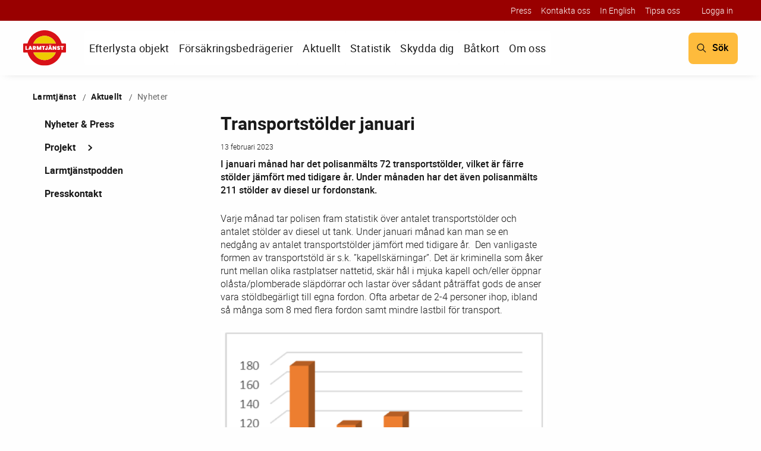

--- FILE ---
content_type: text/html; charset=utf-8
request_url: https://www.larmtjanst.se/Aktuellt1/Nyheter/2023/transportstolder-januari/
body_size: 13634
content:

<!DOCTYPE html>
<!--[if lt IE 7 ]><html class="ie ie6" lang="en"> <![endif]-->
<!--[if IE 7 ]><html class="ie ie7" lang="en"> <![endif]-->
<!--[if IE 8 ]><html class="ie ie8" lang="en"> <![endif]-->
<!--[if IE 9 ]><html class="ie ie9" lang="en"> <![endif]-->
<!--[if (gte IE 10)|!(IE)]><!-->
<html lang="sv-se">
<!--<![endif]-->
<head>


    <meta charset="utf-8">
    <meta name="viewport" content="width=device-width" />
    <meta http-equiv="X-UA-Compatible" content="IE=Edge; chrome=1" />



    <meta charset="utf-8">
    <meta name="viewport" content="width=device-width, initial-scale=1.0">
        <meta name="title" content="Transportst&#xF6;lder januari">
        <meta name="description" content="I januari m&#xE5;nad har det polisanm&#xE4;lts 72 transportst&#xF6;lder, vilket &#xE4;r f&#xE4;rre st&#xF6;lder j&#xE4;mf&#xF6;rt med tidigare &#xE5;r.  Under m&#xE5;naden har det &#xE4;ven polisanm&#xE4;lts 211 st&#xF6;lder av diesel ur fordonstank.">
    <meta name="author" content="Larmtjänst">
        <meta name="published" content="2023-02-13 12:58:04">
    <meta name="Last-Modified" content="2026-01-18 00:36:17">
    <!--Dublin core-->
        <meta name="dc.title" lang="sv" content="Transportst&#xF6;lder januari">
        <meta name="dc.description" content="I januari m&#xE5;nad har det polisanm&#xE4;lts 72 transportst&#xF6;lder, vilket &#xE4;r f&#xE4;rre st&#xF6;lder j&#xE4;mf&#xF6;rt med tidigare &#xE5;r.  Under m&#xE5;naden har det &#xE4;ven polisanm&#xE4;lts 211 st&#xF6;lder av diesel ur fordonstank.">
    <meta name="dc.creator" content="Larmtjänst">
        <meta name="dc.date.created" content="2023-02-13 12:46:20">
        <meta name="dc.date.modified" content="2023-02-13 12:58:04">
    <meta name="dc.publisher" content="Larmtjänst">
    <meta name="dc.type" content="Text">
    <meta name="dc.format" content="Text/html">
    <meta name="dc.identifier" content="https://www.larmtjanst.se/Aktuellt1/Nyheter/2023/transportstolder-januari/">
    <meta name="dc.language" content="sv">
    <!--OG-->
    <meta property="og:type" content="website" />
        <meta property="og:title" content="Transportstölder januari">
    <meta property="og:url" content="https://www.larmtjanst.se/Aktuellt1/Nyheter/2023/transportstolder-januari/">
        <meta property="og:description" content="I januari månad har det polisanmälts 72 transportstölder, vilket är färre stölder jämfört med tidigare år.  Under månaden har det även polisanmälts 211 stölder av diesel ur fordonstank." />
        <meta property="og:image" content="https://www.larmtjanst.se/globalassets/bilder/nyhetsbilder/2023/vagsamverka.jpg">
    <!--Twitter-->
    <meta name="twitter:card" content="summary_large_image">
    <meta name="twitter:site" content="@larmtjanst">
    <meta name="twitter:text:title" content="Transportstölder januari" />
    <meta name="twitter:title" content="Transportstölder januari">
    <meta name="twitter:description" content="I januari månad har det polisanmälts 72 transportstölder, vilket är färre stölder jämfört med tidigare år.  Under månaden har det även polisanmälts 211 stölder av diesel ur fordonstank.">
        <meta name="twitter:image" content="https://www.larmtjanst.se/globalassets/bilder/nyhetsbilder/2023/vagsamverka.jpg">

        <title>Transportst&#xF6;lder januari</title>

        <link rel="stylesheet" type="text/css" href="/build/ui/css/app.266baa2386646aaa004bbaa1eb097ab77c4.css" />
        <link rel="stylesheet" type="text/css" media="print" href="/build/ui/css/styles.print.267a553bed47af834e801b4172fd9876bb9.css" />
        <link rel="stylesheet" type="text/css" href="/build/ui/css/fine-uploader-new.267540c196b5a685707c5ac40f883517bbc.css" />

    <!-- Touch Icons - iOS and Android 2.1+ 180x180 pixels in size. -->
    <link rel="apple-touch-icon-precomposed" href="/ui/Images/logo-196x196.png">

    <!-- Firefox, Chrome, Safari, IE 11+ and Opera. 196x196 pixels in size. -->
    <link rel="shortcut icon" href="/ui/Images/logo-196x196.png">

<script type="text/javascript">
(function(window, document, dataLayerName, id) {
window[dataLayerName]=window[dataLayerName]||[],window[dataLayerName].push({start:(new Date).getTime(),event:"stg.start"});var scripts=document.getElementsByTagName('script')[0],tags=document.createElement('script');
function stgCreateCookie(a,b,c){var d="";if(c){var e=new Date;e.setTime(e.getTime()+24*c*60*60*1e3),d="; expires="+e.toUTCString()}document.cookie=a+"="+b+d+"; path=/"}
var isStgDebug=(window.location.href.match("stg_debug")||document.cookie.match("stg_debug"))&&!window.location.href.match("stg_disable_debug");stgCreateCookie("stg_debug",isStgDebug?1:"",isStgDebug?14:-1);
var qP=[];dataLayerName!=="dataLayer"&&qP.push("data_layer_name="+dataLayerName),isStgDebug&&qP.push("stg_debug");var qPString=qP.length>0?("?"+qP.join("&")):"";
tags.async=!0,tags.src="https://sfis.containers.piwik.pro/"+id+".js"+qPString,scripts.parentNode.insertBefore(tags,scripts);
!function(a,n,i){a[n]=a[n]||{};for(var c=0;c<i.length;c++)!function(i){a[n][i]=a[n][i]||{},a[n][i].api=a[n][i].api||function(){var a=[].slice.call(arguments,0);"string"==typeof a[0]&&window[dataLayerName].push({event:n+"."+i+":"+a[0],parameters:[].slice.call(arguments,1)})}}(i[c])}(window,"ppms",["tm","cm"]);
})(window, document, 'dataLayer', 'b3a2b893-3ad1-4d5f-a1c9-60739a45c10a');
</script>
<script id="CookieConsent" src="https://policy.app.cookieinformation.com/uc.js" data-culture="SV" type="text/javascript"></script>
    <script>
!function(T,l,y){var S=T.location,k="script",D="instrumentationKey",C="ingestionendpoint",I="disableExceptionTracking",E="ai.device.",b="toLowerCase",w="crossOrigin",N="POST",e="appInsightsSDK",t=y.name||"appInsights";(y.name||T[e])&&(T[e]=t);var n=T[t]||function(d){var g=!1,f=!1,m={initialize:!0,queue:[],sv:"5",version:2,config:d};function v(e,t){var n={},a="Browser";return n[E+"id"]=a[b](),n[E+"type"]=a,n["ai.operation.name"]=S&&S.pathname||"_unknown_",n["ai.internal.sdkVersion"]="javascript:snippet_"+(m.sv||m.version),{time:function(){var e=new Date;function t(e){var t=""+e;return 1===t.length&&(t="0"+t),t}return e.getUTCFullYear()+"-"+t(1+e.getUTCMonth())+"-"+t(e.getUTCDate())+"T"+t(e.getUTCHours())+":"+t(e.getUTCMinutes())+":"+t(e.getUTCSeconds())+"."+((e.getUTCMilliseconds()/1e3).toFixed(3)+"").slice(2,5)+"Z"}(),iKey:e,name:"Microsoft.ApplicationInsights."+e.replace(/-/g,"")+"."+t,sampleRate:100,tags:n,data:{baseData:{ver:2}}}}var h=d.url||y.src;if(h){function a(e){var t,n,a,i,r,o,s,c,u,p,l;g=!0,m.queue=[],f||(f=!0,t=h,s=function(){var e={},t=d.connectionString;if(t)for(var n=t.split(";"),a=0;a<n.length;a++){var i=n[a].split("=");2===i.length&&(e[i[0][b]()]=i[1])}if(!e[C]){var r=e.endpointsuffix,o=r?e.location:null;e[C]="https://"+(o?o+".":"")+"dc."+(r||"services.visualstudio.com")}return e}(),c=s[D]||d[D]||"",u=s[C],p=u?u+"/v2/track":d.endpointUrl,(l=[]).push((n="SDK LOAD Failure: Failed to load Application Insights SDK script (See stack for details)",a=t,i=p,(o=(r=v(c,"Exception")).data).baseType="ExceptionData",o.baseData.exceptions=[{typeName:"SDKLoadFailed",message:n.replace(/\./g,"-"),hasFullStack:!1,stack:n+"\nSnippet failed to load ["+a+"] -- Telemetry is disabled\nHelp Link: https://go.microsoft.com/fwlink/?linkid=2128109\nHost: "+(S&&S.pathname||"_unknown_")+"\nEndpoint: "+i,parsedStack:[]}],r)),l.push(function(e,t,n,a){var i=v(c,"Message"),r=i.data;r.baseType="MessageData";var o=r.baseData;return o.message='AI (Internal): 99 message:"'+("SDK LOAD Failure: Failed to load Application Insights SDK script (See stack for details) ("+n+")").replace(/\"/g,"")+'"',o.properties={endpoint:a},i}(0,0,t,p)),function(e,t){if(JSON){var n=T.fetch;if(n&&!y.useXhr)n(t,{method:N,body:JSON.stringify(e),mode:"cors"});else if(XMLHttpRequest){var a=new XMLHttpRequest;a.open(N,t),a.setRequestHeader("Content-type","application/json"),a.send(JSON.stringify(e))}}}(l,p))}function i(e,t){f||setTimeout(function(){!t&&m.core||a()},500)}var e=function(){var n=l.createElement(k);n.src=h;var e=y[w];return!e&&""!==e||"undefined"==n[w]||(n[w]=e),n.onload=i,n.onerror=a,n.onreadystatechange=function(e,t){"loaded"!==n.readyState&&"complete"!==n.readyState||i(0,t)},n}();y.ld<0?l.getElementsByTagName("head")[0].appendChild(e):setTimeout(function(){l.getElementsByTagName(k)[0].parentNode.appendChild(e)},y.ld||0)}try{m.cookie=l.cookie}catch(p){}function t(e){for(;e.length;)!function(t){m[t]=function(){var e=arguments;g||m.queue.push(function(){m[t].apply(m,e)})}}(e.pop())}var n="track",r="TrackPage",o="TrackEvent";t([n+"Event",n+"PageView",n+"Exception",n+"Trace",n+"DependencyData",n+"Metric",n+"PageViewPerformance","start"+r,"stop"+r,"start"+o,"stop"+o,"addTelemetryInitializer","setAuthenticatedUserContext","clearAuthenticatedUserContext","flush"]),m.SeverityLevel={Verbose:0,Information:1,Warning:2,Error:3,Critical:4};var s=(d.extensionConfig||{}).ApplicationInsightsAnalytics||{};if(!0!==d[I]&&!0!==s[I]){var c="onerror";t(["_"+c]);var u=T[c];T[c]=function(e,t,n,a,i){var r=u&&u(e,t,n,a,i);return!0!==r&&m["_"+c]({message:e,url:t,lineNumber:n,columnNumber:a,error:i}),r},d.autoExceptionInstrumented=!0}return m}(y.cfg);function a(){y.onInit&&y.onInit(n)}(T[t]=n).queue&&0===n.queue.length?(n.queue.push(a),n.trackPageView({})):a()}(window,document,{src: "https://js.monitor.azure.com/scripts/b/ai.2.gbl.min.js", crossOrigin: "anonymous", cfg: {instrumentationKey: '445b84d4-8b9b-478d-b888-bd9eefaa574b', disableCookiesUsage: false }});
</script>

</head>
<body>
    
    
    <div id="Loader">&nbsp;</div>


    <header class="header">
        <div class="header__banner show-for-large">
            <div class="row header__banner__links">
                

<ul>
        <li>
            <a href="/Snabbmeny/Press/">Press</a>
        </li>
        <li>
            <a href="/Snabbmeny/Kontakt/">Kontakta oss</a>
        </li>
        <li>
            <a href="/Snabbmeny/In-English/">In English</a>
        </li>
    <li><a href="#" class="tipbtn">Tipsa oss</a></li>
</ul>
                

<div class="header__account">
    <ul>
            <li><a href="javascript:void(0);" class="login">Logga in</a></li>
    </ul>
</div>
            </div>
        </div>
        <div class="header__main row">
            <!-- Logo -->
            <div class="small-3 medium-2 large-1 columns">
                <a href="/">
                    <img src="/UI/Images/logo.svg" alt="Larmtj&#xE4;nst" class="header__logo" />
                </a>
            </div>
            <!-- Menu -->
            <div class="small-1 medium-1 large-10 columns">
                <div class="global-nav" data-global-nav>
                    <button class="global-nav__back-button" data-global-nav-back-button data-button-text="Tillbaka" disabled></button>
                    <div class="row collapse">
                        <nav class="columns" data-global-nav-wrap>

    <ul>
        <li class="hide-for-large ">
            <a href="/">Hem</a>
        </li>

            <li class="  ">
                <a href="/Efterlysta-objekt/">
                    Efterlysta objekt
                </a>
            </li>
            <li class="has-children  ">
                <a href="/forsakringsbedragerier/">
                    F&#xF6;rs&#xE4;kringsbedr&#xE4;gerier
                </a>
                    <ul>
                            <li class=" ">
                                <a href="/forsakringsbedragerier/allmanhetens-attityder/">
                                    Allm&#xE4;nhetens attityder
                                </a>
                            </li>
                            <li class=" ">
                                <a href="/forsakringsbedragerier/bedrageri-inom-reseforsakring/">
                                    Bedr&#xE4;geri inom resef&#xF6;rs&#xE4;kring
                                </a>
                            </li>
                            <li class=" ">
                                <a href="/forsakringsbedragerier/bedragerier-inom-hemforsakring/">
                                    Bedr&#xE4;gerier inom hemf&#xF6;rs&#xE4;kring
                                </a>
                            </li>
                            <li class=" ">
                                <a href="/forsakringsbedragerier/bedragerier-inom-motorforsakring/">
                                    Bedr&#xE4;gerier inom motorf&#xF6;rs&#xE4;kring
                                </a>
                            </li>
                            <li class=" ">
                                <a href="/forsakringsbedragerier/exempel-pa-domar/">
                                    Exempel p&#xE5; domar
                                </a>
                            </li>
                            <li class=" ">
                                <a href="/forsakringsbedragerier/Filmer-om-forsakringsbedragerier/">
                                    Filmer om f&#xF6;rs&#xE4;kringsbedr&#xE4;gerier
                                </a>
                            </li>
                            <li class=" ">
                                <a href="/forsakringsbedragerier/forsakringsbedragerier-i-siffror/">
                                    F&#xF6;rs&#xE4;kringsbedr&#xE4;gerier i siffror
                                </a>
                            </li>
                            <li class=" ">
                                <a href="/forsakringsbedragerier/hemsida-om-forsakringsbedragerier/">
                                    Hemsida om f&#xF6;rs&#xE4;kringsbedr&#xE4;gerier
                                </a>
                            </li>
                            <li class=" ">
                                <a href="/forsakringsbedragerier/kontrollaktiviteter/">
                                    Kontrollaktiviteter
                                </a>
                            </li>
                            <li class=" ">
                                <a href="/forsakringsbedragerier/tipsa-om-forsakringsbedrageri/">
                                    Tipsa om f&#xF6;rs&#xE4;kringsbedr&#xE4;geri
                                </a>
                            </li>
                            <li class=" ">
                                <a href="/forsakringsbedragerier/vad-ar-en-forsakring/">
                                    Vad &#xE4;r en f&#xF6;rs&#xE4;kring?
                                </a>
                            </li>
                    </ul>
            </li>
            <li class="has-children selected ">
                <a href="/Aktuellt1/">
                    Aktuellt
                </a>
                    <ul>
                            <li class=" ">
                                <a href="/Aktuellt1/">
                                    Nyheter &amp; Press
                                </a>
                            </li>
                            <li class="has-children ">
                                <a href="/Aktuellt1/Temasidor/">
                                    Projekt
                                </a>
                                    <ul>
                                            <li class=" ">
                                                <a href="/Aktuellt1/Temasidor/Bilbrander/">
                                                    Bilbr&#xE4;nder
                                                </a>
                                            </li>
                                            <li class=" ">
                                                <a href="/Handla-sakert/bat/batsamverkan/">
                                                    B&#xE5;tsamverkan
                                                </a>
                                            </li>
                                            <li class=" ">
                                                <a href="/Aktuellt1/Temasidor/forsakringsrelaterad-brottslighet/">
                                                    F&#xF6;rs&#xE4;kringsrelaterad brottslighet
                                                </a>
                                            </li>
                                            <li class=" ">
                                                <a href="/Aktuellt1/Temasidor/Organiserad-brottslighet/">
                                                    Internationella st&#xF6;ldligor
                                                </a>
                                            </li>
                                            <li class=" ">
                                                <a href="/Aktuellt1/Temasidor/katalysatorstolder/">
                                                    Katalysatorst&#xF6;lder
                                                </a>
                                            </li>
                                            <li class=" ">
                                                <a href="/Aktuellt1/Temasidor/Vardagsbrottslighet/">
                                                    Vardagsbrottslighet
                                                </a>
                                            </li>
                                            <li class="has-children ">
                                                <a href="/Aktuellt1/Temasidor/vagsamverkan/">
                                                    V&#xE4;gsamverkan
                                                </a>
                                                    <ul>
                                                            <li class="">
                                                                <a href="/Aktuellt1/Temasidor/vagsamverkan/polska/">
                                                                    Wsp&#xF3;&#x142;praca drogowa - Numer wskaz&#xF3;wek
                                                                </a>
                                                            </li>
                                                            <li class="">
                                                                <a href="/Aktuellt1/Temasidor/vagsamverkan/road-collaboration--tip-line/">
                                                                    Road Collaboration- Tip number
                                                                </a>
                                                            </li>
                                                            <li class="">
                                                                <a href="/Aktuellt1/Temasidor/vagsamverkan/vagsamverkans-tipstelefon/">
                                                                    V&#xE4;gsamverkans tipstelefon
                                                                </a>
                                                            </li>
                                                    </ul>
                                            </li>
                                    </ul>
                            </li>
                            <li class=" ">
                                <a href="/Aktuellt1/Larmtjanstpodden/">
                                    Larmtj&#xE4;nstpodden
                                </a>
                            </li>
                            <li class=" ">
                                <a href="/Om-oss/Presskontakt/">
                                    Presskontakt
                                </a>
                            </li>
                    </ul>
            </li>
            <li class="has-children  ">
                <a href="/Rapporter/">
                    Statistik
                </a>
                    <ul>
                            <li class="has-children ">
                                <a href="/Rapporter/stolder-av-batmotorerbatar/">
                                    B&#xE5;tmotorer och b&#xE5;tar
                                </a>
                                    <ul>
                                            <li class=" ">
                                                <a href="/Rapporter/stolder-av-batmotorerbatar/statistik-2025/">
                                                    Statistik 2025
                                                </a>
                                            </li>
                                    </ul>
                            </li>
                            <li class="has-children ">
                                <a href="/Rapporter/efterlysta-fordon/">
                                    Efterlysta fordon
                                </a>
                                    <ul>
                                            <li class=" ">
                                                <a href="/Rapporter/efterlysta-fordon/sammanfattning-av-statistiken-2024/">
                                                    Sammanfattning av statistiken 2024
                                                </a>
                                            </li>
                                            <li class=" ">
                                                <a href="/Rapporter/efterlysta-fordon/statistik-2024/">
                                                    Statistik 2025
                                                </a>
                                            </li>
                                    </ul>
                            </li>
                            <li class=" ">
                                <a href="/Rapporter/elektroniskt-stoldskydd-och-stoldsatt/">
                                    Elektroniskt st&#xF6;ldskydd och st&#xF6;lds&#xE4;tt
                                </a>
                            </li>
                            <li class="has-children ">
                                <a href="/Rapporter/entreprenadmaskiner-och-traktorer/">
                                    Entreprenadmaskiner och traktorer
                                </a>
                                    <ul>
                                            <li class=" ">
                                                <a href="/Rapporter/entreprenadmaskiner-och-traktorer/statistik-2024/">
                                                    Statistik 2025
                                                </a>
                                            </li>
                                    </ul>
                            </li>
                            <li class="has-children ">
                                <a href="/Rapporter/forsakringsbedragerier/">
                                    F&#xF6;rs&#xE4;kringsbedr&#xE4;gerier
                                </a>
                                    <ul>
                                            <li class=" ">
                                                <a href="/Rapporter/forsakringsbedragerier/sammanfattning-av-bedragerirapporten/">
                                                    Sammanfattning av bedr&#xE4;gerirapporten
                                                </a>
                                            </li>
                                    </ul>
                            </li>
                            <li class=" ">
                                <a href="/Rapporter/forsakringsrelaterad-brottslighet/">
                                    F&#xF6;rs&#xE4;kringsrelaterad brottslighet
                                </a>
                            </li>
                            <li class=" ">
                                <a href="/Rapporter/importbilar/">
                                    Importbilar
                                </a>
                            </li>
                            <li class="has-children ">
                                <a href="/Rapporter/reservdelsstolder/">
                                    Reservdelsst&#xF6;lder / katalysatorer
                                </a>
                                    <ul>
                                            <li class=" ">
                                                <a href="/Rapporter/reservdelsstolder/statistik-2025/">
                                                    Statistik 2025
                                                </a>
                                            </li>
                                    </ul>
                            </li>
                            <li class=" ">
                                <a href="/Rapporter/smash--grab/">
                                    Smash &amp; Grab
                                </a>
                            </li>
                    </ul>
            </li>
            <li class="has-children  ">
                <a href="/Handla-sakert/">
                    Skydda dig
                </a>
                    <ul>
                            <li class="has-children ">
                                <a href="/Handla-sakert/bat/">
                                    B&#xE5;t
                                </a>
                                    <ul>
                                            <li class=" ">
                                                <a href="/Handla-sakert/bat/brottsforebyggande-filmer/">
                                                    Brottsf&#xF6;rebyggande filmer
                                                </a>
                                            </li>
                                            <li class=" ">
                                                <a href="/Handla-sakert/bat/batkort/">
                                                    B&#xE5;tens identitet- ha koll p&#xE5; b&#xE5;tkortet
                                                </a>
                                            </li>
                                            <li class=" ">
                                                <a href="/Handla-sakert/bat/Checklista-for-begagnade-batarmotorer/">
                                                    Checklista vid k&#xF6;p av begagnade b&#xE5;tar/motorer
                                                </a>
                                            </li>
                                            <li class=" ">
                                                <a href="/Handla-sakert/bat/digitala-lilla-batkortet/">
                                                    Digitala lilla b&#xE5;tkortet &#x2013; s&#xE5; funkar det
                                                </a>
                                            </li>
                                            <li class=" ">
                                                <a href="/Handla-sakert/bat/batsamverkan/">
                                                    Minska b&#xE5;tmotorst&#xF6;lder genom B&#xE5;tsamverkan!
                                                </a>
                                            </li>
                                            <li class=" ">
                                                <a href="/Handla-sakert/bat/var-sitter-skrovnummer-och-motornummer/">
                                                    Skrovnummer och motornummer &#x2013; s&#xE5; hittar du dem
                                                </a>
                                            </li>
                                            <li class=" ">
                                                <a href="/Handla-sakert/bat/batbedrageri/">
                                                    Skydda dig mot b&#xE5;tbedr&#xE4;gerier!
                                                </a>
                                            </li>
                                            <li class=" ">
                                                <a href="/Handla-sakert/bat/skydda-dig-mot-batstolder/">
                                                    Skydda dig mot b&#xE5;tst&#xF6;lder &#x2013; praktiska tips
                                                </a>
                                            </li>
                                            <li class=" ">
                                                <a href="/Handla-sakert/bat/sa-har-gor-du-polisanmalan-vid-stold-av-bat-eller-batmotor/">
                                                    S&#xE5; h&#xE4;r g&#xF6;r du polisanm&#xE4;lan vid st&#xF6;ld av b&#xE5;t eller b&#xE5;tmotor
                                                </a>
                                            </li>
                                            <li class=" ">
                                                <a href="/Handla-sakert/bat/sakra-tips-vid-vinterforvaring/">
                                                    S&#xE4;ker vinterf&#xF6;rvaring av b&#xE5;tar &#x2013; s&#xE5; skyddar du b&#xE5;t och motor
                                                </a>
                                            </li>
                                            <li class=" ">
                                                <a href="/Handla-sakert/bat/sakra-tips-vid-torrsattning/">
                                                    S&#xE4;kra tips vid torrs&#xE4;ttning
                                                </a>
                                            </li>
                                            <li class=" ">
                                                <a href="/Handla-sakert/bat/Larmtjansts-batstoldsregister/">
                                                    S&#xF6;k i Larmtj&#xE4;nsts b&#xE5;tst&#xF6;ldsregister
                                                </a>
                                            </li>
                                            <li class=" ">
                                                <a href="/Handla-sakert/bat/tecknad-serie-om-batbrottslighet/">
                                                    Tecknad serie om b&#xE5;tbrottslighet
                                                </a>
                                            </li>
                                    </ul>
                            </li>
                            <li class="has-children ">
                                <a href="/Handla-sakert/entreprenadmaskiner/">
                                    Entreprenadmaskiner
                                </a>
                                    <ul>
                                            <li class=" ">
                                                <a href="/Handla-sakert/entreprenadmaskiner/Efterlysta-maskiner-och-traktorer/">
                                                    Larmtj&#xE4;nst Entreprenadst&#xF6;ldregister
                                                </a>
                                            </li>
                                            <li class=" ">
                                                <a href="/Handla-sakert/entreprenadmaskiner/Checklista-for-begagnad-entreprenadmaskin/">
                                                    Checklista f&#xF6;r begagnad entreprenadmaskin
                                                </a>
                                            </li>
                                    </ul>
                            </li>
                            <li class="has-children ">
                                <a href="/Handla-sakert/fordon/">
                                    Fordon
                                </a>
                                    <ul>
                                            <li class=" ">
                                                <a href="/Handla-sakert/fordon/skydda-dig-och-din-bil-fran-stold/">
                                                    Skydda dig och din bil fr&#xE5;n st&#xF6;ld
                                                </a>
                                            </li>
                                            <li class=" ">
                                                <a href="/Handla-sakert/fordon/checklista-forsaljning-av-bil-och-andra-fordon/">
                                                    Checklista f&#xF6;rs&#xE4;ljning av bil och andra fordon
                                                </a>
                                            </li>
                                            <li class=" ">
                                                <a href="/Handla-sakert/fordon/Fordon/">
                                                    Checklista f&#xF6;r begagnade/importerade fordon 
                                                </a>
                                            </li>
                                    </ul>
                            </li>
                            <li class=" ">
                                <a href="/Handla-sakert/hyra-husbil-eller-husvagn/">
                                    Hyra husbil eller husvagn
                                </a>
                            </li>
                            <li class="has-children ">
                                <a href="/Handla-sakert/haleri-och-god-tro/">
                                    H&#xE4;leri och god tro
                                </a>
                                    <ul>
                                            <li class=" ">
                                                <a href="/Handla-sakert/haleri-och-god-tro/godtrosforvarv/">
                                                    Godtrosf&#xF6;rv&#xE4;rv
                                                </a>
                                            </li>
                                    </ul>
                            </li>
                            <li class=" ">
                                <a href="/Handla-sakert/klockor/">
                                    Klockor
                                </a>
                            </li>
                            <li class=" ">
                                <a href="/Handla-sakert/Lamna-tips/">
                                    L&#xE4;mna tips
                                </a>
                            </li>
                            <li class=" ">
                                <a href="/Handla-sakert/motorcykel-och-moped/">
                                    Motorcykel och Moped
                                </a>
                            </li>
                            <li class=" ">
                                <a href="/Handla-sakert/skydda-dig-mot-inbrott/">
                                    Skydda dig mot inbrott
                                </a>
                            </li>
                            <li class=" ">
                                <a href="/Handla-sakert/stoldtipset/">
                                    St&#xF6;ldtipset
                                </a>
                            </li>
                    </ul>
            </li>
            <li class="  ">
                <a href="/lilla-digitala-batkortet/">
                    B&#xE5;tkort
                </a>
            </li>
            <li class="has-children  ">
                <a href="/Om-oss/">
                    Om oss
                </a>
                    <ul>
                            <li class="has-children ">
                                <a href="/Om-oss/Vara-verksamhetsomraden/">
                                    V&#xE5;ra verksamhetsomr&#xE5;den
                                </a>
                                    <ul>
                                            <li class=" ">
                                                <a href="/Om-oss/Vara-verksamhetsomraden/Godsaterfinnande/">
                                                    Gods&#xE5;terfinnande
                                                </a>
                                            </li>
                                            <li class=" ">
                                                <a href="/Om-oss/Vara-verksamhetsomraden/Stod-och-verktyg-for-utredningar/">
                                                    St&#xF6;d och verktyg f&#xF6;r utredningar
                                                </a>
                                            </li>
                                            <li class=" ">
                                                <a href="/Om-oss/Vara-verksamhetsomraden/Kontaktsskapande-och-lobbyarbete/">
                                                    Kontaktsskapande och lobbyarbete
                                                </a>
                                            </li>
                                            <li class=" ">
                                                <a href="/Om-oss/Vara-verksamhetsomraden/Internationellt-arbete/">
                                                    Internationellt arbete
                                                </a>
                                            </li>
                                            <li class=" ">
                                                <a href="/Om-oss/Vara-verksamhetsomraden/kriminaltekniska-tjanster/">
                                                    Kriminaltekniska tj&#xE4;nster
                                                </a>
                                            </li>
                                    </ul>
                            </li>
                            <li class=" ">
                                <a href="/Om-oss/Styrelse/">
                                    Styrelse  
                                </a>
                            </li>
                            <li class=" ">
                                <a href="/Om-oss/vara-kundbolag/">
                                    V&#xE5;ra kundbolag
                                </a>
                            </li>
                            <li class=" ">
                                <a href="/Om-oss/Natverk-och-samverkan/">
                                    N&#xE4;tverk och samverkan
                                </a>
                            </li>
                            <li class=" ">
                                <a href="/Om-oss/arsredovisningar/">
                                    &#xC5;rsredovisningar
                                </a>
                            </li>
                            <li class="has-children ">
                                <a href="/Om-oss/stoldtipset/">
                                    Tipsa oss!
                                </a>
                                    <ul>
                                            <li class=" ">
                                                <a href="/Om-oss/stoldtipset/varfor-publicerar-ni-inte-regnummer-och-chassinummer-pa-sociala-medier/">
                                                    Varf&#xF6;r publicerar ni inte regnummer och chassinummer p&#xE5; sociala medier?
                                                </a>
                                            </li>
                                    </ul>
                            </li>
                            <li class=" ">
                                <a href="/Om-oss/Historik/">
                                    Historia
                                </a>
                            </li>
                            <li class=" ">
                                <a href="/Om-oss/kontakta-oss/">
                                    Kontakta oss
                                </a>
                            </li>
                            <li class=" ">
                                <a href="/Om-oss/lediga-jobb/">
                                    Lediga jobb
                                </a>
                            </li>
                            <li class=" ">
                                <a href="/Om-oss/riktlinjer-for-forsakringsforetagens-utredningsverksamhet/">
                                    Riktlinjer f&#xF6;r f&#xF6;rs&#xE4;kringsf&#xF6;retagens utredningsverksamhet
                                </a>
                            </li>
                            <li class="has-children ">
                                <a href="/Om-oss/sa-har-behandlar-vi-dina-personuppgifter-hos-larmtjanst/">
                                    S&#xE5; h&#xE4;r behandlar vi dina personuppgifter hos Larmtj&#xE4;nst
                                </a>
                                    <ul>
                                            <li class=" ">
                                                <a href="/Om-oss/sa-har-behandlar-vi-dina-personuppgifter-hos-larmtjanst/Om-cookies--kakor/">
                                                    Om cookies / kakor
                                                </a>
                                            </li>
                                    </ul>
                            </li>
                            <li class=" ">
                                <a href="/Om-oss/sociala-medier/">
                                    Sociala medier
                                </a>
                            </li>
                            <li class=" ">
                                <a href="/Om-oss/information-om-larmtjanst-databaser-och-sokresultat/">
                                    Information om Larmtj&#xE4;nst databaser och s&#xF6;kresultat
                                </a>
                            </li>
                            <li class=" ">
                                <a href="/Om-oss/ombudsfullmakter-till-polismyndigheten/">
                                    Ombudsfullmakter till Polismyndigheten
                                </a>
                            </li>
                    </ul>
            </li>

    </ul>
                        </nav>
                    </div>
                    <div class="columns hide-for-large">
                        <div class="header__links">
                            <nav class="header__links__nav">
                                

<ul>
        <li>
            <a href="/Snabbmeny/Press/">Press</a>
        </li>
        <li>
            <a href="/Snabbmeny/Kontakt/">Kontakta oss</a>
        </li>
        <li>
            <a href="/Snabbmeny/In-English/">In English</a>
        </li>
    <li><a href="#" class="tipbtn">Tipsa oss</a></li>
</ul>
                            </nav>
                            

<div class="header__account">
    <ul>
            <li><a href="javascript:void(0);" class="login">Logga in</a></li>
    </ul>
</div>
                        </div>
                    </div>
                </div>
            </div>
            <!-- Search and mobile menu buttons -->
            <div class="small-8 medium-9 large-1 columns header__search-and-mobile-menu">
                <div class="header__search" data-global-search>

<button id="Query" name="Query" tabindex="1" value="Sök" onclick="location.href='/sok/'" />Sök</button>                 </div>
                <button class="header__navigation-button" data-global-nav-toggle>Meny<span></span></button>
            </div>
        </div>
    </header>



    <main class="main">
        



<div class="row">
    


<ul class="columns breadcrumbs">

    <li class="cat">
        <a href="/">Larmtj&#xE4;nst</a>
    </li>
                    <li>
                    <a href="/Aktuellt1/">Aktuellt</a> 
                </li>
                    <li>
                        <span>Nyheter</span>
                    </li>


</ul>

    <div class="large-3 columns">


<nav class="sub-nav left-nav">
    <ul>

        <li >
                <a href="/Aktuellt1/">
                    Nyheter &amp; Press
                </a>



        </li>
        <li class = "children">
                <div class="sub-nav__container" aria-expanded="false">
                    <a href="/Aktuellt1/Temasidor/" tabindex="0">Projekt</a>
                    <span class="icon-chevron icon-chevron--right js-parent-nav-link"></span>
                </div>


                <ul class="hide">
         <li >
                <a href="/Aktuellt1/Temasidor/Bilbrander/">
                    Bilbr&#xE4;nder
                </a>



        </li>
          <li >
                <a href="/Handla-sakert/bat/batsamverkan/">
                    B&#xE5;tsamverkan
                </a>



        </li>
          <li >
                <a href="/Aktuellt1/Temasidor/forsakringsrelaterad-brottslighet/">
                    F&#xF6;rs&#xE4;kringsrelaterad brottslighet
                </a>



        </li>
          <li >
                <a href="/Aktuellt1/Temasidor/Organiserad-brottslighet/">
                    Internationella st&#xF6;ldligor
                </a>



        </li>
          <li >
                <a href="/Aktuellt1/Temasidor/katalysatorstolder/">
                    Katalysatorst&#xF6;lder
                </a>



        </li>
          <li >
                <a href="/Aktuellt1/Temasidor/Vardagsbrottslighet/">
                    Vardagsbrottslighet
                </a>



        </li>
          <li class = "children">
                <div class="sub-nav__container" aria-expanded="false">
                    <a href="/Aktuellt1/Temasidor/vagsamverkan/" tabindex="0">V&#xE4;gsamverkan</a>
                    <span class="icon-chevron icon-chevron--right js-parent-nav-link"></span>
                </div>


                <ul class="hide">
         <li >
                <a href="/Aktuellt1/Temasidor/vagsamverkan/polska/">
                    Wsp&#xF3;&#x142;praca drogowa - Numer wskaz&#xF3;wek
                </a>



        </li>
          <li >
                <a href="/Aktuellt1/Temasidor/vagsamverkan/road-collaboration--tip-line/">
                    Road Collaboration- Tip number
                </a>



        </li>
          <li >
                <a href="/Aktuellt1/Temasidor/vagsamverkan/vagsamverkans-tipstelefon/">
                    V&#xE4;gsamverkans tipstelefon
                </a>



        </li>
                 </ul>

        </li>
                 </ul>

        </li>
        <li >
                <a href="/Aktuellt1/Larmtjanstpodden/">
                    Larmtj&#xE4;nstpodden
                </a>



        </li>
        <li >
                <a href="/Om-oss/Presskontakt/">
                    Presskontakt
                </a>



        </li>
    </ul>
</nav>
    </div>

    <div class="large-9 columns">

        <div class="row">

            <div class="large-8 columns">

                <article>
                    <div id="news">
                        <header>
                            <h1 class="main-heading">Transportst&#xF6;lder januari</h1>
                                <span class="published-date">13 februari 2023</span>
                        </header>
                        <div class="excerpt">
                            <p>I januari m&#xE5;nad har det polisanm&#xE4;lts 72 transportst&#xF6;lder, vilket &#xE4;r f&#xE4;rre st&#xF6;lder j&#xE4;mf&#xF6;rt med tidigare &#xE5;r.  Under m&#xE5;naden har det &#xE4;ven polisanm&#xE4;lts 211 st&#xF6;lder av diesel ur fordonstank.</p>
                        </div>

                        <div class="main-body-wrapper">
                            
<p>Varje m&aring;nad tar polisen fram statistik &ouml;ver antalet transportst&ouml;lder och antalet st&ouml;lder av diesel ut tank. Under januari m&aring;nad kan man se en nedg&aring;ng av antalet transportst&ouml;lder j&auml;mf&ouml;rt med tidigare &aring;r.&nbsp; Den vanligaste formen av transportst&ouml;ld &auml;r s.k. &rdquo;kapellsk&auml;rningar&rdquo;. Det &auml;r kriminella som &aring;ker runt mellan olika rastplatser nattetid, sk&auml;r h&aring;l i mjuka kapell och/eller &ouml;ppnar ol&aring;sta/plomberade sl&auml;pd&ouml;rrar och lastar &ouml;ver s&aring;dant p&aring;tr&auml;ffat gods de anser vara st&ouml;ldbeg&auml;rligt till egna fordon. Ofta arbetar de 2-4 personer ihop, ibland s&aring; m&aring;nga som 8 med flera fordon samt mindre lastbil f&ouml;r transport.</p>
<p><img src="/Aktuellt1/Nyheter/2023/transportstolder-januari/contentassets/image0ol85.png" alt="" width="652" height="499" /></p>
<p class="imageText">Diagrammet visar antalet transportst&ouml;lder i januari m&aring;nad under tidigare &aring;r.&nbsp;</p>
<p>Under pandemin 2020-2021 skedde en nedg&aring;ng av dieselst&ouml;lder i Sverige. D&auml;refter under 2022 skedde &aring;ter en uppg&aring;ng av st&ouml;lderna efter Rysslands invasion av Ukraina och priset p&aring; diesel steg kraftigt.</p>
<p>Under januari anm&auml;ldes 211 st&ouml;lder av diesel ur fordonstank (samtliga fordonstyper, inkl. entreprenadfordon ). Antalet &auml;r en minskning sedan en topp under sep sep-nov 2022.</p>
<p><img src="/Aktuellt1/Nyheter/2023/transportstolder-januari/contentassets/imagecpmqw.png" alt="" width="710" height="694" /></p>
<p class="imageText">Bilden visar dieselst&ouml;lder.&nbsp;</p>
<p>&nbsp;</p>
<p>&nbsp;</p>
                        </div>

                    </div>

<script>
    function handleShare(e) {
    switch (e.target.getAttribute("data-platform")) {
    case ("fb"):
    window.dataLayer = window.dataLayer || [];
    window.dataLayer.push({

    'event': 'dela',
    'media': 'facebook'
    });
    break;
    case ("twitter"):
    window.dataLayer = window.dataLayer || [];
    window.dataLayer.push({

    'event': 'dela',
    'media': 'twitter'
    });
    break;
    case ("mail"):
    window.dataLayer = window.dataLayer || [];
    window.dataLayer.push({

    'event': 'dela',
    'media': 'epost'
    });
    break;
    default:
    }
    }

</script>
<div class="sharebar">
    <button class="sharebar__button button secondary">Dela</button>
    <div class="sharebar__box">
        <ul>
            <li>
                <a href="http://www.facebook.com/sharer.php?u=https://www.larmtjanst.se/Aktuellt1/Nyheter/2023/transportstolder-januari/&t=Transportst%C3%B6lder%20januari" onclick="handleShare(event)" data-platform="fb" target="_blank" class="sharebar__link sharebar__link--facebook"></a>
            </li>
            <li>
                <a href="http://www.twitter.com/intent/tweet?url=Microsoft.AspNetCore.Http.DefaultHttpRequest,GetEncodedUrl()&text=Transportst%C3%B6lder%20januari" onclick="handleShare(event)" data-platform="twitter" target="_blank" class="sharebar__link sharebar__link--twitter"></a>
            </li>
            <li>
                <a href="mailto:?subject=Transportst&#xF6;lder januari&amp;body=https://www.larmtjanst.se/Aktuellt1/Nyheter/2023/transportstolder-januari/" onclick="handleShare(event)" data-platform="mail" class="sharebar__link sharebar__link--email"></a>
            </li>
        </ul>
    </div>
</div>
                </article>
            </div>
            <div class="large-4 columns">
                <aside>
                    

                </aside>
            </div>
        </div>
    </div>
</div>

    </main>




    <footer class="global-footer">
        <div class="row global-footer__row">
            <div class="global-footer__container global-footer__container--logo">
                <a href="/">
                    <img src="/UI/Images/logo.svg" alt="Larmtj&#xE4;nst" class="global-footer__logo" />
                </a>
            </div>
            <div class="global-footer__container global-footer__container--wide">
                <h4>Kontakta oss</h4>
                <ul class="global-footer__info">
                    <li>
                        <span class="global-footer__label">Postadress: Box 24158, 104 51 Stockholm</span>
                    </li>
                    <li>
                        <span class="global-footer__label">Besöksadress: Karlav&#xE4;gen 108, Stockholm</span>
                    </li>
                    <li>
                        <span class="global-footer__label">E-post: <a class="global-footer__link global-footer__link--contact" href="mailto:info@larmtjanst.se">info@larmtjanst.se</a></span>
                    </li>
                    <li>
                        <span class="global-footer__label">Telefon: <a class="global-footer__link global-footer__link--contact" href="tel:08-522 784 00">08-522 784 00</a></span>
                    </li>
                </ul>
                <div class="social-media">
                    <a href="https://www.instagram.com/stoldtipset"><div class="social-media__child social-media__child--instagram">Instagram</div></a>
                    <a href="https://se.linkedin.com/company/larmtj-nst"><div class="social-media__child social-media__child--linkedin">LinkedIn</div></a>
                    <a href="https://www.facebook.com/Stoldtipset"><div class="social-media__child social-media__child--facebook">Facebook</div></a>
                </div>
            </div>
        </div>
        <div class="row global-footer__row">
            <div class="global-footer__socialmedia">
            </div>
        </div>
    </footer>

    <script src="/build/ui/js/vendors.267cd1ed6605636da9bb127d63c8858c6fc.js"></script>
    <script src="/build/ui/js/app.2673c3a98e79a83e688cc1e58e5f9b6d89e.js"></script>
    <script src="/build/ui/js/legacy.267554b8b3f335c7fb838efd9a8021953dc.js"></script>
    <script src="/build/ui/js/redesign.267b8e16605876931c5cffe177e5189be4d.js"></script>

    
    <script src="https://cdn.jsdelivr.net/npm/select2@4.0.13/dist/js/select2.min.js"></script>

    
<div id="loginarea" class="logindialog" title="Logga in">
    <div class="row">
        <div class="columns">           
            <form id="form0" data-legacyajax-url="/Account/Login" data-legacyajax="true" data-legacyajax-islegacyform="true" data-legacyajax-mode="replace" data-legacyajax-method="POST" data-legacyajax-update="#errorMsg" data-legacyajax-begin="LoaderStart" data-legacyajax-success="LoginRedirect" data-legacyajax-failure="LoginFailed">
                <label>Användarnamn (E-post) <input class="text-box single-line" data-val="true" data-val-required="The Username field is required." id="Username" name="Username" type="text" value="" /></label>
                <label>Lösenord <input class="text-box single-line password" data-val="true" data-val-required="The Password field is required." id="Password" name="Password" type="password" /></label>

                <button type="submit" id="oasd" class="searchBtn button button--small primary">Logga in</button>

                <a href="#" class="forgottenPassword">Glömt lösenord</a>
                <div class="errorLogin"></div>
                <div class="errorMsg">
                    
                    <span class="field-validation-valid" data-valmsg-for="Username" data-valmsg-replace="false">Ange anv&#xE4;ndarnamn.</span>
                    <span class="field-validation-valid" data-valmsg-for="Password" data-valmsg-replace="false">Ange l&#xF6;senord.</span>
                </div>
            </form>
        </div>
        <div class="columns">
            <h3 class="h1">Registrera användare</h3>
            <p>H&#xE4;r kan du som jobbar med f&#xF6;rs&#xE4;kring och utredning av brott registrera dig f&#xF6;r att ta del av v&#xE5;ra extran&#xE4;tssidor. Har du fr&#xE5;gor om inloggning och l&#xF6;senord maila webmaster@larmtjanst.se Extran&#xE4;tssidorna omfattas inte av utgivningsbeviset.  </p>

                <p><a href="/Registrera/" class="registerLink button button--small secondary">Registrera</a></p>
        </div>
    </div>
</div>


<div id="passwordarea" class="passworddialog" title="Glömt lösenord">

    <div class="forgottenPasswordBox">
        <form id="passwordRecoveryForm" method="post">
            <p>Ange din registrerade e-postadress för att få ett nytt lösenord skickat till dig.</p>
            <label>
                E-post
                <input class="text-box single-line" data-val="true" data-val-email="E-postadressen &#xE4;r ogiltig" data-val-required="Du m&#xE5;ste ange en e-postadress" id="Email" name="Email" type="email" value="" />
            </label>
            <button type="submit" class="searchBtn button button--small primary">Skicka</button>

            <div class="errorMsg" id="emailValidationErrors">
                <span class="field-validation-valid" data-valmsg-for="Email" data-valmsg-replace="true"></span>
            </div>
        <input name="__RequestVerificationToken" type="hidden" value="CfDJ8G-YnJ6sBR5CjijjAOvs8TC4PwgtY5uSOzTp4IL9zR2HOIfCSJiEkDc1nuiFFVPraQCgzqWVlE9jxerDnWK7Ziaac7tIsAq1fXNoqeXhpZlzLObHgl9WKgFZV_QrOvNQb-BG7HMD15G2qugSORtuxWA" /></form>
    </div>

    <div class="startPasswordResetSuccess" style="display: none">
        Om din e-postadress finns registrerad hos oss, får du inom kort ett mejl med instruktioner om hur du kan byta ditt lösenord.
    </div>

    <div class="changePasswordBox" style="width:100%">
        <form id="resetPasswordForm" method="post">
            <p>Byt ditt lösenord här. Efter lösenordsbytet loggas du in automatiskt.</p>
            <label>
                Nytt lösenord
                <input class="text-box single-line password" data-val="true" data-val-remote="&#x27;NewPassword&#x27; is invalid." data-val-remote-additionalfields="*.NewPassword" data-val-remote-url="/VerifyPasswordStrength" data-val-required="Ange ett l&#xF6;senord" id="NewPassword" name="NewPassword" type="password" />
            </label>
            <label>
                Bekräfta lösenord
                <input class="text-box single-line password" data-val="true" data-val-equalto="L&#xF6;senorden st&#xE4;mmer inte &#xF6;verens" data-val-equalto-other="*.NewPassword" data-val-required="Upprepa l&#xF6;senordet" id="NewPasswordConfirm" name="NewPasswordConfirm" type="password" />
            </label>

            <input name="username" type="hidden" />
            <input name="token" type="hidden" />

            <input type="submit" class="button primary" value="Skicka" />

            <div class="errorMsg" id="passwordResetValidationErrors">
                <div class="validation-summary-valid" data-valmsg-summary="true"><ul><li style="display:none"></li>
</ul></div>
                <span class="field-validation-valid" data-valmsg-for="NewPassword" data-valmsg-replace="true"></span>
                <span class="field-validation-valid" data-valmsg-for="NewPasswordConfirm" data-valmsg-replace="true"></span>
            </div>
        <input name="__RequestVerificationToken" type="hidden" value="CfDJ8G-YnJ6sBR5CjijjAOvs8TC4PwgtY5uSOzTp4IL9zR2HOIfCSJiEkDc1nuiFFVPraQCgzqWVlE9jxerDnWK7Ziaac7tIsAq1fXNoqeXhpZlzLObHgl9WKgFZV_QrOvNQb-BG7HMD15G2qugSORtuxWA" /></form>
    </div>
</div>

<script>
    $(document).ready(function () {
        // Password Recovery Form Submit
        $('#passwordRecoveryForm').submit(function (e) {
            e.preventDefault();
            var formData = $(this).serialize();

            $.ajax({
                type: 'POST',
                url: '/Account/PasswordRecovery',
                data: formData,
                success: function (response) {

                    $(".forgottenPasswordBox").hide();
                    $(".startPasswordResetSuccess").show();
                },
                error: function (xhr, status, error) {

                    $('#emailValidationErrors').html(xhr.responseText).show();
                }
            });
        });

        // Reset Password Form Submit
        $('#resetPasswordForm').submit(function (e) {
            e.preventDefault();
            var formData = $(this).serialize();

            $.ajax({
                type: 'POST',
               url: '/Account/ResetPassword',
                data: formData,
                success: function (response) {

                    var fullRedirectUrl = window.location.origin + response.redirectUrl;

                    window.location.href = fullRedirectUrl;
                },
                error: function (xhr, status, error) {

                    // Handle error (e.g., show validation errors)
                    $('#passwordResetValidationErrors').html(xhr.responseText).show();
                }
            });
        });
    });
</script>    
<script type="text/javascript" language="javascript">
    window.Larmtjanst = window.Larmtjanst || {};
    window.Larmtjanst.GeneralTip = '/StartPage/GenerateCaptcha';    

    window.addEventListener("submit", function (e) {

        var form = e.target;
        if (form.getAttribute("enctype") === "multipart/form-data") {
            if (form.dataset.ajax) {
                e.preventDefault();
                e.stopImmediatePropagation();
                var xhr = new XMLHttpRequest();
                xhr.open(form.method, form.action);
                xhr.onreadystatechange = function () {

                    if (xhr.readyState == 4 && xhr.status == 200) {
                            var response = JSON.parse(xhr.response);
                            Success(response.status);

                        if (form.dataset.ajaxUpdate) {

                            var updateTarget = document.querySelector(form.dataset.ajaxUpdate);
                            if (updateTarget) {
                                updateTarget.innerHTML = xhr.responseText;
                            }
                        }
                    }
                };
                xhr.send(new FormData(form));
            }
        }
    }, true);


    function Success(status) {

        if (status == "fail") {
            $("#errormsg").show();
            $("input[name='verify']").css("border", "1px solid red");
            $("input[name='verify']").val("");
            $("#errormsgtotalsizelimit").hide();
            loadCaptcha();
        } else if (status == "notallowed") {
            $("#errormsgnotallowed").show();
            $("#errormsgtotalsizelimit").hide();
            $("#errormsg").hide();
            $(".custom-file-remove-container").css("border", "1px solid red");
        }

        else {

            window.dataLayer = window.dataLayer || [];
            window.dataLayer.push({
                'event': 'tipsaOss'
            });
            CloseTipDialog();
            $("input[name='verify']").css("border", "initial");
            $(".errorMsg").hide();
            $("#errormsgnotallowed").hide();
            $("#errormsgtotalsizelimit").hide();
            $("input[name=imgupload").remove();
            $("#file-upload").val("");
            $(".tip-file-text").text("");
            $(".custom-file-remove").addClass("hide");
            $(".custom-file-remove-container").addClass("hide");

        }
    }

    function onSubmit() {
        return $("input[name='verify']").val() != '';
    }
    function fileRemove(e) {
        $(".custom-file-remove-container").css("border", "1px solid #ccc");
        $("#errormsgnotallowed").hide();
        $("#file-upload").val("");
        $("input[name=imgupload").remove();
        $(".tip-file-text").text("");
        $(".custom-file-remove").addClass("hide");
        $(".custom-file-remove-container").addClass("hide");

    }
    function fileSelect(e) {


        var files = e.target.files;
        var newinput = $("<input id='imgupload' name='imgupload' type='file' multiple style='display: none' />")
        newinput[0].files = files;
        var tooBig = false;
        var totalFileSize = 0;
        $(".custom-file-remove-container").append(newinput);
        for (var i = 0; i < files.length; i++) {
            totalFileSize += files[i].size;

        }
        if (totalFileSize > 15000000) {

            $("#errormsgtotalsizelimit").show();
            $("#errormsgnotallowed").hide();
            $("#errormsg").hide();
            $("#file-upload").val("");
            $("input[name=imgupload").remove();
            $(".tip-file-text").text("");
            $(".custom-file-remove").addClass("hide");
            $(".custom-file-remove-container").addClass("hide");
            tooBig = true;

        } else {
            if (!tooBig) {
                for (var i = 0; i < files.length; i++) {

                    var $label = $("<label>").text(e.target.files[i].name);
                    $label.addClass("tip-file-text");
                    $label.attr("title", e.target.files[i].name);

                    var $container = $(".custom-file-remove-container");
                    $container.append($label);
                    $("#errormsgtotalsizelimit").hide();
                    $(".custom-file-remove").removeClass("hide");
                    $(".custom-file-remove-container").removeClass("hide");
                }
            } else {
                $("#file-upload").val("");
                $("input[name=imgupload").remove();
                $(".tip-file-text").text("");
                $(".custom-file-remove").addClass("hide");
                $(".custom-file-remove-container").addClass("hide");
            }
        }


    }


</script>

<div class="tipdialog" title="Tipsa oss">
    <form id="sendTipForm" enctype="multipart/form-data">
        <div class="row">
            <div class="columns">
                <div class="detail_subject"></div>
                <input type="hidden" name="hiddenTipDetails" class="hiddenTipDetails" />

                <span class="form-info">Du kan även ringa in ditt tips på 020-325 325</span>
                <span class="form-info">Bifogade filer får max uppgå till 15MB. Du kan även klistra en länk till bilderna i tipsfältet</span>

                <div class="tipdialog__columns">
                    <div>
                        <label class="tiphead"><span>Mitt tips</span></label>
                        <textarea class="tipBody" style="min-height: 3.375rem" name="tipBody" placeholder="Skriv ditt tips här"></textarea>

                        <label>
                            <span>Namn (frivilligt):</span>
                            <input name="name" type="text" placeholder="Ange namn" />
                        </label>
                    </div>
                    <div>
                        <label>
                            <span>E-post (frivilligt):</span>
                            <input name="email" type="text" placeholder="Ange e-post" />
                        </label>

                        <label>
                            <span>Telefon (frivilligt):</span>
                            <input name="phone" type="text" placeholder="Ange telefonnummer" />
                        </label>
                    </div>

                    <div>
                        <label>
                            <span>Ladda upp bild (frivilligt):</span>
                            <label for="file-upload" id="tip-upload" class="custom-file-upload button secondary">
                                Ladda upp
                            </label>
                            <input name="upload" class="hide" multiple onchange="fileSelect(event)" id="file-upload" accept="image/*" type="file" />
                            <input type="button" class="custom-file-remove hide" onclick="fileRemove(event)" value="Ta bort" />
                        </label>
                        <div class="custom-file-remove-container hide">
                            <label id="tip-file-text"></label>
                        </div>

                        <label>
                            <img id="m_imgCaptcha" alt="Klicka på bilden för att byta bild" src="" title="Klicka på bilden för att byta bild"
                                 onclick="loadCaptcha();" style="width: 173px; height: 47px;" />
                        </label>

                        <label>
                            <span>Fyll i texten på bilden:</span>
                            <input type="text" name="verify" placeholder="Ange texten på bilden" />
                        </label>
                    </div>
                </div>

                <label id="errormsg" class="errorMsg tip-box" style="display:none">
                    <span>Texten du fyllt i stämmer inte överens med bilden.</span><br />
                    <a href="#" onclick="loadCaptcha();" style="text-decoration:underline">Ladda ny bild</a>
                </label>
                <label id="errormsgnotallowed" class="errorMsg tip-box" style="display:none">
                    <span>En av filerna du laddat upp är inte en bild.</span><br />
                </label>
                <label id="errormsgtotalsizelimit" class="errorMsg tip-box" style="display:none">
                    <span>Filernas sammanlagda storlek får inte överstiga 15MB.</span><br />
                </label>
                <div>
                    <label>
                        <input type="submit" class="button primary button--small tip_btn" value="Skicka in tips" />
                    </label>
                </div>
            </div>
        </div>
    </form>
</div>

<script>


    // jQuery AJAX call on form submit
    $(document).ready(function () {
        $('#sendTipForm').submit(function (e) {
            e.preventDefault(); 

            var formData = new FormData(this);

            $.ajax({
                type: 'POST',
                url: '/StartPage/SendGeneralTip',  
                data: formData,
                contentType: false,  
                processData: false,  
                success: function (response) {
                    
                    console.log("Tips sent successfully!");
                    Success(response.status);
                    
                },
                error: function (xhr, status, error) {
                    // Handle error
                    console.log("Error:", error);
                }
            });
        });
    });
</script>


    <script>
             $.ajaxSetup({
            beforeSend: function (xhr, settings) {
                if (settings.type === "POST") {
                    const token = $('input[name="__RequestVerificationToken"]').val();
                    if (token) {
                        xhr.setRequestHeader("RequestVerificationToken", token);
                    }
                }
            }
        });

        window.NewTheft = window.NewTheft || {}
        window.NewTheft.EpiEditmodeQuery = '';
    </script>


    <script defer="defer" src="/Util/Find/epi-util/find.js"></script>
<script>
document.addEventListener('DOMContentLoaded',function(){if(typeof FindApi === 'function'){var api = new FindApi();api.setApplicationUrl('/');api.setServiceApiBaseUrl('/find_v2/');api.processEventFromCurrentUri();api.bindWindowEvents();api.bindAClickEvent();api.sendBufferedEvents();}})
</script>

</body>
</html>


--- FILE ---
content_type: text/css
request_url: https://www.larmtjanst.se/build/ui/css/fine-uploader-new.267540c196b5a685707c5ac40f883517bbc.css
body_size: 1337
content:
/* ---------------------------------------
/* Fine Uploader Styles
/* ---------------------------------------

/* Buttons
------------------------------------------ */
.qq-btn {
  -webkit-box-shadow: 0 1px 1px rgba(255, 255, 255, 0.37) inset, 1px 0 1px rgba(255, 255, 255, 0.07) inset, 0 1px 0 rgba(0, 0, 0, 0.36), 0 -2px 12px rgba(0, 0, 0, 0.08) inset;
          box-shadow: 0 1px 1px rgba(255, 255, 255, 0.37) inset, 1px 0 1px rgba(255, 255, 255, 0.07) inset, 0 1px 0 rgba(0, 0, 0, 0.36), 0 -2px 12px rgba(0, 0, 0, 0.08) inset;
  padding: 3px 4px;
  border: 1px solid #CCCCCC;
  border-radius: 2px;
  color: inherit;
  background-color: #FFFFFF;
}

.qq-upload-delete, .qq-upload-pause, .qq-upload-continue {
  display: inline;
}

.qq-upload-delete {
  background-color: #e65c47;
  color: #FAFAFA;
  border-color: #dc523d;
  text-shadow: 0 1px 1px rgba(0, 0, 0, 0.55);
}

.qq-upload-delete:hover {
  background-color: #f56b56;
}

.qq-upload-cancel {
  background-color: #F5D7D7;
  border-color: #e6c8c8;
}

.qq-upload-cancel:hover {
  background-color: #ffe1e1;
}

.qq-upload-retry {
  background-color: #EBF6E0;
  border-color: #d2ddc7;
}

.qq-upload-retry:hover {
  background-color: #f7ffec;
}

.qq-upload-pause, .qq-upload-continue {
  background-color: #00ABC7;
  color: #FAFAFA;
  border-color: #2dadc2;
  text-shadow: 0 1px 1px rgba(0, 0, 0, 0.55);
}

.qq-upload-pause:hover, .qq-upload-continue:hover {
  background-color: #0fbad6;
}

/* Upload Button
------------------------------------------ */
.qq-upload-button {
  display: inline;
  width: 105px;
  margin-bottom: 10px;
  padding: 7px 10px;
  text-align: center;
  float: left;
  background: #00ABC7;
  color: #FFFFFF;
  border-radius: 2px;
  border: 1px solid #2dadc2;
  -webkit-box-shadow: 0 1px 1px rgba(255, 255, 255, 0.37) inset, 1px 0 1px rgba(255, 255, 255, 0.07) inset, 0 1px 0 rgba(0, 0, 0, 0.36), 0 -2px 12px rgba(0, 0, 0, 0.08) inset;
          box-shadow: 0 1px 1px rgba(255, 255, 255, 0.37) inset, 1px 0 1px rgba(255, 255, 255, 0.07) inset, 0 1px 0 rgba(0, 0, 0, 0.36), 0 -2px 12px rgba(0, 0, 0, 0.08) inset;
}

.qq-upload-button-hover {
  background: #33B6CC;
}

.qq-upload-button-focus {
  outline: 1px dotted #000000;
}

/* Drop Zone
------------------------------------------ */
.qq-uploader {
  position: relative;
  min-height: 200px;
  max-height: 490px;
  overflow-y: hidden;
  width: inherit;
  border-radius: 6px;
  background-color: #FDFDFD;
  border: 1px dashed #CCCCCC;
  padding: 20px;
}

.qq-uploader:before {
  content: attr(qq-drop-area-text) " ";
  position: absolute;
  font-size: 200%;
  left: 0;
  width: 100%;
  text-align: center;
  top: 45%;
  opacity: 0.25;
}

.qq-upload-drop-area, .qq-upload-extra-drop-area {
  position: absolute;
  top: 0;
  left: 0;
  width: 100%;
  height: 100%;
  min-height: 30px;
  z-index: 2;
  background: #F9F9F9;
  border-radius: 4px;
  border: 1px dashed #CCCCCC;
  text-align: center;
}

.qq-upload-drop-area span {
  display: block;
  position: absolute;
  top: 50%;
  width: 100%;
  margin-top: -8px;
  font-size: 16px;
}

.qq-upload-extra-drop-area {
  position: relative;
  margin-top: 50px;
  font-size: 16px;
  padding-top: 30px;
  height: 20px;
  min-height: 40px;
}

.qq-upload-drop-area-active {
  background: #FDFDFD;
  border-radius: 4px;
  border: 1px dashed #CCCCCC;
}

.qq-upload-list {
  margin: 0;
  padding: 0;
  list-style: none;
  max-height: 450px;
  overflow-y: auto;
  -webkit-box-shadow: 0px 1px 0px rgba(15, 15, 50, 0.14);
          box-shadow: 0px 1px 0px rgba(15, 15, 50, 0.14);
  clear: both;
}

/* Uploaded Elements
------------------------------------------ */
.qq-upload-list li {
  margin: 0;
  padding: 9px;
  line-height: 15px;
  font-size: 16px;
  color: #424242;
  background-color: #F6F6F6;
  border-top: 1px solid #FFFFFF;
  border-bottom: 1px solid #DDDDDD;
}

.qq-upload-list li:first-child {
  border-top: none;
}

.qq-upload-list li:last-child {
  border-bottom: none;
}

.qq-upload-file, .qq-upload-spinner, .qq-upload-size,
.qq-upload-cancel, .qq-upload-retry, .qq-upload-failed-text,
.qq-upload-delete, .qq-upload-pause, .qq-upload-continue {
  margin-right: 12px;
  display: inline;
}

.qq-upload-file {
  vertical-align: middle;
  display: inline-block;
  width: 300px;
  text-overflow: ellipsis;
  white-space: nowrap;
  overflow-x: hidden;
  height: 18px;
}

.qq-upload-spinner {
  display: inline-block;
  background: url("loading.gif");
  width: 15px;
  height: 15px;
  vertical-align: text-bottom;
}

.qq-drop-processing {
  display: block;
}

.qq-drop-processing-spinner {
  display: inline-block;
  background: url("processing.gif");
  width: 24px;
  height: 24px;
  vertical-align: text-bottom;
}

.qq-upload-size, .qq-upload-cancel, .qq-upload-retry,
.qq-upload-delete, .qq-upload-pause, .qq-upload-continue {
  font-size: 12px;
  font-weight: normal;
  cursor: pointer;
  vertical-align: middle;
}

.qq-upload-status-text {
  font-size: 14px;
  font-weight: bold;
  display: block;
}

.qq-upload-failed-text {
  display: none;
  font-style: italic;
  font-weight: bold;
}

.qq-upload-failed-icon {
  display: none;
  width: 15px;
  height: 15px;
  vertical-align: text-bottom;
}

.qq-upload-fail .qq-upload-failed-text {
  display: inline;
}

.qq-upload-retrying .qq-upload-failed-text {
  display: inline;
}

.qq-upload-list li.qq-upload-success {
  background-color: #EBF6E0;
  color: #424242;
  border-bottom: 1px solid #D3DED1;
  border-top: 1px solid #F7FFF5;
}

.qq-upload-list li.qq-upload-fail {
  background-color: #F5D7D7;
  color: #424242;
  border-bottom: 1px solid #DECACA;
  border-top: 1px solid #FCE6E6;
}

.qq-progress-bar {
  display: block;
  display: block;
  background: #00abc7;
  width: 0%;
  height: 15px;
  border-radius: 6px;
  margin-bottom: 3px;
}

.qq-total-progress-bar {
  height: 25px;
  border-radius: 9px;
}

.qq-total-progress-bar-container {
  margin-left: 9px;
  display: inline;
  float: right;
  width: 500px;
}

INPUT.qq-edit-filename {
  position: absolute;
  opacity: 0;
  filter: alpha(opacity=0);
  z-index: -1;
  -ms-filter: "progid:DXImageTransform.Microsoft.Alpha(Opacity=0)";
}

.qq-upload-file.qq-editable {
  cursor: pointer;
  margin-right: 4px;
}

.qq-edit-filename-icon.qq-editable {
  display: inline-block;
  cursor: pointer;
}

INPUT.qq-edit-filename.qq-editing {
  position: static;
  height: 28px;
  padding: 0 8px;
  margin-right: 10px;
  margin-bottom: -5px;
  border: 1px solid #ccc;
  border-radius: 2px;
  font-size: 16px;
  opacity: 1;
  filter: alpha(opacity=100);
  -ms-filter: "progid:DXImageTransform.Microsoft.Alpha(Opacity=100)";
}

.qq-edit-filename-icon {
  display: none;
  background: url("edit.gif");
  width: 15px;
  height: 15px;
  vertical-align: text-bottom;
  margin-right: 16px;
}

.qq-hide {
  display: none;
}

/* Thumbnail
------------------------------------------ */
.qq-thumbnail-selector {
  vertical-align: middle;
  margin-right: 12px;
}

/* <dialog> element styles */
.qq-uploader DIALOG {
  display: none;
}

.qq-uploader DIALOG[open] {
  display: block;
}

.qq-uploader DIALOG {
  display: none;
}

.qq-uploader DIALOG[open] {
  display: block;
}

.qq-uploader DIALOG .qq-dialog-buttons {
  text-align: center;
  padding-top: 10px;
}

.qq-uploader DIALOG .qq-dialog-buttons BUTTON {
  margin-left: 5px;
  margin-right: 5px;
}

.qq-uploader DIALOG .qq-dialog-message-selector {
  padding-bottom: 10px;
}

.qq-uploader DIALOG::-ms-backdrop {
  background-color: rgba(0, 0, 0, 0.7);
}

.qq-uploader DIALOG::backdrop {
  background-color: rgba(0, 0, 0, 0.7);
}

--- FILE ---
content_type: image/svg+xml
request_url: https://www.larmtjanst.se/build/Images/icon-chevron.svg
body_size: -136
content:
<svg width="7" height="10" viewBox="0 0 7 10" fill="none" xmlns="http://www.w3.org/2000/svg">
<path d="M5.44434 9L0.999891 5L5.44434 1" stroke="#1A1A1A" stroke-width="2" stroke-linecap="round" stroke-linejoin="round"/>
</svg>


--- FILE ---
content_type: text/javascript
request_url: https://www.larmtjanst.se/build/ui/js/vendors.267cd1ed6605636da9bb127d63c8858c6fc.js
body_size: 223378
content:
!function i(a,o,r){function s(t,e){if(!o[t]){if(!a[t]){var n="function"==typeof require&&require;if(!e&&n)return n(t,!0);if(l)return l(t,!0);throw(e=new Error("Cannot find module '"+t+"'")).code="MODULE_NOT_FOUND",e}n=o[t]={exports:{}},a[t][0].call(n.exports,function(e){return s(a[t][1][e]||e)},n,n.exports,i,a,o,r)}return o[t].exports}for(var l="function"==typeof require&&require,e=0;e<r.length;e++)s(r[e]);return s}({1:[function(require,module,exports){var JSON;((g,S)=>{function U(e,t){return(t+"").toUpperCase()}function L(){q.addEventListener?(q.removeEventListener("DOMContentLoaded",L,!1),x.ready()):"complete"===q.readyState&&(q.detachEvent("onreadystatechange",L),x.ready())}var B,O,q=g.document,H=g.location,M=g.navigator,z=g.jQuery,j=g.$,W=Array.prototype.push,_=Array.prototype.slice,$=Array.prototype.indexOf,G=Object.prototype.toString,X=Object.prototype.hasOwnProperty,V=String.prototype.trim,x=function(e,t){return new x.fn.init(e,t,B)},Y=/[\-+]?(?:\d*\.|)\d+(?:[eE][\-+]?\d+|)/.source,J=/\S/,w=/\s+/,Q=/^[\s\uFEFF\xA0]+|[\s\uFEFF\xA0]+$/g,K=/^(?:[^#<]*(<[\w\W]+>)[^>]*$|#([\w\-]*)$)/,Z=/^<(\w+)\s*\/?>(?:<\/\1>|)$/,ee=/^[\],:{}\s]*$/,te=/(?:^|:|,)(?:\s*\[)+/g,ne=/\\(?:["\\\/bfnrt]|u[\da-fA-F]{4})/g,ie=/"[^"\\\r\n]*"|true|false|null|-?(?:\d\d*\.|)\d+(?:[eE][\-+]?\d+|)/g,ae=/^-ms-/,oe=/-([\da-z])/gi,re={},se=(x.fn=x.prototype={constructor:x,init:function(e,t,n){var i,a;if(e)if(e.nodeType)this.context=this[0]=e,this.length=1;else{if("string"!=typeof e)return x.isFunction(e)?n.ready(e):(e.selector!==S&&(this.selector=e.selector,this.context=e.context),x.makeArray(e,this));if(!(i="<"===e.charAt(0)&&">"===e.charAt(e.length-1)&&3<=e.length?[null,e,null]:K.exec(e))||!i[1]&&t)return(!t||t.jquery?t||n:this.constructor(t)).find(e);if(i[1])return a=(t=t instanceof x?t[0]:t)&&t.nodeType?t.ownerDocument||t:q,e=x.parseHTML(i[1],a,!0),Z.test(i[1])&&x.isPlainObject(t)&&this.attr.call(e,t,!0),x.merge(this,e);if((a=q.getElementById(i[2]))&&a.parentNode){if(a.id!==i[2])return n.find(e);this.length=1,this[0]=a}this.context=q,this.selector=e}return this},selector:"",jquery:"1.8.2",length:0,size:function(){return this.length},toArray:function(){return _.call(this)},get:function(e){return null==e?this.toArray():e<0?this[this.length+e]:this[e]},pushStack:function(e,t,n){e=x.merge(this.constructor(),e);return e.prevObject=this,e.context=this.context,"find"===t?e.selector=this.selector+(this.selector?" ":"")+n:t&&(e.selector=this.selector+"."+t+"("+n+")"),e},each:function(e,t){return x.each(this,e,t)},ready:function(e){return x.ready.promise().done(e),this},eq:function(e){return-1===(e=+e)?this.slice(e):this.slice(e,e+1)},first:function(){return this.eq(0)},last:function(){return this.eq(-1)},slice:function(){return this.pushStack(_.apply(this,arguments),"slice",_.call(arguments).join(","))},map:function(n){return this.pushStack(x.map(this,function(e,t){return n.call(e,t,e)}))},end:function(){return this.prevObject||this.constructor(null)},push:W,sort:[].sort,splice:[].splice},x.fn.init.prototype=x.fn,x.extend=x.fn.extend=function(){var e,t,n,i,a,o=arguments[0]||{},r=1,s=arguments.length,l=!1;for("boolean"==typeof o&&(l=o,o=arguments[1]||{},r=2),"object"==typeof o||x.isFunction(o)||(o={}),s===r&&(o=this,--r);r<s;r++)if(null!=(e=arguments[r]))for(t in e)a=o[t],o!==(n=e[t])&&(l&&n&&(x.isPlainObject(n)||(i=x.isArray(n)))?(a=i?(i=!1,a&&x.isArray(a)?a:[]):a&&x.isPlainObject(a)?a:{},o[t]=x.extend(l,a,n)):n!==S&&(o[t]=n));return o},x.extend({noConflict:function(e){return g.$===x&&(g.$=j),e&&g.jQuery===x&&(g.jQuery=z),x},isReady:!1,readyWait:1,holdReady:function(e){e?x.readyWait++:x.ready(!0)},ready:function(e){if(!0===e?!--x.readyWait:!x.isReady){if(!q.body)return setTimeout(x.ready,1);(x.isReady=!0)!==e&&0<--x.readyWait||(O.resolveWith(q,[x]),x.fn.trigger&&x(q).trigger("ready").off("ready"))}},isFunction:function(e){return"function"===x.type(e)},isArray:Array.isArray||function(e){return"array"===x.type(e)},isWindow:function(e){return null!=e&&e==e.window},isNumeric:function(e){return!isNaN(parseFloat(e))&&isFinite(e)},type:function(e){return null==e?String(e):re[G.call(e)]||"object"},isPlainObject:function(e){if(!e||"object"!==x.type(e)||e.nodeType||x.isWindow(e))return!1;try{if(e.constructor&&!X.call(e,"constructor")&&!X.call(e.constructor.prototype,"isPrototypeOf"))return!1}catch(e){return!1}for(var t in e);return t===S||X.call(e,t)},isEmptyObject:function(e){for(var t in e)return!1;return!0},error:function(e){throw new Error(e)},parseHTML:function(e,t,n){var i;return e&&"string"==typeof e?("boolean"==typeof t&&(n=t,t=0),t=t||q,(i=Z.exec(e))?[t.createElement(i[1])]:(i=x.buildFragment([e],t,n?null:[]),x.merge([],(i.cacheable?x.clone(i.fragment):i.fragment).childNodes))):null},parseJSON:function(e){return e&&"string"==typeof e?(e=x.trim(e),g.JSON&&g.JSON.parse?g.JSON.parse(e):ee.test(e.replace(ne,"@").replace(ie,"]").replace(te,""))?new Function("return "+e)():void x.error("Invalid JSON: "+e)):null},parseXML:function(e){var t;if(!e||"string"!=typeof e)return null;try{g.DOMParser?t=(new DOMParser).parseFromString(e,"text/xml"):((t=new ActiveXObject("Microsoft.XMLDOM")).async="false",t.loadXML(e))}catch(e){t=S}return t&&t.documentElement&&!t.getElementsByTagName("parsererror").length||x.error("Invalid XML: "+e),t},noop:function(){},globalEval:function(e){e&&J.test(e)&&(g.execScript||function(e){g.eval.call(g,e)})(e)},camelCase:function(e){return e.replace(ae,"ms-").replace(oe,U)},nodeName:function(e,t){return e.nodeName&&e.nodeName.toLowerCase()===t.toLowerCase()},each:function(e,t,n){var i,a=0,o=e.length,r=o===S||x.isFunction(e);if(n)if(r){for(i in e)if(!1===t.apply(e[i],n))break}else for(;a<o&&!1!==t.apply(e[a++],n););else if(r){for(i in e)if(!1===t.call(e[i],i,e[i]))break}else for(;a<o&&!1!==t.call(e[a],a,e[a++]););return e},trim:V&&!V.call("\ufeff ")?function(e){return null==e?"":V.call(e)}:function(e){return null==e?"":(e+"").replace(Q,"")},makeArray:function(e,t){var n,t=t||[];return null!=e&&(n=x.type(e),null==e.length||"string"===n||"function"===n||"regexp"===n||x.isWindow(e)?W.call(t,e):x.merge(t,e)),t},inArray:function(e,t,n){var i;if(t){if($)return $.call(t,e,n);for(i=t.length,n=n?n<0?Math.max(0,i+n):n:0;n<i;n++)if(n in t&&t[n]===e)return n}return-1},merge:function(e,t){var n=t.length,i=e.length,a=0;if("number"==typeof n)for(;a<n;a++)e[i++]=t[a];else for(;t[a]!==S;)e[i++]=t[a++];return e.length=i,e},grep:function(e,t,n){var i=[],a=0,o=e.length;for(n=!!n;a<o;a++)n!==!!t(e[a],a)&&i.push(e[a]);return i},map:function(e,t,n){var i,a,o=[],r=0,s=e.length;if(e instanceof x||s!==S&&"number"==typeof s&&(0<s&&e[0]&&e[s-1]||0===s||x.isArray(e)))for(;r<s;r++)null!=(i=t(e[r],r,n))&&(o[o.length]=i);else for(a in e)null!=(i=t(e[a],a,n))&&(o[o.length]=i);return o.concat.apply([],o)},guid:1,proxy:function(e,t){var n,i;return"string"==typeof t&&(i=e[t],t=e,e=i),x.isFunction(e)?(n=_.call(arguments,2),(i=function(){return e.apply(t,n.concat(_.call(arguments)))}).guid=e.guid=e.guid||x.guid++,i):S},access:function(e,t,n,i,a,o,r){var s,l=null==n,u=0,d=e.length;if(n&&"object"==typeof n){for(u in n)x.access(e,t,u,n[u],1,o,i);a=1}else if(i!==S){if(s=r===S&&x.isFunction(i),t=l?s?(s=t,function(e,t,n){return s.call(x(e),n)}):(t.call(e,i),null):t)for(;u<d;u++)t(e[u],n,s?i.call(e[u],u,t(e[u],n)):i,r);a=1}return a?e:l?t.call(e):d?t(e[0],n):o},now:function(){return(new Date).getTime()}}),x.ready.promise=function(e){if(!O)if(O=x.Deferred(),"complete"===q.readyState)setTimeout(x.ready,1);else if(q.addEventListener)q.addEventListener("DOMContentLoaded",L,!1),g.addEventListener("load",x.ready,!1);else{q.attachEvent("onreadystatechange",L),g.attachEvent("onload",x.ready);var n=!1;try{n=null==g.frameElement&&q.documentElement}catch(e){}n&&n.doScroll&&!function t(){if(!x.isReady){try{n.doScroll("left")}catch(e){return setTimeout(t,50)}x.ready()}}()}return O.promise(e)},x.each("Boolean Number String Function Array Date RegExp Object".split(" "),function(e,t){re["[object "+t+"]"]=t.toLowerCase()}),B=x(q),{}),le=(x.Callbacks=function(a){var e,n;a="string"==typeof a?se[a]||(n=se[e=a]={},x.each(e.split(w),function(e,t){n[t]=!0}),n):x.extend({},a);function i(e){for(t=a.memory&&e,o=!0,u=s||0,s=0,l=d.length,r=!0;d&&u<l;u++)if(!1===d[u].apply(e[0],e[1])&&a.stopOnFalse){t=!1;break}r=!1,d&&(c?c.length&&i(c.shift()):t?d=[]:h.disable())}var t,o,r,s,l,u,d=[],c=!a.once&&[],h={add:function(){var e;return d&&(e=d.length,function i(e){x.each(e,function(e,t){var n=x.type(t);"function"!==n||a.unique&&h.has(t)?t&&t.length&&"string"!==n&&i(t):d.push(t)})}(arguments),r?l=d.length:t&&(s=e,i(t))),this},remove:function(){return d&&x.each(arguments,function(e,t){for(var n;-1<(n=x.inArray(t,d,n));)d.splice(n,1),r&&(n<=l&&l--,n<=u)&&u--}),this},has:function(e){return-1<x.inArray(e,d)},empty:function(){return d=[],this},disable:function(){return d=c=t=S,this},disabled:function(){return!d},lock:function(){return c=S,t||h.disable(),this},locked:function(){return!c},fireWith:function(e,t){return t=[e,(t=t||[]).slice?t.slice():t],!d||o&&!c||(r?c.push(t):i(t)),this},fire:function(){return h.fireWith(this,arguments),this},fired:function(){return!!o}};return h},x.extend({Deferred:function(e){var r=[["resolve","done",x.Callbacks("once memory"),"resolved"],["reject","fail",x.Callbacks("once memory"),"rejected"],["notify","progress",x.Callbacks("memory")]],a="pending",o={state:function(){return a},always:function(){return s.done(arguments).fail(arguments),this},then:function(){var o=arguments;return x.Deferred(function(a){x.each(r,function(e,t){var n=t[0],i=o[e];s[t[1]](x.isFunction(i)?function(){var e=i.apply(this,arguments);e&&x.isFunction(e.promise)?e.promise().done(a.resolve).fail(a.reject).progress(a.notify):a[n+"With"](this===s?a:this,[e])}:a[n])}),o=null}).promise()},promise:function(e){return null!=e?x.extend(e,o):o}},s={};return o.pipe=o.then,x.each(r,function(e,t){var n=t[2],i=t[3];o[t[1]]=n.add,i&&n.add(function(){a=i},r[1^e][2].disable,r[2][2].lock),s[t[0]]=n.fire,s[t[0]+"With"]=n.fireWith}),o.promise(s),e&&e.call(s,s),s},when:function(e){function t(t,n,i){return function(e){n[t]=this,i[t]=1<arguments.length?_.call(arguments):e,i===a?u.notifyWith(n,i):--l||u.resolveWith(n,i)}}var a,n,i,o=0,r=_.call(arguments),s=r.length,l=1!==s||e&&x.isFunction(e.promise)?s:0,u=1===l?e:x.Deferred();if(1<s)for(a=new Array(s),n=new Array(s),i=new Array(s);o<s;o++)r[o]&&x.isFunction(r[o].promise)?r[o].promise().done(t(o,i,r)).fail(u.reject).progress(t(o,n,a)):--l;return l||u.resolveWith(i,r),u.promise()}}),x.support=(()=>{var o,e,t,n,i,a,r,s,l=q.createElement("div");if(l.setAttribute("className","t"),l.innerHTML="  <link/><table></table><a href='/a'>a</a><input type='checkbox'/>",t=l.getElementsByTagName("*"),(e=l.getElementsByTagName("a")[0]).style.cssText="top:1px;float:left;opacity:.5",!t||!t.length)return{};s=(t=q.createElement("select")).appendChild(q.createElement("option")),n=l.getElementsByTagName("input")[0],o={leadingWhitespace:3===l.firstChild.nodeType,tbody:!l.getElementsByTagName("tbody").length,htmlSerialize:!!l.getElementsByTagName("link").length,style:/top/.test(e.getAttribute("style")),hrefNormalized:"/a"===e.getAttribute("href"),opacity:/^0.5/.test(e.style.opacity),cssFloat:!!e.style.cssFloat,checkOn:"on"===n.value,optSelected:s.selected,getSetAttribute:"t"!==l.className,enctype:!!q.createElement("form").enctype,html5Clone:"<:nav></:nav>"!==q.createElement("nav").cloneNode(!0).outerHTML,boxModel:"CSS1Compat"===q.compatMode,submitBubbles:!0,changeBubbles:!0,focusinBubbles:!1,deleteExpando:!0,noCloneEvent:!0,inlineBlockNeedsLayout:!1,shrinkWrapBlocks:!1,reliableMarginRight:!0,boxSizingReliable:!0,pixelPosition:!1},n.checked=!0,o.noCloneChecked=n.cloneNode(!0).checked,t.disabled=!0,o.optDisabled=!s.disabled;try{delete l.test}catch(e){o.deleteExpando=!1}if(!l.addEventListener&&l.attachEvent&&l.fireEvent&&(l.attachEvent("onclick",s=function(){o.noCloneEvent=!1}),l.cloneNode(!0).fireEvent("onclick"),l.detachEvent("onclick",s)),(n=q.createElement("input")).value="t",n.setAttribute("type","radio"),o.radioValue="t"===n.value,n.setAttribute("checked","checked"),n.setAttribute("name","t"),l.appendChild(n),(s=q.createDocumentFragment()).appendChild(l.lastChild),o.checkClone=s.cloneNode(!0).cloneNode(!0).lastChild.checked,o.appendChecked=n.checked,s.removeChild(n),s.appendChild(l),l.attachEvent)for(a in{submit:!0,change:!0,focusin:!0})(r=(i="on"+a)in l)||(l.setAttribute(i,"return;"),r="function"==typeof l[i]),o[a+"Bubbles"]=r;return x(function(){var e,t,n,i="padding:0;margin:0;border:0;display:block;overflow:hidden;",a=q.getElementsByTagName("body")[0];a&&((e=q.createElement("div")).style.cssText="visibility:hidden;border:0;width:0;height:0;position:static;top:0;margin-top:1px",a.insertBefore(e,a.firstChild),t=q.createElement("div"),e.appendChild(t),t.innerHTML="<table><tr><td></td><td>t</td></tr></table>",(n=t.getElementsByTagName("td"))[0].style.cssText="padding:0;margin:0;border:0;display:none",r=0===n[0].offsetHeight,n[0].style.display="",n[1].style.display="none",o.reliableHiddenOffsets=r&&0===n[0].offsetHeight,t.innerHTML="",t.style.cssText="box-sizing:border-box;-moz-box-sizing:border-box;-webkit-box-sizing:border-box;padding:1px;border:1px;display:block;width:4px;margin-top:1%;position:absolute;top:1%;",o.boxSizing=4===t.offsetWidth,o.doesNotIncludeMarginInBodyOffset=1!==a.offsetTop,g.getComputedStyle&&(o.pixelPosition="1%"!==(g.getComputedStyle(t,null)||{}).top,o.boxSizingReliable="4px"===(g.getComputedStyle(t,null)||{width:"4px"}).width,(n=q.createElement("div")).style.cssText=t.style.cssText=i,n.style.marginRight=n.style.width="0",t.style.width="1px",t.appendChild(n),o.reliableMarginRight=!parseFloat((g.getComputedStyle(n,null)||{}).marginRight)),void 0!==t.style.zoom&&(t.innerHTML="",t.style.cssText=i+"width:1px;padding:1px;display:inline;zoom:1",o.inlineBlockNeedsLayout=3===t.offsetWidth,t.style.display="block",t.style.overflow="visible",t.innerHTML="<div></div>",t.firstChild.style.width="5px",o.shrinkWrapBlocks=3!==t.offsetWidth,e.style.zoom=1),a.removeChild(e))}),s.removeChild(l),e=t=n=s=l=null,o})(),/(?:\{[\s\S]*\}|\[[\s\S]*\])$/),ue=/([A-Z])/g;function de(e,t,n){if(n===S&&1===e.nodeType){var i="data-"+t.replace(ue,"-$1").toLowerCase();if("string"==typeof(n=e.getAttribute(i))){try{n="true"===n||"false"!==n&&("null"===n?null:+n+""===n?+n:le.test(n)?x.parseJSON(n):n)}catch(e){}x.data(e,t,n)}else n=S}return n}function ce(e){for(var t in e)if(("data"!==t||!x.isEmptyObject(e[t]))&&"toJSON"!==t)return;return 1}function he(e){return x.event.special.hover?e:e.replace(we,"mouseenter$1 mouseleave$1")}x.extend({cache:{},deletedIds:[],uuid:0,expando:"jQuery"+(x.fn.jquery+Math.random()).replace(/\D/g,""),noData:{embed:!0,object:"clsid:D27CDB6E-AE6D-11cf-96B8-444553540000",applet:!0},hasData:function(e){return!!(e=e.nodeType?x.cache[e[x.expando]]:e[x.expando])&&!ce(e)},data:function(e,t,n,i){if(x.acceptData(e)){var a,o=x.expando,r="string"==typeof t,s=e.nodeType,l=s?x.cache:e,u=s?e[o]:e[o]&&o;if(u&&l[u]&&(i||l[u].data)||!r||n!==S)return u||(s?e[o]=u=x.deletedIds.pop()||x.guid++:u=o),l[u]||(l[u]={},s)||(l[u].toJSON=x.noop),"object"!=typeof t&&"function"!=typeof t||(i?l[u]=x.extend(l[u],t):l[u].data=x.extend(l[u].data,t)),e=l[u],i||(e.data||(e.data={}),e=e.data),n!==S&&(e[x.camelCase(t)]=n),r?null==(a=e[t])&&(a=e[x.camelCase(t)]):a=e,a}},removeData:function(e,t,n){if(x.acceptData(e)){var i,a,o,r=e.nodeType,s=r?x.cache:e,l=r?e[x.expando]:x.expando;if(s[l]){if(t&&(i=n?s[l]:s[l].data)){for((a=0,o=(t=x.isArray(t)?t:t in i||(t=x.camelCase(t))in i?[t]:t.split(" ")).length);a<o;a++)delete i[t[a]];if(!(n?ce:x.isEmptyObject)(i))return}(n||(delete s[l].data,ce(s[l])))&&(r?x.cleanData([e],!0):x.support.deleteExpando||s!=s.window?delete s[l]:s[l]=null)}}},_data:function(e,t,n){return x.data(e,t,n,!0)},acceptData:function(e){var t=e.nodeName&&x.noData[e.nodeName.toLowerCase()];return!t||!0!==t&&e.getAttribute("classid")===t}}),x.fn.extend({data:function(n,e){var i,a,t,o,r,s=this[0],l=0,u=null;if(n!==S)return"object"==typeof n?this.each(function(){x.data(this,n)}):((i=n.split(".",2))[1]=i[1]?"."+i[1]:"",a=i[1]+"!",x.access(this,function(t){if(t===S)return(u=this.triggerHandler("getData"+a,[i[0]]))===S&&s&&(u=x.data(s,n),u=de(s,n,u)),u===S&&i[1]?this.data(i[0]):u;i[1]=t,this.each(function(){var e=x(this);e.triggerHandler("setData"+a,i),x.data(this,n,t),e.triggerHandler("changeData"+a,i)})},null,e,1<arguments.length,null,!1));if(this.length&&(u=x.data(s),1===s.nodeType)&&!x._data(s,"parsedAttrs")){for(r=(t=s.attributes).length;l<r;l++)(o=t[l].name).indexOf("data-")||(o=x.camelCase(o.substring(5)),de(s,o,u[o]));x._data(s,"parsedAttrs",!0)}return u},removeData:function(e){return this.each(function(){x.removeData(this,e)})}}),x.extend({queue:function(e,t,n){var i;if(e)return i=x._data(e,t=(t||"fx")+"queue"),n&&(!i||x.isArray(n)?i=x._data(e,t,x.makeArray(n)):i.push(n)),i||[]},dequeue:function(e,t){t=t||"fx";var n=x.queue(e,t),i=n.length,a=n.shift(),o=x._queueHooks(e,t);"inprogress"===a&&(a=n.shift(),i--),a&&("fx"===t&&n.unshift("inprogress"),delete o.stop,a.call(e,function(){x.dequeue(e,t)},o)),!i&&o&&o.empty.fire()},_queueHooks:function(e,t){var n=t+"queueHooks";return x._data(e,n)||x._data(e,n,{empty:x.Callbacks("once memory").add(function(){x.removeData(e,t+"queue",!0),x.removeData(e,n,!0)})})}}),x.fn.extend({queue:function(t,n){var e=2;return"string"!=typeof t&&(n=t,t="fx",e--),arguments.length<e?x.queue(this[0],t):n===S?this:this.each(function(){var e=x.queue(this,t,n);x._queueHooks(this,t),"fx"===t&&"inprogress"!==e[0]&&x.dequeue(this,t)})},dequeue:function(e){return this.each(function(){x.dequeue(this,e)})},delay:function(i,e){return i=x.fx&&x.fx.speeds[i]||i,this.queue(e=e||"fx",function(e,t){var n=setTimeout(e,i);t.stop=function(){clearTimeout(n)}})},clearQueue:function(e){return this.queue(e||"fx",[])},promise:function(e,t){function n(){--a||o.resolveWith(r,[r])}var i,a=1,o=x.Deferred(),r=this,s=this.length;for("string"!=typeof e&&(t=e,e=S),e=e||"fx";s--;)(i=x._data(r[s],e+"queueHooks"))&&i.empty&&(a++,i.empty.add(n));return n(),o.promise(t)}});var s,pe,fe,me=/[\t\r\n]/g,ge=/\r/g,qe=/^(?:button|input)$/i,_e=/^(?:button|input|object|select|textarea)$/i,be=/^a(?:rea|)$/i,ve=/^(?:autofocus|autoplay|async|checked|controls|defer|disabled|hidden|loop|multiple|open|readonly|required|scoped|selected)$/i,ye=x.support.getSetAttribute,Se=(x.fn.extend({attr:function(e,t){return x.access(this,x.attr,e,t,1<arguments.length)},removeAttr:function(e){return this.each(function(){x.removeAttr(this,e)})},prop:function(e,t){return x.access(this,x.prop,e,t,1<arguments.length)},removeProp:function(e){return e=x.propFix[e]||e,this.each(function(){try{this[e]=S,delete this[e]}catch(e){}})},addClass:function(t){var e,n,i,a,o,r,s;if(x.isFunction(t))return this.each(function(e){x(this).addClass(t.call(this,e,this.className))});if(t&&"string"==typeof t)for(e=t.split(w),n=0,i=this.length;n<i;n++)if(1===(a=this[n]).nodeType)if(a.className||1!==e.length){for(o=" "+a.className+" ",r=0,s=e.length;r<s;r++)o.indexOf(" "+e[r]+" ")<0&&(o+=e[r]+" ");a.className=x.trim(o)}else a.className=t;return this},removeClass:function(t){var e,n,i,a,o,r,s;if(x.isFunction(t))return this.each(function(e){x(this).removeClass(t.call(this,e,this.className))});if(t&&"string"==typeof t||t===S)for(e=(t||"").split(w),r=0,s=this.length;r<s;r++)if(1===(i=this[r]).nodeType&&i.className){for(n=(" "+i.className+" ").replace(me," "),a=0,o=e.length;a<o;a++)for(;0<=n.indexOf(" "+e[a]+" ");)n=n.replace(" "+e[a]+" "," ");i.className=t?x.trim(n):""}return this},toggleClass:function(o,r){var s=typeof o,l="boolean"==typeof r;return x.isFunction(o)?this.each(function(e){x(this).toggleClass(o.call(this,e,this.className,r),r)}):this.each(function(){if("string"==s)for(var e,t=0,n=x(this),i=r,a=o.split(w);e=a[t++];)i=l?i:!n.hasClass(e),n[i?"addClass":"removeClass"](e);else"undefined"!=s&&"boolean"!=s||(this.className&&x._data(this,"__className__",this.className),this.className=!this.className&&!1!==o&&x._data(this,"__className__")||"")})},hasClass:function(e){for(var t=" "+e+" ",n=0,i=this.length;n<i;n++)if(1===this[n].nodeType&&0<=(" "+this[n].className+" ").replace(me," ").indexOf(t))return!0;return!1},val:function(n){var i,e,a,t=this[0];return arguments.length?(a=x.isFunction(n),this.each(function(e){var t=x(this);1!==this.nodeType||(null==(e=a?n.call(this,e,t.val()):n)?e="":"number"==typeof e?e+="":x.isArray(e)&&(e=x.map(e,function(e){return null==e?"":e+""})),(i=x.valHooks[this.type]||x.valHooks[this.nodeName.toLowerCase()])&&"set"in i&&i.set(this,e,"value")!==S)||(this.value=e)})):t?(i=x.valHooks[t.type]||x.valHooks[t.nodeName.toLowerCase()])&&"get"in i&&(e=i.get(t,"value"))!==S?e:"string"==typeof(e=t.value)?e.replace(ge,""):null==e?"":e:void 0}}),x.extend({valHooks:{option:{get:function(e){var t=e.attributes.value;return!t||t.specified?e.value:e.text}},select:{get:function(e){var t,n,i,a=e.selectedIndex,o=[],r=e.options,s="select-one"===e.type;if(a<0)return null;for(t=s?a:0,n=s?a+1:r.length;t<n;t++)if((i=r[t]).selected&&(x.support.optDisabled?!i.disabled:null===i.getAttribute("disabled"))&&(!i.parentNode.disabled||!x.nodeName(i.parentNode,"optgroup"))){if(i=x(i).val(),s)return i;o.push(i)}return s&&!o.length&&r.length?x(r[a]).val():o},set:function(e,t){var n=x.makeArray(t);return x(e).find("option").each(function(){this.selected=0<=x.inArray(x(this).val(),n)}),n.length||(e.selectedIndex=-1),n}}},attrFn:{},attr:function(e,t,n,i){var a,o,r=e.nodeType;if(e&&3!==r&&8!==r&&2!==r)return i&&x.isFunction(x.fn[t])?x(e)[t](n):void 0===e.getAttribute?x.prop(e,t,n):((i=1!==r||!x.isXMLDoc(e))&&(t=t.toLowerCase(),o=x.attrHooks[t]||(ve.test(t)?pe:s)),n===S?!(o&&"get"in o&&i&&null!==(a=o.get(e,t)))&&null===(a=e.getAttribute(t))?S:a:null!==n?o&&"set"in o&&i&&(a=o.set(e,n,t))!==S?a:(e.setAttribute(t,n+""),n):void x.removeAttr(e,t))},removeAttr:function(e,t){var n,i,a,o,r=0;if(t&&1===e.nodeType)for(i=t.split(w);r<i.length;r++)(a=i[r])&&(n=x.propFix[a]||a,(o=ve.test(a))||x.attr(e,a,""),e.removeAttribute(ye?a:n),o)&&n in e&&(e[n]=!1)},attrHooks:{type:{set:function(e,t){var n;if(qe.test(e.nodeName)&&e.parentNode)x.error("type property can't be changed");else if(!x.support.radioValue&&"radio"===t&&x.nodeName(e,"input"))return n=e.value,e.setAttribute("type",t),n&&(e.value=n),t}},value:{get:function(e,t){return s&&x.nodeName(e,"button")?s.get(e,t):t in e?e.value:null},set:function(e,t,n){if(s&&x.nodeName(e,"button"))return s.set(e,t,n);e.value=t}}},propFix:{tabindex:"tabIndex",readonly:"readOnly",for:"htmlFor",class:"className",maxlength:"maxLength",cellspacing:"cellSpacing",cellpadding:"cellPadding",rowspan:"rowSpan",colspan:"colSpan",usemap:"useMap",frameborder:"frameBorder",contenteditable:"contentEditable"},prop:function(e,t,n){var i,a,o=e.nodeType;if(e&&3!==o&&8!==o&&2!==o)return(1!==o||!x.isXMLDoc(e))&&(t=x.propFix[t]||t,a=x.propHooks[t]),n!==S?a&&"set"in a&&(i=a.set(e,n,t))!==S?i:e[t]=n:a&&"get"in a&&null!==(i=a.get(e,t))?i:e[t]},propHooks:{tabIndex:{get:function(e){var t=e.getAttributeNode("tabindex");return t&&t.specified?parseInt(t.value,10):_e.test(e.nodeName)||be.test(e.nodeName)&&e.href?0:S}}}}),pe={get:function(e,t){var n=x.prop(e,t);return!0===n||"boolean"!=typeof n&&(n=e.getAttributeNode(t))&&!1!==n.nodeValue?t.toLowerCase():S},set:function(e,t,n){return!1===t?x.removeAttr(e,n):((t=x.propFix[n]||n)in e&&(e[t]=!0),e.setAttribute(n,n.toLowerCase())),n}},ye||(fe={name:!0,id:!0,coords:!0},s=x.valHooks.button={get:function(e,t){e=e.getAttributeNode(t);return e&&(fe[t]?""!==e.value:e.specified)?e.value:S},set:function(e,t,n){var i=e.getAttributeNode(n);return i||(i=q.createAttribute(n),e.setAttributeNode(i)),i.value=t+""}},x.each(["width","height"],function(e,n){x.attrHooks[n]=x.extend(x.attrHooks[n],{set:function(e,t){if(""===t)return e.setAttribute(n,"auto"),t}})}),x.attrHooks.contenteditable={get:s.get,set:function(e,t,n){s.set(e,t=""===t?"false":t,n)}}),x.support.hrefNormalized||x.each(["href","src","width","height"],function(e,t){x.attrHooks[t]=x.extend(x.attrHooks[t],{get:function(e){e=e.getAttribute(t,2);return null===e?S:e}})}),x.support.style||(x.attrHooks.style={get:function(e){return e.style.cssText.toLowerCase()||S},set:function(e,t){return e.style.cssText=t+""}}),x.support.optSelected||(x.propHooks.selected=x.extend(x.propHooks.selected,{get:function(e){e=e.parentNode;return e&&(e.selectedIndex,e.parentNode)&&e.parentNode.selectedIndex,null}})),x.support.enctype||(x.propFix.enctype="encoding"),x.support.checkOn||x.each(["radio","checkbox"],function(){x.valHooks[this]={get:function(e){return null===e.getAttribute("value")?"on":e.value}}}),x.each(["radio","checkbox"],function(){x.valHooks[this]=x.extend(x.valHooks[this],{set:function(e,t){if(x.isArray(t))return e.checked=0<=x.inArray(x(e).val(),t)}})}),/^(?:textarea|input|select)$/i),xe=/^([^\.]*|)(?:\.(.+)|)$/,we=/(?:^|\s)hover(\.\S+|)\b/,Ce=/^key/,De=/^(?:mouse|contextmenu)|click/,Fe=/^(?:focusinfocus|focusoutblur)$/;function l(){return!1}function Te(){return!0}x.event={add:function(e,t,n,i,a){var o,r,s,l,u,d,c,h,p,f;if(3!==e.nodeType&&8!==e.nodeType&&t&&n&&(o=x._data(e)))for(n.handler&&(n=(h=n).handler,a=h.selector),n.guid||(n.guid=x.guid++),(s=o.events)||(o.events=s={}),(r=o.handle)||(o.handle=r=function(e){return void 0===x||e&&x.event.triggered===e.type?S:x.event.dispatch.apply(r.elem,arguments)},r.elem=e),t=x.trim(he(t)).split(" "),l=0;l<t.length;l++)u=(c=xe.exec(t[l])||[])[1],d=(c[2]||"").split(".").sort(),f=x.event.special[u]||{},u=(a?f.delegateType:f.bindType)||u,f=x.event.special[u]||{},c=x.extend({type:u,origType:c[1],data:i,handler:n,guid:n.guid,selector:a,needsContext:a&&x.expr.match.needsContext.test(a),namespace:d.join(".")},h),(p=s[u])||((p=s[u]=[]).delegateCount=0,f.setup&&!1!==f.setup.call(e,i,d,r))||(e.addEventListener?e.addEventListener(u,r,!1):e.attachEvent&&e.attachEvent("on"+u,r)),f.add&&(f.add.call(e,c),c.handler.guid||(c.handler.guid=n.guid)),a?p.splice(p.delegateCount++,0,c):p.push(c),x.event.global[u]=!0},global:{},remove:function(e,t,n,i,a){var o,r,s,l,u,d,c,h,p,f,m=x.hasData(e)&&x._data(e);if(m&&(c=m.events)){for(t=x.trim(he(t||"")).split(" "),o=0;o<t.length;o++)if(r=s=(u=xe.exec(t[o])||[])[1],l=u[2],r){for(h=x.event.special[r]||{},u=(p=c[r=(i?h.delegateType:h.bindType)||r]||[]).length,l=l?new RegExp("(^|\\.)"+l.split(".").sort().join("\\.(?:.*\\.|)")+"(\\.|$)"):null,d=0;d<p.length;d++)f=p[d],!a&&s!==f.origType||n&&n.guid!==f.guid||l&&!l.test(f.namespace)||i&&i!==f.selector&&("**"!==i||!f.selector)||(p.splice(d--,1),f.selector&&p.delegateCount--,h.remove&&h.remove.call(e,f));0===p.length&&u!==p.length&&(h.teardown&&!1!==h.teardown.call(e,l,m.handle)||x.removeEvent(e,r,m.handle),delete c[r])}else for(r in c)x.event.remove(e,r+t[o],n,i,!0);x.isEmptyObject(c)&&(delete m.handle,x.removeData(e,"events",!0))}},customEvent:{getData:!0,setData:!0,changeData:!0},trigger:function(e,t,n,i){if(!n||3!==n.nodeType&&8!==n.nodeType){var a,o,r,s,l,u,d,c,h,p=e.type||e,f=[];if(!Fe.test(p+x.event.triggered)&&(0<=p.indexOf("!")&&(p=p.slice(0,-1),u=!0),0<=p.indexOf(".")&&(p=(f=p.split(".")).shift(),f.sort()),n&&!x.event.customEvent[p]||x.event.global[p]))if((e="object"==typeof e?e[x.expando]?e:new x.Event(p,e):new x.Event(p)).type=p,e.isTrigger=!0,e.exclusive=u,e.namespace=f.join("."),e.namespace_re=e.namespace?new RegExp("(^|\\.)"+f.join("\\.(?:.*\\.|)")+"(\\.|$)"):null,l=p.indexOf(":")<0?"on"+p:"",n){if(e.result=S,e.target||(e.target=n),(t=null!=t?x.makeArray(t):[]).unshift(e),!(u=x.event.special[p]||{}).trigger||!1!==u.trigger.apply(n,t)){if(c=[[n,u.bindType||p]],!i&&!u.noBubble&&!x.isWindow(n)){for(h=u.delegateType||p,r=Fe.test(h+p)?n:n.parentNode,s=n;r;r=r.parentNode)c.push([r,h]),s=r;s===(n.ownerDocument||q)&&c.push([s.defaultView||s.parentWindow||g,h])}for(o=0;o<c.length&&!e.isPropagationStopped();o++)r=c[o][0],e.type=c[o][1],(d=(x._data(r,"events")||{})[e.type]&&x._data(r,"handle"))&&d.apply(r,t),(d=l&&r[l])&&x.acceptData(r)&&d.apply&&!1===d.apply(r,t)&&e.preventDefault();return e.type=p,i||e.isDefaultPrevented()||u._default&&!1!==u._default.apply(n.ownerDocument,t)||"click"===p&&x.nodeName(n,"a")||!x.acceptData(n)||l&&n[p]&&("focus"!==p&&"blur"!==p||0!==e.target.offsetWidth)&&!x.isWindow(n)&&((s=n[l])&&(n[l]=null),n[x.event.triggered=p](),x.event.triggered=S,s)&&(n[l]=s),e.result}}else for(o in a=x.cache)a[o].events&&a[o].events[p]&&x.event.trigger(e,t,a[o].handle.elem,!0)}},dispatch:function(e){e=x.event.fix(e||g.event);var t,n,i,a,o,r,s,l,u,d=(x._data(this,"events")||{})[e.type]||[],c=d.delegateCount,h=_.call(arguments),p=!e.exclusive&&!e.namespace,f=x.event.special[e.type]||{},m=[];if((h[0]=e).delegateTarget=this,!f.preDispatch||!1!==f.preDispatch.call(this,e)){if(c&&(!e.button||"click"!==e.type))for(i=e.target;i!=this;i=i.parentNode||this)if(!0!==i.disabled||"click"!==e.type){for(o={},s=[],t=0;t<c;t++)o[u=(l=d[t]).selector]===S&&(o[u]=l.needsContext?0<=x(u,this).index(i):x.find(u,this,null,[i]).length),o[u]&&s.push(l);s.length&&m.push({elem:i,matches:s})}for(d.length>c&&m.push({elem:this,matches:d.slice(c)}),t=0;t<m.length&&!e.isPropagationStopped();t++)for(e.currentTarget=(r=m[t]).elem,n=0;n<r.matches.length&&!e.isImmediatePropagationStopped();n++)l=r.matches[n],(p||!e.namespace&&!l.namespace||e.namespace_re&&e.namespace_re.test(l.namespace))&&(e.data=l.data,e.handleObj=l,(a=((x.event.special[l.origType]||{}).handle||l.handler).apply(r.elem,h))!==S)&&!1===(e.result=a)&&(e.preventDefault(),e.stopPropagation());return f.postDispatch&&f.postDispatch.call(this,e),e.result}},props:"attrChange attrName relatedNode srcElement altKey bubbles cancelable ctrlKey currentTarget eventPhase metaKey relatedTarget shiftKey target timeStamp view which".split(" "),fixHooks:{},keyHooks:{props:"char charCode key keyCode".split(" "),filter:function(e,t){return null==e.which&&(e.which=null!=t.charCode?t.charCode:t.keyCode),e}},mouseHooks:{props:"button buttons clientX clientY fromElement offsetX offsetY pageX pageY screenX screenY toElement".split(" "),filter:function(e,t){var n,i,a=t.button,o=t.fromElement;return null==e.pageX&&null!=t.clientX&&(n=(i=e.target.ownerDocument||q).documentElement,i=i.body,e.pageX=t.clientX+(n&&n.scrollLeft||i&&i.scrollLeft||0)-(n&&n.clientLeft||i&&i.clientLeft||0),e.pageY=t.clientY+(n&&n.scrollTop||i&&i.scrollTop||0)-(n&&n.clientTop||i&&i.clientTop||0)),!e.relatedTarget&&o&&(e.relatedTarget=o===e.target?t.toElement:o),e.which||a===S||(e.which=1&a?1:2&a?3:4&a?2:0),e}},fix:function(e){if(e[x.expando])return e;var t,n,i=e,a=x.event.fixHooks[e.type]||{},o=a.props?this.props.concat(a.props):this.props;for(e=x.Event(i),t=o.length;t;)e[n=o[--t]]=i[n];return e.target||(e.target=i.srcElement||q),3===e.target.nodeType&&(e.target=e.target.parentNode),e.metaKey=!!e.metaKey,a.filter?a.filter(e,i):e},special:{load:{noBubble:!0},focus:{delegateType:"focusin"},blur:{delegateType:"focusout"},beforeunload:{setup:function(e,t,n){x.isWindow(this)&&(this.onbeforeunload=n)},teardown:function(e,t){this.onbeforeunload===t&&(this.onbeforeunload=null)}}},simulate:function(e,t,n,i){e=x.extend(new x.Event,n,{type:e,isSimulated:!0,originalEvent:{}});i?x.event.trigger(e,null,t):x.event.dispatch.call(t,e),e.isDefaultPrevented()&&n.preventDefault()}},x.event.handle=x.event.dispatch,x.removeEvent=q.removeEventListener?function(e,t,n){e.removeEventListener&&e.removeEventListener(t,n,!1)}:function(e,t,n){t="on"+t;e.detachEvent&&(void 0===e[t]&&(e[t]=null),e.detachEvent(t,n))},x.Event=function(e,t){if(!(this instanceof x.Event))return new x.Event(e,t);e&&e.type?(this.originalEvent=e,this.type=e.type,this.isDefaultPrevented=e.defaultPrevented||!1===e.returnValue||e.getPreventDefault&&e.getPreventDefault()?Te:l):this.type=e,t&&x.extend(this,t),this.timeStamp=e&&e.timeStamp||x.now(),this[x.expando]=!0},x.Event.prototype={preventDefault:function(){this.isDefaultPrevented=Te;var e=this.originalEvent;e&&(e.preventDefault?e.preventDefault():e.returnValue=!1)},stopPropagation:function(){this.isPropagationStopped=Te;var e=this.originalEvent;e&&(e.stopPropagation&&e.stopPropagation(),e.cancelBubble=!0)},stopImmediatePropagation:function(){this.isImmediatePropagationStopped=Te,this.stopPropagation()},isDefaultPrevented:l,isPropagationStopped:l,isImmediatePropagationStopped:l},x.each({mouseenter:"mouseover",mouseleave:"mouseout"},function(e,a){x.event.special[e]={delegateType:a,bindType:a,handle:function(e){var t,n=e.relatedTarget,i=e.handleObj;i.selector;return n&&(n===this||x.contains(this,n))||(e.type=i.origType,t=i.handler.apply(this,arguments),e.type=a),t}}}),x.support.submitBubbles||(x.event.special.submit={setup:function(){if(x.nodeName(this,"form"))return!1;x.event.add(this,"click._submit keypress._submit",function(e){e=e.target,e=x.nodeName(e,"input")||x.nodeName(e,"button")?e.form:S;e&&!x._data(e,"_submit_attached")&&(x.event.add(e,"submit._submit",function(e){e._submit_bubble=!0}),x._data(e,"_submit_attached",!0))})},postDispatch:function(e){e._submit_bubble&&(delete e._submit_bubble,this.parentNode)&&!e.isTrigger&&x.event.simulate("submit",this.parentNode,e,!0)},teardown:function(){if(x.nodeName(this,"form"))return!1;x.event.remove(this,"._submit")}}),x.support.changeBubbles||(x.event.special.change={setup:function(){if(Se.test(this.nodeName))return"checkbox"!==this.type&&"radio"!==this.type||(x.event.add(this,"propertychange._change",function(e){"checked"===e.originalEvent.propertyName&&(this._just_changed=!0)}),x.event.add(this,"click._change",function(e){this._just_changed&&!e.isTrigger&&(this._just_changed=!1),x.event.simulate("change",this,e,!0)})),!1;x.event.add(this,"beforeactivate._change",function(e){e=e.target;Se.test(e.nodeName)&&!x._data(e,"_change_attached")&&(x.event.add(e,"change._change",function(e){!this.parentNode||e.isSimulated||e.isTrigger||x.event.simulate("change",this.parentNode,e,!0)}),x._data(e,"_change_attached",!0))})},handle:function(e){var t=e.target;if(this!==t||e.isSimulated||e.isTrigger||"radio"!==t.type&&"checkbox"!==t.type)return e.handleObj.handler.apply(this,arguments)},teardown:function(){return x.event.remove(this,"._change"),!Se.test(this.nodeName)}}),x.support.focusinBubbles||x.each({focus:"focusin",blur:"focusout"},function(e,t){function n(e){x.event.simulate(t,e.target,x.event.fix(e),!0)}var i=0;x.event.special[t]={setup:function(){0==i++&&q.addEventListener(e,n,!0)},teardown:function(){0==--i&&q.removeEventListener(e,n,!0)}}}),x.fn.extend({on:function(e,t,n,i,a){var o,r;if("object"==typeof e){for(r in"string"!=typeof t&&(n=n||t,t=S),e)this.on(r,t,n,e[r],a);return this}if(null==n&&null==i?(i=t,n=t=S):null==i&&("string"==typeof t?(i=n,n=S):(i=n,n=t,t=S)),!1===i)i=l;else if(!i)return this;return 1===a&&(o=i,(i=function(e){return x().off(e),o.apply(this,arguments)}).guid=o.guid||(o.guid=x.guid++)),this.each(function(){x.event.add(this,e,i,n,t)})},one:function(e,t,n,i){return this.on(e,t,n,i,1)},off:function(e,t,n){var i,a;if(e&&e.preventDefault&&e.handleObj)i=e.handleObj,x(e.delegateTarget).off(i.namespace?i.origType+"."+i.namespace:i.origType,i.selector,i.handler);else{if("object"!=typeof e)return!1!==t&&"function"!=typeof t||(n=t,t=S),!1===n&&(n=l),this.each(function(){x.event.remove(this,e,n,t)});for(a in e)this.off(a,t,e[a])}return this},bind:function(e,t,n){return this.on(e,null,t,n)},unbind:function(e,t){return this.off(e,null,t)},live:function(e,t,n){return x(this.context).on(e,this.selector,t,n),this},die:function(e,t){return x(this.context).off(e,this.selector||"**",t),this},delegate:function(e,t,n,i){return this.on(t,e,n,i)},undelegate:function(e,t,n){return 1===arguments.length?this.off(e,"**"):this.off(t,e||"**",n)},trigger:function(e,t){return this.each(function(){x.event.trigger(e,t,this)})},triggerHandler:function(e,t){if(this[0])return x.event.trigger(e,t,this[0],!0)},toggle:function(n){function e(e){var t=(x._data(this,"lastToggle"+n.guid)||0)%a;return x._data(this,"lastToggle"+n.guid,1+t),e.preventDefault(),i[t].apply(this,arguments)||!1}var i=arguments,t=n.guid||x.guid++,a=0;for(e.guid=t;a<i.length;)i[a++].guid=t;return this.click(e)},hover:function(e,t){return this.mouseenter(e).mouseleave(t||e)}}),x.each("blur focus focusin focusout load resize scroll unload click dblclick mousedown mouseup mousemove mouseover mouseout mouseenter mouseleave change select submit keydown keypress keyup error contextmenu".split(" "),function(e,n){x.fn[n]=function(e,t){return null==t&&(t=e,e=null),0<arguments.length?this.on(n,null,e,t):this.trigger(n)},Ce.test(n)&&(x.event.fixHooks[n]=x.event.keyHooks),De.test(n)&&(x.event.fixHooks[n]=x.event.mouseHooks)});var e=g;function Ie(){var n={},i=[];return u(function(e,t){return i.push(e)>y.cacheLength&&delete n[i.shift()],n[e]=t},n)}function t(e){var t=C.createElement("div");try{return e(t)}catch(e){return!1}}var Ee,ke,y,Pe,Ae,Re,Ne,Ue,d,Le,Be,Oe,He,Me,ze,c,i,a,o="undefined",h=("sizcache"+Math.random()).replace(".",""),je=String,C=e.document,n=C.documentElement,We=0,$e=0,Ge=[].pop,D=[].push,p=[].slice,Xe=[].indexOf||function(e){for(var t=0,n=this.length;t<n;t++)if(this[t]===e)return t;return-1},u=function(e,t){return e[h]=null==t||t,e},Ve=Ie(),Ye=Ie(),Je=Ie(),r="[\\x20\\t\\r\\n\\f]",f=(e="(?:\\\\.|[-\\w]|[^\\x00-\\xa0])+").replace("w","w#"),Qe=":("+e+")(?:\\((?:(['\"])((?:\\\\.|[^\\\\])*?)\\2|([^()[\\]]*|(?:(?:"+(f="\\["+r+"*("+e+")"+r+"*(?:([*^$|!~]?=)"+r+"*(?:(['\"])((?:\\\\.|[^\\\\])*?)\\3|("+f+")|)|)"+r+"*\\]")+")|[^:]|\\\\.)*|.*))\\)|)",m=":(even|odd|eq|gt|lt|nth|first|last)(?:\\("+r+"*((?:-\\d)?\\d*)"+r+"*\\)|)(?=[^-]|$)",Ke=new RegExp("^"+r+"+|((?:^|[^\\\\])(?:\\\\.)*)"+r+"+$","g"),Ze=new RegExp("^"+r+"*,"+r+"*"),et=new RegExp("^"+r+"*([\\x20\\t\\r\\n\\f>+~])"+r+"*"),tt=new RegExp(Qe),nt=/^(?:#([\w\-]+)|(\w+)|\.([\w\-]+))$/,it=/[\x20\t\r\n\f]*[+~]/,at=/h\d/i,ot=/input|select|textarea|button/i,b=/\\(?!\\)/g,rt={ID:new RegExp("^#("+e+")"),CLASS:new RegExp("^\\.("+e+")"),NAME:new RegExp("^\\[name=['\"]?("+e+")['\"]?\\]"),TAG:new RegExp("^("+e.replace("w","w*")+")"),ATTR:new RegExp("^"+f),PSEUDO:new RegExp("^"+Qe),POS:new RegExp(m,"i"),CHILD:new RegExp("^:(only|nth|first|last)-child(?:\\("+r+"*(even|odd|(([+-]|)(\\d*)n|)"+r+"*(?:([+-]|)"+r+"*(\\d+)|))"+r+"*\\)|)","i"),needsContext:new RegExp("^"+r+"*[>+~]|"+m,"i")},e=t(function(e){return e.appendChild(C.createComment("")),!e.getElementsByTagName("*").length}),f=t(function(e){return e.innerHTML="<a href='#'></a>",e.firstChild&&typeof e.firstChild.getAttribute!=o&&"#"===e.firstChild.getAttribute("href")}),st=t(function(e){e.innerHTML="<select></select>";e=typeof e.lastChild.getAttribute("multiple");return"boolean"!=e&&"string"!=e}),lt=t(function(e){return e.innerHTML="<div class='hidden e'></div><div class='hidden'></div>",!(!e.getElementsByClassName||!e.getElementsByClassName("e").length)&&(e.lastChild.className="e",2===e.getElementsByClassName("e").length)}),m=t(function(e){e.id=h+0,e.innerHTML="<a name='"+h+"'></a><div name='"+h+"'></div>",n.insertBefore(e,n.firstChild);var t=C.getElementsByName&&C.getElementsByName(h).length===2+C.getElementsByName(h+0).length;return ke=!C.getElementById(h),n.removeChild(e),t});try{p.call(n.childNodes,0)[0].nodeType}catch(e){p=function(e){for(var t,n=[];t=this[e];e++)n.push(t);return n}}function F(e,t,n,i){n=n||[];var a,o,r,s,l=(t=t||C).nodeType;if(!e||"string"!=typeof e)return n;if(1!==l&&9!==l)return[];if(!(r=Ae(t))&&!i&&(a=nt.exec(e)))if(s=a[1]){if(9===l){if(!(o=t.getElementById(s))||!o.parentNode)return n;if(o.id===s)return n.push(o),n}else if(t.ownerDocument&&(o=t.ownerDocument.getElementById(s))&&Re(t,o)&&o.id===s)return n.push(o),n}else{if(a[2])return D.apply(n,p.call(t.getElementsByTagName(e),0)),n;if((s=a[3])&&lt&&t.getElementsByClassName)return D.apply(n,p.call(t.getElementsByClassName(s),0)),n}return _t(e.replace(Ke,"$1"),t,n,i,r)}function ut(t){return function(e){return"input"===e.nodeName.toLowerCase()&&e.type===t}}function dt(n){return function(e){var t=e.nodeName.toLowerCase();return("input"===t||"button"===t)&&e.type===n}}function v(r){return u(function(o){return o=+o,u(function(e,t){for(var n,i=r([],e.length,o),a=i.length;a--;)e[n=i[a]]&&(e[n]=!(t[n]=e[n]))})})}function ct(e,t,n){if(e===t)return n;for(var i=e.nextSibling;i;){if(i===t)return-1;i=i.nextSibling}return 1}function ht(e,t){var n,i,a,o,r,s,l,u=Ye[h][e];if(u)return t?0:u.slice(0);for(r=e,s=[],l=y.preFilter;r;){for(o in n&&!(i=Ze.exec(r))||(i&&(r=r.slice(i[0].length)),s.push(a=[])),n=!1,(i=et.exec(r))&&(a.push(n=new je(i.shift())),r=r.slice(n.length),n.type=i[0].replace(Ke," ")),y.filter)!(i=rt[o].exec(r))||l[o]&&!(i=l[o](i,C,!0))||(a.push(n=new je(i.shift())),r=r.slice(n.length),n.type=o,n.matches=i);if(!n)break}return t?r.length:r?F.error(e):Ye(e,s).slice(0)}function pt(r,e,t){var s=e.dir,l=t&&"parentNode"===e.dir,u=$e++;return e.first?function(e,t,n){for(;e=e[s];)if(l||1===e.nodeType)return r(e,t,n)}:function(e,t,n){if(n){for(;e=e[s];)if((l||1===e.nodeType)&&r(e,t,n))return e}else for(var i,a=We+" "+u+" ",o=a+Ee;e=e[s];)if(l||1===e.nodeType){if((i=e[h])===o)return e.sizset;if("string"==typeof i&&0===i.indexOf(a)){if(e.sizset)return e}else{if(e[h]=o,r(e,t,n))return e.sizset=!0,e;e.sizset=!1}}}}function ft(a){return 1<a.length?function(e,t,n){for(var i=a.length;i--;)if(!a[i](e,t,n))return!1;return!0}:a[0]}function mt(e,t,n,i,a){for(var o,r=[],s=0,l=e.length,u=null!=t;s<l;s++)!(o=e[s])||n&&!n(o,i,a)||(r.push(o),u&&t.push(s));return r}function gt(p,f,m,g,q,e){return g&&!g[h]&&(g=gt(g)),q&&!q[h]&&(q=gt(q,e)),u(function(e,t,n,i){if(!e||!q){var a,o,r,s=[],l=[],u=t.length,d=e||((e,t,n,i)=>{for(var a=0,o=t.length;a<o;a++)F(e,t[a],n,i);return n})(f||"*",n.nodeType?[n]:n,[],e),c=!p||!e&&f?d:mt(d,s,p,n,i),h=m?q||(e?p:u||g)?[]:t:c;if(m&&m(c,h,n,i),g)for(r=mt(h,l),g(r,[],n,i),a=r.length;a--;)(o=r[a])&&(h[l[a]]=!(c[l[a]]=o));if(e)for(a=p&&h.length;a--;)(o=h[a])&&(e[s[a]]=!(t[s[a]]=o));else h=mt(h===t?h.splice(u,h.length):h),q?q(null,t,h,i):D.apply(t,h)}})}function qt(g,q){function _(e,t,n,i,a){var o,r,s,l=[],u=0,d="0",c=e&&[],h=null!=a,p=Le,f=e||v&&y.find.TAG("*",a&&t.parentNode||t),m=We+=null==p?1:Math.E;for(h&&(Le=t!==C&&t,Ee=_.el);null!=(o=f[d]);d++){if(v&&o){for(r=0;s=g[r];r++)if(s(o,t,n)){i.push(o);break}h&&(We=m,Ee=++_.el)}b&&((o=!s&&o)&&u--,e)&&c.push(o)}if(u+=d,b&&d!==u){for(r=0;s=q[r];r++)s(c,l,t,n);if(e){if(0<u)for(;d--;)c[d]||l[d]||(l[d]=Ge.call(i));l=mt(l)}D.apply(i,l),h&&!e&&0<l.length&&1<u+q.length&&F.uniqueSort(i)}return h&&(We=m,Le=p),c}var b=0<q.length,v=0<g.length;return _.el=0,b?u(_):_}function _t(e,t,n,i,a){var o,r,s,l,u,d=ht(e);d.length;if(!i&&1===d.length){if(2<(r=d[0]=d[0].slice(0)).length&&"ID"===(s=r[0]).type&&9===t.nodeType&&!a&&y.relative[r[1].type]){if(!(t=y.find.ID(s.matches[0].replace(b,""),t,a)[0]))return n;e=e.slice(r.shift().length)}for(o=rt.POS.test(e)?-1:r.length-1;0<=o&&(s=r[o],!y.relative[l=s.type]);o--)if((u=y.find[l])&&(i=u(s.matches[0].replace(b,""),it.test(r[0].type)&&t.parentNode||t,a))){if(r.splice(o,1),e=i.length&&r.join(""))break;return D.apply(n,p.call(i,0)),n}}return Ne(e,d)(i,t,a,n,it.test(e)),n}function bt(){}F.matches=function(e,t){return F(e,null,null,t)},F.matchesSelector=function(e,t){return 0<F(t,null,null,[e]).length},Pe=F.getText=function(e){var t,n="",i=0,a=e.nodeType;if(a){if(1===a||9===a||11===a){if("string"==typeof e.textContent)return e.textContent;for(e=e.firstChild;e;e=e.nextSibling)n+=Pe(e)}else if(3===a||4===a)return e.nodeValue}else for(;t=e[i];i++)n+=Pe(t);return n},Ae=F.isXML=function(e){e=e&&(e.ownerDocument||e).documentElement;return!!e&&"HTML"!==e.nodeName},Re=F.contains=n.contains?function(e,t){var n=9===e.nodeType?e.documentElement:e,t=t&&t.parentNode;return e===t||!!(t&&1===t.nodeType&&n.contains&&n.contains(t))}:n.compareDocumentPosition?function(e,t){return t&&!!(16&e.compareDocumentPosition(t))}:function(e,t){for(;t=t.parentNode;)if(t===e)return!0;return!1},F.attr=function(e,t){var n,i=Ae(e);return i||(t=t.toLowerCase()),(n=y.attrHandle[t])?n(e):i||st?e.getAttribute(t):(n=e.getAttributeNode(t))?"boolean"==typeof e[t]?e[t]?t:null:n.specified?n.value:null:null},y=F.selectors={cacheLength:50,createPseudo:u,match:rt,attrHandle:f?{}:{href:function(e){return e.getAttribute("href",2)},type:function(e){return e.getAttribute("type")}},find:{ID:ke?function(e,t,n){if(typeof t.getElementById!=o&&!n)return(n=t.getElementById(e))&&n.parentNode?[n]:[]}:function(e,t,n){if(typeof t.getElementById!=o&&!n)return(n=t.getElementById(e))?n.id===e||typeof n.getAttributeNode!=o&&n.getAttributeNode("id").value===e?[n]:void 0:[]},TAG:e?function(e,t){if(typeof t.getElementsByTagName!=o)return t.getElementsByTagName(e)}:function(e,t){var n=t.getElementsByTagName(e);if("*"!==e)return n;for(var i,a=[],o=0;i=n[o];o++)1===i.nodeType&&a.push(i);return a},NAME:m&&function(e,t){if(typeof t.getElementsByName!=o)return t.getElementsByName(name)},CLASS:lt&&function(e,t,n){if(typeof t.getElementsByClassName!=o&&!n)return t.getElementsByClassName(e)}},relative:{">":{dir:"parentNode",first:!0}," ":{dir:"parentNode"},"+":{dir:"previousSibling",first:!0},"~":{dir:"previousSibling"}},preFilter:{ATTR:function(e){return e[1]=e[1].replace(b,""),e[3]=(e[4]||e[5]||"").replace(b,""),"~="===e[2]&&(e[3]=" "+e[3]+" "),e.slice(0,4)},CHILD:function(e){return e[1]=e[1].toLowerCase(),"nth"===e[1]?(e[2]||F.error(e[0]),e[3]=+(e[3]?e[4]+(e[5]||1):2*("even"===e[2]||"odd"===e[2])),e[4]=+(e[6]+e[7]||"odd"===e[2])):e[2]&&F.error(e[0]),e},PSEUDO:function(e){var t,n;return rt.CHILD.test(e[0])?null:(e[3]?e[2]=e[3]:(t=e[4])&&(tt.test(t)&&(n=(n=ht(t,!0))&&t.indexOf(")",t.length-n)-t.length)&&(t=t.slice(0,n),e[0]=e[0].slice(0,n)),e[2]=t),e.slice(0,3))}},filter:{ID:ke?function(t){return t=t.replace(b,""),function(e){return e.getAttribute("id")===t}}:function(t){return t=t.replace(b,""),function(e){e=typeof e.getAttributeNode!=o&&e.getAttributeNode("id");return e&&e.value===t}},TAG:function(t){return"*"===t?function(){return!0}:(t=t.replace(b,"").toLowerCase(),function(e){return e.nodeName&&e.nodeName.toLowerCase()===t})},CLASS:function(e){var t=(t=Ve[h][e])||Ve(e,new RegExp("(^|"+r+")"+e+"("+r+"|$)"));return function(e){return t.test(e.className||typeof e.getAttribute!=o&&e.getAttribute("class")||"")}},ATTR:function(n,i,a){return function(e,t){e=F.attr(e,n);return null==e?"!="===i:!i||(e+="","="===i?e===a:"!="===i?e!==a:"^="===i?a&&0===e.indexOf(a):"*="===i?a&&-1<e.indexOf(a):"$="===i?a&&e.substr(e.length-a.length)===a:"~="===i?-1<(" "+e+" ").indexOf(a):"|="===i&&(e===a||e.substr(0,a.length+1)===a+"-"))}},CHILD:function(n,e,a,o){return"nth"===n?function(e){var t,n,i=e.parentNode;if(1===a&&0===o)return!0;if(i)for(n=0,t=i.firstChild;t&&(1!==t.nodeType||(n++,e!==t));t=t.nextSibling);return(n-=o)===a||n%a==0&&0<=n/a}:function(e){var t=e;switch(n){case"only":case"first":for(;t=t.previousSibling;)if(1===t.nodeType)return!1;if("first"===n)return!0;t=e;case"last":for(;t=t.nextSibling;)if(1===t.nodeType)return!1;return!0}}},PSEUDO:function(e,o){var t,r=y.pseudos[e]||y.setFilters[e.toLowerCase()]||F.error("unsupported pseudo: "+e);return r[h]?r(o):1<r.length?(t=[e,e,"",o],y.setFilters.hasOwnProperty(e.toLowerCase())?u(function(e,t){for(var n,i=r(e,o),a=i.length;a--;)e[n=Xe.call(e,i[a])]=!(t[n]=i[a])}):function(e){return r(e,0,t)}):r}},pseudos:{not:u(function(e){var i=[],a=[],s=Ne(e.replace(Ke,"$1"));return s[h]?u(function(e,t,n,i){for(var a,o=s(e,null,i,[]),r=e.length;r--;)(a=o[r])&&(e[r]=!(t[r]=a))}):function(e,t,n){return i[0]=e,s(i,null,n,a),!a.pop()}}),has:u(function(t){return function(e){return 0<F(t,e).length}}),contains:u(function(t){return function(e){return-1<(e.textContent||e.innerText||Pe(e)).indexOf(t)}}),enabled:function(e){return!1===e.disabled},disabled:function(e){return!0===e.disabled},checked:function(e){var t=e.nodeName.toLowerCase();return"input"===t&&!!e.checked||"option"===t&&!!e.selected},selected:function(e){return e.parentNode&&e.parentNode.selectedIndex,!0===e.selected},parent:function(e){return!y.pseudos.empty(e)},empty:function(e){var t;for(e=e.firstChild;e;){if("@"<e.nodeName||3===(t=e.nodeType)||4===t)return!1;e=e.nextSibling}return!0},header:function(e){return at.test(e.nodeName)},text:function(e){var t;return"input"===e.nodeName.toLowerCase()&&"text"===(t=e.type)&&(null==(e=e.getAttribute("type"))||e.toLowerCase()===t)},radio:ut("radio"),checkbox:ut("checkbox"),file:ut("file"),password:ut("password"),image:ut("image"),submit:dt("submit"),reset:dt("reset"),button:function(e){var t=e.nodeName.toLowerCase();return"input"===t&&"button"===e.type||"button"===t},input:function(e){return ot.test(e.nodeName)},focus:function(e){var t=e.ownerDocument;return e===t.activeElement&&(!t.hasFocus||t.hasFocus())&&!(!e.type&&!e.href)},active:function(e){return e===e.ownerDocument.activeElement},first:v(function(e,t,n){return[0]}),last:v(function(e,t,n){return[t-1]}),eq:v(function(e,t,n){return[n<0?n+t:n]}),even:v(function(e,t,n){for(var i=0;i<t;i+=2)e.push(i);return e}),odd:v(function(e,t,n){for(var i=1;i<t;i+=2)e.push(i);return e}),lt:v(function(e,t,n){for(var i=n<0?n+t:n;0<=--i;)e.push(i);return e}),gt:v(function(e,t,n){for(var i=n<0?n+t:n;++i<t;)e.push(i);return e})}},Ue=n.compareDocumentPosition?function(e,t){return e===t?(d=!0,0):(e.compareDocumentPosition&&t.compareDocumentPosition?4&e.compareDocumentPosition(t):e.compareDocumentPosition)?-1:1}:function(e,t){if(e===t)return d=!0,0;if(e.sourceIndex&&t.sourceIndex)return e.sourceIndex-t.sourceIndex;var n=[],i=[],a=e.parentNode,o=t.parentNode,r=a;if(a===o)return ct(e,t);if(!a)return-1;if(!o)return 1;for(;r;)n.unshift(r),r=r.parentNode;for(r=o;r;)i.unshift(r),r=r.parentNode;for(var s=n.length,l=i.length,u=0;u<s&&u<l;u++)if(n[u]!==i[u])return ct(n[u],i[u]);return u===s?ct(e,i[u],-1):ct(n[u],t,1)},[0,0].sort(Ue),Be=!d,F.uniqueSort=function(e){var t,n=1;if(d=Be,e.sort(Ue),d)for(;t=e[n];n++)t===e[n-1]&&e.splice(n--,1);return e},F.error=function(e){throw new Error("Syntax error, unrecognized expression: "+e)},Ne=F.compile=function(e,t){var n,i=[],a=[],o=Je[h][e];if(!o){for(n=(t=t||ht(e)).length;n--;)((o=function e(t){for(var i,n,a,o=t.length,r=y.relative[t[0].type],s=r||y.relative[" "],l=r?1:0,u=pt(function(e){return e===i},s,!0),d=pt(function(e){return-1<Xe.call(i,e)},s,!0),c=[function(e,t,n){return!r&&(n||t!==Le)||((i=t).nodeType?u:d)(e,t,n)}];l<o;l++)if(n=y.relative[t[l].type])c=[pt(ft(c),n)];else{if((n=y.filter[t[l].type].apply(null,t[l].matches))[h]){for(a=++l;a<o&&!y.relative[t[a].type];a++);return gt(1<l&&ft(c),1<l&&t.slice(0,l-1).join("").replace(Ke,"$1"),n,l<a&&e(t.slice(l,a)),a<o&&e(t=t.slice(a)),a<o&&t.join(""))}c.push(n)}return ft(c)}(t[n]))[h]?i:a).push(o);o=Je(e,qt(a,i))}return o},C.querySelectorAll&&(He=_t,Me=/'|\\/g,ze=/\=[\x20\t\r\n\f]*([^'"\]]*)[\x20\t\r\n\f]*\]/g,c=[":focus"],i=[":active",":focus"],a=n.matchesSelector||n.mozMatchesSelector||n.webkitMatchesSelector||n.oMatchesSelector||n.msMatchesSelector,t(function(e){e.innerHTML="<select><option selected=''></option></select>",e.querySelectorAll("[selected]").length||c.push("\\["+r+"*(?:checked|disabled|ismap|multiple|readonly|selected|value)"),e.querySelectorAll(":checked").length||c.push(":checked")}),t(function(e){e.innerHTML="<p test=''></p>",e.querySelectorAll("[test^='']").length&&c.push("[*^$]="+r+"*(?:\"\"|'')"),e.innerHTML="<input type='hidden'/>",e.querySelectorAll(":enabled").length||c.push(":enabled",":disabled")}),c=new RegExp(c.join("|")),_t=function(e,t,n,i,a){if(!(i||a||c&&c.test(e))){var o,r,s=!0,l=h,u=t,d=9===t.nodeType&&e;if(1===t.nodeType&&"object"!==t.nodeName.toLowerCase()){for(o=ht(e),(s=t.getAttribute("id"))?l=s.replace(Me,"\\$&"):t.setAttribute("id",l),l="[id='"+l+"'] ",r=o.length;r--;)o[r]=l+o[r].join("");u=it.test(e)&&t.parentNode||t,d=o.join(",")}if(d)try{return D.apply(n,p.call(u.querySelectorAll(d),0)),n}catch(e){}finally{s||t.removeAttribute("id")}}return He(e,t,n,i,a)},a)&&(t(function(e){Oe=a.call(e,"div");try{a.call(e,"[test!='']:sizzle"),i.push("!=",Qe)}catch(e){}}),i=new RegExp(i.join("|")),F.matchesSelector=function(e,t){if(t=t.replace(ze,"='$1']"),!(Ae(e)||i.test(t)||c&&c.test(t)))try{var n=a.call(e,t);if(n||Oe||e.document&&11!==e.document.nodeType)return n}catch(e){}return 0<F(t,null,null,[e]).length}),y.pseudos.nth=y.pseudos.eq,y.filters=bt.prototype=y.pseudos,y.setFilters=new bt,F.attr=x.attr,x.find=F,x.expr=F.selectors,x.expr[":"]=x.expr.pseudos,x.unique=F.uniqueSort,x.text=F.getText,x.isXMLDoc=F.isXML,x.contains=F.contains;var vt=/Until$/,yt=/^(?:parents|prev(?:Until|All))/,St=/^.[^:#\[\.,]*$/,xt=x.expr.match.needsContext,wt={children:!0,contents:!0,next:!0,prev:!0};function Ct(e){return!e||!e.parentNode||11===e.parentNode.nodeType}function Dt(e,t){for(;(e=e[t])&&1!==e.nodeType;);return e}function Ft(e,n,i){if(n=n||0,x.isFunction(n))return x.grep(e,function(e,t){return!!n.call(e,t,e)===i});if(n.nodeType)return x.grep(e,function(e,t){return e===n===i});if("string"==typeof n){var t=x.grep(e,function(e){return 1===e.nodeType});if(St.test(n))return x.filter(n,t,!i);n=x.filter(n,t)}return x.grep(e,function(e,t){return 0<=x.inArray(e,n)===i})}function Tt(e){var t=It.split("|"),n=e.createDocumentFragment();if(n.createElement)for(;t.length;)n.createElement(t.pop());return n}x.fn.extend({find:function(e){var t,n,i,a,o,r,s=this;if("string"!=typeof e)return x(e).filter(function(){for(t=0,n=s.length;t<n;t++)if(x.contains(s[t],this))return!0});for(r=this.pushStack("","find",e),t=0,n=this.length;t<n;t++)if(i=r.length,x.find(e,this[t],r),0<t)for(a=i;a<r.length;a++)for(o=0;o<i;o++)if(r[o]===r[a]){r.splice(a--,1);break}return r},has:function(e){var t,n=x(e,this),i=n.length;return this.filter(function(){for(t=0;t<i;t++)if(x.contains(this,n[t]))return!0})},not:function(e){return this.pushStack(Ft(this,e,!1),"not",e)},filter:function(e){return this.pushStack(Ft(this,e,!0),"filter",e)},is:function(e){return!!e&&("string"==typeof e?xt.test(e)?0<=x(e,this.context).index(this[0]):0<x.filter(e,this).length:0<this.filter(e).length)},closest:function(e,t){for(var n,i=0,a=this.length,o=[],r=xt.test(e)||"string"!=typeof e?x(e,t||this.context):0;i<a;i++)for(n=this[i];n&&n.ownerDocument&&n!==t&&11!==n.nodeType;){if(r?-1<r.index(n):x.find.matchesSelector(n,e)){o.push(n);break}n=n.parentNode}return o=1<o.length?x.unique(o):o,this.pushStack(o,"closest",e)},index:function(e){return e?"string"==typeof e?x.inArray(this[0],x(e)):x.inArray(e.jquery?e[0]:e,this):this[0]&&this[0].parentNode?this.prevAll().length:-1},add:function(e,t){t="string"==typeof e?x(e,t):x.makeArray(e&&e.nodeType?[e]:e),e=x.merge(this.get(),t);return this.pushStack(Ct(t[0])||Ct(e[0])?e:x.unique(e))},addBack:function(e){return this.add(null==e?this.prevObject:this.prevObject.filter(e))}}),x.fn.andSelf=x.fn.addBack,x.each({parent:function(e){e=e.parentNode;return e&&11!==e.nodeType?e:null},parents:function(e){return x.dir(e,"parentNode")},parentsUntil:function(e,t,n){return x.dir(e,"parentNode",n)},next:function(e){return Dt(e,"nextSibling")},prev:function(e){return Dt(e,"previousSibling")},nextAll:function(e){return x.dir(e,"nextSibling")},prevAll:function(e){return x.dir(e,"previousSibling")},nextUntil:function(e,t,n){return x.dir(e,"nextSibling",n)},prevUntil:function(e,t,n){return x.dir(e,"previousSibling",n)},siblings:function(e){return x.sibling((e.parentNode||{}).firstChild,e)},children:function(e){return x.sibling(e.firstChild)},contents:function(e){return x.nodeName(e,"iframe")?e.contentDocument||e.contentWindow.document:x.merge([],e.childNodes)}},function(i,a){x.fn[i]=function(e,t){var n=x.map(this,a,e);return(t=vt.test(i)?t:e)&&"string"==typeof t&&(n=x.filter(t,n)),n=1<this.length&&!wt[i]?x.unique(n):n,1<this.length&&yt.test(i)&&(n=n.reverse()),this.pushStack(n,i,_.call(arguments).join(","))}}),x.extend({filter:function(e,t,n){return n&&(e=":not("+e+")"),1===t.length?x.find.matchesSelector(t[0],e)?[t[0]]:[]:x.find.matches(e,t)},dir:function(e,t,n){for(var i=[],a=e[t];a&&9!==a.nodeType&&(n===S||1!==a.nodeType||!x(a).is(n));)1===a.nodeType&&i.push(a),a=a[t];return i},sibling:function(e,t){for(var n=[];e;e=e.nextSibling)1===e.nodeType&&e!==t&&n.push(e);return n}});var It="abbr|article|aside|audio|bdi|canvas|data|datalist|details|figcaption|figure|footer|header|hgroup|mark|meter|nav|output|progress|section|summary|time|video",Et=/ jQuery\d+="(?:null|\d+)"/g,kt=/^\s+/,Pt=/<(?!area|br|col|embed|hr|img|input|link|meta|param)(([\w:]+)[^>]*)\/>/gi,At=/<([\w:]+)/,Rt=/<tbody/i,Nt=/<|&#?\w+;/,Ut=/<(?:script|style|link)/i,Lt=/<(?:script|object|embed|option|style)/i,Bt=new RegExp("<(?:"+It+")[\\s/>]","i"),Ot=/^(?:checkbox|radio)$/,Ht=/checked\s*(?:[^=]|=\s*.checked.)/i,Mt=/\/(java|ecma)script/i,zt=/^\s*<!(?:\[CDATA\[|\-\-)|[\]\-]{2}>\s*$/g,T={option:[1,"<select multiple='multiple'>","</select>"],legend:[1,"<fieldset>","</fieldset>"],thead:[1,"<table>","</table>"],tr:[2,"<table><tbody>","</tbody></table>"],td:[3,"<table><tbody><tr>","</tr></tbody></table>"],col:[2,"<table><tbody></tbody><colgroup>","</colgroup></table>"],area:[1,"<map>","</map>"],_default:[0,"",""]},jt=Tt(q),Wt=jt.appendChild(q.createElement("div"));function $t(e,t){if(1===t.nodeType&&x.hasData(e)){var n,i,a,e=x._data(e),o=x._data(t,e),r=e.events;if(r)for(n in delete o.handle,o.events={},r)for(i=0,a=r[n].length;i<a;i++)x.event.add(t,n,r[n][i]);o.data&&(o.data=x.extend({},o.data))}}function Gt(e,t){var n;1===t.nodeType&&(t.clearAttributes&&t.clearAttributes(),t.mergeAttributes&&t.mergeAttributes(e),"object"===(n=t.nodeName.toLowerCase())?(t.parentNode&&(t.outerHTML=e.outerHTML),x.support.html5Clone&&e.innerHTML&&!x.trim(t.innerHTML)&&(t.innerHTML=e.innerHTML)):"input"===n&&Ot.test(e.type)?(t.defaultChecked=t.checked=e.checked,t.value!==e.value&&(t.value=e.value)):"option"===n?t.selected=e.defaultSelected:"input"===n||"textarea"===n?t.defaultValue=e.defaultValue:"script"===n&&t.text!==e.text&&(t.text=e.text),t.removeAttribute(x.expando))}function Xt(e){return void 0!==e.getElementsByTagName?e.getElementsByTagName("*"):void 0!==e.querySelectorAll?e.querySelectorAll("*"):[]}function Vt(e){Ot.test(e.type)&&(e.defaultChecked=e.checked)}T.optgroup=T.option,T.tbody=T.tfoot=T.colgroup=T.caption=T.thead,T.th=T.td,x.support.htmlSerialize||(T._default=[1,"X<div>","</div>"]),x.fn.extend({text:function(e){return x.access(this,function(e){return e===S?x.text(this):this.empty().append((this[0]&&this[0].ownerDocument||q).createTextNode(e))},null,e,arguments.length)},wrapAll:function(t){var e;return x.isFunction(t)?this.each(function(e){x(this).wrapAll(t.call(this,e))}):(this[0]&&(e=x(t,this[0].ownerDocument).eq(0).clone(!0),this[0].parentNode&&e.insertBefore(this[0]),e.map(function(){for(var e=this;e.firstChild&&1===e.firstChild.nodeType;)e=e.firstChild;return e}).append(this)),this)},wrapInner:function(n){return x.isFunction(n)?this.each(function(e){x(this).wrapInner(n.call(this,e))}):this.each(function(){var e=x(this),t=e.contents();t.length?t.wrapAll(n):e.append(n)})},wrap:function(t){var n=x.isFunction(t);return this.each(function(e){x(this).wrapAll(n?t.call(this,e):t)})},unwrap:function(){return this.parent().each(function(){x.nodeName(this,"body")||x(this).replaceWith(this.childNodes)}).end()},append:function(){return this.domManip(arguments,!0,function(e){1!==this.nodeType&&11!==this.nodeType||this.appendChild(e)})},prepend:function(){return this.domManip(arguments,!0,function(e){1!==this.nodeType&&11!==this.nodeType||this.insertBefore(e,this.firstChild)})},before:function(){var e;return Ct(this[0])?arguments.length?(e=x.clean(arguments),this.pushStack(x.merge(e,this),"before",this.selector)):void 0:this.domManip(arguments,!1,function(e){this.parentNode.insertBefore(e,this)})},after:function(){var e;return Ct(this[0])?arguments.length?(e=x.clean(arguments),this.pushStack(x.merge(this,e),"after",this.selector)):void 0:this.domManip(arguments,!1,function(e){this.parentNode.insertBefore(e,this.nextSibling)})},remove:function(e,t){for(var n,i=0;null!=(n=this[i]);i++)e&&!x.filter(e,[n]).length||(t||1!==n.nodeType||(x.cleanData(n.getElementsByTagName("*")),x.cleanData([n])),n.parentNode&&n.parentNode.removeChild(n));return this},empty:function(){for(var e,t=0;null!=(e=this[t]);t++)for(1===e.nodeType&&x.cleanData(e.getElementsByTagName("*"));e.firstChild;)e.removeChild(e.firstChild);return this},clone:function(e,t){return e=null!=e&&e,t=null==t?e:t,this.map(function(){return x.clone(this,e,t)})},html:function(e){return x.access(this,function(e){var t=this[0]||{},n=0,i=this.length;if(e===S)return 1===t.nodeType?t.innerHTML.replace(Et,""):S;if("string"==typeof e&&!Ut.test(e)&&(x.support.htmlSerialize||!Bt.test(e))&&(x.support.leadingWhitespace||!kt.test(e))&&!T[(At.exec(e)||["",""])[1].toLowerCase()]){e=e.replace(Pt,"<$1></$2>");try{for(;n<i;n++)1===(t=this[n]||{}).nodeType&&(x.cleanData(t.getElementsByTagName("*")),t.innerHTML=e);t=0}catch(e){}}t&&this.empty().append(e)},null,e,arguments.length)},replaceWith:function(i){return Ct(this[0])?this.length?this.pushStack(x(x.isFunction(i)?i():i),"replaceWith",i):this:x.isFunction(i)?this.each(function(e){var t=x(this),n=t.html();t.replaceWith(i.call(this,e,n))}):("string"!=typeof i&&(i=x(i).detach()),this.each(function(){var e=this.nextSibling,t=this.parentNode;x(this).remove(),e?x(e).before(i):x(t).append(i)}))},detach:function(e){return this.remove(e,!0)},domManip:function(n,i,a){var e,t,o,r,s,l,u=0,d=(n=[].concat.apply([],n))[0],c=[],h=this.length;if(!x.support.checkClone&&1<h&&"string"==typeof d&&Ht.test(d))return this.each(function(){x(this).domManip(n,i,a)});if(x.isFunction(d))return this.each(function(e){var t=x(this);n[0]=d.call(this,e,i?t.html():S),t.domManip(n,i,a)});if(this[0]){if(t=(o=(e=x.buildFragment(n,this,c)).fragment).firstChild,1===o.childNodes.length&&(o=t),t)for(i=i&&x.nodeName(t,"tr"),r=e.cacheable||h-1;u<h;u++)a.call(i&&x.nodeName(this[u],"table")?(s=this[u],l="tbody",s.getElementsByTagName(l)[0]||s.appendChild(s.ownerDocument.createElement(l))):this[u],u===r?o:x.clone(o,!0,!0));o=null,c.length&&x.each(c,function(e,t){t.src?x.ajax?x.ajax({url:t.src,type:"GET",dataType:"script",async:!1,global:!1,throws:!0}):x.error("no ajax"):x.globalEval((t.text||t.textContent||t.innerHTML||"").replace(zt,"")),t.parentNode&&t.parentNode.removeChild(t)})}return this}}),x.buildFragment=function(e,t,n){var i,a,o,r=e[0];return t=(t=!(t=t||q).nodeType&&t[0]||t).ownerDocument||t,!(1===e.length&&"string"==typeof r&&r.length<512&&t===q&&"<"===r.charAt(0))||Lt.test(r)||!x.support.checkClone&&Ht.test(r)||!x.support.html5Clone&&Bt.test(r)||(a=!0,o=(i=x.fragments[r])!==S),i||(i=t.createDocumentFragment(),x.clean(e,t,i,n),a&&(x.fragments[r]=o&&i)),{fragment:i,cacheable:a}},x.fragments={},x.each({appendTo:"append",prependTo:"prepend",insertBefore:"before",insertAfter:"after",replaceAll:"replaceWith"},function(r,s){x.fn[r]=function(e){var t,n=0,i=[],a=x(e),o=a.length,e=1===this.length&&this[0].parentNode;if((null==e||e&&11===e.nodeType&&1===e.childNodes.length)&&1===o)return a[s](this[0]),this;for(;n<o;n++)t=(0<n?this.clone(!0):this).get(),x(a[n])[s](t),i=i.concat(t);return this.pushStack(i,r,a.selector)}}),x.extend({clone:function(e,t,n){var i,a,o,r;if(x.support.html5Clone||x.isXMLDoc(e)||!Bt.test("<"+e.nodeName+">")?r=e.cloneNode(!0):(Wt.innerHTML=e.outerHTML,Wt.removeChild(r=Wt.firstChild)),!(x.support.noCloneEvent&&x.support.noCloneChecked||1!==e.nodeType&&11!==e.nodeType||x.isXMLDoc(e)))for(Gt(e,r),i=Xt(e),a=Xt(r),o=0;i[o];++o)a[o]&&Gt(i[o],a[o]);if(t&&($t(e,r),n))for(i=Xt(e),a=Xt(r),o=0;i[o];++o)$t(i[o],a[o]);return i=a=null,r},clean:function(e,t,n,i){var a,o,r,s,l,u,d,c,h,p,f,m=t===q&&jt,g=[];for(t&&void 0!==t.createDocumentFragment||(t=q),a=0;null!=(r=e[a]);a++)if("number"==typeof r&&(r+=""),r){if("string"==typeof r)if(Nt.test(r)){for(m=m||Tt(t),d=t.createElement("div"),m.appendChild(d),r=r.replace(Pt,"<$1></$2>"),s=(At.exec(r)||["",""])[1].toLowerCase(),u=(l=T[s]||T._default)[0],d.innerHTML=l[1]+r+l[2];u--;)d=d.lastChild;if(!x.support.tbody)for(c=Rt.test(r),o=(h="table"!==s||c?"<table>"!==l[1]||c?[]:d.childNodes:d.firstChild&&d.firstChild.childNodes).length-1;0<=o;--o)x.nodeName(h[o],"tbody")&&!h[o].childNodes.length&&h[o].parentNode.removeChild(h[o]);!x.support.leadingWhitespace&&kt.test(r)&&d.insertBefore(t.createTextNode(kt.exec(r)[0]),d.firstChild),r=d.childNodes,d.parentNode.removeChild(d)}else r=t.createTextNode(r);r.nodeType?g.push(r):x.merge(g,r)}if(d&&(r=d=m=null),!x.support.appendChecked)for(a=0;null!=(r=g[a]);a++)x.nodeName(r,"input")?Vt(r):void 0!==r.getElementsByTagName&&x.grep(r.getElementsByTagName("input"),Vt);if(n)for(p=function(e){if(!e.type||Mt.test(e.type))return i?i.push(e.parentNode?e.parentNode.removeChild(e):e):n.appendChild(e)},a=0;null!=(r=g[a]);a++)x.nodeName(r,"script")&&p(r)||(n.appendChild(r),void 0!==r.getElementsByTagName&&(f=x.grep(x.merge([],r.getElementsByTagName("script")),p),g.splice.apply(g,[a+1,0].concat(f)),a+=f.length));return g},cleanData:function(e,t){for(var n,i,a,o,r=0,s=x.expando,l=x.cache,u=x.support.deleteExpando,d=x.event.special;null!=(a=e[r]);r++)if((t||x.acceptData(a))&&(n=(i=a[s])&&l[i])){if(n.events)for(o in n.events)d[o]?x.event.remove(a,o):x.removeEvent(a,o,n.handle);l[i]&&(delete l[i],u?delete a[s]:a.removeAttribute?a.removeAttribute(s):a[s]=null,x.deletedIds.push(i))}}}),x.uaMatch=function(e){e=e.toLowerCase();e=/(chrome)[ \/]([\w.]+)/.exec(e)||/(webkit)[ \/]([\w.]+)/.exec(e)||/(opera)(?:.*version|)[ \/]([\w.]+)/.exec(e)||/(msie) ([\w.]+)/.exec(e)||e.indexOf("compatible")<0&&/(mozilla)(?:.*? rv:([\w.]+)|)/.exec(e)||[];return{browser:e[1]||"",version:e[2]||"0"}},f={},(e=x.uaMatch(M.userAgent)).browser&&(f[e.browser]=!0,f.version=e.version),f.chrome?f.webkit=!0:f.webkit&&(f.safari=!0),x.browser=f,x.sub=function(){function n(e,t){return new n.fn.init(e,t)}x.extend(!0,n,this),n.superclass=this,((n.fn=n.prototype=this()).constructor=n).sub=this.sub,n.fn.init=function(e,t){return t&&t instanceof x&&!(t instanceof n)&&(t=n(t)),x.fn.init.call(this,e,t,i)},n.fn.init.prototype=n.fn;var i=n(q);return n};var I,E,Yt,Jt=/alpha\([^)]*\)/i,Qt=/opacity=([^)]*)/,Kt=/^(top|right|bottom|left)$/,Zt=/^(none|table(?!-c[ea]).+)/,en=/^margin/,tn=new RegExp("^("+Y+")(.*)$","i"),nn=new RegExp("^("+Y+")(?!px)[a-z%]+$","i"),an=new RegExp("^([-+])=("+Y+")","i"),on={},rn={position:"absolute",visibility:"hidden",display:"block"},sn={letterSpacing:0,fontWeight:400},k=["Top","Right","Bottom","Left"],ln=["Webkit","O","Moz","ms"],un=x.fn.toggle;function dn(e,t){if(t in e)return t;for(var n=t.charAt(0).toUpperCase()+t.slice(1),i=t,a=ln.length;a--;)if((t=ln[a]+n)in e)return t;return i}function cn(e,t){return"none"===x.css(e=t||e,"display")||!x.contains(e.ownerDocument,e)}function hn(e,t){for(var n,i,a=[],o=0,r=e.length;o<r;o++)(n=e[o]).style&&(a[o]=x._data(n,"olddisplay"),t?(a[o]||"none"!==n.style.display||(n.style.display=""),""===n.style.display&&cn(n)&&(a[o]=x._data(n,"olddisplay",gn(n.nodeName)))):(i=I(n,"display"),a[o]||"none"===i||x._data(n,"olddisplay",i)));for(o=0;o<r;o++)!(n=e[o]).style||t&&"none"!==n.style.display&&""!==n.style.display||(n.style.display=t?a[o]||"":"none");return e}function pn(e,t,n){var i=tn.exec(t);return i?Math.max(0,i[1]-(n||0))+(i[2]||"px"):t}function fn(e,t,n,i){for(var a=n===(i?"border":"content")?4:"width"===t?1:0,o=0;a<4;a+=2)"margin"===n&&(o+=x.css(e,n+k[a],!0)),i?("content"===n&&(o-=parseFloat(I(e,"padding"+k[a]))||0),"margin"!==n&&(o-=parseFloat(I(e,"border"+k[a]+"Width"))||0)):(o+=parseFloat(I(e,"padding"+k[a]))||0,"padding"!==n&&(o+=parseFloat(I(e,"border"+k[a]+"Width"))||0));return o}function mn(e,t,n){var i="width"===t?e.offsetWidth:e.offsetHeight,a=!0,o=x.support.boxSizing&&"border-box"===x.css(e,"boxSizing");if(i<=0||null==i){if(((i=I(e,t))<0||null==i)&&(i=e.style[t]),nn.test(i))return i;a=o&&(x.support.boxSizingReliable||i===e.style[t]),i=parseFloat(i)||0}return i+fn(e,t,n||(o?"border":"content"),a)+"px"}function gn(e){var t,n;return on[e]||(n=(t=x("<"+e+">").appendTo(q.body)).css("display"),t.remove(),"none"!==n&&""!==n||(E=q.body.appendChild(E||x.extend(q.createElement("iframe"),{frameBorder:0,width:0,height:0})),Yt&&E.createElement||((Yt=(E.contentWindow||E.contentDocument).document).write("<!doctype html><html><body>"),Yt.close()),t=Yt.body.appendChild(Yt.createElement(e)),n=I(t,"display"),q.body.removeChild(E)),on[e]=n)}x.fn.extend({css:function(e,t){return x.access(this,function(e,t,n){return n!==S?x.style(e,t,n):x.css(e,t)},e,t,1<arguments.length)},show:function(){return hn(this,!0)},hide:function(){return hn(this)},toggle:function(e,t){var n="boolean"==typeof e;return x.isFunction(e)&&x.isFunction(t)?un.apply(this,arguments):this.each(function(){(n?e:cn(this))?x(this).show():x(this).hide()})}}),x.extend({cssHooks:{opacity:{get:function(e,t){if(t)return""===(t=I(e,"opacity"))?"1":t}}},cssNumber:{fillOpacity:!0,fontWeight:!0,lineHeight:!0,opacity:!0,orphans:!0,widows:!0,zIndex:!0,zoom:!0},cssProps:{float:x.support.cssFloat?"cssFloat":"styleFloat"},style:function(e,t,n,i){if(e&&3!==e.nodeType&&8!==e.nodeType&&e.style){var a,o,r,s=x.camelCase(t),l=e.style;if(t=x.cssProps[s]||(x.cssProps[s]=dn(l,s)),r=x.cssHooks[t]||x.cssHooks[s],n===S)return r&&"get"in r&&(a=r.get(e,!1,i))!==S?a:l[t];if("string"===(o=typeof n)&&(a=an.exec(n))&&(n=(a[1]+1)*a[2]+parseFloat(x.css(e,t)),o="number"),!(null==n||"number"===o&&isNaN(n)||("number"!==o||x.cssNumber[s]||(n+="px"),r&&"set"in r&&(n=r.set(e,n,i))===S)))try{l[t]=n}catch(e){}}},css:function(e,t,n,i){var a,o=x.camelCase(t);return t=x.cssProps[o]||(x.cssProps[o]=dn(e.style,o)),"normal"===(a=(a=(o=x.cssHooks[t]||x.cssHooks[o])&&"get"in o?o.get(e,!0,i):a)===S?I(e,t):a)&&t in sn&&(a=sn[t]),(n||i!==S)&&(o=parseFloat(a),n||x.isNumeric(o))?o||0:a},swap:function(e,t,n){var i,a={};for(i in t)a[i]=e.style[i],e.style[i]=t[i];for(i in n=n.call(e),t)e.style[i]=a[i];return n}}),g.getComputedStyle?I=function(e,t){var n,i,a=g.getComputedStyle(e,null),o=e.style;return a&&(""!==(n=a[t])||x.contains(e.ownerDocument,e)||(n=x.style(e,t)),nn.test(n))&&en.test(t)&&(e=o.width,t=o.minWidth,i=o.maxWidth,o.minWidth=o.maxWidth=o.width=n,n=a.width,o.width=e,o.minWidth=t,o.maxWidth=i),n}:q.documentElement.currentStyle&&(I=function(e,t){var n,i,a=e.currentStyle&&e.currentStyle[t],o=e.style;return null==a&&o&&o[t]&&(a=o[t]),nn.test(a)&&!Kt.test(t)&&(n=o.left,(i=e.runtimeStyle&&e.runtimeStyle.left)&&(e.runtimeStyle.left=e.currentStyle.left),o.left="fontSize"===t?"1em":a,a=o.pixelLeft+"px",o.left=n,i)&&(e.runtimeStyle.left=i),""===a?"auto":a}),x.each(["height","width"],function(e,i){x.cssHooks[i]={get:function(e,t,n){if(t)return 0===e.offsetWidth&&Zt.test(I(e,"display"))?x.swap(e,rn,function(){return mn(e,i,n)}):mn(e,i,n)},set:function(e,t,n){return pn(0,t,n?fn(e,i,n,x.support.boxSizing&&"border-box"===x.css(e,"boxSizing")):0)}}}),x.support.opacity||(x.cssHooks.opacity={get:function(e,t){return Qt.test((t&&e.currentStyle?e.currentStyle:e.style).filter||"")?.01*parseFloat(RegExp.$1)+"":t?"1":""},set:function(e,t){var n=e.style,e=e.currentStyle,i=x.isNumeric(t)?"alpha(opacity="+100*t+")":"",a=e&&e.filter||n.filter||"";(n.zoom=1)<=t&&""===x.trim(a.replace(Jt,""))&&n.removeAttribute&&(n.removeAttribute("filter"),e)&&!e.filter||(n.filter=Jt.test(a)?a.replace(Jt,i):a+" "+i)}}),x(function(){x.support.reliableMarginRight||(x.cssHooks.marginRight={get:function(e,t){return x.swap(e,{display:"inline-block"},function(){if(t)return I(e,"marginRight")})}}),!x.support.pixelPosition&&x.fn.position&&x.each(["top","left"],function(e,n){x.cssHooks[n]={get:function(e,t){if(t)return t=I(e,n),nn.test(t)?x(e).position()[n]+"px":t}}})}),x.expr&&x.expr.filters&&(x.expr.filters.hidden=function(e){return 0===e.offsetWidth&&0===e.offsetHeight||!x.support.reliableHiddenOffsets&&"none"===(e.style&&e.style.display||I(e,"display"))},x.expr.filters.visible=function(e){return!x.expr.filters.hidden(e)}),x.each({margin:"",padding:"",border:"Width"},function(a,o){x.cssHooks[a+o]={expand:function(e){for(var t="string"==typeof e?e.split(" "):[e],n={},i=0;i<4;i++)n[a+k[i]+o]=t[i]||t[i-2]||t[0];return n}},en.test(a)||(x.cssHooks[a+o].set=pn)});var qn=/%20/g,_n=/\[\]$/,bn=/\r?\n/g,vn=/^(?:color|date|datetime|datetime-local|email|hidden|month|number|password|range|search|tel|text|time|url|week)$/i,yn=/^(?:select|textarea)/i;x.fn.extend({serialize:function(){return x.param(this.serializeArray())},serializeArray:function(){return this.map(function(){return this.elements?x.makeArray(this.elements):this}).filter(function(){return this.name&&!this.disabled&&(this.checked||yn.test(this.nodeName)||vn.test(this.type))}).map(function(e,n){var t=x(this).val();return null==t?null:x.isArray(t)?x.map(t,function(e,t){return{name:n.name,value:e.replace(bn,"\r\n")}}):{name:n.name,value:t.replace(bn,"\r\n")}}).get()}}),x.param=function(e,t){function n(e,t){t=x.isFunction(t)?t():null==t?"":t,a[a.length]=encodeURIComponent(e)+"="+encodeURIComponent(t)}var i,a=[];if(t===S&&(t=x.ajaxSettings&&x.ajaxSettings.traditional),x.isArray(e)||e.jquery&&!x.isPlainObject(e))x.each(e,function(){n(this.name,this.value)});else for(i in e)!function n(i,e,a,o){if(x.isArray(e))x.each(e,function(e,t){a||_n.test(i)?o(i,t):n(i+"["+("object"==typeof t?e:"")+"]",t,a,o)});else if(a||"object"!==x.type(e))o(i,e);else for(var t in e)n(i+"["+t+"]",e[t],a,o)}(i,e[i],t,n);return a.join("&").replace(qn,"+")};var P,A,Sn=/#.*$/,xn=/^(.*?):[ \t]*([^\r\n]*)\r?$/gm,wn=/^(?:GET|HEAD)$/,Cn=/^\/\//,Dn=/\?/,Fn=/<script\b[^<]*(?:(?!<\/script>)<[^<]*)*<\/script>/gi,Tn=/([?&])_=[^&]*/,In=/^([\w\+\.\-]+:)(?:\/\/([^\/?#:]*)(?::(\d+)|)|)/,En=x.fn.load,kn={},Pn={},An=["*/"]+["*"];try{A=H.href}catch(e){(A=q.createElement("a")).href="",A=A.href}function Rn(s){return function(e,t){"string"!=typeof e&&(t=e,e="*");var n,i,a=e.toLowerCase().split(w),o=0,r=a.length;if(x.isFunction(t))for(;o<r;o++)n=a[o],(i=/^\+/.test(n))&&(n=n.substr(1)||"*"),(s[n]=s[n]||[])[i?"unshift":"push"](t)}}function Nn(e,t,n,i,a,o){(o=o||{})[a=a||t.dataTypes[0]]=!0;for(var r,s=e[a],l=0,u=s?s.length:0,d=e===kn;l<u&&(d||!r);l++)"string"==typeof(r=s[l](t,n,i))&&(r=!d||o[r]?S:(t.dataTypes.unshift(r),Nn(e,t,n,i,r,o)));return r=!d&&r||o["*"]?r:Nn(e,t,n,i,"*",o)}function Un(e,t){var n,i,a=x.ajaxSettings.flatOptions||{};for(n in t)t[n]!==S&&((a[n]?e:i=i||{})[n]=t[n]);i&&x.extend(!0,e,i)}P=In.exec(A.toLowerCase())||[],x.fn.load=function(e,t,n){var i,a,o,r,s;return"string"!=typeof e&&En?En.apply(this,arguments):(this.length&&(r=this,0<=(s=e.indexOf(" "))&&(i=e.slice(s,e.length),e=e.slice(0,s)),x.isFunction(t)?(n=t,t=S):t&&"object"==typeof t&&(a="POST"),x.ajax({url:e,type:a,dataType:"html",data:t,complete:function(e,t){n&&r.each(n,o||[e.responseText,t,e])}}).done(function(e){o=arguments,r.html(i?x("<div>").append(e.replace(Fn,"")).find(i):e)})),this)},x.each("ajaxStart ajaxStop ajaxComplete ajaxError ajaxSuccess ajaxSend".split(" "),function(e,t){x.fn[t]=function(e){return this.on(t,e)}}),x.each(["get","post"],function(e,a){x[a]=function(e,t,n,i){return x.isFunction(t)&&(i=i||n,n=t,t=S),x.ajax({type:a,url:e,data:t,success:n,dataType:i})}}),x.extend({getScript:function(e,t){return x.get(e,S,t,"script")},getJSON:function(e,t,n){return x.get(e,t,n,"json")},ajaxSetup:function(e,t){return t?Un(e,x.ajaxSettings):(t=e,e=x.ajaxSettings),Un(e,t),e},ajaxSettings:{url:A,isLocal:/^(?:about|app|app\-storage|.+\-extension|file|res|widget):$/.test(P[1]),global:!0,type:"GET",contentType:"application/x-www-form-urlencoded; charset=UTF-8",processData:!0,async:!0,accepts:{xml:"application/xml, text/xml",html:"text/html",text:"text/plain",json:"application/json, text/javascript","*":An},contents:{xml:/xml/,html:/html/,json:/json/},responseFields:{xml:"responseXML",text:"responseText"},converters:{"* text":g.String,"text html":!0,"text json":x.parseJSON,"text xml":x.parseXML},flatOptions:{context:!0,url:!0}},ajaxPrefilter:Rn(kn),ajaxTransport:Rn(Pn),ajax:function(e,t){"object"==typeof e&&(t=e,e=S);var u,d,n,c,h,i,p=x.ajaxSetup({},t=t||{}),f=p.context||p,m=f!==p&&(f.nodeType||f instanceof x)?x(f):x.event,g=x.Deferred(),q=x.Callbacks("once memory"),_=p.statusCode||{},a={},o={},b=0,r="canceled",v={readyState:0,setRequestHeader:function(e,t){var n;return b||(n=e.toLowerCase(),e=o[n]=o[n]||e,a[e]=t),this},getAllResponseHeaders:function(){return 2===b?d:null},getResponseHeader:function(e){var t;if(2===b){if(!n)for(n={};t=xn.exec(d);)n[t[1].toLowerCase()]=t[2];t=n[e.toLowerCase()]}return t===S?null:t},overrideMimeType:function(e){return b||(p.mimeType=e),this},abort:function(e){return e=e||r,c&&c.abort(e),s(0,e),this}};function s(e,t,n,i){var a,o,r,s,l=t;2!==b&&(b=2,h&&clearTimeout(h),c=S,d=i||"",v.readyState=0<e?4:0,n&&(s=((e,t,n)=>{var i,a,o,r,s=e.contents,l=e.dataTypes,u=e.responseFields;for(a in u)a in n&&(t[u[a]]=n[a]);for(;"*"===l[0];)l.shift(),i===S&&(i=e.mimeType||t.getResponseHeader("content-type"));if(i)for(a in s)if(s[a]&&s[a].test(i)){l.unshift(a);break}if(l[0]in n)o=l[0];else{for(a in n){if(!l[0]||e.converters[a+" "+l[0]]){o=a;break}r=r||a}o=o||r}if(o)return o!==l[0]&&l.unshift(o),n[o]})(p,v,n)),200<=e&&e<300||304===e?(p.ifModified&&((i=v.getResponseHeader("Last-Modified"))&&(x.lastModified[u]=i),i=v.getResponseHeader("Etag"))&&(x.etag[u]=i),a=304===e?(l="notmodified",!0):(l=(a=((e,t)=>{var n,i,a,o,r=e.dataTypes.slice(),s=r[0],l={},u=0;if(e.dataFilter&&(t=e.dataFilter(t,e.dataType)),r[1])for(n in e.converters)l[n.toLowerCase()]=e.converters[n];for(;a=r[++u];)if("*"!==a){if("*"!==s&&s!==a){if(!(n=l[s+" "+a]||l["* "+a]))for(i in l)if((o=i.split(" "))[1]===a&&(n=l[s+" "+o[0]]||l["* "+o[0]])){!0===n?n=l[i]:!0!==l[i]&&(a=o[0],r.splice(u--,0,a));break}if(!0!==n)if(n&&e.throws)t=n(t);else try{t=n(t)}catch(e){return{state:"parsererror",error:n?e:"No conversion from "+s+" to "+a}}}s=a}return{state:"success",data:t}})(p,s)).state,o=a.data,!(r=a.error))):(r=l)&&!e||(l="error",e<0&&(e=0)),v.status=e,v.statusText=(t||l)+"",a?g.resolveWith(f,[o,l,v]):g.rejectWith(f,[v,l,r]),v.statusCode(_),_=S,y&&m.trigger("ajax"+(a?"Success":"Error"),[v,p,a?o:r]),q.fireWith(f,[v,l]),y)&&(m.trigger("ajaxComplete",[v,p]),--x.active||x.event.trigger("ajaxStop"))}if(g.promise(v),v.success=v.done,v.error=v.fail,v.complete=q.add,v.statusCode=function(e){if(e)if(b<2)for(var t in e)_[t]=[_[t],e[t]];else t=e[v.status],v.always(t);return this},p.url=((e||p.url)+"").replace(Sn,"").replace(Cn,P[1]+"//"),p.dataTypes=x.trim(p.dataType||"*").toLowerCase().split(w),null==p.crossDomain&&(e=In.exec(p.url.toLowerCase())||!1,p.crossDomain=e&&e.join(":")+(e[3]?"":"http:"===e[1]?80:443)!==P.join(":")+(P[3]?"":"http:"===P[1]?80:443)),p.data&&p.processData&&"string"!=typeof p.data&&(p.data=x.param(p.data,p.traditional)),Nn(kn,p,t,v),2!==b){var l,y=p.global;for(i in p.type=p.type.toUpperCase(),p.hasContent=!wn.test(p.type),y&&0==x.active++&&x.event.trigger("ajaxStart"),p.hasContent||(p.data&&(p.url+=(Dn.test(p.url)?"&":"?")+p.data,delete p.data),u=p.url,!1===p.cache&&(e=x.now(),l=p.url.replace(Tn,"$1_="+e),p.url=l+(l===p.url?(Dn.test(p.url)?"&":"?")+"_="+e:""))),(p.data&&p.hasContent&&!1!==p.contentType||t.contentType)&&v.setRequestHeader("Content-Type",p.contentType),p.ifModified&&(u=u||p.url,x.lastModified[u]&&v.setRequestHeader("If-Modified-Since",x.lastModified[u]),x.etag[u])&&v.setRequestHeader("If-None-Match",x.etag[u]),v.setRequestHeader("Accept",p.dataTypes[0]&&p.accepts[p.dataTypes[0]]?p.accepts[p.dataTypes[0]]+("*"!==p.dataTypes[0]?", "+An+"; q=0.01":""):p.accepts["*"]),p.headers)v.setRequestHeader(i,p.headers[i]);if(p.beforeSend&&(!1===p.beforeSend.call(f,v,p)||2===b))return v.abort();for(i in r="abort",{success:1,error:1,complete:1})v[i](p[i]);if(c=Nn(Pn,p,t,v)){v.readyState=1,y&&m.trigger("ajaxSend",[v,p]),p.async&&0<p.timeout&&(h=setTimeout(function(){v.abort("timeout")},p.timeout));try{b=1,c.send(a,s)}catch(e){if(!(b<2))throw e;s(-1,e)}}else s(-1,"No Transport")}return v},active:0,lastModified:{},etag:{}});var Ln=[],Bn=/\?/,On=/(=)\?(?=&|$)|\?\?/,Hn=x.now();x.ajaxSetup({jsonp:"callback",jsonpCallback:function(){var e=Ln.pop()||x.expando+"_"+Hn++;return this[e]=!0,e}}),x.ajaxPrefilter("json jsonp",function(e,t,n){var i,a,o,r=e.data,s=e.url,l=!1!==e.jsonp,u=l&&On.test(s),d=l&&!u&&"string"==typeof r&&!(e.contentType||"").indexOf("application/x-www-form-urlencoded")&&On.test(r);if("jsonp"===e.dataTypes[0]||u||d)return i=e.jsonpCallback=x.isFunction(e.jsonpCallback)?e.jsonpCallback():e.jsonpCallback,a=g[i],u?e.url=s.replace(On,"$1"+i):d?e.data=r.replace(On,"$1"+i):l&&(e.url+=(Bn.test(s)?"&":"?")+e.jsonp+"="+i),e.converters["script json"]=function(){return o||x.error(i+" was not called"),o[0]},e.dataTypes[0]="json",g[i]=function(){o=arguments},n.always(function(){g[i]=a,e[i]&&(e.jsonpCallback=t.jsonpCallback,Ln.push(i)),o&&x.isFunction(a)&&a(o[0]),o=a=S}),"script"}),x.ajaxSetup({accepts:{script:"text/javascript, application/javascript, application/ecmascript, application/x-ecmascript"},contents:{script:/javascript|ecmascript/},converters:{"text script":function(e){return x.globalEval(e),e}}}),x.ajaxPrefilter("script",function(e){e.cache===S&&(e.cache=!1),e.crossDomain&&(e.type="GET",e.global=!1)}),x.ajaxTransport("script",function(t){var i,a;if(t.crossDomain)return a=q.head||q.getElementsByTagName("head")[0]||q.documentElement,{send:function(e,n){(i=q.createElement("script")).async="async",t.scriptCharset&&(i.charset=t.scriptCharset),i.src=t.url,i.onload=i.onreadystatechange=function(e,t){!t&&i.readyState&&!/loaded|complete/.test(i.readyState)||(i.onload=i.onreadystatechange=null,a&&i.parentNode&&a.removeChild(i),i=S,t)||n(200,"success")},a.insertBefore(i,a.firstChild)},abort:function(){i&&i.onload(0,1)}}});var R,Mn=!!g.ActiveXObject&&function(){for(var e in R)R[e](0,1)},zn=0;function jn(){try{return new g.XMLHttpRequest}catch(e){}}x.ajaxSettings.xhr=g.ActiveXObject?function(){return!this.isLocal&&jn()||(()=>{try{return new g.ActiveXObject("Microsoft.XMLHTTP")}catch(e){}})()}:jn,m=x.ajaxSettings.xhr(),x.extend(x.support,{ajax:!!m,cors:!!m&&"withCredentials"in m}),x.support.ajax&&x.ajaxTransport(function(d){var c;if(!d.crossDomain||x.support.cors)return{send:function(e,s){var l,t,u=d.xhr();if(d.username?u.open(d.type,d.url,d.async,d.username,d.password):u.open(d.type,d.url,d.async),d.xhrFields)for(t in d.xhrFields)u[t]=d.xhrFields[t];d.mimeType&&u.overrideMimeType&&u.overrideMimeType(d.mimeType),d.crossDomain||e["X-Requested-With"]||(e["X-Requested-With"]="XMLHttpRequest");try{for(t in e)u.setRequestHeader(t,e[t])}catch(e){}u.send(d.hasContent&&d.data||null),c=function(e,t){var n,i,a,o,r;try{if(c&&(t||4===u.readyState))if(c=S,l&&(u.onreadystatechange=x.noop,Mn)&&delete R[l],t)4!==u.readyState&&u.abort();else{n=u.status,a=u.getAllResponseHeaders(),o={},(r=u.responseXML)&&r.documentElement&&(o.xml=r);try{o.text=u.responseText}catch(e){}try{i=u.statusText}catch(e){i=""}n||!d.isLocal||d.crossDomain?1223===n&&(n=204):n=o.text?200:404}}catch(e){t||s(-1,e)}o&&s(n,i,o,a)},d.async?4===u.readyState?setTimeout(c,0):(l=++zn,Mn&&(R||(R={},x(g).unload(Mn)),R[l]=c),u.onreadystatechange=c):c()},abort:function(){c&&c(0,1)}}});var Wn,$n,Gn=/^(?:toggle|show|hide)$/,Xn=new RegExp("^(?:([-+])=|)("+Y+")([a-z%]*)$","i"),Vn=/queueHooks$/,Yn=[function(t,e,n){var i,a,o,r,s,l,u,d,c=this,h=t.style,p={},f=[],m=t.nodeType&&cn(t);n.queue||(null==(u=x._queueHooks(t,"fx")).unqueued&&(u.unqueued=0,d=u.empty.fire,u.empty.fire=function(){u.unqueued||d()}),u.unqueued++,c.always(function(){c.always(function(){u.unqueued--,x.queue(t,"fx").length||u.empty.fire()})}));1===t.nodeType&&("height"in e||"width"in e)&&(n.overflow=[h.overflow,h.overflowX,h.overflowY],"inline"===x.css(t,"display"))&&"none"===x.css(t,"float")&&(x.support.inlineBlockNeedsLayout&&"inline"!==gn(t.nodeName)?h.zoom=1:h.display="inline-block");n.overflow&&(h.overflow="hidden",x.support.shrinkWrapBlocks||c.done(function(){h.overflow=n.overflow[0],h.overflowX=n.overflow[1],h.overflowY=n.overflow[2]}));for(i in e)o=e[i],Gn.exec(o)&&(delete e[i],o!==(m?"hide":"show"))&&f.push(i);if(r=f.length)for(s=x._data(t,"fxshow")||x._data(t,"fxshow",{}),m?x(t).show():c.done(function(){x(t).hide()}),c.done(function(){for(var e in x.removeData(t,"fxshow",!0),p)x.style(t,e,p[e])}),i=0;i<r;i++)a=f[i],l=c.createTween(a,m?s[a]:0),p[a]=s[a]||x.style(t,a),a in s||(s[a]=l.start,m&&(l.end=l.start,l.start="width"===a||"height"===a?1:0))}],Jn={"*":[function(e,t){var n,i,a=this.createTween(e,t),t=Xn.exec(t),o=a.cur(),r=+o||0,s=1,l=20;if(t){if(n=+t[2],"px"!==(i=t[3]||(x.cssNumber[e]?"":"px"))&&r)for(r=x.css(a.elem,e,!0)||n||1;r/=s=s||".5",x.style(a.elem,e,r+i),s!==(s=a.cur()/o)&&1!==s&&--l;);a.unit=i,a.start=r,a.end=t[1]?r+(t[1]+1)*n:n}return a}]};function Qn(){return setTimeout(function(){Wn=S},0),Wn=x.now()}function Kn(a,e,t){var n,i,o,r,s,l,u,d=0,c=Yn.length,h=x.Deferred().always(function(){delete p.elem}),p=function(){for(var e=Wn||Qn(),e=Math.max(0,f.startTime+f.duration-e),t=1-(e/f.duration||0),n=0,i=f.tweens.length;n<i;n++)f.tweens[n].run(t);return h.notifyWith(a,[f,t,e]),t<1&&i?e:(h.resolveWith(a,[f]),!1)},f=h.promise({elem:a,props:x.extend({},e),opts:x.extend(!0,{specialEasing:{}},t),originalProperties:e,originalOptions:t,startTime:Wn||Qn(),duration:t.duration,tweens:[],createTween:function(e,t,n){t=x.Tween(a,f.opts,e,t,f.opts.specialEasing[e]||f.opts.easing);return f.tweens.push(t),t},stop:function(e){for(var t=0,n=e?f.tweens.length:0;t<n;t++)f.tweens[t].run(1);return e?h.resolveWith(a,[f,e]):h.rejectWith(a,[f,e]),this}}),m=f.props,g=m,q=f.opts.specialEasing;for(i in g)if(o=x.camelCase(i),r=q[o],s=g[i],x.isArray(s)&&(r=s[1],s=g[i]=s[0]),i!==o&&(g[o]=s,delete g[i]),(l=x.cssHooks[o])&&"expand"in l)for(i in s=l.expand(s),delete g[o],s)i in g||(g[i]=s[i],q[i]=r);else q[o]=r;for(;d<c;d++)if(n=Yn[d].call(f,a,m,f.opts))return n;return u=f,x.each(m,function(e,t){for(var n=(Jn[e]||[]).concat(Jn["*"]),i=0,a=n.length;i<a;i++)if(n[i].call(u,e,t))return}),x.isFunction(f.opts.start)&&f.opts.start.call(a,f),x.fx.timer(x.extend(p,{anim:f,queue:f.opts.queue,elem:a})),f.progress(f.opts.progress).done(f.opts.done,f.opts.complete).fail(f.opts.fail).always(f.opts.always)}function N(e,t,n,i,a){return new N.prototype.init(e,t,n,i,a)}function Zn(e,t){var n,i={height:e},a=0;for(t=t?1:0;a<4;a+=2-t)i["margin"+(n=k[a])]=i["padding"+n]=e;return t&&(i.opacity=i.width=e),i}x.Animation=x.extend(Kn,{tweener:function(e,t){for(var n,i=0,a=(e=x.isFunction(e)?(t=e,["*"]):e.split(" ")).length;i<a;i++)n=e[i],Jn[n]=Jn[n]||[],Jn[n].unshift(t)},prefilter:function(e,t){t?Yn.unshift(e):Yn.push(e)}}),((x.Tween=N).prototype={constructor:N,init:function(e,t,n,i,a,o){this.elem=e,this.prop=n,this.easing=a||"swing",this.options=t,this.start=this.now=this.cur(),this.end=i,this.unit=o||(x.cssNumber[n]?"":"px")},cur:function(){var e=N.propHooks[this.prop];return(e&&e.get?e:N.propHooks._default).get(this)},run:function(e){var t,n=N.propHooks[this.prop];return this.options.duration?this.pos=t=x.easing[this.easing](e,this.options.duration*e,0,1,this.options.duration):this.pos=t=e,this.now=(this.end-this.start)*t+this.start,this.options.step&&this.options.step.call(this.elem,this.now,this),(n&&n.set?n:N.propHooks._default).set(this),this}}).init.prototype=N.prototype,(N.propHooks={_default:{get:function(e){var t;return null==e.elem[e.prop]||e.elem.style&&null!=e.elem.style[e.prop]?(t=x.css(e.elem,e.prop,!1,""))&&"auto"!==t?t:0:e.elem[e.prop]},set:function(e){x.fx.step[e.prop]?x.fx.step[e.prop](e):e.elem.style&&(null!=e.elem.style[x.cssProps[e.prop]]||x.cssHooks[e.prop])?x.style(e.elem,e.prop,e.now+e.unit):e.elem[e.prop]=e.now}}}).scrollTop=N.propHooks.scrollLeft={set:function(e){e.elem.nodeType&&e.elem.parentNode&&(e.elem[e.prop]=e.now)}},x.each(["toggle","show","hide"],function(i,a){var o=x.fn[a];x.fn[a]=function(e,t,n){return null==e||"boolean"==typeof e||!i&&x.isFunction(e)&&x.isFunction(t)?o.apply(this,arguments):this.animate(Zn(a,!0),e,t,n)}}),x.fn.extend({fadeTo:function(e,t,n,i){return this.filter(cn).css("opacity",0).show().end().animate({opacity:t},e,n,i)},animate:function(t,e,n,i){function a(){var e=Kn(this,x.extend({},t),r);o&&e.stop(!0)}var o=x.isEmptyObject(t),r=x.speed(e,n,i);return o||!1===r.queue?this.each(a):this.queue(r.queue,a)},stop:function(a,e,o){function r(e){var t=e.stop;delete e.stop,t(o)}return"string"!=typeof a&&(o=e,e=a,a=S),e&&!1!==a&&this.queue(a||"fx",[]),this.each(function(){var e=!0,t=null!=a&&a+"queueHooks",n=x.timers,i=x._data(this);if(t)i[t]&&i[t].stop&&r(i[t]);else for(t in i)i[t]&&i[t].stop&&Vn.test(t)&&r(i[t]);for(t=n.length;t--;)n[t].elem!==this||null!=a&&n[t].queue!==a||(n[t].anim.stop(o),e=!1,n.splice(t,1));!e&&o||x.dequeue(this,a)})}}),x.each({slideDown:Zn("show"),slideUp:Zn("hide"),slideToggle:Zn("toggle"),fadeIn:{opacity:"show"},fadeOut:{opacity:"hide"},fadeToggle:{opacity:"toggle"}},function(e,i){x.fn[e]=function(e,t,n){return this.animate(i,e,t,n)}}),x.speed=function(e,t,n){var i=e&&"object"==typeof e?x.extend({},e):{complete:n||!n&&t||x.isFunction(e)&&e,duration:e,easing:n&&t||t&&!x.isFunction(t)&&t};return i.duration=x.fx.off?0:"number"==typeof i.duration?i.duration:i.duration in x.fx.speeds?x.fx.speeds[i.duration]:x.fx.speeds._default,null!=i.queue&&!0!==i.queue||(i.queue="fx"),i.old=i.complete,i.complete=function(){x.isFunction(i.old)&&i.old.call(this),i.queue&&x.dequeue(this,i.queue)},i},x.easing={linear:function(e){return e},swing:function(e){return.5-Math.cos(e*Math.PI)/2}},x.timers=[],x.fx=N.prototype.init,x.fx.tick=function(){for(var e,t=x.timers,n=0;n<t.length;n++)(e=t[n])()||t[n]!==e||t.splice(n--,1);t.length||x.fx.stop()},x.fx.timer=function(e){e()&&x.timers.push(e)&&!$n&&($n=setInterval(x.fx.tick,x.fx.interval))},x.fx.interval=13,x.fx.stop=function(){clearInterval($n),$n=null},x.fx.speeds={slow:600,fast:200,_default:400},x.fx.step={},x.expr&&x.expr.filters&&(x.expr.filters.animated=function(t){return x.grep(x.timers,function(e){return t===e.elem}).length});var ei=/^(?:body|html)$/i;function ti(e){return x.isWindow(e)?e:9===e.nodeType&&(e.defaultView||e.parentWindow)}x.fn.offset=function(t){var e,n,i,a,o,r;return arguments.length?t===S?this:this.each(function(e){x.offset.setOffset(this,t,e)}):(a={top:0,left:0},(r=(o=this[0])&&o.ownerDocument)?(n=r.body)===o?x.offset.bodyOffset(o):x.contains(e=r.documentElement,o)?(void 0!==o.getBoundingClientRect&&(a=o.getBoundingClientRect()),o=ti(r),r=e.clientTop||n.clientTop||0,n=e.clientLeft||n.clientLeft||0,i=o.pageYOffset||e.scrollTop,o=o.pageXOffset||e.scrollLeft,{top:a.top+i-r,left:a.left+o-n}):a:void 0)},x.offset={bodyOffset:function(e){var t=e.offsetTop,n=e.offsetLeft;return x.support.doesNotIncludeMarginInBodyOffset&&(t+=parseFloat(x.css(e,"marginTop"))||0,n+=parseFloat(x.css(e,"marginLeft"))||0),{top:t,left:n}},setOffset:function(e,t,n){var i,a=x.css(e,"position"),o=("static"===a&&(e.style.position="relative"),x(e)),r=o.offset(),s=x.css(e,"top"),l=x.css(e,"left"),u={},a=("absolute"===a||"fixed"===a)&&-1<x.inArray("auto",[s,l])?(i=(a=o.position()).top,a.left):(i=parseFloat(s)||0,parseFloat(l)||0);null!=(t=x.isFunction(t)?t.call(e,n,r):t).top&&(u.top=t.top-r.top+i),null!=t.left&&(u.left=t.left-r.left+a),"using"in t?t.using.call(e,u):o.css(u)}},x.fn.extend({position:function(){var e,t,n,i;if(this[0])return e=this[0],t=this.offsetParent(),n=this.offset(),i=ei.test(t[0].nodeName)?{top:0,left:0}:t.offset(),n.top-=parseFloat(x.css(e,"marginTop"))||0,n.left-=parseFloat(x.css(e,"marginLeft"))||0,i.top+=parseFloat(x.css(t[0],"borderTopWidth"))||0,i.left+=parseFloat(x.css(t[0],"borderLeftWidth"))||0,{top:n.top-i.top,left:n.left-i.left}},offsetParent:function(){return this.map(function(){for(var e=this.offsetParent||q.body;e&&!ei.test(e.nodeName)&&"static"===x.css(e,"position");)e=e.offsetParent;return e||q.body})}}),x.each({scrollLeft:"pageXOffset",scrollTop:"pageYOffset"},function(t,a){var o=/Y/.test(a);x.fn[t]=function(e){return x.access(this,function(e,t,n){var i=ti(e);if(n===S)return i?a in i?i[a]:i.document.documentElement[t]:e[t];i?i.scrollTo(o?x(i).scrollLeft():n,o?n:x(i).scrollTop()):e[t]=n},t,e,arguments.length,null)}}),x.each({Height:"height",Width:"width"},function(o,r){x.each({padding:"inner"+o,content:r,"":"outer"+o},function(i,e){x.fn[e]=function(e,t){var n=arguments.length&&(i||"boolean"!=typeof e),a=i||(!0===e||!0===t?"margin":"border");return x.access(this,function(e,t,n){var i;return x.isWindow(e)?e.document.documentElement["client"+o]:9===e.nodeType?(i=e.documentElement,Math.max(e.body["scroll"+o],i["scroll"+o],e.body["offset"+o],i["offset"+o],i["client"+o])):n===S?x.css(e,t,n,a):x.style(e,t,n,a)},r,n?e:S,n,null)}})}),g.jQuery=g.$=x,"function"==typeof define&&define.amd&&define.amd.jQuery&&define("jquery",[],function(){return x})})(window),(s=>{var t,e,n=0,i=/^ui-id-\d+$/;function a(e,t){var n,i,a,o=e.nodeName.toLowerCase();return"area"===o?(i=(n=e.parentNode).name,!(!e.href||!i||"map"!==n.nodeName.toLowerCase()||!(a=s("img[usemap=#"+i+"]")[0]))&&r(a)):(/input|select|textarea|button|object/.test(o)?!e.disabled:"a"===o&&e.href||t)&&r(e)}function r(e){return s.expr.filters.visible(e)&&!s(e).parents().andSelf().filter(function(){return"hidden"===s.css(this,"visibility")}).length}s.ui=s.ui||{},s.ui.version||(s.extend(s.ui,{version:"1.9.2",keyCode:{BACKSPACE:8,COMMA:188,DELETE:46,DOWN:40,END:35,ENTER:13,ESCAPE:27,HOME:36,LEFT:37,NUMPAD_ADD:107,NUMPAD_DECIMAL:110,NUMPAD_DIVIDE:111,NUMPAD_ENTER:108,NUMPAD_MULTIPLY:106,NUMPAD_SUBTRACT:109,PAGE_DOWN:34,PAGE_UP:33,PERIOD:190,RIGHT:39,SPACE:32,TAB:9,UP:38}}),s.fn.extend({_focus:s.fn.focus,focus:function(t,n){return"number"==typeof t?this.each(function(){var e=this;setTimeout(function(){s(e).focus(),n&&n.call(e)},t)}):this._focus.apply(this,arguments)},scrollParent:function(){var e=(s.ui.ie&&/(static|relative)/.test(this.css("position"))||/absolute/.test(this.css("position"))?this.parents().filter(function(){return/(relative|absolute|fixed)/.test(s.css(this,"position"))&&/(auto|scroll)/.test(s.css(this,"overflow")+s.css(this,"overflow-y")+s.css(this,"overflow-x"))}):this.parents().filter(function(){return/(auto|scroll)/.test(s.css(this,"overflow")+s.css(this,"overflow-y")+s.css(this,"overflow-x"))})).eq(0);return/fixed/.test(this.css("position"))||!e.length?s(document):e},zIndex:function(e){if(void 0!==e)return this.css("zIndex",e);if(this.length)for(var t,n=s(this[0]);n.length&&n[0]!==document;){if(("absolute"===(t=n.css("position"))||"relative"===t||"fixed"===t)&&(t=parseInt(n.css("zIndex"),10),!isNaN(t))&&0!==t)return t;n=n.parent()}return 0},uniqueId:function(){return this.each(function(){this.id||(this.id="ui-id-"+ ++n)})},removeUniqueId:function(){return this.each(function(){i.test(this.id)&&s(this).removeAttr("id")})}}),s.extend(s.expr[":"],{data:s.expr.createPseudo?s.expr.createPseudo(function(t){return function(e){return!!s.data(e,t)}}):function(e,t,n){return!!s.data(e,n[3])},focusable:function(e){return a(e,!isNaN(s.attr(e,"tabindex")))},tabbable:function(e){var t=s.attr(e,"tabindex"),n=isNaN(t);return(n||0<=t)&&a(e,!n)}}),s(function(){var e=document.body,t=e.appendChild(document.createElement("div"));t.offsetHeight,s.extend(t.style,{minHeight:"100px",height:"auto",padding:0,borderWidth:0}),s.support.minHeight=100===t.offsetHeight,s.support.selectstart="onselectstart"in t,e.removeChild(t).style.display="none"}),s("<a>").outerWidth(1).jquery||s.each(["Width","Height"],function(e,n){var a="Width"===n?["Left","Right"]:["Top","Bottom"],i=n.toLowerCase(),o={innerWidth:s.fn.innerWidth,innerHeight:s.fn.innerHeight,outerWidth:s.fn.outerWidth,outerHeight:s.fn.outerHeight};function r(e,t,n,i){return s.each(a,function(){t-=parseFloat(s.css(e,"padding"+this))||0,n&&(t-=parseFloat(s.css(e,"border"+this+"Width"))||0),i&&(t-=parseFloat(s.css(e,"margin"+this))||0)}),t}s.fn["inner"+n]=function(e){return void 0===e?o["inner"+n].call(this):this.each(function(){s(this).css(i,r(this,e)+"px")})},s.fn["outer"+n]=function(e,t){return"number"!=typeof e?o["outer"+n].call(this,e):this.each(function(){s(this).css(i,r(this,e,!0,t)+"px")})}}),s("<a>").data("a-b","a").removeData("a-b").data("a-b")&&(s.fn.removeData=(t=s.fn.removeData,function(e){return arguments.length?t.call(this,s.camelCase(e)):t.call(this)})),e=/msie ([\w.]+)/.exec(navigator.userAgent.toLowerCase())||[],s.ui.ie=!!e.length,s.ui.ie6=6===parseFloat(e[1],10),s.fn.extend({disableSelection:function(){return this.bind((s.support.selectstart?"selectstart":"mousedown")+".ui-disableSelection",function(e){e.preventDefault()})},enableSelection:function(){return this.unbind(".ui-disableSelection")}}),s.extend(s.ui,{plugin:{add:function(e,t,n){var i,a=s.ui[e].prototype;for(i in n)a.plugins[i]=a.plugins[i]||[],a.plugins[i].push([t,n[i]])},call:function(e,t,n){var i,a=e.plugins[t];if(a&&e.element[0].parentNode&&11!==e.element[0].parentNode.nodeType)for(i=0;i<a.length;i++)e.options[a[i][0]]&&a[i][1].apply(e.element,n)}},contains:s.contains,hasScroll:function(e,t){var n;return"hidden"!==s(e).css("overflow")&&(n=!1,0<e[t=t&&"left"===t?"scrollLeft":"scrollTop"]||(e[t]=1,n=0<e[t],e[t]=0,n))},isOverAxis:function(e,t,n){return t<e&&e<t+n},isOver:function(e,t,n,i,a,o){return s.ui.isOverAxis(e,n,a)&&s.ui.isOverAxis(t,i,o)}}))})(jQuery),((l,s)=>{var n=0,u=Array.prototype.slice,i=l.cleanData;l.cleanData=function(e){for(var t,n=0;null!=(t=e[n]);n++)try{l(t).triggerHandler("remove")}catch(e){}i(e)},l.widget=function(e,n,r){var t,i,a,o,s=e.split(".")[0];e=e.split(".")[1],t=s+"-"+e,r||(r=n,n=l.Widget),l.expr[":"][t.toLowerCase()]=function(e){return!!l.data(e,t)},l[s]=l[s]||{},i=l[s][e],a=l[s][e]=function(e,t){if(!this._createWidget)return new a(e,t);arguments.length&&this._createWidget(e,t)},l.extend(a,i,{version:r.version,_proto:l.extend({},r),_childConstructors:[]}),(o=new n).options=l.widget.extend({},o.options),l.each(r,function(t,i){function a(){return n.prototype[t].apply(this,arguments)}function o(e){return n.prototype[t].apply(this,e)}l.isFunction(i)&&(r[t]=function(){var e,t=this._super,n=this._superApply;return this._super=a,this._superApply=o,e=i.apply(this,arguments),this._super=t,this._superApply=n,e})}),a.prototype=l.widget.extend(o,{widgetEventPrefix:i?o.widgetEventPrefix:e},r,{constructor:a,namespace:s,widgetName:e,widgetBaseClass:t,widgetFullName:t}),i?(l.each(i._childConstructors,function(e,t){var n=t.prototype;l.widget(n.namespace+"."+n.widgetName,a,t._proto)}),delete i._childConstructors):n._childConstructors.push(a),l.widget.bridge(e,a)},l.widget.extend=function(e){for(var t,n,i=u.call(arguments,1),a=0,o=i.length;a<o;a++)for(t in i[a])n=i[a][t],i[a].hasOwnProperty(t)&&n!==s&&(l.isPlainObject(n)?e[t]=l.isPlainObject(e[t])?l.widget.extend({},e[t],n):l.widget.extend({},n):e[t]=n);return e},l.widget.bridge=function(o,t){var r=t.prototype.widgetFullName||o;l.fn[o]=function(n){var e="string"==typeof n,i=u.call(arguments,1),a=this;return n=!e&&i.length?l.widget.extend.apply(null,[n].concat(i)):n,e?this.each(function(){var e,t=l.data(this,r);return t?l.isFunction(t[n])&&"_"!==n.charAt(0)?(e=t[n].apply(t,i))!==t&&e!==s?(a=e&&e.jquery?a.pushStack(e.get()):e,!1):void 0:l.error("no such method '"+n+"' for "+o+" widget instance"):l.error("cannot call methods on "+o+" prior to initialization; attempted to call method '"+n+"'")}):this.each(function(){var e=l.data(this,r);e?e.option(n||{})._init():l.data(this,r,new t(n,this))}),a}},l.Widget=function(){},l.Widget._childConstructors=[],l.Widget.prototype={widgetName:"widget",widgetEventPrefix:"",defaultElement:"<div>",options:{disabled:!1,create:null},_createWidget:function(e,t){t=l(t||this.defaultElement||this)[0],this.element=l(t),this.uuid=n++,this.eventNamespace="."+this.widgetName+this.uuid,this.options=l.widget.extend({},this.options,this._getCreateOptions(),e),this.bindings=l(),this.hoverable=l(),this.focusable=l(),t!==this&&(l.data(t,this.widgetName,this),l.data(t,this.widgetFullName,this),this._on(!0,this.element,{remove:function(e){e.target===t&&this.destroy()}}),this.document=l(t.style?t.ownerDocument:t.document||t),this.window=l(this.document[0].defaultView||this.document[0].parentWindow)),this._create(),this._trigger("create",null,this._getCreateEventData()),this._init()},_getCreateOptions:l.noop,_getCreateEventData:l.noop,_create:l.noop,_init:l.noop,destroy:function(){this._destroy(),this.element.unbind(this.eventNamespace).removeData(this.widgetName).removeData(this.widgetFullName).removeData(l.camelCase(this.widgetFullName)),this.widget().unbind(this.eventNamespace).removeAttr("aria-disabled").removeClass(this.widgetFullName+"-disabled ui-state-disabled"),this.bindings.unbind(this.eventNamespace),this.hoverable.removeClass("ui-state-hover"),this.focusable.removeClass("ui-state-focus")},_destroy:l.noop,widget:function(){return this.element},option:function(e,t){var n,i,a,o=e;if(0===arguments.length)return l.widget.extend({},this.options);if("string"==typeof e)if(o={},e=(n=e.split(".")).shift(),n.length){for(i=o[e]=l.widget.extend({},this.options[e]),a=0;a<n.length-1;a++)i[n[a]]=i[n[a]]||{},i=i[n[a]];if(e=n.pop(),t===s)return i[e]===s?null:i[e];i[e]=t}else{if(t===s)return this.options[e]===s?null:this.options[e];o[e]=t}return this._setOptions(o),this},_setOptions:function(e){for(var t in e)this._setOption(t,e[t]);return this},_setOption:function(e,t){return this.options[e]=t,"disabled"===e&&(this.widget().toggleClass(this.widgetFullName+"-disabled ui-state-disabled",!!t).attr("aria-disabled",t),this.hoverable.removeClass("ui-state-hover"),this.focusable.removeClass("ui-state-focus")),this},enable:function(){return this._setOption("disabled",!1)},disable:function(){return this._setOption("disabled",!0)},_on:function(a,o,e){var r,s=this;"boolean"!=typeof a&&(e=o,o=a,a=!1),e?(o=r=l(o),this.bindings=this.bindings.add(o)):(e=o,o=this.element,r=this.widget()),l.each(e,function(e,t){function n(){if(a||!0!==s.options.disabled&&!l(this).hasClass("ui-state-disabled"))return("string"==typeof t?s[t]:t).apply(s,arguments)}"string"!=typeof t&&(n.guid=t.guid=t.guid||n.guid||l.guid++);var e=e.match(/^(\w+)\s*(.*)$/),i=e[1]+s.eventNamespace,e=e[2];e?r.delegate(e,i,n):o.bind(i,n)})},_off:function(e,t){t=(t||"").split(" ").join(this.eventNamespace+" ")+this.eventNamespace,e.unbind(t).undelegate(t)},_delay:function(e,t){var n=this;return setTimeout(function(){return("string"==typeof e?n[e]:e).apply(n,arguments)},t||0)},_hoverable:function(e){this.hoverable=this.hoverable.add(e),this._on(e,{mouseenter:function(e){l(e.currentTarget).addClass("ui-state-hover")},mouseleave:function(e){l(e.currentTarget).removeClass("ui-state-hover")}})},_focusable:function(e){this.focusable=this.focusable.add(e),this._on(e,{focusin:function(e){l(e.currentTarget).addClass("ui-state-focus")},focusout:function(e){l(e.currentTarget).removeClass("ui-state-focus")}})},_trigger:function(e,t,n){var i,a,o=this.options[e];if(n=n||{},(t=l.Event(t)).type=(e===this.widgetEventPrefix?e:this.widgetEventPrefix+e).toLowerCase(),t.target=this.element[0],a=t.originalEvent)for(i in a)i in t||(t[i]=a[i]);return this.element.trigger(t,n),!(l.isFunction(o)&&!1===o.apply(this.element[0],[t].concat(n))||t.isDefaultPrevented())}},l.each({show:"fadeIn",hide:"fadeOut"},function(o,r){l.Widget.prototype["_"+o]=function(t,e,n){var i=(e="string"==typeof e?{effect:e}:e)?!0!==e&&"number"!=typeof e&&e.effect||r:o,a=!l.isEmptyObject(e="number"==typeof(e=e||{})?{duration:e}:e);e.complete=n,e.delay&&t.delay(e.delay),a&&l.effects&&(l.effects.effect[i]||!1!==l.uiBackCompat&&l.effects[i])?t[o](e):i!==o&&t[i]?t[i](e.duration,e.easing,n):t.queue(function(e){l(this)[o](),n&&n.call(t[0]),e()})}}),!1!==l.uiBackCompat&&(l.Widget.prototype._getCreateOptions=function(){return l.metadata&&l.metadata.get(this.element[0])[this.widgetName]})})(jQuery),(a=>{var o=!1;a(document).mouseup(function(e){o=!1}),a.widget("ui.mouse",{version:"1.9.2",options:{cancel:"input,textarea,button,select,option",distance:1,delay:0},_mouseInit:function(){var t=this;this.element.bind("mousedown."+this.widgetName,function(e){return t._mouseDown(e)}).bind("click."+this.widgetName,function(e){if(!0===a.data(e.target,t.widgetName+".preventClickEvent"))return a.removeData(e.target,t.widgetName+".preventClickEvent"),e.stopImmediatePropagation(),!1}),this.started=!1},_mouseDestroy:function(){this.element.unbind("."+this.widgetName),this._mouseMoveDelegate&&a(document).unbind("mousemove."+this.widgetName,this._mouseMoveDelegate).unbind("mouseup."+this.widgetName,this._mouseUpDelegate)},_mouseDown:function(e){var t,n,i;if(!o)return this._mouseStarted&&this._mouseUp(e),n=1===(this._mouseDownEvent=e).which,i=!("string"!=typeof(t=this).options.cancel||!e.target.nodeName)&&a(e.target).closest(this.options.cancel).length,n&&!i&&this._mouseCapture(e)&&(this.mouseDelayMet=!this.options.delay,this.mouseDelayMet||(this._mouseDelayTimer=setTimeout(function(){t.mouseDelayMet=!0},this.options.delay)),this._mouseDistanceMet(e)&&this._mouseDelayMet(e)&&(this._mouseStarted=!1!==this._mouseStart(e),!this._mouseStarted)?e.preventDefault():(!0===a.data(e.target,this.widgetName+".preventClickEvent")&&a.removeData(e.target,this.widgetName+".preventClickEvent"),this._mouseMoveDelegate=function(e){return t._mouseMove(e)},this._mouseUpDelegate=function(e){return t._mouseUp(e)},a(document).bind("mousemove."+this.widgetName,this._mouseMoveDelegate).bind("mouseup."+this.widgetName,this._mouseUpDelegate),e.preventDefault(),o=!0)),!0},_mouseMove:function(e){return!a.ui.ie||9<=document.documentMode||e.button?this._mouseStarted?(this._mouseDrag(e),e.preventDefault()):(this._mouseDistanceMet(e)&&this._mouseDelayMet(e)&&(this._mouseStarted=!1!==this._mouseStart(this._mouseDownEvent,e),this._mouseStarted?this._mouseDrag(e):this._mouseUp(e)),!this._mouseStarted):this._mouseUp(e)},_mouseUp:function(e){return a(document).unbind("mousemove."+this.widgetName,this._mouseMoveDelegate).unbind("mouseup."+this.widgetName,this._mouseUpDelegate),this._mouseStarted&&(this._mouseStarted=!1,e.target===this._mouseDownEvent.target&&a.data(e.target,this.widgetName+".preventClickEvent",!0),this._mouseStop(e)),!1},_mouseDistanceMet:function(e){return Math.max(Math.abs(this._mouseDownEvent.pageX-e.pageX),Math.abs(this._mouseDownEvent.pageY-e.pageY))>=this.options.distance},_mouseDelayMet:function(e){return this.mouseDelayMet},_mouseStart:function(e){},_mouseDrag:function(e){},_mouseStop:function(e){},_mouseCapture:function(e){return!0}})})(jQuery),(S=>{S.ui=S.ui||{};var i,a,o,x=Math.max,w=Math.abs,C=Math.round,r=/left|center|right/,s=/top|center|bottom/,l=/[\+\-]\d+%?/,u=/^\w+/,d=/%$/,t=S.fn.position;function D(e,t,n){return[parseInt(e[0],10)*(d.test(e[0])?t/100:1),parseInt(e[1],10)*(d.test(e[1])?n/100:1)]}function F(e,t){return parseInt(S.css(e,t),10)||0}S.position={scrollbarWidth:function(){var e,t,n;return void 0!==i?i:(n=(t=S("<div style='display:block;width:50px;height:50px;overflow:hidden;'><div style='height:100px;width:auto;'></div></div>")).children()[0],S("body").append(t),e=n.offsetWidth,t.css("overflow","scroll"),e===(n=n.offsetWidth)&&(n=t[0].clientWidth),t.remove(),i=e-n)},getScrollInfo:function(e){var t=e.isWindow?"":e.element.css("overflow-x"),n=e.isWindow?"":e.element.css("overflow-y"),t="scroll"===t||"auto"===t&&e.width<e.element[0].scrollWidth,n="scroll"===n||"auto"===n&&e.height<e.element[0].scrollHeight;return{width:t?S.position.scrollbarWidth():0,height:n?S.position.scrollbarWidth():0}},getWithinInfo:function(e){var e=S(e||window),t=S.isWindow(e[0]);return{element:e,isWindow:t,offset:e.offset()||{left:0,top:0},scrollLeft:e.scrollLeft(),scrollTop:e.scrollTop(),width:t?e.width():e.outerWidth(),height:t?e.height():e.outerHeight()}}},S.fn.position=function(c){if(!c||!c.of)return t.apply(this,arguments);c=S.extend({},c);var h,p,f,m=S(c.of),g=S.position.getWithinInfo(c.within),q=S.position.getScrollInfo(g),e=m[0],_=(c.collision||"flip").split(" "),b={},v=9===e.nodeType?(p=m.width(),f=m.height(),{top:0,left:0}):S.isWindow(e)?(p=m.width(),f=m.height(),{top:m.scrollTop(),left:m.scrollLeft()}):e.preventDefault?(c.at="left top",p=f=0,{top:e.pageY,left:e.pageX}):(p=m.outerWidth(),f=m.outerHeight(),m.offset()),y=S.extend({},v);return S.each(["my","at"],function(){var e,t,n=(c[this]||"").split(" ");(n=1===n.length?r.test(n[0])?n.concat(["center"]):s.test(n[0])?["center"].concat(n):["center","center"]:n)[0]=r.test(n[0])?n[0]:"center",n[1]=s.test(n[1])?n[1]:"center",e=l.exec(n[0]),t=l.exec(n[1]),b[this]=[e?e[0]:0,t?t[0]:0],c[this]=[u.exec(n[0])[0],u.exec(n[1])[0]]}),1===_.length&&(_[1]=_[0]),"right"===c.at[0]?y.left+=p:"center"===c.at[0]&&(y.left+=p/2),"bottom"===c.at[1]?y.top+=f:"center"===c.at[1]&&(y.top+=f/2),h=D(b.at,p,f),y.left+=h[0],y.top+=h[1],this.each(function(){var n,e,r=S(this),s=r.outerWidth(),l=r.outerHeight(),t=F(this,"marginLeft"),i=F(this,"marginTop"),a=s+t+F(this,"marginRight")+q.width,o=l+i+F(this,"marginBottom")+q.height,u=S.extend({},y),d=D(b.my,r.outerWidth(),r.outerHeight());"right"===c.my[0]?u.left-=s:"center"===c.my[0]&&(u.left-=s/2),"bottom"===c.my[1]?u.top-=l:"center"===c.my[1]&&(u.top-=l/2),u.left+=d[0],u.top+=d[1],S.support.offsetFractions||(u.left=C(u.left),u.top=C(u.top)),n={marginLeft:t,marginTop:i},S.each(["left","top"],function(e,t){S.ui.position[_[e]]&&S.ui.position[_[e]][t](u,{targetWidth:p,targetHeight:f,elemWidth:s,elemHeight:l,collisionPosition:n,collisionWidth:a,collisionHeight:o,offset:[h[0]+d[0],h[1]+d[1]],my:c.my,at:c.at,within:g,elem:r})}),S.fn.bgiframe&&r.bgiframe(),c.using&&(e=function(e){var t=v.left-u.left,n=t+p-s,i=v.top-u.top,a=i+f-l,o={target:{element:m,left:v.left,top:v.top,width:p,height:f},element:{element:r,left:u.left,top:u.top,width:s,height:l},horizontal:n<0?"left":0<t?"right":"center",vertical:a<0?"top":0<i?"bottom":"middle"};p<s&&w(t+n)<p&&(o.horizontal="center"),f<l&&w(i+a)<f&&(o.vertical="middle"),x(w(t),w(n))>x(w(i),w(a))?o.important="horizontal":o.important="vertical",c.using.call(this,e,o)}),r.offset(S.extend(u,{using:e}))})},S.ui.position={fit:{left:function(e,t){var n,i=t.within,a=i.isWindow?i.scrollLeft:i.offset.left,i=i.width,o=e.left-t.collisionPosition.marginLeft,r=a-o,s=o+t.collisionWidth-i-a;i<t.collisionWidth?0<r&&s<=0?(n=e.left+r+t.collisionWidth-i-a,e.left+=r-n):e.left=!(0<s&&r<=0)&&s<r?a+i-t.collisionWidth:a:0<r?e.left+=r:0<s?e.left-=s:e.left=x(e.left-o,e.left)},top:function(e,t){var n,i=t.within,i=i.isWindow?i.scrollTop:i.offset.top,a=t.within.height,o=e.top-t.collisionPosition.marginTop,r=i-o,s=o+t.collisionHeight-a-i;a<t.collisionHeight?0<r&&s<=0?(n=e.top+r+t.collisionHeight-a-i,e.top+=r-n):e.top=!(0<s&&r<=0)&&s<r?i+a-t.collisionHeight:i:0<r?e.top+=r:0<s?e.top-=s:e.top=x(e.top-o,e.top)}},flip:{left:function(e,t){var n=t.within,i=n.offset.left+n.scrollLeft,a=n.width,n=n.isWindow?n.scrollLeft:n.offset.left,o=e.left-t.collisionPosition.marginLeft,r=o-n,o=o+t.collisionWidth-a-n,s="left"===t.my[0]?-t.elemWidth:"right"===t.my[0]?t.elemWidth:0,l="left"===t.at[0]?t.targetWidth:"right"===t.at[0]?-t.targetWidth:0,u=-2*t.offset[0];r<0?((a=e.left+s+l+u+t.collisionWidth-a-i)<0||a<w(r))&&(e.left+=s+l+u):0<o&&(0<(i=e.left-t.collisionPosition.marginLeft+s+l+u-n)||w(i)<o)&&(e.left+=s+l+u)},top:function(e,t){var n=t.within,i=n.offset.top+n.scrollTop,a=n.height,n=n.isWindow?n.scrollTop:n.offset.top,o=e.top-t.collisionPosition.marginTop,r=o-n,o=o+t.collisionHeight-a-n,s="top"===t.my[1]?-t.elemHeight:"bottom"===t.my[1]?t.elemHeight:0,l="top"===t.at[1]?t.targetHeight:"bottom"===t.at[1]?-t.targetHeight:0,u=-2*t.offset[1];r<0?(a=e.top+s+l+u+t.collisionHeight-a-i,r<e.top+s+l+u&&(a<0||a<w(r))&&(e.top+=s+l+u)):0<o&&(i=e.top-t.collisionPosition.marginTop+s+l+u-n,o<e.top+s+l+u)&&(0<i||w(i)<o)&&(e.top+=s+l+u)}},flipfit:{left:function(){S.ui.position.flip.left.apply(this,arguments),S.ui.position.fit.left.apply(this,arguments)},top:function(){S.ui.position.flip.top.apply(this,arguments),S.ui.position.fit.top.apply(this,arguments)}}};var e,n=document.getElementsByTagName("body")[0],c=document.createElement("div"),h=document.createElement(n?"div":"body"),p={visibility:"hidden",width:0,height:0,border:0,margin:0,background:"none"};for(e in n&&S.extend(p,{position:"absolute",left:"-1000px",top:"-1000px"}),p)h.style[e]=p[e];h.appendChild(c),(n=n||document.documentElement).insertBefore(h,n.firstChild),c.style.cssText="position: absolute; left: 10.7432222px;",c=S(c).offset().left,S.support.offsetFractions=10<c&&c<11,h.innerHTML="",n.removeChild(h),!1!==S.uiBackCompat&&(a=jQuery,o=a.fn.position,a.fn.position=function(e){var t,n;return e&&e.offset?(t=e.offset.split(" "),n=e.at.split(" "),1===t.length&&(t[1]=t[0]),/^\d/.test(t[0])&&(t[0]="+"+t[0]),/^\d/.test(t[1])&&(t[1]="+"+t[1]),1===n.length&&(/left|center|right/.test(n[0])?n[1]="center":(n[1]=n[0],n[0]="center")),o.call(this,a.extend(e,{at:n[0]+t[0]+" "+n[1]+t[1],offset:void 0}))):o.call(this,e)})})(jQuery),(b=>{b.widget("ui.draggable",b.ui.mouse,{version:"1.9.2",widgetEventPrefix:"drag",options:{addClasses:!0,appendTo:"parent",axis:!1,connectToSortable:!1,containment:!1,cursor:"auto",cursorAt:!1,grid:!1,handle:!1,helper:"original",iframeFix:!1,opacity:!1,refreshPositions:!1,revert:!1,revertDuration:500,scope:"default",scroll:!0,scrollSensitivity:20,scrollSpeed:20,snap:!1,snapMode:"both",snapTolerance:20,stack:!1,zIndex:!1},_create:function(){"original"!=this.options.helper||/^(?:r|a|f)/.test(this.element.css("position"))||(this.element[0].style.position="relative"),this.options.addClasses&&this.element.addClass("ui-draggable"),this.options.disabled&&this.element.addClass("ui-draggable-disabled"),this._mouseInit()},_destroy:function(){this.element.removeClass("ui-draggable ui-draggable-dragging ui-draggable-disabled"),this._mouseDestroy()},_mouseCapture:function(e){var t=this.options;return!(this.helper||t.disabled||b(e.target).is(".ui-resizable-handle")||(this.handle=this._getHandle(e),!this.handle)||(b(!0===t.iframeFix?"iframe":t.iframeFix).each(function(){b('<div class="ui-draggable-iframeFix" style="background: #fff;"></div>').css({width:this.offsetWidth+"px",height:this.offsetHeight+"px",position:"absolute",opacity:"0.001",zIndex:1e3}).css(b(this).offset()).appendTo("body")}),0))},_mouseStart:function(e){var t=this.options;return this.helper=this._createHelper(e),this.helper.addClass("ui-draggable-dragging"),this._cacheHelperProportions(),b.ui.ddmanager&&(b.ui.ddmanager.current=this),this._cacheMargins(),this.cssPosition=this.helper.css("position"),this.scrollParent=this.helper.scrollParent(),this.offset=this.positionAbs=this.element.offset(),this.offset={top:this.offset.top-this.margins.top,left:this.offset.left-this.margins.left},b.extend(this.offset,{click:{left:e.pageX-this.offset.left,top:e.pageY-this.offset.top},parent:this._getParentOffset(),relative:this._getRelativeOffset()}),this.originalPosition=this.position=this._generatePosition(e),this.originalPageX=e.pageX,this.originalPageY=e.pageY,t.cursorAt&&this._adjustOffsetFromHelper(t.cursorAt),t.containment&&this._setContainment(),!1===this._trigger("start",e)?(this._clear(),!1):(this._cacheHelperProportions(),b.ui.ddmanager&&!t.dropBehaviour&&b.ui.ddmanager.prepareOffsets(this,e),this._mouseDrag(e,!0),b.ui.ddmanager&&b.ui.ddmanager.dragStart(this,e),!0)},_mouseDrag:function(e,t){if(this.position=this._generatePosition(e),this.positionAbs=this._convertPositionTo("absolute"),!t){t=this._uiHash();if(!1===this._trigger("drag",e,t))return this._mouseUp({}),!1;this.position=t.position}return this.options.axis&&"y"==this.options.axis||(this.helper[0].style.left=this.position.left+"px"),this.options.axis&&"x"==this.options.axis||(this.helper[0].style.top=this.position.top+"px"),b.ui.ddmanager&&b.ui.ddmanager.drag(this,e),!1},_mouseStop:function(e){for(var t,n=!1,i=(b.ui.ddmanager&&!this.options.dropBehaviour&&(n=b.ui.ddmanager.drop(this,e)),this.dropped&&(n=this.dropped,this.dropped=!1),this.element[0]),a=!1;i=i&&i.parentNode;)i==document&&(a=!0);return!a&&"original"===this.options.helper||("invalid"==this.options.revert&&!n||"valid"==this.options.revert&&n||!0===this.options.revert||b.isFunction(this.options.revert)&&this.options.revert.call(this.element,n)?b((t=this).helper).animate(this.originalPosition,parseInt(this.options.revertDuration,10),function(){!1!==t._trigger("stop",e)&&t._clear()}):!1!==this._trigger("stop",e)&&this._clear()),!1},_mouseUp:function(e){return b("div.ui-draggable-iframeFix").each(function(){this.parentNode.removeChild(this)}),b.ui.ddmanager&&b.ui.ddmanager.dragStop(this,e),b.ui.mouse.prototype._mouseUp.call(this,e)},cancel:function(){return this.helper.is(".ui-draggable-dragging")?this._mouseUp({}):this._clear(),this},_getHandle:function(e){var t=!this.options.handle||!b(this.options.handle,this.element).length;return b(this.options.handle,this.element).find("*").andSelf().each(function(){this==e.target&&(t=!0)}),t},_createHelper:function(e){var t=this.options,e=b.isFunction(t.helper)?b(t.helper.apply(this.element[0],[e])):"clone"==t.helper?this.element.clone().removeAttr("id"):this.element;return e.parents("body").length||e.appendTo("parent"==t.appendTo?this.element[0].parentNode:t.appendTo),e[0]==this.element[0]||/(fixed|absolute)/.test(e.css("position"))||e.css("position","absolute"),e},_adjustOffsetFromHelper:function(e){"string"==typeof e&&(e=e.split(" ")),"left"in(e=b.isArray(e)?{left:+e[0],top:+e[1]||0}:e)&&(this.offset.click.left=e.left+this.margins.left),"right"in e&&(this.offset.click.left=this.helperProportions.width-e.right+this.margins.left),"top"in e&&(this.offset.click.top=e.top+this.margins.top),"bottom"in e&&(this.offset.click.top=this.helperProportions.height-e.bottom+this.margins.top)},_getParentOffset:function(){this.offsetParent=this.helper.offsetParent();var e=this.offsetParent.offset();return"absolute"==this.cssPosition&&this.scrollParent[0]!=document&&b.contains(this.scrollParent[0],this.offsetParent[0])&&(e.left+=this.scrollParent.scrollLeft(),e.top+=this.scrollParent.scrollTop()),{top:(e=this.offsetParent[0]==document.body||this.offsetParent[0].tagName&&"html"==this.offsetParent[0].tagName.toLowerCase()&&b.ui.ie?{top:0,left:0}:e).top+(parseInt(this.offsetParent.css("borderTopWidth"),10)||0),left:e.left+(parseInt(this.offsetParent.css("borderLeftWidth"),10)||0)}},_getRelativeOffset:function(){var e;return"relative"==this.cssPosition?{top:(e=this.element.position()).top-(parseInt(this.helper.css("top"),10)||0)+this.scrollParent.scrollTop(),left:e.left-(parseInt(this.helper.css("left"),10)||0)+this.scrollParent.scrollLeft()}:{top:0,left:0}},_cacheMargins:function(){this.margins={left:parseInt(this.element.css("marginLeft"),10)||0,top:parseInt(this.element.css("marginTop"),10)||0,right:parseInt(this.element.css("marginRight"),10)||0,bottom:parseInt(this.element.css("marginBottom"),10)||0}},_cacheHelperProportions:function(){this.helperProportions={width:this.helper.outerWidth(),height:this.helper.outerHeight()}},_setContainment:function(){var e,t,n=this.options;"parent"==n.containment&&(n.containment=this.helper[0].parentNode),"document"!=n.containment&&"window"!=n.containment||(this.containment=["document"==n.containment?0:b(window).scrollLeft()-this.offset.relative.left-this.offset.parent.left,"document"==n.containment?0:b(window).scrollTop()-this.offset.relative.top-this.offset.parent.top,("document"==n.containment?0:b(window).scrollLeft())+b("document"==n.containment?document:window).width()-this.helperProportions.width-this.margins.left,("document"==n.containment?0:b(window).scrollTop())+(b("document"==n.containment?document:window).height()||document.body.parentNode.scrollHeight)-this.helperProportions.height-this.margins.top]),/^(document|window|parent)$/.test(n.containment)||n.containment.constructor==Array?n.containment.constructor==Array&&(this.containment=n.containment):(e=(n=b(n.containment))[0])&&(n.offset(),t="hidden"!=b(e).css("overflow"),this.containment=[(parseInt(b(e).css("borderLeftWidth"),10)||0)+(parseInt(b(e).css("paddingLeft"),10)||0),(parseInt(b(e).css("borderTopWidth"),10)||0)+(parseInt(b(e).css("paddingTop"),10)||0),(t?Math.max(e.scrollWidth,e.offsetWidth):e.offsetWidth)-(parseInt(b(e).css("borderLeftWidth"),10)||0)-(parseInt(b(e).css("paddingRight"),10)||0)-this.helperProportions.width-this.margins.left-this.margins.right,(t?Math.max(e.scrollHeight,e.offsetHeight):e.offsetHeight)-(parseInt(b(e).css("borderTopWidth"),10)||0)-(parseInt(b(e).css("paddingBottom"),10)||0)-this.helperProportions.height-this.margins.top-this.margins.bottom],this.relative_container=n)},_convertPositionTo:function(e,t){t=t||this.position;var e="absolute"==e?1:-1,n=(this.options,"absolute"!=this.cssPosition||this.scrollParent[0]!=document&&b.contains(this.scrollParent[0],this.offsetParent[0])?this.scrollParent:this.offsetParent),i=/(html|body)/i.test(n[0].tagName);return{top:t.top+this.offset.relative.top*e+this.offset.parent.top*e-("fixed"==this.cssPosition?-this.scrollParent.scrollTop():i?0:n.scrollTop())*e,left:t.left+this.offset.relative.left*e+this.offset.parent.left*e-("fixed"==this.cssPosition?-this.scrollParent.scrollLeft():i?0:n.scrollLeft())*e}},_generatePosition:function(e){var t,n=this.options,i="absolute"!=this.cssPosition||this.scrollParent[0]!=document&&b.contains(this.scrollParent[0],this.offsetParent[0])?this.scrollParent:this.offsetParent,a=/(html|body)/i.test(i[0].tagName),o=e.pageX,r=e.pageY;return this.originalPosition&&(this.containment&&(t=this.relative_container?(t=this.relative_container.offset(),[this.containment[0]+t.left,this.containment[1]+t.top,this.containment[2]+t.left,this.containment[3]+t.top]):this.containment,e.pageX-this.offset.click.left<t[0]&&(o=t[0]+this.offset.click.left),e.pageY-this.offset.click.top<t[1]&&(r=t[1]+this.offset.click.top),e.pageX-this.offset.click.left>t[2]&&(o=t[2]+this.offset.click.left),e.pageY-this.offset.click.top>t[3])&&(r=t[3]+this.offset.click.top),n.grid)&&(e=n.grid[1]?this.originalPageY+Math.round((r-this.originalPageY)/n.grid[1])*n.grid[1]:this.originalPageY,r=t&&(e-this.offset.click.top<t[1]||e-this.offset.click.top>t[3])?e-this.offset.click.top<t[1]?e+n.grid[1]:e-n.grid[1]:e,e=n.grid[0]?this.originalPageX+Math.round((o-this.originalPageX)/n.grid[0])*n.grid[0]:this.originalPageX,o=t&&(e-this.offset.click.left<t[0]||e-this.offset.click.left>t[2])?e-this.offset.click.left<t[0]?e+n.grid[0]:e-n.grid[0]:e),{top:r-this.offset.click.top-this.offset.relative.top-this.offset.parent.top+("fixed"==this.cssPosition?-this.scrollParent.scrollTop():a?0:i.scrollTop()),left:o-this.offset.click.left-this.offset.relative.left-this.offset.parent.left+("fixed"==this.cssPosition?-this.scrollParent.scrollLeft():a?0:i.scrollLeft())}},_clear:function(){this.helper.removeClass("ui-draggable-dragging"),this.helper[0]==this.element[0]||this.cancelHelperRemoval||this.helper.remove(),this.helper=null,this.cancelHelperRemoval=!1},_trigger:function(e,t,n){return n=n||this._uiHash(),b.ui.plugin.call(this,e,[t,n]),"drag"==e&&(this.positionAbs=this._convertPositionTo("absolute")),b.Widget.prototype._trigger.call(this,e,t,n)},plugins:{},_uiHash:function(e){return{helper:this.helper,position:this.position,originalPosition:this.originalPosition,offset:this.positionAbs}}}),b.ui.plugin.add("draggable","connectToSortable",{start:function(t,e){var n=b(this).data("draggable"),i=n.options,a=b.extend({},e,{item:n.element});n.sortables=[],b(i.connectToSortable).each(function(){var e=b.data(this,"sortable");e&&!e.options.disabled&&(n.sortables.push({instance:e,shouldRevert:e.options.revert}),e.refreshPositions(),e._trigger("activate",t,a))})},stop:function(e,t){var n=b(this).data("draggable"),i=b.extend({},t,{item:n.element});b.each(n.sortables,function(){this.instance.isOver?(this.instance.isOver=0,n.cancelHelperRemoval=!0,this.instance.cancelHelperRemoval=!1,this.shouldRevert&&(this.instance.options.revert=!0),this.instance._mouseStop(e),this.instance.options.helper=this.instance.options._helper,"original"==n.options.helper&&this.instance.currentItem.css({top:"auto",left:"auto"})):(this.instance.cancelHelperRemoval=!1,this.instance._trigger("deactivate",e,i))})},drag:function(i,a){var o=b(this).data("draggable"),r=this;b.each(o.sortables,function(e){var t=!1,n=this;this.instance.positionAbs=o.positionAbs,this.instance.helperProportions=o.helperProportions,this.instance.offset.click=o.offset.click,this.instance._intersectsWith(this.instance.containerCache)&&(t=!0,b.each(o.sortables,function(){return this.instance.positionAbs=o.positionAbs,this.instance.helperProportions=o.helperProportions,this.instance.offset.click=o.offset.click,t=this!=n&&this.instance._intersectsWith(this.instance.containerCache)&&b.ui.contains(n.instance.element[0],this.instance.element[0])?!1:t})),t?(this.instance.isOver||(this.instance.isOver=1,this.instance.currentItem=b(r).clone().removeAttr("id").appendTo(this.instance.element).data("sortable-item",!0),this.instance.options._helper=this.instance.options.helper,this.instance.options.helper=function(){return a.helper[0]},i.target=this.instance.currentItem[0],this.instance._mouseCapture(i,!0),this.instance._mouseStart(i,!0,!0),this.instance.offset.click.top=o.offset.click.top,this.instance.offset.click.left=o.offset.click.left,this.instance.offset.parent.left-=o.offset.parent.left-this.instance.offset.parent.left,this.instance.offset.parent.top-=o.offset.parent.top-this.instance.offset.parent.top,o._trigger("toSortable",i),o.dropped=this.instance.element,o.currentItem=o.element,this.instance.fromOutside=o),this.instance.currentItem&&this.instance._mouseDrag(i)):this.instance.isOver&&(this.instance.isOver=0,this.instance.cancelHelperRemoval=!0,this.instance.options.revert=!1,this.instance._trigger("out",i,this.instance._uiHash(this.instance)),this.instance._mouseStop(i,!0),this.instance.options.helper=this.instance.options._helper,this.instance.currentItem.remove(),this.instance.placeholder&&this.instance.placeholder.remove(),o._trigger("fromSortable",i),o.dropped=!1)})}}),b.ui.plugin.add("draggable","cursor",{start:function(e,t){var n=b("body"),i=b(this).data("draggable").options;n.css("cursor")&&(i._cursor=n.css("cursor")),n.css("cursor",i.cursor)},stop:function(e,t){var n=b(this).data("draggable").options;n._cursor&&b("body").css("cursor",n._cursor)}}),b.ui.plugin.add("draggable","opacity",{start:function(e,t){var t=b(t.helper),n=b(this).data("draggable").options;t.css("opacity")&&(n._opacity=t.css("opacity")),t.css("opacity",n.opacity)},stop:function(e,t){var n=b(this).data("draggable").options;n._opacity&&b(t.helper).css("opacity",n._opacity)}}),b.ui.plugin.add("draggable","scroll",{start:function(e,t){var n=b(this).data("draggable");n.scrollParent[0]!=document&&"HTML"!=n.scrollParent[0].tagName&&(n.overflowOffset=n.scrollParent.offset())},drag:function(e,t){var n=b(this).data("draggable"),i=n.options,a=!1;n.scrollParent[0]!=document&&"HTML"!=n.scrollParent[0].tagName?(i.axis&&"x"==i.axis||(n.overflowOffset.top+n.scrollParent[0].offsetHeight-e.pageY<i.scrollSensitivity?n.scrollParent[0].scrollTop=a=n.scrollParent[0].scrollTop+i.scrollSpeed:e.pageY-n.overflowOffset.top<i.scrollSensitivity&&(n.scrollParent[0].scrollTop=a=n.scrollParent[0].scrollTop-i.scrollSpeed)),i.axis&&"y"==i.axis||(n.overflowOffset.left+n.scrollParent[0].offsetWidth-e.pageX<i.scrollSensitivity?n.scrollParent[0].scrollLeft=a=n.scrollParent[0].scrollLeft+i.scrollSpeed:e.pageX-n.overflowOffset.left<i.scrollSensitivity&&(n.scrollParent[0].scrollLeft=a=n.scrollParent[0].scrollLeft-i.scrollSpeed))):(i.axis&&"x"==i.axis||(e.pageY-b(document).scrollTop()<i.scrollSensitivity?a=b(document).scrollTop(b(document).scrollTop()-i.scrollSpeed):b(window).height()-(e.pageY-b(document).scrollTop())<i.scrollSensitivity&&(a=b(document).scrollTop(b(document).scrollTop()+i.scrollSpeed))),i.axis&&"y"==i.axis||(e.pageX-b(document).scrollLeft()<i.scrollSensitivity?a=b(document).scrollLeft(b(document).scrollLeft()-i.scrollSpeed):b(window).width()-(e.pageX-b(document).scrollLeft())<i.scrollSensitivity&&(a=b(document).scrollLeft(b(document).scrollLeft()+i.scrollSpeed)))),!1!==a&&b.ui.ddmanager&&!i.dropBehaviour&&b.ui.ddmanager.prepareOffsets(n,e)}}),b.ui.plugin.add("draggable","snap",{start:function(e,t){var n=b(this).data("draggable"),i=n.options;n.snapElements=[],b(i.snap.constructor!=String?i.snap.items||":data(draggable)":i.snap).each(function(){var e=b(this),t=e.offset();this!=n.element[0]&&n.snapElements.push({item:this,width:e.outerWidth(),height:e.outerHeight(),top:t.top,left:t.left})})},drag:function(e,t){for(var n=b(this).data("draggable"),i=n.options,a=i.snapTolerance,o=t.offset.left,r=o+n.helperProportions.width,s=t.offset.top,l=s+n.helperProportions.height,u=n.snapElements.length-1;0<=u;u--){var d,c,h,p,f,m=n.snapElements[u].left,g=m+n.snapElements[u].width,q=n.snapElements[u].top,_=q+n.snapElements[u].height;m-a<o&&o<g+a&&q-a<s&&s<_+a||m-a<o&&o<g+a&&q-a<l&&l<_+a||m-a<r&&r<g+a&&q-a<s&&s<_+a||m-a<r&&r<g+a&&q-a<l&&l<_+a?(d=("inner"!=i.snapMode&&(c=Math.abs(q-l)<=a,h=Math.abs(_-s)<=a,p=Math.abs(m-r)<=a,f=Math.abs(g-o)<=a,c&&(t.position.top=n._convertPositionTo("relative",{top:q-n.helperProportions.height,left:0}).top-n.margins.top),h&&(t.position.top=n._convertPositionTo("relative",{top:_,left:0}).top-n.margins.top),p&&(t.position.left=n._convertPositionTo("relative",{top:0,left:m-n.helperProportions.width}).left-n.margins.left),f)&&(t.position.left=n._convertPositionTo("relative",{top:0,left:g}).left-n.margins.left),c||h||p||f),"outer"!=i.snapMode&&(c=Math.abs(q-s)<=a,h=Math.abs(_-l)<=a,p=Math.abs(m-o)<=a,f=Math.abs(g-r)<=a,c&&(t.position.top=n._convertPositionTo("relative",{top:q,left:0}).top-n.margins.top),h&&(t.position.top=n._convertPositionTo("relative",{top:_-n.helperProportions.height,left:0}).top-n.margins.top),p&&(t.position.left=n._convertPositionTo("relative",{top:0,left:m}).left-n.margins.left),f)&&(t.position.left=n._convertPositionTo("relative",{top:0,left:g-n.helperProportions.width}).left-n.margins.left),!n.snapElements[u].snapping&&(c||h||p||f||d)&&n.options.snap.snap&&n.options.snap.snap.call(n.element,e,b.extend(n._uiHash(),{snapItem:n.snapElements[u].item})),n.snapElements[u].snapping=c||h||p||f||d):(n.snapElements[u].snapping&&n.options.snap.release&&n.options.snap.release.call(n.element,e,b.extend(n._uiHash(),{snapItem:n.snapElements[u].item})),n.snapElements[u].snapping=!1)}}}),b.ui.plugin.add("draggable","stack",{start:function(e,t){var n,i=b(this).data("draggable").options,i=b.makeArray(b(i.stack)).sort(function(e,t){return(parseInt(b(e).css("zIndex"),10)||0)-(parseInt(b(t).css("zIndex"),10)||0)});i.length&&(n=parseInt(i[0].style.zIndex)||0,b(i).each(function(e){this.style.zIndex=n+e}),this[0].style.zIndex=n+i.length)}}),b.ui.plugin.add("draggable","zIndex",{start:function(e,t){var t=b(t.helper),n=b(this).data("draggable").options;t.css("zIndex")&&(n._zIndex=t.css("zIndex")),t.css("zIndex",n.zIndex)},stop:function(e,t){var n=b(this).data("draggable").options;n._zIndex&&b(t.helper).css("zIndex",n._zIndex)}})})(jQuery),(d=>{d.widget("ui.resizable",d.ui.mouse,{version:"1.9.2",widgetEventPrefix:"resize",options:{alsoResize:!1,animate:!1,animateDuration:"slow",animateEasing:"swing",aspectRatio:!1,autoHide:!1,containment:!1,ghost:!1,grid:!1,handles:"e,s,se",helper:!1,maxHeight:null,maxWidth:null,minHeight:10,minWidth:10,zIndex:1e3},_create:function(){var t=this,e=this.options;if(this.element.addClass("ui-resizable"),d.extend(this,{_aspectRatio:!!e.aspectRatio,aspectRatio:e.aspectRatio,originalElement:this.element,_proportionallyResizeElements:[],_helper:e.helper||e.ghost||e.animate?e.helper||"ui-resizable-helper":null}),this.element[0].nodeName.match(/canvas|textarea|input|select|button|img/i)&&(this.element.wrap(d('<div class="ui-wrapper" style="overflow: hidden;"></div>').css({position:this.element.css("position"),width:this.element.outerWidth(),height:this.element.outerHeight(),top:this.element.css("top"),left:this.element.css("left")})),this.element=this.element.parent().data("resizable",this.element.data("resizable")),this.elementIsWrapper=!0,this.element.css({marginLeft:this.originalElement.css("marginLeft"),marginTop:this.originalElement.css("marginTop"),marginRight:this.originalElement.css("marginRight"),marginBottom:this.originalElement.css("marginBottom")}),this.originalElement.css({marginLeft:0,marginTop:0,marginRight:0,marginBottom:0}),this.originalResizeStyle=this.originalElement.css("resize"),this.originalElement.css("resize","none"),this._proportionallyResizeElements.push(this.originalElement.css({position:"static",zoom:1,display:"block"})),this.originalElement.css({margin:this.originalElement.css("margin")}),this._proportionallyResize()),this.handles=e.handles||(d(".ui-resizable-handle",this.element).length?{n:".ui-resizable-n",e:".ui-resizable-e",s:".ui-resizable-s",w:".ui-resizable-w",se:".ui-resizable-se",sw:".ui-resizable-sw",ne:".ui-resizable-ne",nw:".ui-resizable-nw"}:"e,s,se"),this.handles.constructor==String){"all"==this.handles&&(this.handles="n,e,s,w,se,sw,ne,nw");var n=this.handles.split(",");this.handles={};for(var i=0;i<n.length;i++){var a=d.trim(n[i]),o=d('<div class="ui-resizable-handle '+("ui-resizable-"+a)+'"></div>');o.css({zIndex:e.zIndex}),"se"==a&&o.addClass("ui-icon ui-icon-gripsmall-diagonal-se"),this.handles[a]=".ui-resizable-"+a,this.element.append(o)}}this._renderAxis=function(e){for(var t in e=e||this.element,this.handles){var n,i;this.handles[t].constructor==String&&(this.handles[t]=d(this.handles[t],this.element).show()),this.elementIsWrapper&&this.originalElement[0].nodeName.match(/textarea|input|select|button/i)&&(i=d(this.handles[t],this.element),n=0,n=/sw|ne|nw|se|n|s/.test(t)?i.outerHeight():i.outerWidth(),i=["padding",/ne|nw|n/.test(t)?"Top":/se|sw|s/.test(t)?"Bottom":/^e$/.test(t)?"Right":"Left"].join(""),e.css(i,n),this._proportionallyResize()),d(this.handles[t]).length}},this._renderAxis(this.element),this._handles=d(".ui-resizable-handle",this.element).disableSelection(),this._handles.mouseover(function(){var e;t.resizing||(this.className&&(e=this.className.match(/ui-resizable-(se|sw|ne|nw|n|e|s|w)/i)),t.axis=e&&e[1]?e[1]:"se")}),e.autoHide&&(this._handles.hide(),d(this.element).addClass("ui-resizable-autohide").mouseenter(function(){e.disabled||(d(this).removeClass("ui-resizable-autohide"),t._handles.show())}).mouseleave(function(){e.disabled||t.resizing||(d(this).addClass("ui-resizable-autohide"),t._handles.hide())})),this._mouseInit()},_destroy:function(){this._mouseDestroy();function e(e){d(e).removeClass("ui-resizable ui-resizable-disabled ui-resizable-resizing").removeData("resizable").removeData("ui-resizable").unbind(".resizable").find(".ui-resizable-handle").remove()}var t;return this.elementIsWrapper&&(e(this.element),t=this.element,this.originalElement.css({position:t.css("position"),width:t.outerWidth(),height:t.outerHeight(),top:t.css("top"),left:t.css("left")}).insertAfter(t),t.remove()),this.originalElement.css("resize",this.originalResizeStyle),e(this.originalElement),this},_mouseCapture:function(e){var t,n=!1;for(t in this.handles)d(this.handles[t])[0]==e.target&&(n=!0);return!this.options.disabled&&n},_mouseStart:function(e){var t=this.options,n=this.element.position(),i=this.element,n=(this.resizing=!0,this.documentScroll={top:d(document).scrollTop(),left:d(document).scrollLeft()},(i.is(".ui-draggable")||/absolute/.test(i.css("position")))&&i.css({position:"absolute",top:n.top,left:n.left}),this._renderProxy(),u(this.helper.css("left"))),a=u(this.helper.css("top")),n=(t.containment&&(n+=d(t.containment).scrollLeft()||0,a+=d(t.containment).scrollTop()||0),this.offset=this.helper.offset(),this.position={left:n,top:a},this.size=this._helper?{width:i.outerWidth(),height:i.outerHeight()}:{width:i.width(),height:i.height()},this.originalSize=this._helper?{width:i.outerWidth(),height:i.outerHeight()}:{width:i.width(),height:i.height()},this.originalPosition={left:n,top:a},this.sizeDiff={width:i.outerWidth()-i.width(),height:i.outerHeight()-i.height()},this.originalMousePosition={left:e.pageX,top:e.pageY},this.aspectRatio="number"==typeof t.aspectRatio?t.aspectRatio:this.originalSize.width/this.originalSize.height||1,d(".ui-resizable-"+this.axis).css("cursor"));return d("body").css("cursor","auto"==n?this.axis+"-resize":n),i.addClass("ui-resizable-resizing"),this._propagate("start",e),!0},_mouseDrag:function(e){var t=this.helper,n=(this.options,this.originalMousePosition),i=this.axis,a=e.pageX-n.left||0,i=this._change[i];return i&&(i=i.apply(this,[e,a,e.pageY-n.top||0]),this._updateVirtualBoundaries(e.shiftKey),(this._aspectRatio||e.shiftKey)&&(i=this._updateRatio(i,e)),i=this._respectSize(i,e),this._propagate("resize",e),t.css({top:this.position.top+"px",left:this.position.left+"px",width:this.size.width+"px",height:this.size.height+"px"}),!this._helper&&this._proportionallyResizeElements.length&&this._proportionallyResize(),this._updateCache(i),this._trigger("resize",e,this.ui())),!1},_mouseStop:function(e){this.resizing=!1;var t,n,i,a=this.options,o=this;return this._helper&&(n=(t=(n=this._proportionallyResizeElements).length&&/textarea/i.test(n[0].nodeName))&&d.ui.hasScroll(n[0],"left")?0:o.sizeDiff.height,t=t?0:o.sizeDiff.width,t={width:o.helper.width()-t,height:o.helper.height()-n},n=parseInt(o.element.css("left"),10)+(o.position.left-o.originalPosition.left)||null,i=parseInt(o.element.css("top"),10)+(o.position.top-o.originalPosition.top)||null,a.animate||this.element.css(d.extend(t,{top:i,left:n})),o.helper.height(o.size.height),o.helper.width(o.size.width),this._helper)&&!a.animate&&this._proportionallyResize(),d("body").css("cursor","auto"),this.element.removeClass("ui-resizable-resizing"),this._propagate("stop",e),this._helper&&this.helper.remove(),!1},_updateVirtualBoundaries:function(e){var t,n,i,a=this.options,a={minWidth:c(a.minWidth)?a.minWidth:0,maxWidth:c(a.maxWidth)?a.maxWidth:1/0,minHeight:c(a.minHeight)?a.minHeight:0,maxHeight:c(a.maxHeight)?a.maxHeight:1/0};(this._aspectRatio||e)&&(e=a.minHeight*this.aspectRatio,n=a.minWidth/this.aspectRatio,t=a.maxHeight*this.aspectRatio,i=a.maxWidth/this.aspectRatio,a.minWidth<e&&(a.minWidth=e),a.minHeight<n&&(a.minHeight=n),t<a.maxWidth&&(a.maxWidth=t),i<a.maxHeight)&&(a.maxHeight=i),this._vBoundaries=a},_updateCache:function(e){this.options;this.offset=this.helper.offset(),c(e.left)&&(this.position.left=e.left),c(e.top)&&(this.position.top=e.top),c(e.height)&&(this.size.height=e.height),c(e.width)&&(this.size.width=e.width)},_updateRatio:function(e,t){this.options;var n=this.position,i=this.size,a=this.axis;return c(e.height)?e.width=e.height*this.aspectRatio:c(e.width)&&(e.height=e.width/this.aspectRatio),"sw"==a&&(e.left=n.left+(i.width-e.width),e.top=null),"nw"==a&&(e.top=n.top+(i.height-e.height),e.left=n.left+(i.width-e.width)),e},_respectSize:function(e,t){this.helper;var n=this._vBoundaries,t=(this._aspectRatio||t.shiftKey,this.axis),i=c(e.width)&&n.maxWidth&&n.maxWidth<e.width,a=c(e.height)&&n.maxHeight&&n.maxHeight<e.height,o=c(e.width)&&n.minWidth&&n.minWidth>e.width,r=c(e.height)&&n.minHeight&&n.minHeight>e.height,s=(o&&(e.width=n.minWidth),r&&(e.height=n.minHeight),i&&(e.width=n.maxWidth),a&&(e.height=n.maxHeight),this.originalPosition.left+this.originalSize.width),l=this.position.top+this.size.height,u=/sw|nw|w/.test(t),t=/nw|ne|n/.test(t),o=(o&&u&&(e.left=s-n.minWidth),i&&u&&(e.left=s-n.maxWidth),r&&t&&(e.top=l-n.minHeight),a&&t&&(e.top=l-n.maxHeight),!e.width&&!e.height);return o&&!e.left&&e.top?e.top=null:o&&!e.top&&e.left&&(e.left=null),e},_proportionallyResize:function(){this.options;if(this._proportionallyResizeElements.length)for(var e=this.helper||this.element,t=0;t<this._proportionallyResizeElements.length;t++){var n,i,a=this._proportionallyResizeElements[t];this.borderDif||(n=[a.css("borderTopWidth"),a.css("borderRightWidth"),a.css("borderBottomWidth"),a.css("borderLeftWidth")],i=[a.css("paddingTop"),a.css("paddingRight"),a.css("paddingBottom"),a.css("paddingLeft")],this.borderDif=d.map(n,function(e,t){return(parseInt(e,10)||0)+(parseInt(i[t],10)||0)})),a.css({height:e.height()-this.borderDif[0]-this.borderDif[2]||0,width:e.width()-this.borderDif[1]-this.borderDif[3]||0})}},_renderProxy:function(){var e,t=this.element,n=this.options;this.elementOffset=t.offset(),this._helper?(this.helper=this.helper||d('<div style="overflow:hidden;"></div>'),t=d.ui.ie6?1:0,e=d.ui.ie6?2:-1,this.helper.addClass(this._helper).css({width:this.element.outerWidth()+e,height:this.element.outerHeight()+e,position:"absolute",left:this.elementOffset.left-t+"px",top:this.elementOffset.top-t+"px",zIndex:++n.zIndex}),this.helper.appendTo("body").disableSelection()):this.helper=this.element},_change:{e:function(e,t,n){return{width:this.originalSize.width+t}},w:function(e,t,n){this.options;var i=this.originalSize;return{left:this.originalPosition.left+t,width:i.width-t}},n:function(e,t,n){this.options;var i=this.originalSize;return{top:this.originalPosition.top+n,height:i.height-n}},s:function(e,t,n){return{height:this.originalSize.height+n}},se:function(e,t,n){return d.extend(this._change.s.apply(this,arguments),this._change.e.apply(this,[e,t,n]))},sw:function(e,t,n){return d.extend(this._change.s.apply(this,arguments),this._change.w.apply(this,[e,t,n]))},ne:function(e,t,n){return d.extend(this._change.n.apply(this,arguments),this._change.e.apply(this,[e,t,n]))},nw:function(e,t,n){return d.extend(this._change.n.apply(this,arguments),this._change.w.apply(this,[e,t,n]))}},_propagate:function(e,t){d.ui.plugin.call(this,e,[t,this.ui()]),"resize"!=e&&this._trigger(e,t,this.ui())},plugins:{},ui:function(){return{originalElement:this.originalElement,element:this.element,helper:this.helper,position:this.position,size:this.size,originalSize:this.originalSize,originalPosition:this.originalPosition}}}),d.ui.plugin.add("resizable","alsoResize",{start:function(e,t){function n(e){d(e).each(function(){var e=d(this);e.data("resizable-alsoresize",{width:parseInt(e.width(),10),height:parseInt(e.height(),10),left:parseInt(e.css("left"),10),top:parseInt(e.css("top"),10)})})}var i=d(this).data("resizable").options;"object"!=typeof i.alsoResize||i.alsoResize.parentNode?n(i.alsoResize):i.alsoResize.length?(i.alsoResize=i.alsoResize[0],n(i.alsoResize)):d.each(i.alsoResize,function(e){n(e)})},resize:function(e,o){function n(e,n){d(e).each(function(){var e=d(this),i=d(this).data("resizable-alsoresize"),a={},t=n&&n.length?n:e.parents(o.originalElement[0]).length?["width","height"]:["width","height","top","left"];d.each(t,function(e,t){var n=(i[t]||0)+(s[t]||0);n&&0<=n&&(a[t]=n||null)}),e.css(a)})}var t=d(this).data("resizable"),i=t.options,a=t.originalSize,r=t.originalPosition,s={height:t.size.height-a.height||0,width:t.size.width-a.width||0,top:t.position.top-r.top||0,left:t.position.left-r.left||0};"object"!=typeof i.alsoResize||i.alsoResize.nodeType?n(i.alsoResize):d.each(i.alsoResize,function(e,t){n(e,t)})},stop:function(e,t){d(this).removeData("resizable-alsoresize")}}),d.ui.plugin.add("resizable","animate",{stop:function(t,e){var n=d(this).data("resizable"),i=n.options,a=n._proportionallyResizeElements,o=a.length&&/textarea/i.test(a[0].nodeName),r=o&&d.ui.hasScroll(a[0],"left")?0:n.sizeDiff.height,o=o?0:n.sizeDiff.width,o={width:n.size.width-o,height:n.size.height-r},r=parseInt(n.element.css("left"),10)+(n.position.left-n.originalPosition.left)||null,s=parseInt(n.element.css("top"),10)+(n.position.top-n.originalPosition.top)||null;n.element.animate(d.extend(o,s&&r?{top:s,left:r}:{}),{duration:i.animateDuration,easing:i.animateEasing,step:function(){var e={width:parseInt(n.element.css("width"),10),height:parseInt(n.element.css("height"),10),top:parseInt(n.element.css("top"),10),left:parseInt(n.element.css("left"),10)};a&&a.length&&d(a[0]).css({width:e.width,height:e.height}),n._updateCache(e),n._propagate("resize",t)}})}}),d.ui.plugin.add("resizable","containment",{start:function(e,t){var n,i,a,o,r=d(this).data("resizable"),s=r.options,l=r.element,s=s.containment,l=s instanceof d?s.get(0):/parent/.test(s)?l.parent().get(0):s;l&&(r.containerElement=d(l),/document/.test(s)||s==document?(r.containerOffset={left:0,top:0},r.containerPosition={left:0,top:0},r.parentData={element:d(document),left:0,top:0,width:d(document).width(),height:d(document).height()||document.body.parentNode.scrollHeight}):(n=d(l),i=[],d(["Top","Right","Left","Bottom"]).each(function(e,t){i[e]=u(n.css("padding"+t))}),r.containerOffset=n.offset(),r.containerPosition=n.position(),r.containerSize={height:n.innerHeight()-i[3],width:n.innerWidth()-i[1]},s=r.containerOffset,o=r.containerSize.height,a=r.containerSize.width,a=d.ui.hasScroll(l,"left")?l.scrollWidth:a,o=d.ui.hasScroll(l)?l.scrollHeight:o,r.parentData={element:l,left:s.left,top:s.top,width:a,height:o}))},resize:function(e,t){var n=d(this).data("resizable"),i=n.options,a=n.containerOffset,o=n.position,e=n._aspectRatio||e.shiftKey,r={top:0,left:0},s=n.containerElement,s=(s[0]!=document&&/static/.test(s.css("position"))&&(r=a),o.left<(n._helper?a.left:0)&&(n.size.width=n.size.width+(n._helper?n.position.left-a.left:n.position.left-r.left),e&&(n.size.height=n.size.width/n.aspectRatio),n.position.left=i.helper?a.left:0),o.top<(n._helper?a.top:0)&&(n.size.height=n.size.height+(n._helper?n.position.top-a.top:n.position.top),e&&(n.size.width=n.size.height*n.aspectRatio),n.position.top=n._helper?a.top:0),n.offset.left=n.parentData.left+n.position.left,n.offset.top=n.parentData.top+n.position.top,Math.abs(n.offset.left-r.left+n.sizeDiff.width)),i=Math.abs((n._helper?n.offset.top-r.top:n.offset.top-a.top)+n.sizeDiff.height),o=n.containerElement.get(0)==n.element.parent().get(0),r=/relative|absolute/.test(n.containerElement.css("position"));o&&r&&(s-=n.parentData.left),s+n.size.width>=n.parentData.width&&(n.size.width=n.parentData.width-s,e)&&(n.size.height=n.size.width/n.aspectRatio),i+n.size.height>=n.parentData.height&&(n.size.height=n.parentData.height-i,e)&&(n.size.width=n.size.height*n.aspectRatio)},stop:function(e,t){var n=d(this).data("resizable"),i=n.options,a=n.containerOffset,o=n.containerPosition,r=n.containerElement,s=d(n.helper),l=s.offset(),u=s.outerWidth()-n.sizeDiff.width,s=s.outerHeight()-n.sizeDiff.height;n._helper&&!i.animate&&/relative/.test(r.css("position"))&&d(this).css({left:l.left-o.left-a.left,width:u,height:s}),n._helper&&!i.animate&&/static/.test(r.css("position"))&&d(this).css({left:l.left-o.left-a.left,width:u,height:s})}}),d.ui.plugin.add("resizable","ghost",{start:function(e,t){var n=d(this).data("resizable"),i=n.options,a=n.size;n.ghost=n.originalElement.clone(),n.ghost.css({opacity:.25,display:"block",position:"relative",height:a.height,width:a.width,margin:0,left:0,top:0}).addClass("ui-resizable-ghost").addClass("string"==typeof i.ghost?i.ghost:""),n.ghost.appendTo(n.helper)},resize:function(e,t){var n=d(this).data("resizable");n.options;n.ghost&&n.ghost.css({position:"relative",height:n.size.height,width:n.size.width})},stop:function(e,t){var n=d(this).data("resizable");n.options;n.ghost&&n.helper&&n.helper.get(0).removeChild(n.ghost.get(0))}}),d.ui.plugin.add("resizable","grid",{resize:function(e,t){var n=d(this).data("resizable"),i=n.options,a=n.size,o=n.originalSize,r=n.originalPosition,s=n.axis,e=(i._aspectRatio||e.shiftKey,i.grid="number"==typeof i.grid?[i.grid,i.grid]:i.grid,Math.round((a.width-o.width)/(i.grid[0]||1))*(i.grid[0]||1)),a=Math.round((a.height-o.height)/(i.grid[1]||1))*(i.grid[1]||1);/^(se|s|e)$/.test(s)?(n.size.width=o.width+e,n.size.height=o.height+a):/^(ne)$/.test(s)?(n.size.width=o.width+e,n.size.height=o.height+a,n.position.top=r.top-a):(/^(sw)$/.test(s)?(n.size.width=o.width+e,n.size.height=o.height+a):(n.size.width=o.width+e,n.size.height=o.height+a,n.position.top=r.top-a),n.position.left=r.left-e)}});var u=function(e){return parseInt(e,10)||0},c=function(e){return!isNaN(parseInt(e,10))}})(jQuery),(l=>{var t,a,n,e,i,o,r,s,u,d,c=0,h={},p={};h.height=h.paddingTop=h.paddingBottom=h.borderTopWidth=h.borderBottomWidth="hide",p.height=p.paddingTop=p.paddingBottom=p.borderTopWidth=p.borderBottomWidth="show",l.widget("ui.accordion",{version:"1.9.2",options:{active:0,animate:{},collapsible:!1,event:"click",header:"> li > :first-child,> :not(li):even",heightStyle:"auto",icons:{activeHeader:"ui-icon-triangle-1-s",header:"ui-icon-triangle-1-e"},activate:null,beforeActivate:null},_create:function(){var o=this.accordionId="ui-accordion-"+(this.element.attr("id")||++c),e=this.options;this.prevShow=this.prevHide=l(),this.element.addClass("ui-accordion ui-widget ui-helper-reset"),this.headers=this.element.find(e.header).addClass("ui-accordion-header ui-helper-reset ui-state-default ui-corner-all"),this._hoverable(this.headers),this._focusable(this.headers),this.headers.next().addClass("ui-accordion-content ui-helper-reset ui-widget-content ui-corner-bottom").hide(),e.collapsible||!1!==e.active&&null!=e.active||(e.active=0),e.active<0&&(e.active+=this.headers.length),this.active=this._findActive(e.active).addClass("ui-accordion-header-active ui-state-active").toggleClass("ui-corner-all ui-corner-top"),this.active.next().addClass("ui-accordion-content-active").show(),this._createIcons(),this.refresh(),this.element.attr("role","tablist"),this.headers.attr("role","tab").each(function(e){var t=l(this),n=t.attr("id"),i=t.next(),a=i.attr("id");n||t.attr("id",n=o+"-header-"+e),a||i.attr("id",a=o+"-panel-"+e),t.attr("aria-controls",a),i.attr("aria-labelledby",n)}).next().attr("role","tabpanel"),this.headers.not(this.active).attr({"aria-selected":"false",tabIndex:-1}).next().attr({"aria-expanded":"false","aria-hidden":"true"}).hide(),this.active.length?this.active.attr({"aria-selected":"true",tabIndex:0}).next().attr({"aria-expanded":"true","aria-hidden":"false"}):this.headers.eq(0).attr("tabIndex",0),this._on(this.headers,{keydown:"_keydown"}),this._on(this.headers.next(),{keydown:"_panelKeyDown"}),this._setupEvents(e.event)},_getCreateEventData:function(){return{header:this.active,content:this.active.length?this.active.next():l()}},_createIcons:function(){var e=this.options.icons;e&&(l("<span>").addClass("ui-accordion-header-icon ui-icon "+e.header).prependTo(this.headers),this.active.children(".ui-accordion-header-icon").removeClass(e.header).addClass(e.activeHeader),this.headers.addClass("ui-accordion-icons"))},_destroyIcons:function(){this.headers.removeClass("ui-accordion-icons").children(".ui-accordion-header-icon").remove()},_destroy:function(){var e;this.element.removeClass("ui-accordion ui-widget ui-helper-reset").removeAttr("role"),this.headers.removeClass("ui-accordion-header ui-accordion-header-active ui-helper-reset ui-state-default ui-corner-all ui-state-active ui-state-disabled ui-corner-top").removeAttr("role").removeAttr("aria-selected").removeAttr("aria-controls").removeAttr("tabIndex").each(function(){/^ui-accordion/.test(this.id)&&this.removeAttribute("id")}),this._destroyIcons(),e=this.headers.next().css("display","").removeAttr("role").removeAttr("aria-expanded").removeAttr("aria-hidden").removeAttr("aria-labelledby").removeClass("ui-helper-reset ui-widget-content ui-corner-bottom ui-accordion-content ui-accordion-content-active ui-state-disabled").each(function(){/^ui-accordion/.test(this.id)&&this.removeAttribute("id")}),"content"!==this.options.heightStyle&&e.css("height","")},_setOption:function(e,t){"active"===e?this._activate(t):("event"===e&&(this.options.event&&this._off(this.headers,this.options.event),this._setupEvents(t)),this._super(e,t),"collapsible"!==e||t||!1!==this.options.active||this._activate(0),"icons"===e&&(this._destroyIcons(),t)&&this._createIcons(),"disabled"===e&&this.headers.add(this.headers.next()).toggleClass("ui-state-disabled",!!t))},_keydown:function(e){if(!e.altKey&&!e.ctrlKey){var t=l.ui.keyCode,n=this.headers.length,i=this.headers.index(e.target),a=!1;switch(e.keyCode){case t.RIGHT:case t.DOWN:a=this.headers[(i+1)%n];break;case t.LEFT:case t.UP:a=this.headers[(i-1+n)%n];break;case t.SPACE:case t.ENTER:this._eventHandler(e);break;case t.HOME:a=this.headers[0];break;case t.END:a=this.headers[n-1]}a&&(l(e.target).attr("tabIndex",-1),l(a).attr("tabIndex",0),a.focus(),e.preventDefault())}},_panelKeyDown:function(e){e.keyCode===l.ui.keyCode.UP&&e.ctrlKey&&l(e.currentTarget).prev().focus()},refresh:function(){var n,e,t=this.options.heightStyle,i=this.element.parent();"fill"===t?(l.support.minHeight||(e=i.css("overflow"),i.css("overflow","hidden")),n=i.height(),this.element.siblings(":visible").each(function(){var e=l(this),t=e.css("position");"absolute"!==t&&"fixed"!==t&&(n-=e.outerHeight(!0))}),e&&i.css("overflow",e),this.headers.each(function(){n-=l(this).outerHeight(!0)}),this.headers.next().each(function(){l(this).height(Math.max(0,n-l(this).innerHeight()+l(this).height()))}).css("overflow","auto")):"auto"===t&&(n=0,this.headers.next().each(function(){n=Math.max(n,l(this).css("height","").height())}).height(n))},_activate:function(e){e=this._findActive(e)[0];e!==this.active[0]&&(e=e||this.active[0],this._eventHandler({target:e,currentTarget:e,preventDefault:l.noop}))},_findActive:function(e){return"number"==typeof e?this.headers.eq(e):l()},_setupEvents:function(e){var n={};e&&(l.each(e.split(" "),function(e,t){n[t]="_eventHandler"}),this._on(this.headers,n))},_eventHandler:function(e){var t=this.options,n=this.active,i=l(e.currentTarget),a=i[0]===n[0],o=a&&t.collapsible,r=o?l():i.next(),s=n.next(),s={oldHeader:n,oldPanel:s,newHeader:o?l():i,newPanel:r};e.preventDefault(),a&&!t.collapsible||!1===this._trigger("beforeActivate",e,s)||(t.active=!o&&this.headers.index(i),this.active=a?l():i,this._toggle(s),n.removeClass("ui-accordion-header-active ui-state-active"),t.icons&&n.children(".ui-accordion-header-icon").removeClass(t.icons.activeHeader).addClass(t.icons.header),a)||(i.removeClass("ui-corner-all").addClass("ui-accordion-header-active ui-state-active ui-corner-top"),t.icons&&i.children(".ui-accordion-header-icon").removeClass(t.icons.header).addClass(t.icons.activeHeader),i.next().addClass("ui-accordion-content-active"))},_toggle:function(e){var t=e.newPanel,n=this.prevShow.length?this.prevShow:e.oldPanel;this.prevShow.add(this.prevHide).stop(!0,!0),this.prevShow=t,this.prevHide=n,this.options.animate?this._animate(t,n,e):(n.hide(),t.show(),this._toggleComplete(e)),n.attr({"aria-expanded":"false","aria-hidden":"true"}),n.prev().attr("aria-selected","false"),t.length&&n.length?n.prev().attr("tabIndex",-1):t.length&&this.headers.filter(function(){return 0===l(this).attr("tabIndex")}).attr("tabIndex",-1),t.attr({"aria-expanded":"true","aria-hidden":"false"}).prev().attr({"aria-selected":"true",tabIndex:0})},_animate:function(e,n,t){function i(){o._toggleComplete(t)}var a,o=this,r=0,s=e.length&&(!n.length||e.index()<n.index()),l=this.options.animate||{},s=s&&l.down||l,u=(u="string"==typeof s?s:u)||s.easing||l.easing,d=(d="number"==typeof s?s:d)||s.duration||l.duration;return n.length?e.length?(a=e.show().outerHeight(),n.animate(h,{duration:d,easing:u,step:function(e,t){t.now=Math.round(e)}}),void e.hide().animate(p,{duration:d,easing:u,complete:i,step:function(e,t){t.now=Math.round(e),"height"!==t.prop?r+=t.now:"content"!==o.options.heightStyle&&(t.now=Math.round(a-n.outerHeight()-r),r=0)}})):n.animate(h,d,u,i):e.animate(p,d,u,i)},_toggleComplete:function(e){var t=e.oldPanel;t.removeClass("ui-accordion-content-active").prev().removeClass("ui-corner-top").addClass("ui-corner-all"),t.length&&(t.parent()[0].className=t.parent()[0].className),this._trigger("activate",null,e)}}),!1!==l.uiBackCompat&&(s=jQuery,u=jQuery.ui.accordion.prototype,s.extend(u.options,{navigation:!1,navigationFilter:function(){return this.href.toLowerCase()===location.href.toLowerCase()}}),d=u._create,u._create=function(){var t,e,n,i;this.options.navigation&&(n=(e=(t=this).element.find(this.options.header)).next(),i=e.add(n).find("a").filter(this.options.navigationFilter)[0])&&e.add(n).each(function(e){if(s.contains(this,i))return t.options.active=Math.floor(e/2),!1}),d.call(this)},u=jQuery,i=jQuery.ui.accordion.prototype,u.extend(i.options,{heightStyle:null,autoHeight:!0,clearStyle:!1,fillSpace:!1}),o=i._create,r=i._setOption,u.extend(i,{_create:function(){this.options.heightStyle=this.options.heightStyle||this._mergeHeightStyle(),o.call(this)},_setOption:function(e){"autoHeight"!==e&&"clearStyle"!==e&&"fillSpace"!==e||(this.options.heightStyle=this._mergeHeightStyle()),r.apply(this,arguments)},_mergeHeightStyle:function(){var e=this.options;return e.fillSpace?"fill":e.clearStyle?"content":e.autoHeight?"auto":void 0}}),u=jQuery,i=jQuery.ui.accordion.prototype,u.extend(i.options.icons,{activeHeader:null,headerSelected:"ui-icon-triangle-1-s"}),e=i._createIcons,i._createIcons=function(){this.options.icons&&(this.options.icons.activeHeader=this.options.icons.activeHeader||this.options.icons.headerSelected),e.call(this)},jQuery,(u=jQuery.ui.accordion.prototype).activate=u._activate,n=u._findActive,u._findActive=function(e){return(e=-1===e?!1:e)&&"number"!=typeof e&&-1===(e=this.headers.index(this.headers.filter(e)))&&(e=!1),n.call(this,e)},jQuery.ui.accordion.prototype.resize=jQuery.ui.accordion.prototype.refresh,u=(i=jQuery).ui.accordion.prototype,i.extend(u.options,{change:null,changestart:null}),a=u._trigger,u._trigger=function(e,t,n){var i=a.apply(this,arguments);return!!i&&("beforeActivate"===e?i=a.call(this,"changestart",t,{oldHeader:n.oldHeader,oldContent:n.oldPanel,newHeader:n.newHeader,newContent:n.newPanel}):"activate"===e&&(i=a.call(this,"change",t,{oldHeader:n.oldHeader,oldContent:n.oldPanel,newHeader:n.newHeader,newContent:n.newPanel})),i)},i=jQuery,u=jQuery.ui.accordion.prototype,i.extend(u.options,{animate:null,animated:"slide"}),t=u._create,u._create=function(){var e=this.options;null===e.animate&&(e.animated?"slide"===e.animated?e.animate=300:"bounceslide"===e.animated?e.animate={duration:200,down:{easing:"easeOutBounce",duration:1e3}}:e.animate=e.animated:e.animate=!1),t.call(this)})})(jQuery),(o=>{function r(){var e=o(this).find(":ui-button");setTimeout(function(){e.button("refresh")},1)}function s(e){var t=e.name,n=e.form,i=o([]);return i=t?n?o(n).find("[name='"+t+"']"):o("[name='"+t+"']",e.ownerDocument).filter(function(){return!this.form}):i}var l,u,d,c,h="ui-button ui-widget ui-state-default ui-corner-all",p="ui-button-icons-only ui-button-icon-only ui-button-text-icons ui-button-text-icon-primary ui-button-text-icon-secondary ui-button-text-only";o.widget("ui.button",{version:"1.9.2",defaultElement:"<button>",options:{disabled:null,text:!0,label:null,icons:{primary:null,secondary:null}},_create:function(){this.element.closest("form").unbind("reset"+this.eventNamespace).bind("reset"+this.eventNamespace,r),"boolean"!=typeof this.options.disabled?this.options.disabled=!!this.element.prop("disabled"):this.element.prop("disabled",this.options.disabled),this._determineButtonType(),this.hasTitle=!!this.buttonElement.attr("title");var t=this,n=this.options,e="checkbox"===this.type||"radio"===this.type,i=e?"":"ui-state-active",a="ui-state-focus";null===n.label&&(n.label="input"===this.type?this.buttonElement.val():this.buttonElement.html()),this._hoverable(this.buttonElement),this.buttonElement.addClass(h).attr("role","button").bind("mouseenter"+this.eventNamespace,function(){n.disabled||this===l&&o(this).addClass("ui-state-active")}).bind("mouseleave"+this.eventNamespace,function(){n.disabled||o(this).removeClass(i)}).bind("click"+this.eventNamespace,function(e){n.disabled&&(e.preventDefault(),e.stopImmediatePropagation())}),this.element.bind("focus"+this.eventNamespace,function(){t.buttonElement.addClass(a)}).bind("blur"+this.eventNamespace,function(){t.buttonElement.removeClass(a)}),e&&(this.element.bind("change"+this.eventNamespace,function(){c||t.refresh()}),this.buttonElement.bind("mousedown"+this.eventNamespace,function(e){n.disabled||(c=!1,u=e.pageX,d=e.pageY)}).bind("mouseup"+this.eventNamespace,function(e){n.disabled||u===e.pageX&&d===e.pageY||(c=!0)})),"checkbox"===this.type?this.buttonElement.bind("click"+this.eventNamespace,function(){if(n.disabled||c)return!1;o(this).toggleClass("ui-state-active"),t.buttonElement.attr("aria-pressed",t.element[0].checked)}):"radio"===this.type?this.buttonElement.bind("click"+this.eventNamespace,function(){if(n.disabled||c)return!1;o(this).addClass("ui-state-active"),t.buttonElement.attr("aria-pressed","true");var e=t.element[0];s(e).not(e).map(function(){return o(this).button("widget")[0]}).removeClass("ui-state-active").attr("aria-pressed","false")}):(this.buttonElement.bind("mousedown"+this.eventNamespace,function(){if(n.disabled)return!1;o(this).addClass("ui-state-active"),l=this,t.document.one("mouseup",function(){l=null})}).bind("mouseup"+this.eventNamespace,function(){if(n.disabled)return!1;o(this).removeClass("ui-state-active")}).bind("keydown"+this.eventNamespace,function(e){if(n.disabled)return!1;e.keyCode!==o.ui.keyCode.SPACE&&e.keyCode!==o.ui.keyCode.ENTER||o(this).addClass("ui-state-active")}).bind("keyup"+this.eventNamespace,function(){o(this).removeClass("ui-state-active")}),this.buttonElement.is("a")&&this.buttonElement.keyup(function(e){e.keyCode===o.ui.keyCode.SPACE&&o(this).click()})),this._setOption("disabled",n.disabled),this._resetButton()},_determineButtonType:function(){var e,t;this.element.is("[type=checkbox]")?this.type="checkbox":this.element.is("[type=radio]")?this.type="radio":this.element.is("input")?this.type="input":this.type="button","checkbox"===this.type||"radio"===this.type?(t=this.element.parents().last(),e="label[for='"+this.element.attr("id")+"']",this.buttonElement=t.find(e),this.buttonElement.length||(t=(t.length?t:this.element).siblings(),this.buttonElement=t.filter(e),this.buttonElement.length)||(this.buttonElement=t.find(e)),this.element.addClass("ui-helper-hidden-accessible"),(t=this.element.is(":checked"))&&this.buttonElement.addClass("ui-state-active"),this.buttonElement.prop("aria-pressed",t)):this.buttonElement=this.element},widget:function(){return this.buttonElement},_destroy:function(){this.element.removeClass("ui-helper-hidden-accessible"),this.buttonElement.removeClass(h+" ui-state-hover ui-state-active  "+p).removeAttr("role").removeAttr("aria-pressed").html(this.buttonElement.find(".ui-button-text").html()),this.hasTitle||this.buttonElement.removeAttr("title")},_setOption:function(e,t){this._super(e,t),"disabled"===e?t?this.element.prop("disabled",!0):this.element.prop("disabled",!1):this._resetButton()},refresh:function(){var e=this.element.is("input, button")?this.element.is(":disabled"):this.element.hasClass("ui-button-disabled");e!==this.options.disabled&&this._setOption("disabled",e),"radio"===this.type?s(this.element[0]).each(function(){o(this).is(":checked")?o(this).button("widget").addClass("ui-state-active").attr("aria-pressed","true"):o(this).button("widget").removeClass("ui-state-active").attr("aria-pressed","false")}):"checkbox"===this.type&&(this.element.is(":checked")?this.buttonElement.addClass("ui-state-active").attr("aria-pressed","true"):this.buttonElement.removeClass("ui-state-active").attr("aria-pressed","false"))},_resetButton:function(){var e,t,n,i,a;"input"===this.type?this.options.label&&this.element.val(this.options.label):(e=this.buttonElement.removeClass(p),t=o("<span></span>",this.document[0]).addClass("ui-button-text").html(this.options.label).appendTo(e.empty()).text(),i=(n=this.options.icons).primary&&n.secondary,a=[],n.primary||n.secondary?(this.options.text&&a.push("ui-button-text-icon"+(i?"s":n.primary?"-primary":"-secondary")),n.primary&&e.prepend("<span class='ui-button-icon-primary ui-icon "+n.primary+"'></span>"),n.secondary&&e.append("<span class='ui-button-icon-secondary ui-icon "+n.secondary+"'></span>"),this.options.text||(a.push(i?"ui-button-icons-only":"ui-button-icon-only"),this.hasTitle)||e.attr("title",o.trim(t))):a.push("ui-button-text-only"),e.addClass(a.join(" ")))}}),o.widget("ui.buttonset",{version:"1.9.2",options:{items:"button, input[type=button], input[type=submit], input[type=reset], input[type=checkbox], input[type=radio], a, :data(button)"},_create:function(){this.element.addClass("ui-buttonset")},_init:function(){this.refresh()},_setOption:function(e,t){"disabled"===e&&this.buttons.button("option",e,t),this._super(e,t)},refresh:function(){var e="rtl"===this.element.css("direction");this.buttons=this.element.find(this.options.items).filter(":ui-button").button("refresh").end().not(":ui-button").button().end().map(function(){return o(this).button("widget")[0]}).removeClass("ui-corner-all ui-corner-left ui-corner-right").filter(":first").addClass(e?"ui-corner-right":"ui-corner-left").end().filter(":last").addClass(e?"ui-corner-left":"ui-corner-right").end().end()},_destroy:function(){this.element.removeClass("ui-buttonset"),this.buttons.map(function(){return o(this).button("widget")[0]}).removeClass("ui-corner-left ui-corner-right").end().button("destroy")}})})(jQuery),!function($,undefined){$.extend($.ui,{datepicker:{version:"1.9.2"}});var PROP_NAME="datepicker",dpuuid=(new Date).getTime(),instActive;function Datepicker(){this.debug=!1,this._curInst=null,this._keyEvent=!1,this._disabledInputs=[],this._datepickerShowing=!1,this._inDialog=!1,this._mainDivId="ui-datepicker-div",this._inlineClass="ui-datepicker-inline",this._appendClass="ui-datepicker-append",this._triggerClass="ui-datepicker-trigger",this._dialogClass="ui-datepicker-dialog",this._disableClass="ui-datepicker-disabled",this._unselectableClass="ui-datepicker-unselectable",this._currentClass="ui-datepicker-current-day",this._dayOverClass="ui-datepicker-days-cell-over",this.regional=[],this.regional[""]={closeText:"Done",prevText:"Prev",nextText:"Next",currentText:"Today",monthNames:["January","February","March","April","May","June","July","August","September","October","November","December"],monthNamesShort:["Jan","Feb","Mar","Apr","May","Jun","Jul","Aug","Sep","Oct","Nov","Dec"],dayNames:["Sunday","Monday","Tuesday","Wednesday","Thursday","Friday","Saturday"],dayNamesShort:["Sun","Mon","Tue","Wed","Thu","Fri","Sat"],dayNamesMin:["Su","Mo","Tu","We","Th","Fr","Sa"],weekHeader:"Wk",dateFormat:"mm/dd/yy",firstDay:0,isRTL:!1,showMonthAfterYear:!1,yearSuffix:""},this._defaults={showOn:"focus",showAnim:"fadeIn",showOptions:{},defaultDate:null,appendText:"",buttonText:"...",buttonImage:"",buttonImageOnly:!1,hideIfNoPrevNext:!1,navigationAsDateFormat:!1,gotoCurrent:!1,changeMonth:!1,changeYear:!1,yearRange:"c-10:c+10",showOtherMonths:!1,selectOtherMonths:!1,showWeek:!1,calculateWeek:this.iso8601Week,shortYearCutoff:"+10",minDate:null,maxDate:null,duration:"fast",beforeShowDay:null,beforeShow:null,onSelect:null,onChangeMonthYear:null,onClose:null,numberOfMonths:1,showCurrentAtPos:0,stepMonths:1,stepBigMonths:12,altField:"",altFormat:"",constrainInput:!0,showButtonPanel:!1,autoSize:!1,disabled:!1},$.extend(this._defaults,this.regional[""]),this.dpDiv=bindHover($('<div id="'+this._mainDivId+'" class="ui-datepicker ui-widget ui-widget-content ui-helper-clearfix ui-corner-all"></div>'))}function bindHover(e){var t="button, .ui-datepicker-prev, .ui-datepicker-next, .ui-datepicker-calendar td a";return e.delegate(t,"mouseout",function(){$(this).removeClass("ui-state-hover"),-1!=this.className.indexOf("ui-datepicker-prev")&&$(this).removeClass("ui-datepicker-prev-hover"),-1!=this.className.indexOf("ui-datepicker-next")&&$(this).removeClass("ui-datepicker-next-hover")}).delegate(t,"mouseover",function(){$.datepicker._isDisabledDatepicker((instActive.inline?e.parent():instActive.input)[0])||($(this).parents(".ui-datepicker-calendar").find("a").removeClass("ui-state-hover"),$(this).addClass("ui-state-hover"),-1!=this.className.indexOf("ui-datepicker-prev")&&$(this).addClass("ui-datepicker-prev-hover"),-1!=this.className.indexOf("ui-datepicker-next")&&$(this).addClass("ui-datepicker-next-hover"))})}function extendRemove(e,t){for(var n in $.extend(e,t),t)null!=t[n]&&t[n]!=undefined||(e[n]=t[n])}$.extend(Datepicker.prototype,{markerClassName:"hasDatepicker",maxRows:4,log:function(){this.debug&&console.log.apply("",arguments)},_widgetDatepicker:function(){return this.dpDiv},setDefaults:function(e){return extendRemove(this._defaults,e||{}),this},_attachDatepicker:function(target,settings){var inlineSettings=null,attrName;for(attrName in this._defaults){var attrValue=target.getAttribute("date:"+attrName);if(attrValue){inlineSettings=inlineSettings||{};try{inlineSettings[attrName]=eval(attrValue)}catch(err){inlineSettings[attrName]=attrValue}}}var nodeName=target.nodeName.toLowerCase(),inline="div"==nodeName||"span"==nodeName,inst=(target.id||(this.uuid+=1,target.id="dp"+this.uuid),this._newInst($(target),inline));inst.settings=$.extend({},settings||{},inlineSettings||{}),"input"==nodeName?this._connectDatepicker(target,inst):inline&&this._inlineDatepicker(target,inst)},_newInst:function(e,t){return{id:e[0].id.replace(/([^A-Za-z0-9_-])/g,"\\\\$1"),input:e,selectedDay:0,selectedMonth:0,selectedYear:0,drawMonth:0,drawYear:0,inline:t,dpDiv:t?bindHover($('<div class="'+this._inlineClass+' ui-datepicker ui-widget ui-widget-content ui-helper-clearfix ui-corner-all"></div>')):this.dpDiv}},_connectDatepicker:function(e,i){var t=$(e);i.append=$([]),i.trigger=$([]),t.hasClass(this.markerClassName)||(this._attachments(t,i),t.addClass(this.markerClassName).keydown(this._doKeyDown).keypress(this._doKeyPress).keyup(this._doKeyUp).bind("setData.datepicker",function(e,t,n){i.settings[t]=n}).bind("getData.datepicker",function(e,t){return this._get(i,t)}),this._autoSize(i),$.data(e,PROP_NAME,i),i.settings.disabled&&this._disableDatepicker(e))},_attachments:function(e,t){var n,i=this._get(t,"appendText"),a=this._get(t,"isRTL"),i=(t.append&&t.append.remove(),i&&(t.append=$('<span class="'+this._appendClass+'">'+i+"</span>"),e[a?"before":"after"](t.append)),e.unbind("focus",this._showDatepicker),t.trigger&&t.trigger.remove(),this._get(t,"showOn"));"focus"!=i&&"both"!=i||e.focus(this._showDatepicker),"button"!=i&&"both"!=i||(i=this._get(t,"buttonText"),n=this._get(t,"buttonImage"),t.trigger=$(this._get(t,"buttonImageOnly")?$("<img/>").addClass(this._triggerClass).attr({src:n,alt:i,title:i}):$('<button type="button"></button>').addClass(this._triggerClass).html(""==n?i:$("<img/>").attr({src:n,alt:i,title:i}))),e[a?"before":"after"](t.trigger),t.trigger.click(function(){return $.datepicker._datepickerShowing&&$.datepicker._lastInput==e[0]?$.datepicker._hideDatepicker():($.datepicker._datepickerShowing&&$.datepicker._lastInput!=e[0]&&$.datepicker._hideDatepicker(),$.datepicker._showDatepicker(e[0])),!1}))},_autoSize:function(e){var t,n,i;this._get(e,"autoSize")&&!e.inline&&(t=new Date(2009,11,20),(n=this._get(e,"dateFormat")).match(/[DM]/)&&(t.setMonth((i=function(e){for(var t=0,n=0,i=0;i<e.length;i++)e[i].length>t&&(t=e[i].length,n=i);return n})(this._get(e,n.match(/MM/)?"monthNames":"monthNamesShort"))),t.setDate(i(this._get(e,n.match(/DD/)?"dayNames":"dayNamesShort"))+20-t.getDay())),e.input.attr("size",this._formatDate(e,t).length))},_inlineDatepicker:function(e,i){var t=$(e);t.hasClass(this.markerClassName)||(t.addClass(this.markerClassName).append(i.dpDiv).bind("setData.datepicker",function(e,t,n){i.settings[t]=n}).bind("getData.datepicker",function(e,t){return this._get(i,t)}),$.data(e,PROP_NAME,i),this._setDate(i,this._getDefaultDate(i),!0),this._updateDatepicker(i),this._updateAlternate(i),i.settings.disabled&&this._disableDatepicker(e),i.dpDiv.css("display","block"))},_dialogDatepicker:function(e,t,n,i,a){var o,r=this._dialogInst;return r||(this.uuid+=1,o="dp"+this.uuid,this._dialogInput=$('<input type="text" id="'+o+'" style="position: absolute; top: -100px; width: 0px;"/>'),this._dialogInput.keydown(this._doKeyDown),$("body").append(this._dialogInput),(r=this._dialogInst=this._newInst(this._dialogInput,!1)).settings={},$.data(this._dialogInput[0],PROP_NAME,r)),extendRemove(r.settings,i||{}),t=t&&t.constructor==Date?this._formatDate(r,t):t,this._dialogInput.val(t),this._pos=a?a.length?a:[a.pageX,a.pageY]:null,this._pos||(o=document.documentElement.clientWidth,i=document.documentElement.clientHeight,t=document.documentElement.scrollLeft||document.body.scrollLeft,a=document.documentElement.scrollTop||document.body.scrollTop,this._pos=[o/2-100+t,i/2-150+a]),this._dialogInput.css("left",this._pos[0]+20+"px").css("top",this._pos[1]+"px"),r.settings.onSelect=n,this._inDialog=!0,this.dpDiv.addClass(this._dialogClass),this._showDatepicker(this._dialogInput[0]),$.blockUI&&$.blockUI(this.dpDiv),$.data(this._dialogInput[0],PROP_NAME,r),this},_destroyDatepicker:function(e){var t,n=$(e),i=$.data(e,PROP_NAME);n.hasClass(this.markerClassName)&&(t=e.nodeName.toLowerCase(),$.removeData(e,PROP_NAME),"input"==t?(i.append.remove(),i.trigger.remove(),n.removeClass(this.markerClassName).unbind("focus",this._showDatepicker).unbind("keydown",this._doKeyDown).unbind("keypress",this._doKeyPress).unbind("keyup",this._doKeyUp)):"div"!=t&&"span"!=t||n.removeClass(this.markerClassName).empty())},_enableDatepicker:function(t){var e,n=$(t),i=$.data(t,PROP_NAME);n.hasClass(this.markerClassName)&&("input"==(e=t.nodeName.toLowerCase())?(t.disabled=!1,i.trigger.filter("button").each(function(){this.disabled=!1}).end().filter("img").css({opacity:"1.0",cursor:""})):"div"!=e&&"span"!=e||((i=n.children("."+this._inlineClass)).children().removeClass("ui-state-disabled"),i.find("select.ui-datepicker-month, select.ui-datepicker-year").prop("disabled",!1)),this._disabledInputs=$.map(this._disabledInputs,function(e){return e==t?null:e}))},_disableDatepicker:function(t){var e,n=$(t),i=$.data(t,PROP_NAME);n.hasClass(this.markerClassName)&&("input"==(e=t.nodeName.toLowerCase())?(t.disabled=!0,i.trigger.filter("button").each(function(){this.disabled=!0}).end().filter("img").css({opacity:"0.5",cursor:"default"})):"div"!=e&&"span"!=e||((i=n.children("."+this._inlineClass)).children().addClass("ui-state-disabled"),i.find("select.ui-datepicker-month, select.ui-datepicker-year").prop("disabled",!0)),this._disabledInputs=$.map(this._disabledInputs,function(e){return e==t?null:e}),this._disabledInputs[this._disabledInputs.length]=t)},_isDisabledDatepicker:function(e){if(e)for(var t=0;t<this._disabledInputs.length;t++)if(this._disabledInputs[t]==e)return!0;return!1},_getInst:function(e){try{return $.data(e,PROP_NAME)}catch(e){throw"Missing instance data for this datepicker"}},_optionDatepicker:function(e,t,n){var i=this._getInst(e);if(2==arguments.length&&"string"==typeof t)return"defaults"==t?$.extend({},$.datepicker._defaults):i?"all"==t?$.extend({},i.settings):this._get(i,t):null;var a,o=t||{};"string"==typeof t&&((o={})[t]=n),i&&(this._curInst==i&&this._hideDatepicker(),t=this._getDateDatepicker(e,!0),n=this._getMinMaxDate(i,"min"),a=this._getMinMaxDate(i,"max"),extendRemove(i.settings,o),null!==n&&o.dateFormat!==undefined&&o.minDate===undefined&&(i.settings.minDate=this._formatDate(i,n)),null!==a&&o.dateFormat!==undefined&&o.maxDate===undefined&&(i.settings.maxDate=this._formatDate(i,a)),this._attachments($(e),i),this._autoSize(i),this._setDate(i,t),this._updateAlternate(i),this._updateDatepicker(i))},_changeDatepicker:function(e,t,n){this._optionDatepicker(e,t,n)},_refreshDatepicker:function(e){e=this._getInst(e);e&&this._updateDatepicker(e)},_setDateDatepicker:function(e,t){e=this._getInst(e);e&&(this._setDate(e,t),this._updateDatepicker(e),this._updateAlternate(e))},_getDateDatepicker:function(e,t){e=this._getInst(e);return e&&!e.inline&&this._setDateFromField(e,t),e?this._getDate(e):null},_doKeyDown:function(e){var t=$.datepicker._getInst(e.target),n=!0,i=t.dpDiv.is(".ui-datepicker-rtl");if(t._keyEvent=!0,$.datepicker._datepickerShowing)switch(e.keyCode){case 9:$.datepicker._hideDatepicker(),n=!1;break;case 13:var a,o=$("td."+$.datepicker._dayOverClass+":not(."+$.datepicker._currentClass+")",t.dpDiv),o=(o[0]&&$.datepicker._selectDay(e.target,t.selectedMonth,t.selectedYear,o[0]),$.datepicker._get(t,"onSelect"));return o?(a=$.datepicker._formatDate(t),o.apply(t.input?t.input[0]:null,[a,t])):$.datepicker._hideDatepicker(),!1;case 27:$.datepicker._hideDatepicker();break;case 33:$.datepicker._adjustDate(e.target,e.ctrlKey?-$.datepicker._get(t,"stepBigMonths"):-$.datepicker._get(t,"stepMonths"),"M");break;case 34:$.datepicker._adjustDate(e.target,e.ctrlKey?+$.datepicker._get(t,"stepBigMonths"):+$.datepicker._get(t,"stepMonths"),"M");break;case 35:(e.ctrlKey||e.metaKey)&&$.datepicker._clearDate(e.target),n=e.ctrlKey||e.metaKey;break;case 36:(e.ctrlKey||e.metaKey)&&$.datepicker._gotoToday(e.target),n=e.ctrlKey||e.metaKey;break;case 37:(e.ctrlKey||e.metaKey)&&$.datepicker._adjustDate(e.target,i?1:-1,"D"),n=e.ctrlKey||e.metaKey,e.originalEvent.altKey&&$.datepicker._adjustDate(e.target,e.ctrlKey?-$.datepicker._get(t,"stepBigMonths"):-$.datepicker._get(t,"stepMonths"),"M");break;case 38:(e.ctrlKey||e.metaKey)&&$.datepicker._adjustDate(e.target,-7,"D"),n=e.ctrlKey||e.metaKey;break;case 39:(e.ctrlKey||e.metaKey)&&$.datepicker._adjustDate(e.target,i?-1:1,"D"),n=e.ctrlKey||e.metaKey,e.originalEvent.altKey&&$.datepicker._adjustDate(e.target,e.ctrlKey?+$.datepicker._get(t,"stepBigMonths"):+$.datepicker._get(t,"stepMonths"),"M");break;case 40:(e.ctrlKey||e.metaKey)&&$.datepicker._adjustDate(e.target,7,"D"),n=e.ctrlKey||e.metaKey;break;default:n=!1}else 36==e.keyCode&&e.ctrlKey?$.datepicker._showDatepicker(this):n=!1;n&&(e.preventDefault(),e.stopPropagation())},_doKeyPress:function(e){var t,n=$.datepicker._getInst(e.target);if($.datepicker._get(n,"constrainInput"))return n=$.datepicker._possibleChars($.datepicker._get(n,"dateFormat")),t=String.fromCharCode(e.charCode==undefined?e.keyCode:e.charCode),e.ctrlKey||e.metaKey||t<" "||!n||-1<n.indexOf(t)},_doKeyUp:function(e){e=$.datepicker._getInst(e.target);if(e.input.val()!=e.lastVal)try{$.datepicker.parseDate($.datepicker._get(e,"dateFormat"),e.input?e.input.val():null,$.datepicker._getFormatConfig(e))&&($.datepicker._setDateFromField(e),$.datepicker._updateAlternate(e),$.datepicker._updateDatepicker(e))}catch(e){$.datepicker.log(e)}return!0},_showDatepicker:function(e){var n,t,i,a,o;"input"!=(e=e.target||e).nodeName.toLowerCase()&&(e=$("input",e.parentNode)[0]),$.datepicker._isDisabledDatepicker(e)||$.datepicker._lastInput==e||(n=$.datepicker._getInst(e),$.datepicker._curInst&&$.datepicker._curInst!=n&&($.datepicker._curInst.dpDiv.stop(!0,!0),n)&&$.datepicker._datepickerShowing&&$.datepicker._hideDatepicker($.datepicker._curInst.input[0]),!1===(i=(i=$.datepicker._get(n,"beforeShow"))?i.apply(e,[e,n]):{}))||(extendRemove(n.settings,i),n.lastVal=null,$.datepicker._lastInput=e,$.datepicker._setDateFromField(n),$.datepicker._inDialog&&(e.value=""),$.datepicker._pos||($.datepicker._pos=$.datepicker._findPos(e),$.datepicker._pos[1]+=e.offsetHeight),t=!1,$(e).parents().each(function(){return!(t|="fixed"==$(this).css("position"))}),i={left:$.datepicker._pos[0],top:$.datepicker._pos[1]},$.datepicker._pos=null,n.dpDiv.empty(),n.dpDiv.css({position:"absolute",display:"block",top:"-1000px"}),$.datepicker._updateDatepicker(n),i=$.datepicker._checkOffset(n,i,t),n.dpDiv.css({position:$.datepicker._inDialog&&$.blockUI?"static":t?"fixed":"absolute",display:"none",left:i.left+"px",top:i.top+"px"}),n.inline)||(i=$.datepicker._get(n,"showAnim"),a=$.datepicker._get(n,"duration"),o=function(){var e,t=n.dpDiv.find("iframe.ui-datepicker-cover");t.length&&(e=$.datepicker._getBorders(n.dpDiv),t.css({left:-e[0],top:-e[1],width:n.dpDiv.outerWidth(),height:n.dpDiv.outerHeight()}))},n.dpDiv.zIndex($(e).zIndex()+1),$.datepicker._datepickerShowing=!0,$.effects&&($.effects.effect[i]||$.effects[i])?n.dpDiv.show(i,$.datepicker._get(n,"showOptions"),a,o):n.dpDiv[i||"show"](i?a:null,o),i&&a||o(),n.input.is(":visible")&&!n.input.is(":disabled")&&n.input.focus(),$.datepicker._curInst=n)},_updateDatepicker:function(e){this.maxRows=4;var t,n=$.datepicker._getBorders(e.dpDiv),i=((instActive=e).dpDiv.empty().append(this._generateHTML(e)),this._attachHandlers(e),e.dpDiv.find("iframe.ui-datepicker-cover")),i=(i.length&&i.css({left:-n[0],top:-n[1],width:e.dpDiv.outerWidth(),height:e.dpDiv.outerHeight()}),e.dpDiv.find("."+this._dayOverClass+" a").mouseover(),this._getNumberOfMonths(e)),n=i[1];e.dpDiv.removeClass("ui-datepicker-multi-2 ui-datepicker-multi-3 ui-datepicker-multi-4").width(""),1<n&&e.dpDiv.addClass("ui-datepicker-multi-"+n).css("width",17*n+"em"),e.dpDiv[(1!=i[0]||1!=i[1]?"add":"remove")+"Class"]("ui-datepicker-multi"),e.dpDiv[(this._get(e,"isRTL")?"add":"remove")+"Class"]("ui-datepicker-rtl"),e==$.datepicker._curInst&&$.datepicker._datepickerShowing&&e.input&&e.input.is(":visible")&&!e.input.is(":disabled")&&e.input[0]!=document.activeElement&&e.input.focus(),e.yearshtml&&(t=e.yearshtml,setTimeout(function(){t===e.yearshtml&&e.yearshtml&&e.dpDiv.find("select.ui-datepicker-year:first").replaceWith(e.yearshtml),t=e.yearshtml=null},0))},_getBorders:function(e){function t(e){return{thin:1,medium:2,thick:3}[e]||e}return[parseFloat(t(e.css("border-left-width"))),parseFloat(t(e.css("border-top-width")))]},_checkOffset:function(e,t,n){var i=e.dpDiv.outerWidth(),a=e.dpDiv.outerHeight(),o=e.input?e.input.outerWidth():0,r=e.input?e.input.outerHeight():0,s=document.documentElement.clientWidth+(n?0:$(document).scrollLeft()),l=document.documentElement.clientHeight+(n?0:$(document).scrollTop());return t.left-=this._get(e,"isRTL")?i-o:0,t.left-=n&&t.left==e.input.offset().left?$(document).scrollLeft():0,t.top-=n&&t.top==e.input.offset().top+r?$(document).scrollTop():0,t.left-=Math.min(t.left,s<t.left+i&&i<s?Math.abs(t.left+i-s):0),t.top-=Math.min(t.top,l<t.top+a&&a<l?Math.abs(a+r):0),t},_findPos:function(e){for(var t=this._getInst(e),n=this._get(t,"isRTL");e&&("hidden"==e.type||1!=e.nodeType||$.expr.filters.hidden(e));)e=e[n?"previousSibling":"nextSibling"];t=$(e).offset();return[t.left,t.top]},_hideDatepicker:function(e){var t,n,i=this._curInst;!i||e&&i!=$.data(e,PROP_NAME)||this._datepickerShowing&&(e=this._get(i,"showAnim"),n=this._get(i,"duration"),t=function(){$.datepicker._tidyDialog(i)},$.effects&&($.effects.effect[e]||$.effects[e])?i.dpDiv.hide(e,$.datepicker._get(i,"showOptions"),n,t):i.dpDiv["slideDown"==e?"slideUp":"fadeIn"==e?"fadeOut":"hide"](e?n:null,t),e||t(),this._datepickerShowing=!1,(n=this._get(i,"onClose"))&&n.apply(i.input?i.input[0]:null,[i.input?i.input.val():"",i]),this._lastInput=null,this._inDialog&&(this._dialogInput.css({position:"absolute",left:"0",top:"-100px"}),$.blockUI)&&($.unblockUI(),$("body").append(this.dpDiv)),this._inDialog=!1)},_tidyDialog:function(e){e.dpDiv.removeClass(this._dialogClass).unbind(".ui-datepicker-calendar")},_checkExternalClick:function(e){var t;$.datepicker._curInst&&(e=$(e.target),t=$.datepicker._getInst(e[0]),!(e[0].id==$.datepicker._mainDivId||0!=e.parents("#"+$.datepicker._mainDivId).length||e.hasClass($.datepicker.markerClassName)||e.closest("."+$.datepicker._triggerClass).length||!$.datepicker._datepickerShowing||$.datepicker._inDialog&&$.blockUI)||e.hasClass($.datepicker.markerClassName)&&$.datepicker._curInst!=t)&&$.datepicker._hideDatepicker()},_adjustDate:function(e,t,n){var e=$(e),i=this._getInst(e[0]);this._isDisabledDatepicker(e[0])||(this._adjustInstDate(i,t+("M"==n?this._get(i,"showCurrentAtPos"):0),n),this._updateDatepicker(i))},_gotoToday:function(e){var t,e=$(e),n=this._getInst(e[0]);this._get(n,"gotoCurrent")&&n.currentDay?(n.selectedDay=n.currentDay,n.drawMonth=n.selectedMonth=n.currentMonth,n.drawYear=n.selectedYear=n.currentYear):(t=new Date,n.selectedDay=t.getDate(),n.drawMonth=n.selectedMonth=t.getMonth(),n.drawYear=n.selectedYear=t.getFullYear()),this._notifyChange(n),this._adjustDate(e)},_selectMonthYear:function(e,t,n){var e=$(e),i=this._getInst(e[0]);i["selected"+("M"==n?"Month":"Year")]=i["draw"+("M"==n?"Month":"Year")]=parseInt(t.options[t.selectedIndex].value,10),this._notifyChange(i),this._adjustDate(e)},_selectDay:function(e,t,n,i){var a=$(e);$(i).hasClass(this._unselectableClass)||this._isDisabledDatepicker(a[0])||((a=this._getInst(a[0])).selectedDay=a.currentDay=$("a",i).html(),a.selectedMonth=a.currentMonth=t,a.selectedYear=a.currentYear=n,this._selectDate(e,this._formatDate(a,a.currentDay,a.currentMonth,a.currentYear)))},_clearDate:function(e){e=$(e);this._getInst(e[0]);this._selectDate(e,"")},_selectDate:function(e,t){var e=$(e),e=this._getInst(e[0]),n=(t=null!=t?t:this._formatDate(e),e.input&&e.input.val(t),this._updateAlternate(e),this._get(e,"onSelect"));n?n.apply(e.input?e.input[0]:null,[t,e]):e.input&&e.input.trigger("change"),e.inline?this._updateDatepicker(e):(this._hideDatepicker(),this._lastInput=e.input[0],"object"!=typeof e.input[0]&&e.input.focus(),this._lastInput=null)},_updateAlternate:function(e){var t,n,i,a=this._get(e,"altField");a&&(t=this._get(e,"altFormat")||this._get(e,"dateFormat"),n=this._getDate(e),i=this.formatDate(t,n,this._getFormatConfig(e)),$(a).each(function(){$(this).val(i)}))},noWeekends:function(e){e=e.getDay();return[0<e&&e<6,""]},iso8601Week:function(e){var e=new Date(e.getTime()),t=(e.setDate(e.getDate()+4-(e.getDay()||7)),e.getTime());return e.setMonth(0),e.setDate(1),Math.floor(Math.round((t-e)/864e5)/7)+1},parseDate:function(t,a,e){if(null==t||null==a)throw"Invalid arguments";if(""==(a="object"==typeof a?a.toString():a+""))return null;for(var n="string"!=typeof(n=(e?e.shortYearCutoff:null)||this._defaults.shortYearCutoff)?n:(new Date).getFullYear()%100+parseInt(n,10),i=(e?e.dayNamesShort:null)||this._defaults.dayNamesShort,o=(e?e.dayNames:null)||this._defaults.dayNames,r=(e?e.monthNamesShort:null)||this._defaults.monthNamesShort,s=(e?e.monthNames:null)||this._defaults.monthNames,l=-1,u=-1,d=-1,c=-1,h=!1,p=function(e){e=_+1<t.length&&t.charAt(_+1)==e;return e&&_++,e},f=function(e){var t=p(e),t=new RegExp("^\\d{1,"+("@"==e?14:"!"==e?20:"y"==e&&t?4:"o"==e?3:2)+"}"),e=a.substring(q).match(t);if(e)return q+=e[0].length,parseInt(e[0],10);throw"Missing number at position "+q},m=function(e,t,n){var e=$.map(p(e)?n:t,function(e,t){return[[t,e]]}).sort(function(e,t){return-(e[1].length-t[1].length)}),i=-1;if($.each(e,function(e,t){var n=t[1];if(a.substr(q,n.length).toLowerCase()==n.toLowerCase())return i=t[0],q+=n.length,!1}),-1!=i)return i+1;throw"Unknown name at position "+q},g=function(){if(a.charAt(q)!=t.charAt(_))throw"Unexpected literal at position "+q;q++},q=0,_=0;_<t.length;_++)if(h)"'"!=t.charAt(_)||p("'")?g():h=!1;else switch(t.charAt(_)){case"d":d=f("d");break;case"D":m("D",i,o);break;case"o":c=f("o");break;case"m":u=f("m");break;case"M":u=m("M",r,s);break;case"y":l=f("y");break;case"@":var b,l=(b=new Date(f("@"))).getFullYear(),u=b.getMonth()+1,d=b.getDate();break;case"!":l=(b=new Date((f("!")-this._ticksTo1970)/1e4)).getFullYear(),u=b.getMonth()+1,d=b.getDate();break;case"'":p("'")?g():h=!0;break;default:g()}if(q<a.length){e=a.substr(q);if(!/^\s+/.test(e))throw"Extra/unparsed characters found in date: "+e}if(-1==l?l=(new Date).getFullYear():l<100&&(l+=(new Date).getFullYear()-(new Date).getFullYear()%100+(l<=n?0:-100)),-1<c)for(u=1,d=c;;){var v=this._getDaysInMonth(l,u-1);if(d<=v)break;u++,d-=v}if((b=this._daylightSavingAdjust(new Date(l,u-1,d))).getFullYear()!=l||b.getMonth()+1!=u||b.getDate()!=d)throw"Invalid date";return b},ATOM:"yy-mm-dd",COOKIE:"D, dd M yy",ISO_8601:"yy-mm-dd",RFC_822:"D, d M y",RFC_850:"DD, dd-M-y",RFC_1036:"D, d M y",RFC_1123:"D, d M yy",RFC_2822:"D, d M yy",RSS:"D, d M y",TICKS:"!",TIMESTAMP:"@",W3C:"yy-mm-dd",_ticksTo1970:24*(718685+Math.floor(492.5)-Math.floor(19.7)+Math.floor(4.925))*60*60*1e7,formatDate:function(t,e,n){if(!e)return"";function i(e,t,n){var i=""+t;if(u(e))for(;i.length<n;)i="0"+i;return i}function a(e,t,n,i){return(u(e)?i:n)[t]}var o=(n?n.dayNamesShort:null)||this._defaults.dayNamesShort,r=(n?n.dayNames:null)||this._defaults.dayNames,s=(n?n.monthNamesShort:null)||this._defaults.monthNamesShort,l=(n?n.monthNames:null)||this._defaults.monthNames,u=function(e){e=h+1<t.length&&t.charAt(h+1)==e;return e&&h++,e},d="",c=!1;if(e)for(var h=0;h<t.length;h++)if(c)"'"!=t.charAt(h)||u("'")?d+=t.charAt(h):c=!1;else switch(t.charAt(h)){case"d":d+=i("d",e.getDate(),2);break;case"D":d+=a("D",e.getDay(),o,r);break;case"o":d+=i("o",Math.round((new Date(e.getFullYear(),e.getMonth(),e.getDate()).getTime()-new Date(e.getFullYear(),0,0).getTime())/864e5),3);break;case"m":d+=i("m",e.getMonth()+1,2);break;case"M":d+=a("M",e.getMonth(),s,l);break;case"y":d+=u("y")?e.getFullYear():(e.getYear()%100<10?"0":"")+e.getYear()%100;break;case"@":d+=e.getTime();break;case"!":d+=1e4*e.getTime()+this._ticksTo1970;break;case"'":u("'")?d+="'":c=!0;break;default:d+=t.charAt(h)}return d},_possibleChars:function(t){for(var e="",n=!1,i=function(e){e=a+1<t.length&&t.charAt(a+1)==e;return e&&a++,e},a=0;a<t.length;a++)if(n)"'"!=t.charAt(a)||i("'")?e+=t.charAt(a):n=!1;else switch(t.charAt(a)){case"d":case"m":case"y":case"@":e+="0123456789";break;case"D":case"M":return null;case"'":i("'")?e+="'":n=!0;break;default:e+=t.charAt(a)}return e},_get:function(e,t){return(e.settings[t]!==undefined?e.settings:this._defaults)[t]},_setDateFromField:function(e,t){if(e.input.val()!=e.lastVal){var n,i=this._get(e,"dateFormat"),a=e.lastVal=e.input?e.input.val():null,o=n=this._getDefaultDate(e),r=this._getFormatConfig(e);try{o=this.parseDate(i,a,r)||n}catch(e){this.log(e),a=t?"":a}e.selectedDay=o.getDate(),e.drawMonth=e.selectedMonth=o.getMonth(),e.drawYear=e.selectedYear=o.getFullYear(),e.currentDay=a?o.getDate():0,e.currentMonth=a?o.getMonth():0,e.currentYear=a?o.getFullYear():0,this._adjustInstDate(e)}},_getDefaultDate:function(e){return this._restrictMinMax(e,this._determineDate(e,this._get(e,"defaultDate"),new Date))},_determineDate:function(s,e,t){var n,i=null==e||""===e?t:"string"==typeof e?(e=>{try{return $.datepicker.parseDate($.datepicker._get(s,"dateFormat"),e,$.datepicker._getFormatConfig(s))}catch(e){}for(var t=(e.toLowerCase().match(/^c/)?$.datepicker._getDate(s):null)||new Date,n=t.getFullYear(),i=t.getMonth(),a=t.getDate(),o=/([+-]?[0-9]+)\s*(d|D|w|W|m|M|y|Y)?/g,r=o.exec(e);r;){switch(r[2]||"d"){case"d":case"D":a+=parseInt(r[1],10);break;case"w":case"W":a+=7*parseInt(r[1],10);break;case"m":case"M":i+=parseInt(r[1],10),a=Math.min(a,$.datepicker._getDaysInMonth(n,i));break;case"y":case"Y":n+=parseInt(r[1],10),a=Math.min(a,$.datepicker._getDaysInMonth(n,i))}r=o.exec(e)}return new Date(n,i,a)})(e):"number"==typeof e?isNaN(e)?t:(i=e,(n=new Date).setDate(n.getDate()+i),n):new Date(e.getTime());return(i=i&&"Invalid Date"==i.toString()?t:i)&&(i.setHours(0),i.setMinutes(0),i.setSeconds(0),i.setMilliseconds(0)),this._daylightSavingAdjust(i)},_daylightSavingAdjust:function(e){return e?(e.setHours(12<e.getHours()?e.getHours()+2:0),e):null},_setDate:function(e,t,n){var i=!t,a=e.selectedMonth,o=e.selectedYear,t=this._restrictMinMax(e,this._determineDate(e,t,new Date));e.selectedDay=e.currentDay=t.getDate(),e.drawMonth=e.selectedMonth=e.currentMonth=t.getMonth(),e.drawYear=e.selectedYear=e.currentYear=t.getFullYear(),a==e.selectedMonth&&o==e.selectedYear||n||this._notifyChange(e),this._adjustInstDate(e),e.input&&e.input.val(i?"":this._formatDate(e))},_getDate:function(e){return!e.currentYear||e.input&&""==e.input.val()?null:this._daylightSavingAdjust(new Date(e.currentYear,e.currentMonth,e.currentDay))},_attachHandlers:function(e){var t=this._get(e,"stepMonths"),n="#"+e.id.replace(/\\\\/g,"\\");e.dpDiv.find("[data-handler]").map(function(){var e={prev:function(){window["DP_jQuery_"+dpuuid].datepicker._adjustDate(n,-t,"M")},next:function(){window["DP_jQuery_"+dpuuid].datepicker._adjustDate(n,+t,"M")},hide:function(){window["DP_jQuery_"+dpuuid].datepicker._hideDatepicker()},today:function(){window["DP_jQuery_"+dpuuid].datepicker._gotoToday(n)},selectDay:function(){return window["DP_jQuery_"+dpuuid].datepicker._selectDay(n,+this.getAttribute("data-month"),+this.getAttribute("data-year"),this),!1},selectMonth:function(){return window["DP_jQuery_"+dpuuid].datepicker._selectMonthYear(n,this,"M"),!1},selectYear:function(){return window["DP_jQuery_"+dpuuid].datepicker._selectMonthYear(n,this,"Y"),!1}};$(this).bind(this.getAttribute("data-event"),e[this.getAttribute("data-handler")])})},_generateHTML:function(e){var t=new Date,t=this._daylightSavingAdjust(new Date(t.getFullYear(),t.getMonth(),t.getDate())),n=this._get(e,"isRTL"),U=this._get(e,"showButtonPanel"),i=this._get(e,"hideIfNoPrevNext"),a=this._get(e,"navigationAsDateFormat"),o=this._getNumberOfMonths(e),r=this._get(e,"showCurrentAtPos"),s=this._get(e,"stepMonths"),l=1!=o[0]||1!=o[1],u=this._daylightSavingAdjust(e.currentDay?new Date(e.currentYear,e.currentMonth,e.currentDay):new Date(9999,9,9)),d=this._getMinMaxDate(e,"min"),c=this._getMinMaxDate(e,"max"),h=e.drawMonth-r,p=e.drawYear;if(h<0&&(h+=12,p--),c)for(var f=this._daylightSavingAdjust(new Date(c.getFullYear(),c.getMonth()-o[0]*o[1]+1,c.getDate())),f=d&&f<d?d:f;this._daylightSavingAdjust(new Date(p,h,1))>f;)--h<0&&(h=11,p--);e.drawMonth=h,e.drawYear=p;for(var r=this._get(e,"prevText"),r=a?this.formatDate(r,this._daylightSavingAdjust(new Date(p,h-s,1)),this._getFormatConfig(e)):r,m=this._canAdjustMonth(e,-1,p,h)?'<a class="ui-datepicker-prev ui-corner-all" data-handler="prev" data-event="click" title="'+r+'"><span class="ui-icon ui-icon-circle-triangle-'+(n?"e":"w")+'">'+r+"</span></a>":i?"":'<a class="ui-datepicker-prev ui-corner-all ui-state-disabled" title="'+r+'"><span class="ui-icon ui-icon-circle-triangle-'+(n?"e":"w")+'">'+r+"</span></a>",r=this._get(e,"nextText"),r=a?this.formatDate(r,this._daylightSavingAdjust(new Date(p,h+s,1)),this._getFormatConfig(e)):r,g=this._canAdjustMonth(e,1,p,h)?'<a class="ui-datepicker-next ui-corner-all" data-handler="next" data-event="click" title="'+r+'"><span class="ui-icon ui-icon-circle-triangle-'+(n?"w":"e")+'">'+r+"</span></a>":i?"":'<a class="ui-datepicker-next ui-corner-all ui-state-disabled" title="'+r+'"><span class="ui-icon ui-icon-circle-triangle-'+(n?"w":"e")+'">'+r+"</span></a>",s=this._get(e,"currentText"),i=this._get(e,"gotoCurrent")&&e.currentDay?u:t,s=a?this.formatDate(s,i,this._getFormatConfig(e)):s,r=e.inline?"":'<button type="button" class="ui-datepicker-close ui-state-default ui-priority-primary ui-corner-all" data-handler="hide" data-event="click">'+this._get(e,"closeText")+"</button>",a=U?'<div class="ui-datepicker-buttonpane ui-widget-content">'+(n?r:"")+(this._isInRange(e,i)?'<button type="button" class="ui-datepicker-current ui-state-default ui-priority-secondary ui-corner-all" data-handler="today" data-event="click">'+s+"</button>":"")+(n?"":r)+"</div>":"",q=parseInt(this._get(e,"firstDay"),10),q=isNaN(q)?0:q,_=this._get(e,"showWeek"),L=this._get(e,"dayNames"),B=(this._get(e,"dayNamesShort"),this._get(e,"dayNamesMin")),O=this._get(e,"monthNames"),H=this._get(e,"monthNamesShort"),b=this._get(e,"beforeShowDay"),v=this._get(e,"showOtherMonths"),M=this._get(e,"selectOtherMonths"),y=(this._get(e,"calculateWeek")||this.iso8601Week,this._getDefaultDate(e)),S="",x=0;x<o[0];x++){var w="";this.maxRows=4;for(var C=0;C<o[1];C++){var D=this._daylightSavingAdjust(new Date(p,h,e.selectedDay)),F=" ui-corner-all",T="";if(l){if(T+='<div class="ui-datepicker-group',1<o[1])switch(C){case 0:T+=" ui-datepicker-group-first",F=" ui-corner-"+(n?"right":"left");break;case o[1]-1:T+=" ui-datepicker-group-last",F=" ui-corner-"+(n?"left":"right");break;default:T+=" ui-datepicker-group-middle",F=""}T+='">'}T+='<div class="ui-datepicker-header ui-widget-header ui-helper-clearfix'+F+'">'+(/all|left/.test(F)&&0==x?n?g:m:"")+(/all|right/.test(F)&&0==x?n?m:g:"")+this._generateMonthYearHeader(e,h,p,d,c,0<x||0<C,O,H)+'</div><table class="ui-datepicker-calendar"><thead><tr>';for(var I=_?'<th class="ui-datepicker-week-col">'+this._get(e,"weekHeader")+"</th>":"",E=0;E<7;E++){var z=(E+q)%7;I+="<th"+(5<=(E+q+6)%7?' class="ui-datepicker-week-end"':"")+'><span title="'+L[z]+'">'+B[z]+"</span></th>"}T+=I+"</tr></thead><tbody>";for(var k=this._getDaysInMonth(p,h),j=(p==e.selectedYear&&h==e.selectedMonth&&(e.selectedDay=Math.min(e.selectedDay,k)),(this._getFirstDayOfMonth(p,h)-q+7)%7),k=Math.ceil((j+k)/7),W=l&&this.maxRows>k?this.maxRows:k,P=(this.maxRows=W,this._daylightSavingAdjust(new Date(p,h,1-j))),G=0;G<W;G++){T+="<tr>";for(var X=_?'<td class="ui-datepicker-week-col">'+this._get(e,"calculateWeek")(P)+"</td>":"",E=0;E<7;E++){var A=b?b.apply(e.input?e.input[0]:null,[P]):[!0,""],R=P.getMonth()!=h,N=R&&!M||!A[0]||d&&P<d||c&&c<P;X+='<td class="'+(5<=(E+q+6)%7?" ui-datepicker-week-end":"")+(R?" ui-datepicker-other-month":"")+(P.getTime()==D.getTime()&&h==e.selectedMonth&&e._keyEvent||y.getTime()==P.getTime()&&y.getTime()==D.getTime()?" "+this._dayOverClass:"")+(N?" "+this._unselectableClass+" ui-state-disabled":"")+(R&&!v?"":" "+A[1]+(P.getTime()==u.getTime()?" "+this._currentClass:"")+(P.getTime()==t.getTime()?" ui-datepicker-today":""))+'"'+(R&&!v||!A[2]?"":' title="'+A[2]+'"')+(N?"":' data-handler="selectDay" data-event="click" data-month="'+P.getMonth()+'" data-year="'+P.getFullYear()+'"')+">"+(R&&!v?"&#xa0;":N?'<span class="ui-state-default">'+P.getDate()+"</span>":'<a class="ui-state-default'+(P.getTime()==t.getTime()?" ui-state-highlight":"")+(P.getTime()==u.getTime()?" ui-state-active":"")+(R?" ui-priority-secondary":"")+'" href="#">'+P.getDate()+"</a>")+"</td>",P.setDate(P.getDate()+1),P=this._daylightSavingAdjust(P)}T+=X+"</tr>"}11<++h&&(h=0,p++),w+=T+="</tbody></table>"+(l?"</div>"+(0<o[0]&&C==o[1]-1?'<div class="ui-datepicker-row-break"></div>':""):"")}S+=w}return S+=a+($.ui.ie6&&!e.inline?'<iframe src="javascript:false;" class="ui-datepicker-cover" frameborder="0"></iframe>':""),e._keyEvent=!1,S},_generateMonthYearHeader:function(e,t,n,i,a,o,r,s){var l=this._get(e,"changeMonth"),u=this._get(e,"changeYear"),d=this._get(e,"showMonthAfterYear"),c='<div class="ui-datepicker-title">',h="";if(o||!l)h+='<span class="ui-datepicker-month">'+r[t]+"</span>";else{var p=i&&i.getFullYear()==n,f=a&&a.getFullYear()==n;h+='<select class="ui-datepicker-month" data-handler="selectMonth" data-event="change">';for(var m=0;m<12;m++)(!p||m>=i.getMonth())&&(!f||m<=a.getMonth())&&(h+='<option value="'+m+'"'+(m==t?' selected="selected"':"")+">"+s[m]+"</option>");h+="</select>"}if(d||(c+=h+(!o&&l&&u?"":"&#xa0;")),!e.yearshtml)if(e.yearshtml="",o||!u)c+='<span class="ui-datepicker-year">'+n+"</span>";else{var r=this._get(e,"yearRange").split(":"),g=(new Date).getFullYear(),q=function(e){e=e.match(/c[+-].*/)?n+parseInt(e.substring(1),10):e.match(/[+-].*/)?g+parseInt(e,10):parseInt(e,10);return isNaN(e)?g:e},_=q(r[0]),b=Math.max(_,q(r[1]||"")),_=i?Math.max(_,i.getFullYear()):_,b=a?Math.min(b,a.getFullYear()):b;for(e.yearshtml+='<select class="ui-datepicker-year" data-handler="selectYear" data-event="change">';_<=b;_++)e.yearshtml+='<option value="'+_+'"'+(_==n?' selected="selected"':"")+">"+_+"</option>";e.yearshtml+="</select>",c+=e.yearshtml,e.yearshtml=null}return c+=this._get(e,"yearSuffix"),d&&(c+=(!o&&l&&u?"":"&#xa0;")+h),c+="</div>"},_adjustInstDate:function(e,t,n){var i=e.drawYear+("Y"==n?t:0),a=e.drawMonth+("M"==n?t:0),t=Math.min(e.selectedDay,this._getDaysInMonth(i,a))+("D"==n?t:0),i=this._restrictMinMax(e,this._daylightSavingAdjust(new Date(i,a,t)));e.selectedDay=i.getDate(),e.drawMonth=e.selectedMonth=i.getMonth(),e.drawYear=e.selectedYear=i.getFullYear(),"M"!=n&&"Y"!=n||this._notifyChange(e)},_restrictMinMax:function(e,t){var n=this._getMinMaxDate(e,"min"),e=this._getMinMaxDate(e,"max"),n=n&&t<n?n:t;return e&&e<n?e:n},_notifyChange:function(e){var t=this._get(e,"onChangeMonthYear");t&&t.apply(e.input?e.input[0]:null,[e.selectedYear,e.selectedMonth+1,e])},_getNumberOfMonths:function(e){e=this._get(e,"numberOfMonths");return null==e?[1,1]:"number"==typeof e?[1,e]:e},_getMinMaxDate:function(e,t){return this._determineDate(e,this._get(e,t+"Date"),null)},_getDaysInMonth:function(e,t){return 32-this._daylightSavingAdjust(new Date(e,t,32)).getDate()},_getFirstDayOfMonth:function(e,t){return new Date(e,t,1).getDay()},_canAdjustMonth:function(e,t,n,i){var a=this._getNumberOfMonths(e),n=this._daylightSavingAdjust(new Date(n,i+(t<0?t:a[0]*a[1]),1));return t<0&&n.setDate(this._getDaysInMonth(n.getFullYear(),n.getMonth())),this._isInRange(e,n)},_isInRange:function(e,t){var n=this._getMinMaxDate(e,"min"),e=this._getMinMaxDate(e,"max");return(!n||t.getTime()>=n.getTime())&&(!e||t.getTime()<=e.getTime())},_getFormatConfig:function(e){var t=this._get(e,"shortYearCutoff");return{shortYearCutoff:"string"!=typeof t?t:(new Date).getFullYear()%100+parseInt(t,10),dayNamesShort:this._get(e,"dayNamesShort"),dayNames:this._get(e,"dayNames"),monthNamesShort:this._get(e,"monthNamesShort"),monthNames:this._get(e,"monthNames")}},_formatDate:function(e,t,n,i){t||(e.currentDay=e.selectedDay,e.currentMonth=e.selectedMonth,e.currentYear=e.selectedYear);i=t?"object"==typeof t?t:this._daylightSavingAdjust(new Date(i,n,t)):this._daylightSavingAdjust(new Date(e.currentYear,e.currentMonth,e.currentDay));return this.formatDate(this._get(e,"dateFormat"),i,this._getFormatConfig(e))}}),$.fn.datepicker=function(e){if(!this.length)return this;$.datepicker.initialized||($(document).mousedown($.datepicker._checkExternalClick).find(document.body).append($.datepicker.dpDiv),$.datepicker.initialized=!0);var t=Array.prototype.slice.call(arguments,1);return"string"==typeof e&&("isDisabled"==e||"getDate"==e||"widget"==e)||"option"==e&&2==arguments.length&&"string"==typeof arguments[1]?$.datepicker["_"+e+"Datepicker"].apply($.datepicker,[this[0]].concat(t)):this.each(function(){"string"==typeof e?$.datepicker["_"+e+"Datepicker"].apply($.datepicker,[this].concat(t)):$.datepicker._attachDatepicker(this,e)})},$.datepicker=new Datepicker,$.datepicker.initialized=!1,$.datepicker.uuid=(new Date).getTime(),$.datepicker.version="1.9.2",window["DP_jQuery_"+dpuuid]=$}(jQuery),(s=>{var l="ui-dialog ui-widget ui-widget-content ui-corner-all ",o={buttons:!0,height:!0,maxHeight:!0,maxWidth:!0,minHeight:!0,minWidth:!0,width:!0},r={maxHeight:!0,maxWidth:!0,minHeight:!0,minWidth:!0};s.widget("ui.dialog",{version:"1.9.2",options:{autoOpen:!0,buttons:{},closeOnEscape:!0,closeText:"close",dialogClass:"",draggable:!0,hide:null,height:"auto",maxHeight:!1,maxWidth:!1,minHeight:150,minWidth:150,modal:!1,position:{my:"center",at:"center",of:window,collision:"fit",using:function(e){var t=s(this).css(e).offset().top;t<0&&s(this).css("top",e.top-t)}},resizable:!0,show:null,stack:!0,title:"",width:300,zIndex:1e3},_create:function(){this.originalTitle=this.element.attr("title"),"string"!=typeof this.originalTitle&&(this.originalTitle=""),this.oldPosition={parent:this.element.parent(),index:this.element.parent().children().index(this.element)},this.options.title=this.options.title||this.originalTitle;var e,t,n,i=this,a=this.options,o=a.title||"&#160;",r=(this.uiDialog=s("<div>")).addClass(l+a.dialogClass).css({display:"none",outline:0,zIndex:a.zIndex}).attr("tabIndex",-1).keydown(function(e){a.closeOnEscape&&!e.isDefaultPrevented()&&e.keyCode&&e.keyCode===s.ui.keyCode.ESCAPE&&(i.close(e),e.preventDefault())}).mousedown(function(e){i.moveToTop(!1,e)}).appendTo("body");this.element.show().removeAttr("title").addClass("ui-dialog-content ui-widget-content").appendTo(r),e=(this.uiDialogTitlebar=s("<div>")).addClass("ui-dialog-titlebar  ui-widget-header  ui-corner-all  ui-helper-clearfix").bind("mousedown",function(){r.focus()}).prependTo(r),t=s("<a href='#'></a>").addClass("ui-dialog-titlebar-close  ui-corner-all").attr("role","button").click(function(e){e.preventDefault(),i.close(e)}).appendTo(e),(this.uiDialogTitlebarCloseText=s("<span>")).addClass("ui-icon ui-icon-closethick").text(a.closeText).appendTo(t),o=s("<span>").uniqueId().addClass("ui-dialog-title").html(o).prependTo(e),n=(this.uiDialogButtonPane=s("<div>")).addClass("ui-dialog-buttonpane ui-widget-content ui-helper-clearfix"),(this.uiButtonSet=s("<div>")).addClass("ui-dialog-buttonset").appendTo(n),r.attr({role:"dialog","aria-labelledby":o.attr("id")}),e.find("*").add(e).disableSelection(),this._hoverable(t),this._focusable(t),a.draggable&&s.fn.draggable&&this._makeDraggable(),a.resizable&&s.fn.resizable&&this._makeResizable(),this._createButtons(a.buttons),this._isOpen=!1,s.fn.bgiframe&&r.bgiframe(),this._on(r,{keydown:function(e){var t,n;if(a.modal&&e.keyCode===s.ui.keyCode.TAB)return t=(n=s(":tabbable",r)).filter(":first"),n=n.filter(":last"),e.target!==n[0]||e.shiftKey?e.target===t[0]&&e.shiftKey?(n.focus(1),!1):void 0:(t.focus(1),!1)}})},_init:function(){this.options.autoOpen&&this.open()},_destroy:function(){var e,t=this.oldPosition;this.overlay&&this.overlay.destroy(),this.uiDialog.hide(),this.element.removeClass("ui-dialog-content ui-widget-content").hide().appendTo("body"),this.uiDialog.remove(),this.originalTitle&&this.element.attr("title",this.originalTitle),(e=t.parent.children().eq(t.index)).length&&e[0]!==this.element[0]?e.before(this.element):t.parent.append(this.element)},widget:function(){return this.uiDialog},close:function(e){var t,n,i=this;if(this._isOpen&&!1!==this._trigger("beforeClose",e))return this._isOpen=!1,this.overlay&&this.overlay.destroy(),this.options.hide?this._hide(this.uiDialog,this.options.hide,function(){i._trigger("close",e)}):(this.uiDialog.hide(),this._trigger("close",e)),s.ui.dialog.overlay.resize(),this.options.modal&&(t=0,s(".ui-dialog").each(function(){this!==i.uiDialog[0]&&(n=s(this).css("z-index"),isNaN(n)||(t=Math.max(t,n)))}),s.ui.dialog.maxZ=t),this},isOpen:function(){return this._isOpen},moveToTop:function(e,t){var n=this.options;return n.modal&&!e||!n.stack&&!n.modal?this._trigger("focus",t):(n.zIndex>s.ui.dialog.maxZ&&(s.ui.dialog.maxZ=n.zIndex),this.overlay&&(s.ui.dialog.maxZ+=1,s.ui.dialog.overlay.maxZ=s.ui.dialog.maxZ,this.overlay.$el.css("z-index",s.ui.dialog.overlay.maxZ)),e={scrollTop:this.element.scrollTop(),scrollLeft:this.element.scrollLeft()},s.ui.dialog.maxZ+=1,this.uiDialog.css("z-index",s.ui.dialog.maxZ),this.element.attr(e),this._trigger("focus",t),this)},open:function(){var e,t;if(!this._isOpen)return e=this.options,t=this.uiDialog,this._size(),this._position(e.position),t.show(e.show),this.overlay=e.modal?new s.ui.dialog.overlay(this):null,this.moveToTop(!0),(e=(e=this.element.find(":tabbable")).length||(e=this.uiDialogButtonPane.find(":tabbable")).length?e:t).eq(0).focus(),this._isOpen=!0,this._trigger("open"),this},_createButtons:function(e){var i=this,t=!1;this.uiDialogButtonPane.remove(),this.uiButtonSet.empty(),"object"==typeof e&&null!==e&&s.each(e,function(){return!(t=!0)}),t?(s.each(e,function(e,t){var n;t=s.isFunction(t)?{click:t,text:e}:t,t=s.extend({type:"button"},t),n=t.click,t.click=function(){n.apply(i.element[0],arguments)},e=s("<button></button>",t).appendTo(i.uiButtonSet),s.fn.button&&e.button()}),this.uiDialog.addClass("ui-dialog-buttons"),this.uiDialogButtonPane.appendTo(this.uiDialog)):this.uiDialog.removeClass("ui-dialog-buttons")},_makeDraggable:function(){var n=this,i=this.options;function a(e){return{position:e.position,offset:e.offset}}this.uiDialog.draggable({cancel:".ui-dialog-content, .ui-dialog-titlebar-close",handle:".ui-dialog-titlebar",containment:"document",start:function(e,t){s(this).addClass("ui-dialog-dragging"),n._trigger("dragStart",e,a(t))},drag:function(e,t){n._trigger("drag",e,a(t))},stop:function(e,t){i.position=[t.position.left-n.document.scrollLeft(),t.position.top-n.document.scrollTop()],s(this).removeClass("ui-dialog-dragging"),n._trigger("dragStop",e,a(t)),s.ui.dialog.overlay.resize()}})},_makeResizable:function(e){e=void 0===e?this.options.resizable:e;var n=this,i=this.options,t=this.uiDialog.css("position"),e="string"==typeof e?e:"n,e,s,w,se,sw,ne,nw";function a(e){return{originalPosition:e.originalPosition,originalSize:e.originalSize,position:e.position,size:e.size}}this.uiDialog.resizable({cancel:".ui-dialog-content",containment:"document",alsoResize:this.element,maxWidth:i.maxWidth,maxHeight:i.maxHeight,minWidth:i.minWidth,minHeight:this._minHeight(),handles:e,start:function(e,t){s(this).addClass("ui-dialog-resizing"),n._trigger("resizeStart",e,a(t))},resize:function(e,t){n._trigger("resize",e,a(t))},stop:function(e,t){s(this).removeClass("ui-dialog-resizing"),i.height=s(this).height(),i.width=s(this).width(),n._trigger("resizeStop",e,a(t)),s.ui.dialog.overlay.resize()}}).css("position",t).find(".ui-resizable-se").addClass("ui-icon ui-icon-grip-diagonal-se")},_minHeight:function(){var e=this.options;return"auto"===e.height?e.minHeight:Math.min(e.minHeight,e.height)},_position:function(e){var t,n=[],i=[0,0];e=e?(("string"==typeof e||"object"==typeof e&&"0"in e)&&(1===(n=e.split?e.split(" "):[e[0],e[1]]).length&&(n[1]=n[0]),s.each(["left","top"],function(e,t){+n[e]===n[e]&&(i[e]=n[e],n[e]=t)}),e={my:n[0]+(i[0]<0?i[0]:"+"+i[0])+" "+n[1]+(i[1]<0?i[1]:"+"+i[1]),at:n.join(" ")}),s.extend({},s.ui.dialog.prototype.options.position,e)):s.ui.dialog.prototype.options.position,(t=this.uiDialog.is(":visible"))||this.uiDialog.show(),this.uiDialog.position(e),t||this.uiDialog.hide()},_setOptions:function(e){var n=this,i={},a=!1;s.each(e,function(e,t){n._setOption(e,t),e in o&&(a=!0),e in r&&(i[e]=t)}),a&&this._size(),this.uiDialog.is(":data(resizable)")&&this.uiDialog.resizable("option",i)},_setOption:function(e,t){var n,i=this.uiDialog;switch(e){case"buttons":this._createButtons(t);break;case"closeText":this.uiDialogTitlebarCloseText.text(""+t);break;case"dialogClass":i.removeClass(this.options.dialogClass).addClass(l+t);break;case"disabled":t?i.addClass("ui-dialog-disabled"):i.removeClass("ui-dialog-disabled");break;case"draggable":(n=i.is(":data(draggable)"))&&!t&&i.draggable("destroy"),!n&&t&&this._makeDraggable();break;case"position":this._position(t);break;case"resizable":(n=i.is(":data(resizable)"))&&!t&&i.resizable("destroy"),n&&"string"==typeof t&&i.resizable("option","handles",t),n||!1===t||this._makeResizable(t);break;case"title":s(".ui-dialog-title",this.uiDialogTitlebar).html(""+(t||"&#160;"))}this._super(e,t)},_size:function(){var e,t,n,i=this.options,a=this.uiDialog.is(":visible");this.element.show().css({width:"auto",minHeight:0,height:0}),i.minWidth>i.width&&(i.width=i.minWidth),e=this.uiDialog.css({height:"auto",width:i.width}).outerHeight(),t=Math.max(0,i.minHeight-e),"auto"===i.height?s.support.minHeight?this.element.css({minHeight:t,height:"auto"}):(this.uiDialog.show(),n=this.element.css("height","auto").height(),a||this.uiDialog.hide(),this.element.height(Math.max(n,t))):this.element.height(Math.max(i.height-e,0)),this.uiDialog.is(":data(resizable)")&&this.uiDialog.resizable("option","minHeight",this._minHeight())}}),s.extend(s.ui.dialog,{uuid:0,maxZ:0,getTitleId:function(e){e=e.attr("id");return e||(this.uuid+=1,e=this.uuid),"ui-dialog-title-"+e},overlay:function(e){this.$el=s.ui.dialog.overlay.create(e)}}),s.extend(s.ui.dialog.overlay,{instances:[],oldInstances:[],maxZ:0,events:s.map("focus,mousedown,mouseup,keydown,keypress,click".split(","),function(e){return e+".dialog-overlay"}).join(" "),create:function(n){0===this.instances.length&&(setTimeout(function(){s.ui.dialog.overlay.instances.length&&s(document).bind(s.ui.dialog.overlay.events,function(e){if(s(e.target).zIndex()<s.ui.dialog.overlay.maxZ)return!1})},1),s(window).bind("resize.dialog-overlay",s.ui.dialog.overlay.resize));var i=this.oldInstances.pop()||s("<div>").addClass("ui-widget-overlay");return s(document).bind("keydown.dialog-overlay",function(e){var t=s.ui.dialog.overlay.instances;0!==t.length&&t[t.length-1]===i&&n.options.closeOnEscape&&!e.isDefaultPrevented()&&e.keyCode&&e.keyCode===s.ui.keyCode.ESCAPE&&(n.close(e),e.preventDefault())}),i.appendTo(document.body).css({width:this.width(),height:this.height()}),s.fn.bgiframe&&i.bgiframe(),this.instances.push(i),i},destroy:function(e){var t=s.inArray(e,this.instances),n=0;-1!==t&&this.oldInstances.push(this.instances.splice(t,1)[0]),0===this.instances.length&&s([document,window]).unbind(".dialog-overlay"),e.height(0).width(0).remove(),s.each(this.instances,function(){n=Math.max(n,this.css("z-index"))}),this.maxZ=n},height:function(){var e;return s.ui.ie?(e=Math.max(document.documentElement.scrollHeight,document.body.scrollHeight))<Math.max(document.documentElement.offsetHeight,document.body.offsetHeight)?s(window).height()+"px":e+"px":s(document).height()+"px"},width:function(){var e;return s.ui.ie?(e=Math.max(document.documentElement.scrollWidth,document.body.scrollWidth))<Math.max(document.documentElement.offsetWidth,document.body.offsetWidth)?s(window).width()+"px":e+"px":s(document).width()+"px"},resize:function(){var e=s([]);s.each(s.ui.dialog.overlay.instances,function(){e=e.add(this)}),e.css({width:0,height:0}).css({width:s.ui.dialog.overlay.width(),height:s.ui.dialog.overlay.height()})}}),s.extend(s.ui.dialog.overlay.prototype,{destroy:function(){s.ui.dialog.overlay.destroy(this.$el)}})})(jQuery),jQuery.effects||(s=>{var u,d,l,e,c,t,h,p,f,r,n,m,g,q,i,a=!1!==s.uiBackCompat,o="ui-effects-";function _(e,t,n){var i=f[t.type]||{};return null==e?n||!t.def?null:t.def:(e=i.floor?~~e:parseFloat(e),isNaN(e)?t.def:i.mod?(e+i.mod)%i.mod:e<0?0:i.max<e?i.max:e)}function b(i){var a=h(),o=a._rgba=[];return i=i.toLowerCase(),m(t,function(e,t){var n=t.re.exec(i),n=n&&t.parse(n),t=t.space||"rgba";if(n)return n=a[t](n),a[p[t].cache]=n[p[t].cache],o=a._rgba=n._rgba,!1}),o.length?("0,0,0,0"===o.join()&&u.extend(o,l.transparent),a):l[i]}function v(e,t,n){return 6*(n=(n+1)%1)<1?e+(t-e)*n*6:2*n<1?t:3*n<2?e+(t-e)*(2/3-n)*6:e}function y(){var e,t,n=this.ownerDocument.defaultView?this.ownerDocument.defaultView.getComputedStyle(this,null):this.currentStyle,i={};if(n&&n.length&&n[0]&&n[n[0]])for(t=n.length;t--;)"string"==typeof n[e=n[t]]&&(i[s.camelCase(e)]=n[e]);else for(e in n)"string"==typeof n[e]&&(i[e]=n[e]);return i}function S(e,t,n,i){return e={effect:e=s.isPlainObject(e)?(t=e).effect:e},s.isFunction(t=null==t?{}:t)&&(i=t,n=null,t={}),"number"!=typeof t&&!s.fx.speeds[t]||(i=n,n=t,t={}),s.isFunction(n)&&(i=n,n=null),t&&s.extend(e,t),n=n||t.duration,e.duration=s.fx.off?0:"number"==typeof n?n:n in s.fx.speeds?s.fx.speeds[n]:s.fx.speeds._default,e.complete=i||t.complete,e}function x(e){return!(e&&"number"!=typeof e&&!s.fx.speeds[e]&&("string"!=typeof e||s.effects.effect[e]||a&&s.effects[e]))}s.effects={effect:{}},u=jQuery,e="backgroundColor borderBottomColor borderLeftColor borderRightColor borderTopColor color columnRuleColor outlineColor textDecorationColor textEmphasisColor".split(" "),c=/^([\-+])=\s*(\d+\.?\d*)/,t=[{re:/rgba?\(\s*(\d{1,3})\s*,\s*(\d{1,3})\s*,\s*(\d{1,3})\s*(?:,\s*(\d+(?:\.\d+)?)\s*)?\)/,parse:function(e){return[e[1],e[2],e[3],e[4]]}},{re:/rgba?\(\s*(\d+(?:\.\d+)?)\%\s*,\s*(\d+(?:\.\d+)?)\%\s*,\s*(\d+(?:\.\d+)?)\%\s*(?:,\s*(\d+(?:\.\d+)?)\s*)?\)/,parse:function(e){return[2.55*e[1],2.55*e[2],2.55*e[3],e[4]]}},{re:/#([a-f0-9]{2})([a-f0-9]{2})([a-f0-9]{2})/,parse:function(e){return[parseInt(e[1],16),parseInt(e[2],16),parseInt(e[3],16)]}},{re:/#([a-f0-9])([a-f0-9])([a-f0-9])/,parse:function(e){return[parseInt(e[1]+e[1],16),parseInt(e[2]+e[2],16),parseInt(e[3]+e[3],16)]}},{re:/hsla?\(\s*(\d+(?:\.\d+)?)\s*,\s*(\d+(?:\.\d+)?)\%\s*,\s*(\d+(?:\.\d+)?)\%\s*(?:,\s*(\d+(?:\.\d+)?)\s*)?\)/,space:"hsla",parse:function(e){return[e[1],e[2]/100,e[3]/100,e[4]]}}],h=u.Color=function(e,t,n,i){return new u.Color.fn.parse(e,t,n,i)},p={rgba:{props:{red:{idx:0,type:"byte"},green:{idx:1,type:"byte"},blue:{idx:2,type:"byte"}}},hsla:{props:{hue:{idx:0,type:"degrees"},saturation:{idx:1,type:"percent"},lightness:{idx:2,type:"percent"}}}},f={byte:{floor:!0,max:255},percent:{max:1},degrees:{mod:360,floor:!0}},r=h.support={},n=u("<p>")[0],m=u.each,n.style.cssText="background-color:rgba(1,1,1,.5)",r.rgba=-1<n.style.backgroundColor.indexOf("rgba"),m(p,function(e,t){t.cache="_"+e,t.props.alpha={idx:3,type:"percent",def:1}}),h.fn=u.extend(h.prototype,{parse:function(a,e,t,n){if(a===d)return this._rgba=[null,null,null,null],this;(a.jquery||a.nodeType)&&(a=u(a).css(e),e=d);var o=this,i=u.type(a),r=this._rgba=[];return e!==d&&(a=[a,e,t,n],i="array"),"string"===i?this.parse(b(a)||l._default):"array"===i?(m(p.rgba.props,function(e,t){r[t.idx]=_(a[t.idx],t)}),this):"object"===i?(a instanceof h?m(p,function(e,t){a[t.cache]&&(o[t.cache]=a[t.cache].slice())}):m(p,function(e,n){var i=n.cache;m(n.props,function(e,t){if(!o[i]&&n.to){if("alpha"===e||null==a[e])return;o[i]=n.to(o._rgba)}o[i][t.idx]=_(a[e],t,!0)}),o[i]&&s.inArray(null,o[i].slice(0,3))<0&&(o[i][3]=1,n.from)&&(o._rgba=n.from(o[i]))}),this):void 0},is:function(e){var a=h(e),o=!0,r=this;return m(p,function(e,t){var n,i=a[t.cache];return i&&(n=r[t.cache]||t.to&&t.to(r._rgba)||[],m(t.props,function(e,t){if(null!=i[t.idx])return o=i[t.idx]===n[t.idx]})),o}),o},_space:function(){var n=[],i=this;return m(p,function(e,t){i[t.cache]&&n.push(e)}),n.pop()},transition:function(e,r){var e=(u=h(e))._space(),t=p[e],n=0===this.alpha()?h("transparent"):this,s=n[t.cache]||t.to(n._rgba),l=s.slice(),u=u[t.cache];return m(t.props,function(e,t){var n=t.idx,i=s[n],a=u[n],o=f[t.type]||{};null!==a&&(null===i?l[n]=a:(o.mod&&(a-i>o.mod/2?i+=o.mod:i-a>o.mod/2&&(i-=o.mod)),l[n]=_((a-i)*r+i,t)))}),this[e](l)},blend:function(e){var t,n,i;return 1===this._rgba[3]?this:(t=this._rgba.slice(),n=t.pop(),i=h(e)._rgba,h(u.map(t,function(e,t){return(1-n)*i[t]+n*e})))},toRgbaString:function(){var e="rgba(",t=u.map(this._rgba,function(e,t){return null==e?2<t?1:0:e});return 1===t[3]&&(t.pop(),e="rgb("),e+t.join()+")"},toHslaString:function(){var e="hsla(",t=u.map(this.hsla(),function(e,t){return null==e&&(e=2<t?1:0),e=t&&t<3?Math.round(100*e)+"%":e});return 1===t[3]&&(t.pop(),e="hsl("),e+t.join()+")"},toHexString:function(e){var t=this._rgba.slice(),n=t.pop();return e&&t.push(~~(255*n)),"#"+u.map(t,function(e){return 1===(e=(e||0).toString(16)).length?"0"+e:e}).join("")},toString:function(){return 0===this._rgba[3]?"transparent":this.toRgbaString()}}),h.fn.parse.prototype=h.fn,p.hsla.to=function(e){var t,n,i,a,o,r;return null==e[0]||null==e[1]||null==e[2]?[null,null,null,e[3]]:(i=e[0]/255,a=e[1]/255,o=e[2]/255,e=e[3],n=(r=Math.max(i,a,o))-(t=Math.min(i,a,o)),o=t===r?0:i===r?60*(a-o)/n+360:a===r?60*(o-i)/n+120:60*(i-a)/n+240,r=0==(a=.5*(i=r+t))||1==a?a:a<=.5?n/i:n/(2-i),[Math.round(o)%360,r,a,null==e?1:e])},p.hsla.from=function(e){var t,n,i;return null==e[0]||null==e[1]||null==e[2]?[null,null,null,e[3]]:(t=e[0]/360,i=e[1],n=e[3],i=2*(e=e[2])-(e=e<=.5?e*(1+i):e+i-e*i),[Math.round(255*v(i,e,t+1/3)),Math.round(255*v(i,e,t)),Math.round(255*v(i,e,t-1/3)),n])},m(p,function(s,e){var t=e.props,o=e.cache,r=e.to,l=e.from;h.fn[s]=function(e){var n,i,a;return r&&!this[o]&&(this[o]=r(this._rgba)),e===d?this[o].slice():(n=u.type(e),i="array"===n||"object"===n?e:arguments,a=this[o].slice(),m(t,function(e,t){e=i["object"===n?e:t.idx];null==e&&(e=a[t.idx]),a[t.idx]=_(e,t)}),l?((e=h(l(a)))[o]=a,e):h(a))},m(t,function(o,r){h.fn[o]||(h.fn[o]=function(e){var t=u.type(e),n="alpha"===o?this._hsla?"hsla":"rgba":s,i=this[n](),a=i[r.idx];return"undefined"===t?a:("function"===t&&(e=e.call(this,a),t=u.type(e)),null==e&&r.empty?this:("string"===t&&(t=c.exec(e))&&(e=a+parseFloat(t[2])*("+"===t[1]?1:-1)),i[r.idx]=e,this[n](i)))})})}),m(e,function(e,o){u.cssHooks[o]={set:function(e,t){var n,i,a="";if("string"!==u.type(t)||(n=b(t))){if(t=h(n||t),!r.rgba&&1!==t._rgba[3]){for(i="backgroundColor"===o?e.parentNode:e;(""===a||"transparent"===a)&&i&&i.style;)try{a=u.css(i,"backgroundColor"),i=i.parentNode}catch(e){}t=t.blend(a&&"transparent"!==a?a:"_default")}t=t.toRgbaString()}try{e.style[o]=t}catch(e){}}},u.fx.step[o]=function(e){e.colorInit||(e.start=h(e.elem,o),e.end=h(e.end),e.colorInit=!0),u.cssHooks[o].set(e.elem,e.start.transition(e.end,e.pos))}}),u.cssHooks.borderColor={expand:function(n){var i={};return m(["Top","Right","Bottom","Left"],function(e,t){i["border"+t+"Color"]=n}),i}},l=u.Color.names={aqua:"#00ffff",black:"#000000",blue:"#0000ff",fuchsia:"#ff00ff",gray:"#808080",green:"#008000",lime:"#00ff00",maroon:"#800000",navy:"#000080",olive:"#808000",purple:"#800080",red:"#ff0000",silver:"#c0c0c0",teal:"#008080",white:"#ffffff",yellow:"#ffff00",transparent:[null,null,null,0],_default:"#ffffff"},g=["add","remove","toggle"],q={border:1,borderBottom:1,borderColor:1,borderLeft:1,borderRight:1,borderTop:1,borderWidth:1,margin:1,padding:1},s.each(["borderLeftStyle","borderRightStyle","borderBottomStyle","borderTopStyle"],function(e,t){s.fx.step[t]=function(e){("none"!==e.end&&!e.setAttr||1===e.pos&&!e.setAttr)&&(jQuery.style(e.elem,t,e.end),e.setAttr=!0)}}),s.effects.animateClass=function(a,e,t,n){var o=s.speed(e,t,n);return this.queue(function(){var n=s(this),e=n.attr("class")||"",t=(t=o.children?n.find("*").andSelf():n).map(function(){return{el:s(this),start:y.call(this)}}),i=function(){s.each(g,function(e,t){a[t]&&n[t+"Class"](a[t])})};i(),t=t.map(function(){return this.end=y.call(this.el[0]),this.diff=((e,t)=>{var n,i,a={};for(n in t)i=t[n],e[n]===i||q[n]||!s.fx.step[n]&&isNaN(parseFloat(i))||(a[n]=i);return a})(this.start,this.end),this}),n.attr("class",e),t=t.map(function(){var e=this,t=s.Deferred(),n=jQuery.extend({},o,{queue:!1,complete:function(){t.resolve(e)}});return this.el.animate(this.diff,n),t.promise()}),s.when.apply(s,t.get()).done(function(){i(),s.each(arguments,function(){var t=this.el;s.each(this.diff,function(e){t.css(e,"")})}),o.complete.call(n[0])})})},s.fn.extend({_addClass:s.fn.addClass,addClass:function(e,t,n,i){return t?s.effects.animateClass.call(this,{add:e},t,n,i):this._addClass(e)},_removeClass:s.fn.removeClass,removeClass:function(e,t,n,i){return t?s.effects.animateClass.call(this,{remove:e},t,n,i):this._removeClass(e)},_toggleClass:s.fn.toggleClass,toggleClass:function(e,t,n,i,a){return"boolean"==typeof t||void 0===t?n?s.effects.animateClass.call(this,t?{add:e}:{remove:e},n,i,a):this._toggleClass(e,t):s.effects.animateClass.call(this,{toggle:e},t,n,i)},switchClass:function(e,t,n,i,a){return s.effects.animateClass.call(this,{add:t,remove:e},n,i,a)}}),s.extend(s.effects,{version:"1.9.2",save:function(e,t){for(var n=0;n<t.length;n++)null!==t[n]&&e.data(o+t[n],e[0].style[t[n]])},restore:function(e,t){for(var n,i=0;i<t.length;i++)null!==t[i]&&(void 0===(n=e.data(o+t[i]))&&(n=""),e.css(t[i],n))},setMode:function(e,t){return t="toggle"===t?e.is(":hidden")?"show":"hide":t},getBaseline:function(e,t){var n,i;switch(e[0]){case"top":n=0;break;case"middle":n=.5;break;case"bottom":n=1;break;default:n=e[0]/t.height}switch(e[1]){case"left":i=0;break;case"center":i=.5;break;case"right":i=1;break;default:i=e[1]/t.width}return{x:i,y:n}},createWrapper:function(n){if(n.parent().is(".ui-effects-wrapper"))return n.parent();var i={width:n.outerWidth(!0),height:n.outerHeight(!0),float:n.css("float")},e=s("<div></div>").addClass("ui-effects-wrapper").css({fontSize:"100%",background:"transparent",border:"none",margin:0,padding:0}),t={width:n.width(),height:n.height()},a=document.activeElement;try{a.id}catch(e){a=document.body}return n.wrap(e),n[0]!==a&&!s.contains(n[0],a)||s(a).focus(),e=n.parent(),"static"===n.css("position")?(e.css({position:"relative"}),n.css({position:"relative"})):(s.extend(i,{position:n.css("position"),zIndex:n.css("z-index")}),s.each(["top","left","bottom","right"],function(e,t){i[t]=n.css(t),isNaN(parseInt(i[t],10))&&(i[t]="auto")}),n.css({position:"relative",top:0,left:0,right:"auto",bottom:"auto"})),n.css(t),e.css(i).show()},removeWrapper:function(e){var t=document.activeElement;return e.parent().is(".ui-effects-wrapper")&&(e.parent().replaceWith(e),e[0]!==t&&!s.contains(e[0],t)||s(t).focus()),e},setTransition:function(i,e,a,o){return o=o||{},s.each(e,function(e,t){var n=i.cssUnit(t);0<n[0]&&(o[t]=n[0]*a+n[1])}),o}}),s.fn.extend({effect:function(){var o=S.apply(this,arguments),e=o.mode,t=o.queue,r=s.effects.effect[o.effect],n=!r&&a&&s.effects[o.effect];return s.fx.off||!r&&!n?e?this[e](o.duration,o.complete):this.each(function(){o.complete&&o.complete.call(this)}):r?!1===t?this.each(i):this.queue(t||"fx",i):n.call(this,{options:o,duration:o.duration,callback:o.complete,mode:o.mode});function i(e){var t=s(this),n=o.complete,i=o.mode;function a(){s.isFunction(n)&&n.call(t[0]),s.isFunction(e)&&e()}(t.is(":hidden")?"hide"===i:"show"===i)?a():r.call(t[0],o,a)}},_show:s.fn.show,show:function(e){return x(e)?this._show.apply(this,arguments):((e=S.apply(this,arguments)).mode="show",this.effect.call(this,e))},_hide:s.fn.hide,hide:function(e){return x(e)?this._hide.apply(this,arguments):((e=S.apply(this,arguments)).mode="hide",this.effect.call(this,e))},__toggle:s.fn.toggle,toggle:function(e){return x(e)||"boolean"==typeof e||s.isFunction(e)?this.__toggle.apply(this,arguments):((e=S.apply(this,arguments)).mode="toggle",this.effect.call(this,e))},cssUnit:function(e){var n=this.css(e),i=[];return s.each(["em","px","%","pt"],function(e,t){0<n.indexOf(t)&&(i=[parseFloat(n),t])}),i}}),i={},s.each(["Quad","Cubic","Quart","Quint","Expo"],function(t,e){i[e]=function(e){return Math.pow(e,t+2)}}),s.extend(i,{Sine:function(e){return 1-Math.cos(e*Math.PI/2)},Circ:function(e){return 1-Math.sqrt(1-e*e)},Elastic:function(e){return 0===e||1===e?e:-Math.pow(2,8*(e-1))*Math.sin((80*(e-1)-7.5)*Math.PI/15)},Back:function(e){return e*e*(3*e-2)},Bounce:function(e){for(var t,n=4;e<((t=Math.pow(2,--n))-1)/11;);return 1/Math.pow(4,3-n)-7.5625*Math.pow((3*t-2)/22-e,2)}}),s.each(i,function(e,t){s.easing["easeIn"+e]=t,s.easing["easeOut"+e]=function(e){return 1-t(1-e)},s.easing["easeInOut"+e]=function(e){return e<.5?t(2*e)/2:1-t(-2*e+2)/2}})})(jQuery),(s=>{var a="unobtrusiveAjaxClick",o="unobtrusiveAjaxClickTarget";function l(e,t){for(var n=window,i=(e||"").split(".");n&&i.length;)n=n[i.shift()];return"function"==typeof n?n:(t.push(e),Function.constructor.apply(null,t))}function u(e){return"GET"===e||"POST"===e}function i(r,e){var n,i,a,t=r.getAttribute("data-ajax-confirm");t&&!window.confirm(t)||(n=s(r.getAttribute("data-ajax-loading")),a=parseInt(r.getAttribute("data-ajax-loading-duration"),10)||0,s.extend(e,{type:r.getAttribute("data-ajax-method")||void 0,url:r.getAttribute("data-ajax-url")||void 0,cache:"true"===(r.getAttribute("data-ajax-cache")||"").toLowerCase(),beforeSend:function(e){var t;return e=e,u(t=i)||e.setRequestHeader("X-HTTP-Method-Override",t),!1!==(e=l(r.getAttribute("data-ajax-begin"),["xhr"]).apply(r,arguments))&&n.show(a),e},complete:function(){n.hide(a),l(r.getAttribute("data-ajax-complete"),["xhr","status"]).apply(r,arguments)},success:function(e,t,n){var i,a,o;i=r,a=e,-1===(n.getResponseHeader("Content-Type")||"text/html").indexOf("application/x-javascript")&&(o=(i.getAttribute("data-ajax-mode")||"").toUpperCase(),s(i.getAttribute("data-ajax-update")).each(function(e,t){var n;switch(o){case"BEFORE":n=t.firstChild,s("<div />").html(a).contents().each(function(){t.insertBefore(this,n)});break;case"AFTER":s("<div />").html(a).contents().each(function(){t.appendChild(this)});break;case"REPLACE-WITH":s(t).replaceWith(a);break;default:s(t).html(a)}})),l(r.getAttribute("data-ajax-success"),["data","status","xhr"]).apply(r,arguments)},error:function(){l(r.getAttribute("data-ajax-failure"),["xhr","status","error"]).apply(r,arguments)}}),e.data.push({name:"X-Requested-With",value:"XMLHttpRequest"}),u(i=e.type.toUpperCase())||(e.type="POST",e.data.push({name:"X-HTTP-Method-Override",value:i})),s.ajax(e))}s(document).on("click","a[data-ajax=true]",function(e){e.preventDefault(),i(this,{url:this.href,type:"GET",data:[]})}),s(document).on("click","form[data-ajax=true] input[type=image]",function(e){var t=e.target.name,n=s(e.target),i=s(n.parents("form")[0]),n=n.offset();i.data(a,[{name:t+".x",value:Math.round(e.pageX-n.left)},{name:t+".y",value:Math.round(e.pageY-n.top)}]),setTimeout(function(){i.removeData(a)},0)}),s(document).on("click","form[data-ajax=true] :submit",function(e){var t=e.currentTarget.name,n=s(e.target),i=s(n.parents("form")[0]);i.data(a,t?[{name:t,value:e.currentTarget.value}]:[]),i.data(o,n),setTimeout(function(){i.removeData(a),i.removeData(o)},0)}),s(document).on("submit","form[data-ajax=true]",function(e){var t=s(this).data(a)||[],n=s(this).data(o),n=n&&n.hasClass("cancel");e.preventDefault(),!n&&(e=s(e=this).data("unobtrusiveValidation"))&&e.validate&&!e.validate()||i(this,{url:this.action,type:this.method||"GET",data:t.concat(s(this).serializeArray())})})})(jQuery),(e=>{"function"==typeof define&&define.amd?define(["jquery"],e):e(jQuery)})(function(l){l.extend(l.fn,{validate:function(e){var i;if(this.length)return(i=l.data(this[0],"validator"))||(this.attr("novalidate","novalidate"),i=new l.validator(e,this[0]),l.data(this[0],"validator",i),i.settings.onsubmit&&(this.on("click.validate",":submit",function(e){i.settings.submitHandler&&(i.submitButton=e.target),l(this).hasClass("cancel")&&(i.cancelSubmit=!0),void 0!==l(this).attr("formnovalidate")&&(i.cancelSubmit=!0)}),this.on("submit.validate",function(n){function e(){var e,t;return!i.settings.submitHandler||(i.submitButton&&(e=l("<input type='hidden'/>").attr("name",i.submitButton.name).val(l(i.submitButton).val()).appendTo(i.currentForm)),t=i.settings.submitHandler.call(i,i.currentForm,n),i.submitButton&&e.remove(),void 0!==t&&t)}return i.settings.debug&&n.preventDefault(),i.cancelSubmit?(i.cancelSubmit=!1,e()):i.form()?i.pendingRequest?!(i.formSubmitted=!0):e():(i.focusInvalid(),!1)}))),i;e&&e.debug&&window.console&&console.warn("Nothing selected, can't validate, returning nothing.")},valid:function(){var e,t,n;return l(this[0]).is("form")?e=this.validate().form():(n=[],e=!0,t=l(this[0].form).validate(),this.each(function(){e=t.element(this)&&e,n=n.concat(t.errorList)}),t.errorList=n),e},rules:function(e,t){var n,i,a,o,r,s=this[0];if(e)switch(i=(n=l.data(s.form,"validator").settings).rules,a=l.validator.staticRules(s),e){case"add":l.extend(a,l.validator.normalizeRule(t)),delete a.messages,i[s.name]=a,t.messages&&(n.messages[s.name]=l.extend(n.messages[s.name],t.messages));break;case"remove":return t?(r={},l.each(t.split(/\s/),function(e,t){r[t]=a[t],delete a[t],"required"===t&&l(s).removeAttr("aria-required")}),r):(delete i[s.name],a)}return(e=l.validator.normalizeRules(l.extend({},l.validator.classRules(s),l.validator.attributeRules(s),l.validator.dataRules(s),l.validator.staticRules(s)),s)).required&&(o=e.required,delete e.required,e=l.extend({required:o},e),l(s).attr("aria-required","true")),e.remote&&(o=e.remote,delete e.remote,e=l.extend(e,{remote:o})),e}}),l.extend(l.expr[":"],{blank:function(e){return!l.trim(""+l(e).val())},filled:function(e){return!!l.trim(""+l(e).val())},unchecked:function(e){return!l(e).prop("checked")}}),l.validator=function(e,t){this.settings=l.extend(!0,{},l.validator.defaults,e),this.currentForm=t,this.init()},l.validator.format=function(n,e){return 1===arguments.length?function(){var e=l.makeArray(arguments);return e.unshift(n),l.validator.format.apply(this,e)}:((e=2<arguments.length&&e.constructor!==Array?l.makeArray(arguments).slice(1):e).constructor!==Array&&(e=[e]),l.each(e,function(e,t){n=n.replace(new RegExp("\\{"+e+"\\}","g"),function(){return t})}),n)},l.extend(l.validator,{defaults:{messages:{},groups:{},rules:{},errorClass:"error",validClass:"valid",errorElement:"label",focusCleanup:!1,focusInvalid:!0,errorContainer:l([]),errorLabelContainer:l([]),onsubmit:!0,ignore:":hidden",ignoreTitle:!1,onfocusin:function(e){this.lastActive=e,this.settings.focusCleanup&&(this.settings.unhighlight&&this.settings.unhighlight.call(this,e,this.settings.errorClass,this.settings.validClass),this.hideThese(this.errorsFor(e)))},onfocusout:function(e){this.checkable(e)||!(e.name in this.submitted)&&this.optional(e)||this.element(e)},onkeyup:function(e,t){9===t.which&&""===this.elementValue(e)||-1!==l.inArray(t.keyCode,[16,17,18,20,35,36,37,38,39,40,45,144,225])||(e.name in this.submitted||e===this.lastElement)&&this.element(e)},onclick:function(e){e.name in this.submitted?this.element(e):e.parentNode.name in this.submitted&&this.element(e.parentNode)},highlight:function(e,t,n){("radio"===e.type?this.findByName(e.name):l(e)).addClass(t).removeClass(n)},unhighlight:function(e,t,n){("radio"===e.type?this.findByName(e.name):l(e)).removeClass(t).addClass(n)}},setDefaults:function(e){l.extend(l.validator.defaults,e)},messages:{required:"This field is required.",remote:"Please fix this field.",email:"Please enter a valid email address.",url:"Please enter a valid URL.",date:"Please enter a valid date.",dateISO:"Please enter a valid date ( ISO ).",number:"Please enter a valid number.",digits:"Please enter only digits.",creditcard:"Please enter a valid credit card number.",equalTo:"Please enter the same value again.",maxlength:l.validator.format("Please enter no more than {0} characters."),minlength:l.validator.format("Please enter at least {0} characters."),rangelength:l.validator.format("Please enter a value between {0} and {1} characters long."),range:l.validator.format("Please enter a value between {0} and {1}."),max:l.validator.format("Please enter a value less than or equal to {0}."),min:l.validator.format("Please enter a value greater than or equal to {0}.")},autoCreateRanges:!1,prototype:{init:function(){this.labelContainer=l(this.settings.errorLabelContainer),this.errorContext=this.labelContainer.length&&this.labelContainer||l(this.currentForm),this.containers=l(this.settings.errorContainer).add(this.settings.errorLabelContainer),this.submitted={},this.valueCache={},this.pendingRequest=0,this.pending={},this.invalid={},this.reset();var n,i=this.groups={};function e(e){var t=l.data(this.form,"validator"),n="on"+e.type.replace(/^validate/,""),i=t.settings;i[n]&&!l(this).is(i.ignore)&&i[n].call(t,this,e)}l.each(this.settings.groups,function(n,e){"string"==typeof e&&(e=e.split(/\s/)),l.each(e,function(e,t){i[t]=n})}),n=this.settings.rules,l.each(n,function(e,t){n[e]=l.validator.normalizeRule(t)}),l(this.currentForm).on("focusin.validate focusout.validate keyup.validate",":text, [type='password'], [type='file'], select, textarea, [type='number'], [type='search'], [type='tel'], [type='url'], [type='email'], [type='datetime'], [type='date'], [type='month'], [type='week'], [type='time'], [type='datetime-local'], [type='range'], [type='color'], [type='radio'], [type='checkbox']",e).on("click.validate","select, option, [type='radio'], [type='checkbox']",e),this.settings.invalidHandler&&l(this.currentForm).on("invalid-form.validate",this.settings.invalidHandler),l(this.currentForm).find("[required], [data-rule-required], .required").attr("aria-required","true")},form:function(){return this.checkForm(),l.extend(this.submitted,this.errorMap),this.invalid=l.extend({},this.errorMap),this.valid()||l(this.currentForm).triggerHandler("invalid-form",[this]),this.showErrors(),this.valid()},checkForm:function(){this.prepareForm();for(var e=0,t=this.currentElements=this.elements();t[e];e++)this.check(t[e]);return this.valid()},element:function(e){var t=this.clean(e),n=this.validationTargetFor(t),i=!0;return void 0===(this.lastElement=n)?delete this.invalid[t.name]:(this.prepareElement(n),this.currentElements=l(n),(i=!1!==this.check(n))?delete this.invalid[n.name]:this.invalid[n.name]=!0),l(e).attr("aria-invalid",!i),this.numberOfInvalids()||(this.toHide=this.toHide.add(this.containers)),this.showErrors(),i},showErrors:function(t){if(t){for(var e in l.extend(this.errorMap,t),this.errorList=[],t)this.errorList.push({message:t[e],element:this.findByName(e)[0]});this.successList=l.grep(this.successList,function(e){return!(e.name in t)})}this.settings.showErrors?this.settings.showErrors.call(this,this.errorMap,this.errorList):this.defaultShowErrors()},resetForm:function(){l.fn.resetForm&&l(this.currentForm).resetForm(),this.submitted={},this.lastElement=null,this.prepareForm(),this.hideErrors();var e,t=this.elements().removeData("previousValue").removeAttr("aria-invalid");if(this.settings.unhighlight)for(e=0;t[e];e++)this.settings.unhighlight.call(this,t[e],this.settings.errorClass,"");else t.removeClass(this.settings.errorClass)},numberOfInvalids:function(){return this.objectLength(this.invalid)},objectLength:function(e){var t,n=0;for(t in e)n++;return n},hideErrors:function(){this.hideThese(this.toHide)},hideThese:function(e){e.not(this.containers).text(""),this.addWrapper(e).hide()},valid:function(){return 0===this.size()},size:function(){return this.errorList.length},focusInvalid:function(){if(this.settings.focusInvalid)try{l(this.findLastActive()||this.errorList.length&&this.errorList[0].element||[]).filter(":visible").focus().trigger("focusin")}catch(e){}},findLastActive:function(){var t=this.lastActive;return t&&1===l.grep(this.errorList,function(e){return e.element.name===t.name}).length&&t},elements:function(){var e=this,t={};return l(this.currentForm).find("input, select, textarea").not(":submit, :reset, :image, :disabled").not(this.settings.ignore).filter(function(){return!this.name&&e.settings.debug&&window.console&&console.error("%o has no name assigned",this),!(this.name in t||!e.objectLength(l(this).rules()))&&(t[this.name]=!0)})},clean:function(e){return l(e)[0]},errors:function(){var e=this.settings.errorClass.split(" ").join(".");return l(this.settings.errorElement+"."+e,this.errorContext)},reset:function(){this.successList=[],this.errorList=[],this.errorMap={},this.toShow=l([]),this.toHide=l([]),this.currentElements=l([])},prepareForm:function(){this.reset(),this.toHide=this.errors().add(this.containers)},prepareElement:function(e){this.reset(),this.toHide=this.errorsFor(e)},elementValue:function(e){var t=l(e),n=e.type;return"radio"===n||"checkbox"===n?this.findByName(e.name).filter(":checked").val():"number"===n&&void 0!==e.validity?!e.validity.badInput&&t.val():"string"==typeof(n=t.val())?n.replace(/\r/g,""):n},check:function(t){t=this.validationTargetFor(this.clean(t));var e,n,i,a=l(t).rules(),o=l.map(a,function(e,t){return t}).length,r=!1,s=this.elementValue(t);for(n in a){i={method:n,parameters:a[n]};try{if("dependency-mismatch"===(e=l.validator.methods[n].call(this,s,t,i.parameters))&&1===o)r=!0;else{if(r=!1,"pending"===e)return void(this.toHide=this.toHide.not(this.errorsFor(t)));if(!e)return this.formatAndAdd(t,i),!1}}catch(e){throw this.settings.debug&&window.console&&console.log("Exception occurred when checking element "+t.id+", check the '"+i.method+"' method.",e),e instanceof TypeError&&(e.message+=".  Exception occurred when checking element "+t.id+", check the '"+i.method+"' method."),e}}if(!r)return this.objectLength(a)&&this.successList.push(t),!0},customDataMessage:function(e,t){return l(e).data("msg"+t.charAt(0).toUpperCase()+t.substring(1).toLowerCase())||l(e).data("msg")},customMessage:function(e,t){e=this.settings.messages[e];return e&&(e.constructor===String?e:e[t])},findDefined:function(){for(var e=0;e<arguments.length;e++)if(void 0!==arguments[e])return arguments[e]},defaultMessage:function(e,t){return this.findDefined(this.customMessage(e.name,t),this.customDataMessage(e,t),!this.settings.ignoreTitle&&e.title||void 0,l.validator.messages[t],"<strong>Warning: No message defined for "+e.name+"</strong>")},formatAndAdd:function(e,t){var n=this.defaultMessage(e,t.method),i=/\$?\{(\d+)\}/g;"function"==typeof n?n=n.call(this,t.parameters,e):i.test(n)&&(n=l.validator.format(n.replace(i,"{$1}"),t.parameters)),this.errorList.push({message:n,element:e,method:t.method}),this.errorMap[e.name]=n,this.submitted[e.name]=n},addWrapper:function(e){return e=this.settings.wrapper?e.add(e.parent(this.settings.wrapper)):e},defaultShowErrors:function(){for(var e,t,n=0;this.errorList[n];n++)t=this.errorList[n],this.settings.highlight&&this.settings.highlight.call(this,t.element,this.settings.errorClass,this.settings.validClass),this.showLabel(t.element,t.message);if(this.errorList.length&&(this.toShow=this.toShow.add(this.containers)),this.settings.success)for(n=0;this.successList[n];n++)this.showLabel(this.successList[n]);if(this.settings.unhighlight)for(n=0,e=this.validElements();e[n];n++)this.settings.unhighlight.call(this,e[n],this.settings.errorClass,this.settings.validClass);this.toHide=this.toHide.not(this.toShow),this.hideErrors(),this.addWrapper(this.toShow).show()},validElements:function(){return this.currentElements.not(this.invalidElements())},invalidElements:function(){return l(this.errorList).map(function(){return this.element})},showLabel:function(e,t){var n,i,a=this.errorsFor(e),o=this.idOrName(e),r=l(e).attr("aria-describedby");a.length?(a.removeClass(this.settings.validClass).addClass(this.settings.errorClass),a.html(t)):(i=a=l("<"+this.settings.errorElement+">").attr("id",o+"-error").addClass(this.settings.errorClass).html(t||""),this.settings.wrapper&&(i=a.hide().show().wrap("<"+this.settings.wrapper+"/>").parent()),this.labelContainer.length?this.labelContainer.append(i):this.settings.errorPlacement?this.settings.errorPlacement(i,l(e)):i.insertAfter(e),a.is("label")?a.attr("for",o):0===a.parents("label[for='"+o+"']").length&&(i=a.attr("id").replace(/(:|\.|\[|\]|\$)/g,"\\$1"),r?r.match(new RegExp("\\b"+i+"\\b"))||(r+=" "+i):r=i,l(e).attr("aria-describedby",r),n=this.groups[e.name])&&l.each(this.groups,function(e,t){t===n&&l("[name='"+e+"']",this.currentForm).attr("aria-describedby",a.attr("id"))})),!t&&this.settings.success&&(a.text(""),"string"==typeof this.settings.success?a.addClass(this.settings.success):this.settings.success(a,e)),this.toShow=this.toShow.add(a)},errorsFor:function(e){var t=this.idOrName(e),e=l(e).attr("aria-describedby"),t="label[for='"+t+"'], label[for='"+t+"'] *";return e&&(t=t+", #"+e.replace(/\s+/g,", #")),this.errors().filter(t)},idOrName:function(e){return this.groups[e.name]||!this.checkable(e)&&e.id||e.name},validationTargetFor:function(e){return this.checkable(e)&&(e=this.findByName(e.name)),l(e).not(this.settings.ignore)[0]},checkable:function(e){return/radio|checkbox/i.test(e.type)},findByName:function(e){return l(this.currentForm).find("[name='"+e+"']")},getLength:function(e,t){switch(t.nodeName.toLowerCase()){case"select":return l("option:selected",t).length;case"input":if(this.checkable(t))return this.findByName(t.name).filter(":checked").length}return e.length},depend:function(e,t){return!this.dependTypes[typeof e]||this.dependTypes[typeof e](e,t)},dependTypes:{boolean:function(e){return e},string:function(e,t){return!!l(e,t.form).length},function:function(e,t){return e(t)}},optional:function(e){var t=this.elementValue(e);return!l.validator.methods.required.call(this,t,e)&&"dependency-mismatch"},startRequest:function(e){this.pending[e.name]||(this.pendingRequest++,this.pending[e.name]=!0)},stopRequest:function(e,t){this.pendingRequest--,this.pendingRequest<0&&(this.pendingRequest=0),delete this.pending[e.name],t&&0===this.pendingRequest&&this.formSubmitted&&this.form()?(l(this.currentForm).submit(),this.formSubmitted=!1):!t&&0===this.pendingRequest&&this.formSubmitted&&(l(this.currentForm).triggerHandler("invalid-form",[this]),this.formSubmitted=!1)},previousValue:function(e){return l.data(e,"previousValue")||l.data(e,"previousValue",{old:null,valid:!0,message:this.defaultMessage(e,"remote")})},destroy:function(){this.resetForm(),l(this.currentForm).off(".validate").removeData("validator")}},classRuleSettings:{required:{required:!0},email:{email:!0},url:{url:!0},date:{date:!0},dateISO:{dateISO:!0},number:{number:!0},digits:{digits:!0},creditcard:{creditcard:!0}},addClassRules:function(e,t){e.constructor===String?this.classRuleSettings[e]=t:l.extend(this.classRuleSettings,e)},classRules:function(e){var t={},e=l(e).attr("class");return e&&l.each(e.split(" "),function(){this in l.validator.classRuleSettings&&l.extend(t,l.validator.classRuleSettings[this])}),t},normalizeAttributeRule:function(e,t,n,i){(i=/min|max/.test(n)&&(null===t||/number|range|text/.test(t))&&(i=Number(i),isNaN(i))?void 0:i)||0===i?e[n]=i:t===n&&"range"!==t&&(e[n]=!0)},attributeRules:function(e){var t,n,i={},a=l(e),o=e.getAttribute("type");for(t in l.validator.methods)n="required"===t?!!(n=""===(n=e.getAttribute(t))?!0:n):a.attr(t),this.normalizeAttributeRule(i,o,t,n);return i.maxlength&&/-1|2147483647|524288/.test(i.maxlength)&&delete i.maxlength,i},dataRules:function(e){var t,n,i={},a=l(e),o=e.getAttribute("type");for(t in l.validator.methods)n=a.data("rule"+t.charAt(0).toUpperCase()+t.substring(1).toLowerCase()),this.normalizeAttributeRule(i,o,t,n);return i},staticRules:function(e){var t={},n=l.data(e.form,"validator");return t=n.settings.rules?l.validator.normalizeRule(n.settings.rules[e.name])||{}:t},normalizeRules:function(i,a){return l.each(i,function(e,t){if(!1===t)delete i[e];else if(t.param||t.depends){var n=!0;switch(typeof t.depends){case"string":n=!!l(t.depends,a.form).length;break;case"function":n=t.depends.call(a,a)}n?i[e]=void 0===t.param||t.param:delete i[e]}}),l.each(i,function(e,t){i[e]=l.isFunction(t)?t(a):t}),l.each(["minlength","maxlength"],function(){i[this]&&(i[this]=Number(i[this]))}),l.each(["rangelength","range"],function(){var e;i[this]&&(l.isArray(i[this])?i[this]=[Number(i[this][0]),Number(i[this][1])]:"string"==typeof i[this]&&(e=i[this].replace(/[\[\]]/g,"").split(/[\s,]+/),i[this]=[Number(e[0]),Number(e[1])]))}),l.validator.autoCreateRanges&&(null!=i.min&&null!=i.max&&(i.range=[i.min,i.max],delete i.min,delete i.max),null!=i.minlength)&&null!=i.maxlength&&(i.rangelength=[i.minlength,i.maxlength],delete i.minlength,delete i.maxlength),i},normalizeRule:function(e){var t;return"string"==typeof e&&(t={},l.each(e.split(/\s/),function(){t[this]=!0}),e=t),e},addMethod:function(e,t,n){l.validator.methods[e]=t,l.validator.messages[e]=void 0!==n?n:l.validator.messages[e],t.length<3&&l.validator.addClassRules(e,l.validator.normalizeRule(e))},methods:{required:function(e,t,n){return this.depend(n,t)?"select"===t.nodeName.toLowerCase()?(n=l(t).val())&&0<n.length:this.checkable(t)?0<this.getLength(e,t):0<e.length:"dependency-mismatch"},email:function(e,t){return this.optional(t)||/^[a-zA-Z0-9.!#$%&'*+\/=?^_`{|}~-]+@[a-zA-Z0-9](?:[a-zA-Z0-9-]{0,61}[a-zA-Z0-9])?(?:\.[a-zA-Z0-9](?:[a-zA-Z0-9-]{0,61}[a-zA-Z0-9])?)*$/.test(e)},url:function(e,t){return this.optional(t)||/^(?:(?:(?:https?|ftp):)?\/\/)(?:\S+(?::\S*)?@)?(?:(?!(?:10|127)(?:\.\d{1,3}){3})(?!(?:169\.254|192\.168)(?:\.\d{1,3}){2})(?!172\.(?:1[6-9]|2\d|3[0-1])(?:\.\d{1,3}){2})(?:[1-9]\d?|1\d\d|2[01]\d|22[0-3])(?:\.(?:1?\d{1,2}|2[0-4]\d|25[0-5])){2}(?:\.(?:[1-9]\d?|1\d\d|2[0-4]\d|25[0-4]))|(?:(?:[a-z\u00a1-\uffff0-9]-*)*[a-z\u00a1-\uffff0-9]+)(?:\.(?:[a-z\u00a1-\uffff0-9]-*)*[a-z\u00a1-\uffff0-9]+)*(?:\.(?:[a-z\u00a1-\uffff]{2,})).?)(?::\d{2,5})?(?:[/?#]\S*)?$/i.test(e)},date:function(e,t){return this.optional(t)||!/Invalid|NaN/.test(new Date(e).toString())},dateISO:function(e,t){return this.optional(t)||/^\d{4}[\/\-](0?[1-9]|1[012])[\/\-](0?[1-9]|[12][0-9]|3[01])$/.test(e)},number:function(e,t){return this.optional(t)||/^(?:-?\d+|-?\d{1,3}(?:,\d{3})+)?(?:\.\d+)?$/.test(e)},digits:function(e,t){return this.optional(t)||/^\d+$/.test(e)},creditcard:function(e,t){if(this.optional(t))return"dependency-mismatch";if(/[^0-9 \-]+/.test(e))return!1;var n,i,a=0,o=0,r=!1;if((e=e.replace(/\D/g,"")).length<13||19<e.length)return!1;for(n=e.length-1;0<=n;n--)i=e.charAt(n),o=parseInt(i,10),r&&9<(o*=2)&&(o-=9),a+=o,r=!r;return a%10==0},minlength:function(e,t,n){e=l.isArray(e)?e.length:this.getLength(e,t);return this.optional(t)||n<=e},maxlength:function(e,t,n){e=l.isArray(e)?e.length:this.getLength(e,t);return this.optional(t)||e<=n},rangelength:function(e,t,n){e=l.isArray(e)?e.length:this.getLength(e,t);return this.optional(t)||e>=n[0]&&e<=n[1]},min:function(e,t,n){return this.optional(t)||n<=e},max:function(e,t,n){return this.optional(t)||e<=n},range:function(e,t,n){return this.optional(t)||e>=n[0]&&e<=n[1]},equalTo:function(e,t,n){n=l(n);return this.settings.onfocusout&&n.off(".validate-equalTo").on("blur.validate-equalTo",function(){l(t).valid()}),e===n.val()},remote:function(i,a,e){var o,r,t;return this.optional(a)?"dependency-mismatch":(o=this.previousValue(a),this.settings.messages[a.name]||(this.settings.messages[a.name]={}),o.originalMessage=this.settings.messages[a.name].remote,this.settings.messages[a.name].remote=o.message,e="string"==typeof e?{url:e}:e,o.old===i?o.valid:(o.old=i,(r=this).startRequest(a),(t={})[a.name]=i,l.ajax(l.extend(!0,{mode:"abort",port:"validate"+a.name,dataType:"json",data:t,context:r.currentForm,success:function(e){var t,n=!0===e||"true"===e;r.settings.messages[a.name].remote=o.originalMessage,n?(t=r.formSubmitted,r.prepareElement(a),r.formSubmitted=t,r.successList.push(a),delete r.invalid[a.name],r.showErrors()):(t={},e=e||r.defaultMessage(a,"remote"),t[a.name]=o.message=l.isFunction(e)?e(i):e,r.invalid[a.name]=!0,r.showErrors(t)),o.valid=n,r.stopRequest(a,n)}},e)),"pending"))}}});var n,a={};l.ajaxPrefilter?l.ajaxPrefilter(function(e,t,n){var i=e.port;"abort"===e.mode&&(a[i]&&a[i].abort(),a[i]=n)}):(n=l.ajax,l.ajax=function(e){var t=("mode"in e?e:l.ajaxSettings).mode,e=("port"in e?e:l.ajaxSettings).port;return"abort"===t?(a[e]&&a[e].abort(),a[e]=n.apply(this,arguments),a[e]):n.apply(this,arguments)})}),(l=>{var e,r=l.validator,s="unobtrusiveValidation";function u(e,t,n){e.rules[t]=n,e.message&&(e.messages[t]=e.message)}function d(e){return e.replace(/([!"#$%&'()*+,./:;<=>?@\[\\\]^`{|}~])/g,"\\$1")}function n(e){return e.substr(0,e.lastIndexOf(".")+1)}function c(e,t){return e=0===e.indexOf("*.")?e.replace("*.",t):e}function h(e){var t=l(this),n="__jquery_unobtrusive_validation_form_reset";if(!t.data(n)){t.data(n,!0);try{t.data("validator").resetForm()}finally{t.removeData(n)}t.find(".validation-summary-errors").addClass("validation-summary-valid").removeClass("validation-summary-errors"),t.find(".field-validation-error").addClass("field-validation-valid").removeClass("field-validation-error").removeData("unobtrusiveContainer").find(">*").removeData("unobtrusiveContainer")}}function p(n){function e(e,t){(e=o[e])&&l.isFunction(e)&&e.apply(n,t)}var t=l(n),i=t.data(s),a=l.proxy(h,n),o=r.unobtrusive.options||{};return i||(i={options:{errorClass:o.errorClass||"input-validation-error",errorElement:o.errorElement||"span",errorPlacement:function(){!function(e,t){var t=l(this).find("[data-valmsg-for='"+d(t[0].name)+"']"),n=(n=t.attr("data-valmsg-replace"))?!1!==l.parseJSON(n):null;t.removeClass("field-validation-valid").addClass("field-validation-error"),e.data("unobtrusiveContainer",t),n?(t.empty(),e.removeClass("input-validation-error").appendTo(t)):e.hide()}.apply(n,arguments),e("errorPlacement",arguments)},invalidHandler:function(){!function(e,t){var n=l(this).find("[data-valmsg-summary=true]"),i=n.find("ul");i&&i.length&&t.errorList.length&&(i.empty(),n.addClass("validation-summary-errors").removeClass("validation-summary-valid"),l.each(t.errorList,function(){l("<li />").html(this.message).appendTo(i)}))}.apply(n,arguments),e("invalidHandler",arguments)},messages:{},rules:{},success:function(){!function(e){var t=e.data("unobtrusiveContainer"),n=(n=t.attr("data-valmsg-replace"))?l.parseJSON(n):null;t&&(t.addClass("field-validation-valid").removeClass("field-validation-error"),e.removeData("unobtrusiveContainer"),n)&&t.empty()}.apply(n,arguments),e("success",arguments)}},attachValidation:function(){t.off("reset."+s,a).on("reset."+s,a).validate(this.options)},validate:function(){return t.validate(),t.valid()}},t.data(s,i)),i}r.unobtrusive={adapters:[],parseElement:function(i,e){var t,a,o,r=l(i),s=r.parents("form")[0];s&&((t=p(s)).options.rules[i.name]=a={},t.options.messages[i.name]=o={},l.each(this.adapters,function(){var e="data-val-"+this.name,t=r.attr(e),n={};void 0!==t&&(e+="-",l.each(this.params,function(){n[this]=r.attr(e+this)}),this.adapt({element:i,form:s,message:t,params:n,rules:a,messages:o}))}),l.extend(a,{__dummy__:!0}),e||t.attachValidation())},parse:function(e){var e=l(e),t=e.parents().addBack().filter("form").add(e.find("form")).has("[data-val=true]");e.find("[data-val=true]").each(function(){r.unobtrusive.parseElement(this,!0)}),t.each(function(){var e=p(this);e&&e.attachValidation()})}},(e=r.unobtrusive.adapters).add=function(e,t,n){return n||(n=t,t=[]),this.push({name:e,params:t,adapt:n}),this},e.addBool=function(t,n){return this.add(t,function(e){u(e,n||t,!0)})},e.addMinMax=function(e,i,a,o,t,n){return this.add(e,[t||"min",n||"max"],function(e){var t=e.params.min,n=e.params.max;t&&n?u(e,o,[t,n]):t?u(e,i,t):n&&u(e,a,n)})},e.addSingleVal=function(t,n,i){return this.add(t,[n||"val"],function(e){u(e,i||t,e.params[n])})},r.addMethod("__dummy__",function(e,t,n){return!0}),r.addMethod("regex",function(e,t,n){return!!this.optional(t)||(t=new RegExp(n).exec(e))&&0===t.index&&t[0].length===e.length}),r.addMethod("nonalphamin",function(e,t,n){var i;return i=n?(i=e.match(/\W/g))&&i.length>=n:i}),r.methods.extension?(e.addSingleVal("accept","mimtype"),e.addSingleVal("extension","extension")):e.addSingleVal("extension","extension","accept"),e.addSingleVal("regex","pattern"),e.addBool("creditcard").addBool("date").addBool("digits").addBool("email").addBool("number").addBool("url"),e.addMinMax("length","minlength","maxlength","rangelength").addMinMax("range","min","max","range"),e.addMinMax("minlength","minlength").addMinMax("maxlength","minlength","maxlength"),e.add("equalto",["other"],function(e){var t=n(e.element.name),t=c(e.params.other,t);u(e,"equalTo",l(e.form).find(":input").filter("[name='"+d(t)+"']")[0])}),e.add("required",function(e){"INPUT"===e.element.tagName.toUpperCase()&&"CHECKBOX"===e.element.type.toUpperCase()||u(e,"required",!0)}),e.add("remote",["url","type","additionalfields"],function(i){var a={url:i.params.url,type:i.params.type||"GET",data:{}},o=n(i.element.name);l.each((i.params.additionalfields||i.element.name).replace(/^\s+|\s+$/g,"").split(/\s*,\s*/g),function(e,t){var n=c(t,o);a.data[n]=function(){var e=l(i.form).find(":input").filter("[name='"+d(n)+"']");return e.is(":checkbox")?e.filter(":checked").val()||e.filter(":hidden").val()||"":e.is(":radio")?e.filter(":checked").val()||"":e.val()}}),u(i,"remote",a)}),e.add("password",["min","nonalphamin","regex"],function(e){e.params.min&&u(e,"minlength",e.params.min),e.params.nonalphamin&&u(e,"nonalphamin",e.params.nonalphamin),e.params.regex&&u(e,"regex",e.params.regex)}),l(function(){r.unobtrusive.parse(document)})})(jQuery),(f=>{f.fn.sweetPages=function(e){var t=(e=e||{}).perPage||3,a=this,n=a.find("article"),i=(n.each(function(){f(this).data("height",f(this).outerHeight(!0))}),Math.ceil(n.length/t));if(!(i<2)){var o=f('<div class="swControls">');o.append('<a href="javascript:;" class="swShowPagePrev">&laquo;</a>');for(var r=0;r<i;r++)n.slice(r*t,(r+1)*t).wrapAll('<div class="swPage" />'),o.append('<a href="" class="swShowPage">'+(r+1)+"</a>");o.append('<a href="javascript:;" class="swShowPageNext">&raquo;</a>'),a.append(o);var s,l=0,u=0,e=a.find(".swPage"),u=e.parent().outerWidth()*e.length,e=(e.each(function(){var e=f(this),t=0;e.find("article").each(function(){t+=f(this).data("height")}),l<t&&(l=t),u+=e.outerWidth(),e.css("float","left").width(a.width())}),e.wrapAll('<div class="swSlider" />'),f(".swPage").eq(0).outerHeight(!0)),d=(a.css("height",e),a.find(".swSlider")),c=(d.append('<div class="clear" />').width(u),a.find("a.swShowPage")),e=a.find("a.swShowPagePrev, a.swShowPageNext"),h=(c.click(function(e){f(this).addClass("active").siblings().removeClass("active"),p(parseInt(f(this).text())),e.preventDefault()}),e.click(function(e){f(this).hasClass("swShowPagePrev")?p(parseInt(h-1)):p(parseInt(h+1))}),c.eq(0).addClass("active"),1),e=window.location.hash.replace("#","");e&&p(e),o.append("<div class='clear'></div>"),f(window).resize(function(){clearTimeout(s),s=setTimeout(function(){s=null;var e=a.find(".swSlider"),t=a.find(".swPage"),n=f(".swShowPage.active").text(),i=e.parent().width()*t.length,t=(t.each(function(){f(this).width(e.parent().width())}),e.width(i),parseInt(n-1)*e.parent().width()*-1),i=(e.css({"margin-left":t+"px"}),f(".swPage").eq(n-1).outerHeight(!0));e.parent().css("height",i)},100)})}return this;function p(e){var t,n;(e=(e=i<e?i:e)<=0?1:e)!=h&&(t=-1*parseInt(e-1)*a.width(),n=f(".swPage").eq(e-1).outerHeight(!0),d.fadeOut(180,function(){f(this).css({"margin-left":t+"px"}),f(this).find(".itemlist_intro").hide(360),f(this).find(".itemlist_intro").parent().removeClass("selected"),a.css("height",n)}).fadeIn(180),c.each(function(){f(this).text()==e&&f(this).addClass("active").siblings().removeClass("active")}),window.location.hash=e,h=e)}}})(jQuery),((e,a,o)=>{function h(e,t){var n,i=a.createElement(e||"div");for(n in t)i[n]=t[n];return i}function d(e){for(var t=1,n=arguments.length;t<n;t++)e.appendChild(arguments[t]);return e}function i(e,t){var n,i,a=e.style;if(a[t]!==o)return t;for(t=t.charAt(0).toUpperCase()+t.slice(1),i=0;i<s.length;i++)if(a[n=s[i]+t]!==o)return n}function p(e,t){for(var n in t)e.style[i(e,n)||n]=t[n];return e}function t(e){for(var t=1;t<arguments.length;t++){var n,i=arguments[t];for(n in i)e[n]===o&&(e[n]=i[n])}return e}function f(e){for(var t={x:e.offsetLeft,y:e.offsetTop};e=e.offsetParent;)t.x+=e.offsetLeft,t.y+=e.offsetTop;return t}function n(e){if(!this.spin)return new n(e);this.opts=t(e||{},n.defaults,l)}var m,r,s=["webkit","Moz","ms","O"],c={},g=(r=h("style",{type:"text/css"}),d(a.getElementsByTagName("head")[0],r),r.sheet||r.styleSheet),l={lines:12,length:7,width:5,radius:10,rotate:0,corners:1,color:"#000",speed:1,trail:100,opacity:.25,fps:20,zIndex:2e9,className:"spinner",top:"auto",left:"auto",position:"relative"};function u(e,t){return h("<"+e+' xmlns="urn:schemas-microsoft.com:vml" class="spin-vml">',t)}n.defaults={},t(n.prototype,{spin:function(e){this.stop();var t,n,i,a,o,r,s,l=this,u=l.opts,d=l.el=p(h(0,{className:u.className}),{position:u.position,width:0,zIndex:u.zIndex}),c=u.radius+u.length+u.width;return e&&(e.insertBefore(d,e.firstChild||null),n=f(e),t=f(d),p(d,{left:("auto"==u.left?n.x-t.x+(e.offsetWidth>>1):parseInt(u.left,10)+c)+"px",top:("auto"==u.top?n.y-t.y+(e.offsetHeight>>1):parseInt(u.top,10)+c)+"px"})),d.setAttribute("aria-role","progressbar"),l.lines(d,l.opts),m||(i=0,a=u.fps,o=a/u.speed,r=(1-u.opacity)/(o*u.trail/100),s=o/u.lines,function e(){i++;for(var t=u.lines;t;t--){var n=Math.max(1-(i+t*s)%o*r,u.opacity);l.opacity(d,u.lines-t,n,u)}l.timeout=l.el&&setTimeout(e,~~(1e3/a))}()),l},stop:function(){var e=this.el;return e&&(clearTimeout(this.timeout),e.parentNode&&e.parentNode.removeChild(e),this.el=o),this},lines:function(e,n){function t(e,t){return p(h(),{position:"absolute",width:n.length+n.width+"px",height:n.width+"px",background:e,boxShadow:t,transformOrigin:"left",transform:"rotate("+~~(360/n.lines*u+n.rotate)+"deg) translate("+n.radius+"px,0)",borderRadius:(n.corners*n.width>>1)+"px"})}for(var i,a,o,r,s,l,u=0;u<n.lines;u++)l=p(h(),{position:"absolute",top:1+~(n.width/2)+"px",transform:n.hwaccel?"translate3d(0,0,0)":"",opacity:n.opacity,animation:m&&(i=n.opacity,l=s=void 0,s=["opacity",a=n.trail,~~(100*i),o=u,r=n.lines].join("-"),o=.01+o/r*100,r=Math.max(1-(1-i)/a*(100-o),i),l=m.substring(0,m.indexOf("Animation")).toLowerCase(),c[s]||(g.insertRule("@"+(l&&"-"+l+"-"||"")+"keyframes "+s+"{0%{opacity:"+r+"}"+o+"%{opacity:"+i+"}"+(.01+o)+"%{opacity:1}"+(o+a)%100+"%{opacity:"+i+"}100%{opacity:"+r+"}}",g.cssRules.length),c[s]=1),s+" "+1/n.speed+"s linear infinite")}),n.shadow&&d(l,p(t("#000","0 0 4px #000"),{top:"2px"})),d(e,d(l,t(n.color,"0 0 1px rgba(0,0,0,.1)")));return e},opacity:function(e,t,n){t<e.childNodes.length&&(e.childNodes[t].style.opacity=n)}}),!i(r=p(h("group"),{behavior:"url(#default#VML)"}),"transform")&&r.adj?(g.addRule(".spin-vml","behavior:url(#default#VML)"),n.prototype.lines=function(e,i){function a(){return p(u("group",{coordsize:r+" "+r,coordorigin:-o+" "+-o}),{width:r,height:r})}function t(e,t,n){d(l,d(p(a(),{rotation:360/i.lines*e+"deg",left:~~t}),d(p(u("roundrect",{arcsize:i.corners}),{width:o,height:i.width,left:i.radius,top:-i.width>>1,filter:n}),u("fill",{color:i.color,opacity:i.opacity}),u("stroke",{opacity:0}))))}var n,o=i.length+i.width,r=2*o,s=2*-(i.width+i.length)+"px",l=p(a(),{position:"absolute",top:s,left:s});if(i.shadow)for(n=1;n<=i.lines;n++)t(n,-2,"progid:DXImageTransform.Microsoft.Blur(pixelradius=2,makeshadow=1,shadowopacity=.3)");for(n=1;n<=i.lines;n++)t(n);return d(e,l)},n.prototype.opacity=function(e,t,n,i){e=e.firstChild;i=i.shadow&&i.lines||0,e&&t+i<e.childNodes.length&&(e=(e=(e=e.childNodes[t+i])&&e.firstChild)&&e.firstChild)&&(e.opacity=n)}):m=i(r,"animation"),"function"==typeof define&&define.amd?define(function(){return n}):e.Spinner=n})(window,document),!function(window,document,undefined){(e=>{"function"==typeof define&&define.amd?define(["jquery"],e):jQuery&&!jQuery.fn.dataTable&&e(jQuery)})(function($){var DataTable=function(oInit){function _fnAddColumn(e,t){var n=DataTable.defaults.columns,i=e.aoColumns.length,t=$.extend({},DataTable.models.oColumn,n,{sSortingClass:e.oClasses.sSortable,sSortingClassJUI:e.oClasses.sSortJUI,nTh:t||document.createElement("th"),sTitle:n.sTitle||(t?t.innerHTML:""),aDataSort:n.aDataSort||[i],mData:n.mData?n.oDefaults:i});e.aoColumns.push(t),e.aoPreSearchCols[i]===undefined||null===e.aoPreSearchCols[i]?e.aoPreSearchCols[i]=$.extend({},DataTable.models.oSearch):((n=e.aoPreSearchCols[i]).bRegex===undefined&&(n.bRegex=!0),n.bSmart===undefined&&(n.bSmart=!0),n.bCaseInsensitive===undefined&&(n.bCaseInsensitive=!0)),_fnColumnOptions(e,i,null)}function _fnColumnOptions(e,t,n){var i=e.aoColumns[t],a=(n!==undefined&&null!==n&&(n.mDataProp&&!n.mData&&(n.mData=n.mDataProp),n.sType!==undefined&&(i.sType=n.sType,i._bAutoType=!1),$.extend(i,n),_fnMap(i,n,"sWidth","sWidthOrig"),n.iDataSort!==undefined&&(i.aDataSort=[n.iDataSort]),_fnMap(i,n,"aDataSort")),i.mRender?_fnGetObjectDataFn(i.mRender):null),o=_fnGetObjectDataFn(i.mData);i.fnGetData=function(e,t){var n=o(e,t);return i.mRender&&t&&""!==t?a(n,t,e):n},i.fnSetData=_fnSetObjectDataFn(i.mData),e.oFeatures.bSort||(i.bSortable=!1),!i.bSortable||-1==$.inArray("asc",i.asSorting)&&-1==$.inArray("desc",i.asSorting)?(i.sSortingClass=e.oClasses.sSortableNone,i.sSortingClassJUI=""):-1==$.inArray("asc",i.asSorting)&&-1==$.inArray("desc",i.asSorting)?(i.sSortingClass=e.oClasses.sSortable,i.sSortingClassJUI=e.oClasses.sSortJUI):-1!=$.inArray("asc",i.asSorting)&&-1==$.inArray("desc",i.asSorting)?(i.sSortingClass=e.oClasses.sSortableAsc,i.sSortingClassJUI=e.oClasses.sSortJUIAscAllowed):-1==$.inArray("asc",i.asSorting)&&-1!=$.inArray("desc",i.asSorting)&&(i.sSortingClass=e.oClasses.sSortableDesc,i.sSortingClassJUI=e.oClasses.sSortJUIDescAllowed)}function _fnAdjustColumnSizing(e){if(!1===e.oFeatures.bAutoWidth)return!1;_fnCalculateColumnWidths(e);for(var t=0,n=e.aoColumns.length;t<n;t++)e.aoColumns[t].nTh.style.width=e.aoColumns[t].sWidth}function _fnVisibleToColumnIndex(e,t){e=_fnGetColumns(e,"bVisible");return"number"==typeof e[t]?e[t]:null}function _fnColumnIndexToVisible(e,t){e=_fnGetColumns(e,"bVisible"),t=$.inArray(t,e);return-1!==t?t:null}function _fnVisbleColumns(e){return _fnGetColumns(e,"bVisible").length}function _fnGetColumns(e,n){var i=[];return $.map(e.aoColumns,function(e,t){e[n]&&i.push(t)}),i}function _fnDetectType(e){for(var t=DataTable.ext.aTypes,n=t.length,i=0;i<n;i++){var a=t[i](e);if(null!==a)return a}return"string"}function _fnReOrderIndex(e,t){for(var n=t.split(","),i=[],a=0,o=e.aoColumns.length;a<o;a++)for(var r=0;r<o;r++)if(e.aoColumns[a].sName==n[r]){i.push(r);break}return i}function _fnColumnOrdering(e){for(var t="",n=0,i=e.aoColumns.length;n<i;n++)t+=e.aoColumns[n].sName+",";return t.length==i?"":t.slice(0,-1)}function _fnApplyColumnDefs(e,t,n,i){var a,o,r,s,l,u;if(t)for(a=t.length-1;0<=a;a--){var d=t[a].aTargets;for($.isArray(d)||_fnLog(e,1,"aTargets must be an array of targets, not a "+typeof d),r=0,s=d.length;r<s;r++)if("number"==typeof d[r]&&0<=d[r]){for(;e.aoColumns.length<=d[r];)_fnAddColumn(e);i(d[r],t[a])}else if("number"==typeof d[r]&&d[r]<0)i(e.aoColumns.length+d[r],t[a]);else if("string"==typeof d[r])for(l=0,u=e.aoColumns.length;l<u;l++)"_all"!=d[r]&&!$(e.aoColumns[l].nTh).hasClass(d[r])||i(l,t[a])}if(n)for(a=0,o=n.length;a<o;a++)i(a,n[a])}function _fnAddData(e,t){var t=$.isArray(t)?t.slice():$.extend(!0,{},t),n=e.aoData.length,i=$.extend(!0,{},DataTable.models.oRow);i._aData=t,e.aoData.push(i);for(var a,o,r=0,s=e.aoColumns.length;r<s;r++)"function"==typeof(o=e.aoColumns[r]).fnRender&&o.bUseRendered&&null!==o.mData?_fnSetCellData(e,n,r,_fnRender(e,n,r)):_fnSetCellData(e,n,r,_fnGetCellData(e,n,r)),o._bAutoType&&"string"!=o.sType&&null!==(a=_fnGetCellData(e,n,r,"type"))&&""!==a&&(a=_fnDetectType(a),null===o.sType?o.sType=a:o.sType!=a&&"html"!=o.sType&&(o.sType="string"));return e.aiDisplayMaster.push(n),e.oFeatures.bDeferRender||_fnCreateTr(e,n),n}function _fnGatherData(e){var t,n,i,a,o,r,s,l,u,d,c,h,p,f,m;if(e.bDeferLoading||null===e.sAjaxSource)for(s=e.nTBody.firstChild;s;){if("TR"==s.nodeName.toUpperCase())for(l=e.aoData.length,s._DT_RowIndex=l,e.aoData.push($.extend(!0,{},DataTable.models.oRow,{nTr:s})),e.aiDisplayMaster.push(l),r=s.firstChild,i=0;r;)"TD"!=(p=r.nodeName.toUpperCase())&&"TH"!=p||(_fnSetCellData(e,l,i,$.trim(r.innerHTML)),i++),r=r.nextSibling;s=s.nextSibling}for(a=[],t=0,n=(o=_fnGetTrNodes(e)).length;t<n;t++)for(r=o[t].firstChild;r;)"TD"!=(p=r.nodeName.toUpperCase())&&"TH"!=p||a.push(r),r=r.nextSibling;for(c=0,h=e.aoColumns.length;c<h;c++){null===(f=e.aoColumns[c]).sTitle&&(f.sTitle=f.nTh.innerHTML);var g,q,_=f._bAutoType,b="function"==typeof f.fnRender,v=null!==f.sClass,y=f.bVisible;if(_||b||v||!y)for(u=0,d=e.aoData.length;u<d;u++)m=e.aoData[u],g=a[u*h+c],_&&"string"!=f.sType&&""!==(q=_fnGetCellData(e,u,c,"type"))&&(q=_fnDetectType(q),null===f.sType?f.sType=q:f.sType!=q&&"html"!=f.sType&&(f.sType="string")),!f.mRender&&f.mData===c||(g.innerHTML=_fnGetCellData(e,u,c,"display")),b&&(q=_fnRender(e,u,c),g.innerHTML=q,f.bUseRendered)&&_fnSetCellData(e,u,c,q),v&&(g.className+=" "+f.sClass),y?m._anHidden[c]=null:(m._anHidden[c]=g).parentNode.removeChild(g),f.fnCreatedCell&&f.fnCreatedCell.call(e.oInstance,g,_fnGetCellData(e,u,c,"display"),m._aData,u,c)}if(0!==e.aoRowCreatedCallback.length)for(t=0,n=e.aoData.length;t<n;t++)_fnCallbackFire(e,"aoRowCreatedCallback",null,[(m=e.aoData[t]).nTr,m._aData,t])}function _fnNodeToDataIndex(e,t){return t._DT_RowIndex!==undefined?t._DT_RowIndex:null}function _fnNodeToColumnIndex(e,t,n){for(var i=_fnGetTdNodes(e,t),a=0,o=e.aoColumns.length;a<o;a++)if(i[a]===n)return a;return-1}function _fnGetRowData(e,t,n,i){for(var a=[],o=0,r=i.length;o<r;o++)a.push(_fnGetCellData(e,t,i[o],n));return a}function _fnGetCellData(e,t,n,i){var n=e.aoColumns[n],a=e.aoData[t]._aData;if((a=n.fnGetData(a,i))===undefined)return e.iDrawError!=e.iDraw&&null===n.sDefaultContent&&(_fnLog(e,0,"Requested unknown parameter "+("function"==typeof n.mData?"{mData function}":"'"+n.mData+"'")+" from the data source for row "+t),e.iDrawError=e.iDraw),n.sDefaultContent;if(null===a&&null!==n.sDefaultContent)a=n.sDefaultContent;else if("function"==typeof a)return a();return"display"==i&&null===a?"":a}function _fnSetCellData(e,t,n,i){n=e.aoColumns[n],e=e.aoData[t]._aData;n.fnSetData(e,i)}var __reArray=/\[.*?\]$/;function _fnGetObjectDataFn(i){var c;return null===i?function(e,t){return null}:"function"==typeof i?function(e,t,n){return i(e,t,n)}:"string"!=typeof i||-1===i.indexOf(".")&&-1===i.indexOf("[")?function(e,t){return e[i]}:(c=function(e,t,n){var i,a=n.split(".");if(""!==n)for(var o=0,r=a.length;o<r;o++){if(d=a[o].match(__reArray)){a[o]=a[o].replace(__reArray,""),""!==a[o]&&(e=e[a[o]]),i=[],a.splice(0,o+1);for(var s=a.join("."),l=0,u=e.length;l<u;l++)i.push(c(e[l],t,s));var d=d[0].substring(1,d[0].length-1);e=""===d?i:i.join(d);break}if(null===e||e[a[o]]===undefined)return undefined;e=e[a[o]]}return e},function(e,t){return c(e,t,i)})}function _fnSetObjectDataFn(n){var c;return null===n?function(e,t){}:"function"==typeof n?function(e,t){n(e,"set",t)}:"string"!=typeof n||-1===n.indexOf(".")&&-1===n.indexOf("[")?function(e,t){e[n]=t}:(c=function(e,t,n){for(var i,a,o=n.split("."),r=0,s=o.length-1;r<s;r++){if(o[r].match(__reArray)){o[r]=o[r].replace(__reArray,""),e[o[r]]=[],(i=o.slice()).splice(0,r+1);for(var l=i.join("."),u=0,d=t.length;u<d;u++)c(a={},t[u],l),e[o[r]].push(a);return}null!==e[o[r]]&&e[o[r]]!==undefined||(e[o[r]]={}),e=e[o[r]]}e[o[o.length-1].replace(__reArray,"")]=t},function(e,t){return c(e,t,n)})}function _fnGetDataMaster(e){for(var t=[],n=e.aoData.length,i=0;i<n;i++)t.push(e.aoData[i]._aData);return t}function _fnClearTable(e){e.aoData.splice(0,e.aoData.length),e.aiDisplayMaster.splice(0,e.aiDisplayMaster.length),e.aiDisplay.splice(0,e.aiDisplay.length),_fnCalculateEnd(e)}function _fnDeleteIndex(e,t){for(var n=-1,i=0,a=e.length;i<a;i++)e[i]==t?n=i:e[i]>t&&e[i]--;-1!=n&&e.splice(n,1)}function _fnRender(e,t,n){var i=e.aoColumns[n];return i.fnRender({iDataRow:t,iDataColumn:n,oSettings:e,aData:e.aoData[t]._aData,mDataProp:i.mData},_fnGetCellData(e,t,n,"display"))}function _fnCreateTr(e,t){var n=e.aoData[t];if(null===n.nTr){n.nTr=document.createElement("tr"),n.nTr._DT_RowIndex=t,n._aData.DT_RowId&&(n.nTr.id=n._aData.DT_RowId),n._aData.DT_RowClass&&(n.nTr.className=n._aData.DT_RowClass);for(var i=0,a=e.aoColumns.length;i<a;i++){var o,r=e.aoColumns[i];(o=document.createElement(r.sCellType)).innerHTML="function"!=typeof r.fnRender||r.bUseRendered&&null!==r.mData?_fnGetCellData(e,t,i,"display"):_fnRender(e,t,i),null!==r.sClass&&(o.className=r.sClass),r.bVisible?(n.nTr.appendChild(o),n._anHidden[i]=null):n._anHidden[i]=o,r.fnCreatedCell&&r.fnCreatedCell.call(e.oInstance,o,_fnGetCellData(e,t,i,"display"),n._aData,t,i)}_fnCallbackFire(e,"aoRowCreatedCallback",null,[n.nTr,n._aData,t])}}function _fnBuildHead(e){if(0!==$("th, td",e.nTHead).length)for(n=0,i=e.aoColumns.length;n<i;n++)(a=e.aoColumns[n].nTh).setAttribute("role","columnheader"),e.aoColumns[n].bSortable&&(a.setAttribute("tabindex",e.iTabIndex),a.setAttribute("aria-controls",e.sTableId)),null!==e.aoColumns[n].sClass&&$(a).addClass(e.aoColumns[n].sClass),e.aoColumns[n].sTitle!=a.innerHTML&&(a.innerHTML=e.aoColumns[n].sTitle);else{for(var t=document.createElement("tr"),n=0,i=e.aoColumns.length;n<i;n++)(a=e.aoColumns[n].nTh).innerHTML=e.aoColumns[n].sTitle,a.setAttribute("tabindex","0"),null!==e.aoColumns[n].sClass&&$(a).addClass(e.aoColumns[n].sClass),t.appendChild(a);$(e.nTHead).html("")[0].appendChild(t),_fnDetectHeader(e.aoHeader,e.nTHead)}if($(e.nTHead).children("tr").attr("role","row"),e.bJUI)for(n=0,i=e.aoColumns.length;n<i;n++){var a=e.aoColumns[n].nTh,o=document.createElement("div"),r=(o.className=e.oClasses.sSortJUIWrapper,$(a).contents().appendTo(o),document.createElement("span"));r.className=e.oClasses.sSortIcon,o.appendChild(r),a.appendChild(o)}if(e.oFeatures.bSort)for(n=0;n<e.aoColumns.length;n++)!1!==e.aoColumns[n].bSortable?_fnSortAttachListener(e,e.aoColumns[n].nTh,n):$(e.aoColumns[n].nTh).addClass(e.oClasses.sSortableNone);if(""!==e.oClasses.sFooterTH&&$(e.nTFoot).children("tr").children("th").addClass(e.oClasses.sFooterTH),null!==e.nTFoot){var s=_fnGetUniqueThs(e,null,e.aoFooter);for(n=0,i=e.aoColumns.length;n<i;n++)s[n]&&(e.aoColumns[n].nTf=s[n],e.aoColumns[n].sClass)&&$(s[n]).addClass(e.aoColumns[n].sClass)}}function _fnDrawHead(e,t,n){var i,a,o,r,s,l,u,d,c,h=[],p=[],f=e.aoColumns.length;for(n===undefined&&(n=!1),i=0,a=t.length;i<a;i++){for(h[i]=t[i].slice(),h[i].nTr=t[i].nTr,o=f-1;0<=o;o--)e.aoColumns[o].bVisible||n||h[i].splice(o,1);p.push([])}for(i=0,a=h.length;i<a;i++){if(u=h[i].nTr)for(;l=u.firstChild;)u.removeChild(l);for(o=0,r=h[i].length;o<r;o++)if(c=d=1,p[i][o]===undefined){for(u.appendChild(h[i][o].cell),p[i][o]=1;h[i+d]!==undefined&&h[i][o].cell==h[i+d][o].cell;)p[i+d][o]=1,d++;for(;h[i][o+c]!==undefined&&h[i][o].cell==h[i][o+c].cell;){for(s=0;s<d;s++)p[i+s][o+c]=1;c++}h[i][o].cell.rowSpan=d,h[i][o].cell.colSpan=c}}}function _fnDraw(e){var t=_fnCallbackFire(e,"aoPreDrawCallback","preDraw",[e]);if(-1!==$.inArray(!1,t))_fnProcessingDisplay(e,!1);else{var n,i,a,o=[],r=0,s=e.asStripeClasses.length,l=e.aoOpenRows.length;if(e.bDrawing=!0,e.iInitDisplayStart!==undefined&&-1!=e.iInitDisplayStart&&(e.oFeatures.bServerSide?e._iDisplayStart=e.iInitDisplayStart:e._iDisplayStart=e.iInitDisplayStart>=e.fnRecordsDisplay()?0:e.iInitDisplayStart,e.iInitDisplayStart=-1,_fnCalculateEnd(e)),e.bDeferLoading)e.bDeferLoading=!1,e.iDraw++;else if(e.oFeatures.bServerSide){if(!e.bDestroying&&!_fnAjaxUpdate(e))return}else e.iDraw++;if(0!==e.aiDisplay.length){var t=e._iDisplayStart,u=e._iDisplayEnd;e.oFeatures.bServerSide&&(t=0,u=e.aoData.length);for(var d=t;d<u;d++){var c,h=e.aoData[e.aiDisplay[d]],p=(null===h.nTr&&_fnCreateTr(e,e.aiDisplay[d]),h.nTr);if(0!==s&&(c=e.asStripeClasses[r%s],h._sRowStripe!=c)&&($(p).removeClass(h._sRowStripe).addClass(c),h._sRowStripe=c),_fnCallbackFire(e,"aoRowCallback",null,[p,e.aoData[e.aiDisplay[d]]._aData,r,d]),o.push(p),r++,0!==l)for(var f=0;f<l;f++)if(p==e.aoOpenRows[f].nParent){o.push(e.aoOpenRows[f].nTr);break}}}else{o[0]=document.createElement("tr"),e.asStripeClasses[0]&&(o[0].className=e.asStripeClasses[0]);var t=e.oLanguage,m=t.sZeroRecords,t=(1!=e.iDraw||null===e.sAjaxSource||e.oFeatures.bServerSide?t.sEmptyTable&&0===e.fnRecordsTotal()&&(m=t.sEmptyTable):m=t.sLoadingRecords,document.createElement("td"));t.setAttribute("valign","top"),t.colSpan=_fnVisbleColumns(e),t.className=e.oClasses.sRowEmpty,t.innerHTML=_fnInfoMacros(e,m),o[r].appendChild(t)}_fnCallbackFire(e,"aoHeaderCallback","header",[$(e.nTHead).children("tr")[0],_fnGetDataMaster(e),e._iDisplayStart,e.fnDisplayEnd(),e.aiDisplay]),_fnCallbackFire(e,"aoFooterCallback","footer",[$(e.nTFoot).children("tr")[0],_fnGetDataMaster(e),e._iDisplayStart,e.fnDisplayEnd(),e.aiDisplay]);var g=document.createDocumentFragment(),m=document.createDocumentFragment();if(e.nTBody){if(t=e.nTBody.parentNode,m.appendChild(e.nTBody),!e.oScroll.bInfinite||!e._bInitComplete||e.bSorted||e.bFiltered)for(;a=e.nTBody.firstChild;)e.nTBody.removeChild(a);for(n=0,i=o.length;n<i;n++)g.appendChild(o[n]);e.nTBody.appendChild(g),null!==t&&t.appendChild(e.nTBody)}_fnCallbackFire(e,"aoDrawCallback","draw",[e]),e.bSorted=!1,e.bFiltered=!1,e.bDrawing=!1,e.oFeatures.bServerSide&&(_fnProcessingDisplay(e,!1),e._bInitComplete||_fnInitComplete(e))}}function _fnReDraw(e){e.oFeatures.bSort?_fnSort(e,e.oPreviousSearch):e.oFeatures.bFilter?_fnFilterComplete(e,e.oPreviousSearch):(_fnCalculateEnd(e),_fnDraw(e))}function _fnAddOptionsHtml(e){for(var t,n,i,a,o,r,s,l,u=$("<div></div>")[0],d=(e.nTable.parentNode.insertBefore(u,e.nTable),e.nTableWrapper=$('<div id="'+e.sTableId+'_wrapper" class="'+e.oClasses.sWrapper+'" role="grid"></div>')[0],e.nTableReinsertBefore=e.nTable.nextSibling,e.nTableWrapper),c=e.sDom.split(""),h=0;h<c.length;h++){if(n=0,"<"==(i=c[h])){if(a=$("<div></div>")[0],"'"==(o=c[h+1])||'"'==o){for(r="",s=2;c[h+s]!=o;)r+=c[h+s],s++;"H"==r?r=e.oClasses.sJUIHeader:"F"==r&&(r=e.oClasses.sJUIFooter),-1!=r.indexOf(".")?(l=r.split("."),a.id=l[0].substr(1,l[0].length-1),a.className=l[1]):"#"==r.charAt(0)?a.id=r.substr(1,r.length-1):a.className=r,h+=s}d.appendChild(a),d=a}else if(">"==i)d=d.parentNode;else if("l"==i&&e.oFeatures.bPaginate&&e.oFeatures.bLengthChange)t=_fnFeatureHtmlLength(e),n=1;else if("f"==i&&e.oFeatures.bFilter)t=_fnFeatureHtmlFilter(e),n=1;else if("r"==i&&e.oFeatures.bProcessing)t=_fnFeatureHtmlProcessing(e),n=1;else if("t"==i)t=_fnFeatureHtmlTable(e),n=1;else if("i"==i&&e.oFeatures.bInfo)t=_fnFeatureHtmlInfo(e),n=1;else if("p"==i&&e.oFeatures.bPaginate)t=_fnFeatureHtmlPaginate(e),n=1;else if(0!==DataTable.ext.aoFeatures.length)for(var p=DataTable.ext.aoFeatures,f=0,m=p.length;f<m;f++)if(i==p[f].cFeature){(t=p[f].fnInit(e))&&(n=1);break}1==n&&null!==t&&("object"!=typeof e.aanFeatures[i]&&(e.aanFeatures[i]=[]),e.aanFeatures[i].push(t),d.appendChild(t))}u.parentNode.replaceChild(e.nTableWrapper,u)}function _fnDetectHeader(e,t){var n,i,a,o,r,s,l,u,d,c,h=$(t).children("tr");for(e.splice(0,e.length),a=0,s=h.length;a<s;a++)e.push([]);for(a=0,s=h.length;a<s;a++)for(i=(n=h[a]).firstChild;i;){if("TD"==i.nodeName.toUpperCase()||"TH"==i.nodeName.toUpperCase())for(u=(u=+i.getAttribute("colspan"))&&0!=u&&1!=u?u:1,d=(d=+i.getAttribute("rowspan"))&&0!=d&&1!=d?d:1,l=((e,t,n)=>{for(var i=e[t];i[n];)n++;return n})(e,a,0),c=1==u,r=0;r<u;r++)for(o=0;o<d;o++)e[a+o][l+r]={cell:i,unique:c},e[a+o].nTr=n;i=i.nextSibling}}function _fnGetUniqueThs(e,t,n){var i=[];n||(n=e.aoHeader,t&&_fnDetectHeader(n=[],t));for(var a=0,o=n.length;a<o;a++)for(var r=0,s=n[a].length;r<s;r++)!n[a][r].unique||i[r]&&e.bSortCellsTop||(i[r]=n[a][r].cell);return i}function _fnAjaxUpdate(t){var e;return!t.bAjaxDataGet||(t.iDraw++,_fnProcessingDisplay(t,!0),t.aoColumns.length,e=_fnAjaxParameters(t),_fnServerParams(t,e),t.fnServerData.call(t.oInstance,t.sAjaxSource,e,function(e){_fnAjaxUpdateDraw(t,e)},t),!1)}function _fnAjaxParameters(e){var t,n,i,a=e.aoColumns.length,o=[];for(o.push({name:"sEcho",value:e.iDraw}),o.push({name:"iColumns",value:a}),o.push({name:"sColumns",value:_fnColumnOrdering(e)}),o.push({name:"iDisplayStart",value:e._iDisplayStart}),o.push({name:"iDisplayLength",value:!1!==e.oFeatures.bPaginate?e._iDisplayLength:-1}),l=0;l<a;l++)t=e.aoColumns[l].mData,o.push({name:"mDataProp_"+l,value:"function"==typeof t?"function":t});if(!1!==e.oFeatures.bFilter)for(o.push({name:"sSearch",value:e.oPreviousSearch.sSearch}),o.push({name:"bRegex",value:e.oPreviousSearch.bRegex}),l=0;l<a;l++)o.push({name:"sSearch_"+l,value:e.aoPreSearchCols[l].sSearch}),o.push({name:"bRegex_"+l,value:e.aoPreSearchCols[l].bRegex}),o.push({name:"bSearchable_"+l,value:e.aoColumns[l].bSearchable});if(!1!==e.oFeatures.bSort){for(var r=0,s=null!==e.aaSortingFixed?e.aaSortingFixed.concat(e.aaSorting):e.aaSorting.slice(),l=0;l<s.length;l++)for(n=e.aoColumns[s[l][0]].aDataSort,i=0;i<n.length;i++)o.push({name:"iSortCol_"+r,value:n[i]}),o.push({name:"sSortDir_"+r,value:s[l][1]}),r++;for(o.push({name:"iSortingCols",value:r}),l=0;l<a;l++)o.push({name:"bSortable_"+l,value:e.aoColumns[l].bSortable})}return o}function _fnServerParams(e,t){_fnCallbackFire(e,"aoServerParams","serverParams",[t])}function _fnAjaxUpdateDraw(e,t){if(t.sEcho!==undefined){if(+t.sEcho<e.iDraw)return;e.iDraw=+t.sEcho}e.oScroll.bInfinite&&(e.oScroll.bInfinite,!e.bSorted)&&!e.bFiltered||_fnClearTable(e),e._iRecordsTotal=parseInt(t.iTotalRecords,10),e._iRecordsDisplay=parseInt(t.iTotalDisplayRecords,10);for(var n,i=_fnColumnOrdering(e),a=t.sColumns!==undefined&&""!==i&&t.sColumns!=i,o=(a&&(n=_fnReOrderIndex(e,t.sColumns)),_fnGetObjectDataFn(e.sAjaxDataProp)(t)),r=0,s=o.length;r<s;r++)if(a){for(var l=[],u=0,d=e.aoColumns.length;u<d;u++)l.push(o[r][n[u]]);_fnAddData(e,l)}else _fnAddData(e,o[r]);e.aiDisplay=e.aiDisplayMaster.slice(),e.bAjaxDataGet=!1,_fnDraw(e),e.bAjaxDataGet=!0,_fnProcessingDisplay(e,!1)}function _fnFeatureHtmlFilter(o){var r=o.oPreviousSearch,e=-1!==(e=o.oLanguage.sSearch).indexOf("_INPUT_")?e.replace("_INPUT_",'<input type="text" />'):""===e?'<input type="text" />':e+' <input type="text" />',t=document.createElement("div"),e=(t.className=o.oClasses.sFilter,t.innerHTML="<label>"+e+"</label>",o.aanFeatures.f||(t.id=o.sTableId+"_filter"),$('input[type="text"]',t));return t._DT_Input=e[0],e.val(r.sSearch.replace('"',"&quot;")),e.bind("keyup.DT",function(e){for(var t=o.aanFeatures.f,n=""===this.value?"":this.value,i=0,a=t.length;i<a;i++)t[i]!=$(this).parents("div.dataTables_filter")[0]&&$(t[i]._DT_Input).val(n);n!=r.sSearch&&_fnFilterComplete(o,{sSearch:n,bRegex:r.bRegex,bSmart:r.bSmart,bCaseInsensitive:r.bCaseInsensitive})}),e.attr("aria-controls",o.sTableId).bind("keypress.DT",function(e){if(13==e.keyCode)return!1}),t}function _fnFilterComplete(e,t,n){function i(e){a.sSearch=e.sSearch,a.bRegex=e.bRegex,a.bSmart=e.bSmart,a.bCaseInsensitive=e.bCaseInsensitive}var a=e.oPreviousSearch,o=e.aoPreSearchCols;if(e.oFeatures.bServerSide)i(t);else{_fnFilter(e,t.sSearch,n,t.bRegex,t.bSmart,t.bCaseInsensitive),i(t);for(var r=0;r<e.aoPreSearchCols.length;r++)_fnFilterColumn(e,o[r].sSearch,r,o[r].bRegex,o[r].bSmart,o[r].bCaseInsensitive);_fnFilterCustom(e)}e.bFiltered=!0,$(e.oInstance).trigger("filter",e),e._iDisplayStart=0,_fnCalculateEnd(e),_fnDraw(e),_fnBuildSearchArray(e,0)}function _fnFilterCustom(e){for(var t=DataTable.ext.afnFiltering,n=_fnGetColumns(e,"bSearchable"),i=0,a=t.length;i<a;i++)for(var o=0,r=0,s=e.aiDisplay.length;r<s;r++){var l=e.aiDisplay[r-o];t[i](e,_fnGetRowData(e,l,"filter",n),l)||(e.aiDisplay.splice(r-o,1),o++)}}function _fnFilterColumn(e,t,n,i,a,o){if(""!==t)for(var r=_fnFilterCreateSearch(t,i,a,o),s=e.aiDisplay.length-1;0<=s;s--){var l=_fnDataToSearch(_fnGetCellData(e,e.aiDisplay[s],n,"filter"),e.aoColumns[n].sType);r.test(l)||(e.aiDisplay.splice(s,1),0)}}function _fnFilter(e,t,n,i,a,o){var r=_fnFilterCreateSearch(t,i,a,o),i=e.oPreviousSearch;if(n=n||0,0!==DataTable.ext.afnFiltering.length&&(n=1),t.length<=0)e.aiDisplay.splice(0,e.aiDisplay.length),e.aiDisplay=e.aiDisplayMaster.slice();else if(e.aiDisplay.length==e.aiDisplayMaster.length||i.sSearch.length>t.length||1==n||0!==t.indexOf(i.sSearch))for(e.aiDisplay.splice(0,e.aiDisplay.length),_fnBuildSearchArray(e,1),l=0;l<e.aiDisplayMaster.length;l++)r.test(e.asDataSearch[l])&&e.aiDisplay.push(e.aiDisplayMaster[l]);else for(var s=0,l=0;l<e.asDataSearch.length;l++)r.test(e.asDataSearch[l])||(e.aiDisplay.splice(l-s,1),s++)}function _fnBuildSearchArray(e,t){if(!e.oFeatures.bServerSide){e.asDataSearch=[];for(var n=_fnGetColumns(e,"bSearchable"),i=1===t?e.aiDisplayMaster:e.aiDisplay,a=0,o=i.length;a<o;a++)e.asDataSearch[a]=_fnBuildSearchRow(e,_fnGetRowData(e,i[a],"filter",n))}}function _fnBuildSearchRow(e,t){t=t.join("  ");return(t=-1!==t.indexOf("&")?$("<div>").html(t).text():t).replace(/[\n\r]/g," ")}function _fnFilterCreateSearch(e,t,n,i){return n?(n="^(?=.*?"+(t?e:_fnEscapeRegex(e)).split(" ").join(")(?=.*?")+").*$",new RegExp(n,i?"i":"")):(e=t?e:_fnEscapeRegex(e),new RegExp(e,i?"i":""))}function _fnDataToSearch(e,t){return"function"==typeof DataTable.ext.ofnSearch[t]?DataTable.ext.ofnSearch[t](e):null===e?"":"html"==t?e.replace(/[\r\n]/g," ").replace(/<.*?>/g,""):"string"==typeof e?e.replace(/[\r\n]/g," "):e}function _fnEscapeRegex(e){var t=new RegExp("(\\"+["/",".","*","+","?","|","(",")","[","]","{","}","\\","$","^","-"].join("|\\")+")","g");return e.replace(t,"\\$1")}function _fnFeatureHtmlInfo(e){var t=document.createElement("div");return t.className=e.oClasses.sInfo,e.aanFeatures.i||(e.aoDrawCallback.push({fn:_fnUpdateInfo,sName:"information"}),t.id=e.sTableId+"_info"),e.nTable.setAttribute("aria-describedby",e.sTableId+"_info"),t}function _fnUpdateInfo(e){if(e.oFeatures.bInfo&&0!==e.aanFeatures.i.length){var t=e.oLanguage,n=e._iDisplayStart+1,i=e.fnDisplayEnd(),a=e.fnRecordsTotal(),o=e.fnRecordsDisplay(),r=0===o?t.sInfoEmpty:t.sInfo;o!=a&&(r+=" "+t.sInfoFiltered),r=_fnInfoMacros(e,r+=t.sInfoPostFix),null!==t.fnInfoCallback&&(r=t.fnInfoCallback.call(e.oInstance,e,n,i,a,o,r));for(var s=e.aanFeatures.i,l=0,u=s.length;l<u;l++)$(s[l]).html(r)}}function _fnInfoMacros(e,t){var n=e._iDisplayStart+1,n=e.fnFormatNumber(n),i=e.fnDisplayEnd(),i=e.fnFormatNumber(i),a=e.fnRecordsDisplay(),a=e.fnFormatNumber(a),o=e.fnRecordsTotal(),o=e.fnFormatNumber(o);return e.oScroll.bInfinite&&(n=e.fnFormatNumber(1)),t.replace(/_START_/g,n).replace(/_END_/g,i).replace(/_TOTAL_/g,a).replace(/_MAX_/g,o)}function _fnInitialise(n){var i,e,t,a=n.iInitDisplayStart;if(!1===n.bInitialised)setTimeout(function(){_fnInitialise(n)},200);else{for(_fnAddOptionsHtml(n),_fnBuildHead(n),_fnDrawHead(n,n.aoHeader),n.nTFoot&&_fnDrawHead(n,n.aoFooter),_fnProcessingDisplay(n,!0),n.oFeatures.bAutoWidth&&_fnCalculateColumnWidths(n),i=0,e=n.aoColumns.length;i<e;i++)null!==n.aoColumns[i].sWidth&&(n.aoColumns[i].nTh.style.width=_fnStringToCss(n.aoColumns[i].sWidth));n.oFeatures.bSort?_fnSort(n):n.oFeatures.bFilter?_fnFilterComplete(n,n.oPreviousSearch):(n.aiDisplay=n.aiDisplayMaster.slice(),_fnCalculateEnd(n),_fnDraw(n)),null===n.sAjaxSource||n.oFeatures.bServerSide?n.oFeatures.bServerSide||(_fnProcessingDisplay(n,!1),_fnInitComplete(n)):(_fnServerParams(n,t=[]),n.fnServerData.call(n.oInstance,n.sAjaxSource,t,function(e){var t=""!==n.sAjaxDataProp?_fnGetObjectDataFn(n.sAjaxDataProp)(e):e;for(i=0;i<t.length;i++)_fnAddData(n,t[i]);n.iInitDisplayStart=a,(n.oFeatures.bSort?_fnSort:(n.aiDisplay=n.aiDisplayMaster.slice(),_fnCalculateEnd(n),_fnDraw))(n),_fnProcessingDisplay(n,!1),_fnInitComplete(n,e)},n))}}function _fnInitComplete(e,t){e._bInitComplete=!0,_fnCallbackFire(e,"aoInitComplete","init",[e,t])}function _fnLanguageCompat(e){var t=DataTable.defaults.oLanguage;!e.sEmptyTable&&e.sZeroRecords&&"No data available in table"===t.sEmptyTable&&_fnMap(e,e,"sZeroRecords","sEmptyTable"),!e.sLoadingRecords&&e.sZeroRecords&&"Loading..."===t.sLoadingRecords&&_fnMap(e,e,"sZeroRecords","sLoadingRecords")}function _fnFeatureHtmlLength(i){if(i.oScroll.bInfinite)return null;var a,o,e='<select size="1" '+('name="'+i.sTableId+'_length"')+">",t=i.aLengthMenu;if(2==t.length&&"object"==typeof t[0]&&"object"==typeof t[1])for(o=t[a=0].length;a<o;a++)e+='<option value="'+t[0][a]+'">'+t[1][a]+"</option>";else for(a=0,o=t.length;a<o;a++)e+='<option value="'+t[a]+'">'+t[a]+"</option>";e+="</select>";var n=document.createElement("div");return i.aanFeatures.l||(n.id=i.sTableId+"_length"),n.className=i.oClasses.sLength,n.innerHTML="<label>"+i.oLanguage.sLengthMenu.replace("_MENU_",e)+"</label>",$('select option[value="'+i._iDisplayLength+'"]',n).attr("selected",!0),$("select",n).bind("change.DT",function(e){var t=$(this).val(),n=i.aanFeatures.l;for(a=0,o=n.length;a<o;a++)n[a]!=this.parentNode&&$("select",n[a]).val(t);i._iDisplayLength=parseInt(t,10),_fnCalculateEnd(i),i.fnDisplayEnd()==i.fnRecordsDisplay()&&(i._iDisplayStart=i.fnDisplayEnd()-i._iDisplayLength,i._iDisplayStart<0)&&(i._iDisplayStart=0),-1==i._iDisplayLength&&(i._iDisplayStart=0),_fnDraw(i)}),$("select",n).attr("aria-controls",i.sTableId),n}function _fnCalculateEnd(e){!1===e.oFeatures.bPaginate||e._iDisplayStart+e._iDisplayLength>e.aiDisplay.length||-1==e._iDisplayLength?e._iDisplayEnd=e.aiDisplay.length:e._iDisplayEnd=e._iDisplayStart+e._iDisplayLength}function _fnFeatureHtmlPaginate(e){var t;return e.oScroll.bInfinite?null:((t=document.createElement("div")).className=e.oClasses.sPaging+e.sPaginationType,DataTable.ext.oPagination[e.sPaginationType].fnInit(e,t,function(e){_fnCalculateEnd(e),_fnDraw(e)}),e.aanFeatures.p||e.aoDrawCallback.push({fn:function(e){DataTable.ext.oPagination[e.sPaginationType].fnUpdate(e,function(e){_fnCalculateEnd(e),_fnDraw(e)})},sName:"pagination"}),t)}function _fnPageChange(e,t){var n,i=e._iDisplayStart;return"number"==typeof t?(e._iDisplayStart=t*e._iDisplayLength,e._iDisplayStart>e.fnRecordsDisplay()&&(e._iDisplayStart=0)):"first"==t?e._iDisplayStart=0:"previous"==t?(e._iDisplayStart=0<=e._iDisplayLength?e._iDisplayStart-e._iDisplayLength:0,e._iDisplayStart<0&&(e._iDisplayStart=0)):"next"==t?0<=e._iDisplayLength?e._iDisplayStart+e._iDisplayLength<e.fnRecordsDisplay()&&(e._iDisplayStart+=e._iDisplayLength):e._iDisplayStart=0:"last"==t?0<=e._iDisplayLength?(n=parseInt((e.fnRecordsDisplay()-1)/e._iDisplayLength,10)+1,e._iDisplayStart=(n-1)*e._iDisplayLength):e._iDisplayStart=0:_fnLog(e,0,"Unknown paging action: "+t),$(e.oInstance).trigger("page",e),i!=e._iDisplayStart}function _fnFeatureHtmlProcessing(e){var t=document.createElement("div");return e.aanFeatures.r||(t.id=e.sTableId+"_processing"),t.innerHTML=e.oLanguage.sProcessing,t.className=e.oClasses.sProcessing,e.nTable.parentNode.insertBefore(t,e.nTable),t}function _fnProcessingDisplay(e,t){if(e.oFeatures.bProcessing)for(var n=e.aanFeatures.r,i=0,a=n.length;i<a;i++)n[i].style.visibility=t?"visible":"hidden";$(e.oInstance).trigger("processing",[e,t])}function _fnFeatureHtmlTable(e){var t,n,i,a,o,r,s,l,u,d,c;return""===e.oScroll.sX&&""===e.oScroll.sY?e.nTable:(t=document.createElement("div"),n=document.createElement("div"),i=document.createElement("div"),a=document.createElement("div"),o=document.createElement("div"),r=document.createElement("div"),s=e.nTable.cloneNode(!1),l=e.nTable.cloneNode(!1),c=e.nTable.getElementsByTagName("thead")[0],u=0===e.nTable.getElementsByTagName("tfoot").length?null:e.nTable.getElementsByTagName("tfoot")[0],d=e.oClasses,n.appendChild(i),o.appendChild(r),a.appendChild(e.nTable),t.appendChild(n),t.appendChild(a),i.appendChild(s),s.appendChild(c),null!==u&&(t.appendChild(o),r.appendChild(l),l.appendChild(u)),t.className=d.sScrollWrapper,n.className=d.sScrollHead,i.className=d.sScrollHeadInner,a.className=d.sScrollBody,o.className=d.sScrollFoot,r.className=d.sScrollFootInner,e.oScroll.bAutoCss&&(n.style.overflow="hidden",n.style.position="relative",o.style.overflow="hidden",a.style.overflow="auto"),n.style.border="0",n.style.width="100%",o.style.border="0",i.style.width=""!==e.oScroll.sXInner?e.oScroll.sXInner:"100%",s.removeAttribute("id"),s.style.marginLeft="0",e.nTable.style.marginLeft="0",null!==u&&(l.removeAttribute("id"),l.style.marginLeft="0"),0<(c=$(e.nTable).children("caption")).length&&("top"===(c=c[0])._captionSide?s.appendChild(c):"bottom"===c._captionSide&&u&&l.appendChild(c)),""!==e.oScroll.sX&&(n.style.width=_fnStringToCss(e.oScroll.sX),a.style.width=_fnStringToCss(e.oScroll.sX),null!==u&&(o.style.width=_fnStringToCss(e.oScroll.sX)),$(a).scroll(function(e){n.scrollLeft=this.scrollLeft,null!==u&&(o.scrollLeft=this.scrollLeft)})),""!==e.oScroll.sY&&(a.style.height=_fnStringToCss(e.oScroll.sY)),e.aoDrawCallback.push({fn:_fnScrollDraw,sName:"scrolling"}),e.oScroll.bInfinite&&$(a).scroll(function(){e.bDrawing||0===$(this).scrollTop()||$(this).scrollTop()+$(this).height()>$(e.nTable).height()-e.oScroll.iLoadGap&&e.fnDisplayEnd()<e.fnRecordsDisplay()&&(_fnPageChange(e,"next"),_fnCalculateEnd(e),_fnDraw(e))}),e.nScrollHead=n,e.nScrollFoot=o,t)}function _fnScrollDraw(e){for(var t,n,i,a,o,r=e.nScrollHead.getElementsByTagName("div")[0],s=r.getElementsByTagName("table")[0],l=e.nTable.parentNode,u=[],d=[],c=null!==e.nTFoot?e.nScrollFoot.getElementsByTagName("div")[0]:null,h=null!==e.nTFoot?c.getElementsByTagName("table")[0]:null,p=e.oBrowser.bScrollOversize,f=function(e){(t=e.style).paddingTop="0",t.paddingBottom="0",t.borderTopWidth="0",t.borderBottomWidth="0",t.height=0},m=($(e.nTable).children("thead, tfoot").remove(),a=$(e.nTHead).clone()[0],e.nTable.insertBefore(a,e.nTable.childNodes[0]),o=e.nTHead.getElementsByTagName("tr"),b=a.getElementsByTagName("tr"),null!==e.nTFoot&&(i=$(e.nTFoot).clone()[0],e.nTable.insertBefore(i,e.nTable.childNodes[1]),_=e.nTFoot.getElementsByTagName("tr"),i=i.getElementsByTagName("tr")),""===e.oScroll.sX&&(l.style.width="100%",r.parentNode.style.width="100%"),_fnGetUniqueThs(e,a)),g=0,q=m.length;g<q;g++)n=_fnVisibleToColumnIndex(e,g),m[g].style.width=e.aoColumns[n].sWidth;null!==e.nTFoot&&_fnApplyToChildren(function(e){e.style.width=""},i),e.oScroll.bCollapse&&""!==e.oScroll.sY&&(l.style.height=l.offsetHeight+e.nTHead.offsetHeight+"px"),a=$(e.nTable).outerWidth(),""===e.oScroll.sX?(e.nTable.style.width="100%",p&&($("tbody",l).height()>l.offsetHeight||"scroll"==$(l).css("overflow-y"))&&(e.nTable.style.width=_fnStringToCss($(e.nTable).outerWidth()-e.oScroll.iBarWidth))):""!==e.oScroll.sXInner?e.nTable.style.width=_fnStringToCss(e.oScroll.sXInner):a==$(l).width()&&$(l).height()<$(e.nTable).height()&&(e.nTable.style.width=_fnStringToCss(a-e.oScroll.iBarWidth),!($(e.nTable).outerWidth()>a-e.oScroll.iBarWidth))||(e.nTable.style.width=_fnStringToCss(a)),a=$(e.nTable).outerWidth(),_fnApplyToChildren(f,b),_fnApplyToChildren(function(e){u.push(_fnStringToCss($(e).width()))},b),_fnApplyToChildren(function(e,t){e.style.width=u[t]},o),$(b).height(0),null!==e.nTFoot&&(_fnApplyToChildren(f,i),_fnApplyToChildren(function(e){d.push(_fnStringToCss($(e).width()))},i),_fnApplyToChildren(function(e,t){e.style.width=d[t]},_),$(i).height(0)),_fnApplyToChildren(function(e,t){e.innerHTML="",e.style.width=u[t]},b),null!==e.nTFoot&&_fnApplyToChildren(function(e,t){e.innerHTML="",e.style.width=d[t]},i),$(e.nTable).outerWidth()<a?(o=l.scrollHeight>l.offsetHeight||"scroll"==$(l).css("overflow-y")?a+e.oScroll.iBarWidth:a,p&&(l.scrollHeight>l.offsetHeight||"scroll"==$(l).css("overflow-y"))&&(e.nTable.style.width=_fnStringToCss(o-e.oScroll.iBarWidth)),l.style.width=_fnStringToCss(o),e.nScrollHead.style.width=_fnStringToCss(o),null!==e.nTFoot&&(e.nScrollFoot.style.width=_fnStringToCss(o)),""===e.oScroll.sX?_fnLog(e,1,"The table cannot fit into the current element which will cause column misalignment. The table has been drawn at its minimum possible width."):""!==e.oScroll.sXInner&&_fnLog(e,1,"The table cannot fit into the current element which will cause column misalignment. Increase the sScrollXInner value or remove it to allow automatic calculation")):(l.style.width=_fnStringToCss("100%"),e.nScrollHead.style.width=_fnStringToCss("100%"),null!==e.nTFoot&&(e.nScrollFoot.style.width=_fnStringToCss("100%"))),""===e.oScroll.sY&&p&&(l.style.height=_fnStringToCss(e.nTable.offsetHeight+e.oScroll.iBarWidth)),""!==e.oScroll.sY&&e.oScroll.bCollapse&&(l.style.height=_fnStringToCss(e.oScroll.sY),f=""!==e.oScroll.sX&&e.nTable.offsetWidth>l.offsetWidth?e.oScroll.iBarWidth:0,e.nTable.offsetHeight<l.offsetHeight)&&(l.style.height=_fnStringToCss(e.nTable.offsetHeight+f));var _=$(e.nTable).outerWidth(),b=(s.style.width=_fnStringToCss(_),r.style.width=_fnStringToCss(_),$(e.nTable).height()>l.clientHeight||"scroll"==$(l).css("overflow-y"));r.style.paddingRight=b?e.oScroll.iBarWidth+"px":"0px",null!==e.nTFoot&&(h.style.width=_fnStringToCss(_),c.style.width=_fnStringToCss(_),c.style.paddingRight=b?e.oScroll.iBarWidth+"px":"0px"),$(l).scroll(),(e.bSorted||e.bFiltered)&&(l.scrollTop=0)}function _fnApplyToChildren(e,t,n){for(var i,a,o=0,r=0,s=t.length;r<s;){for(i=t[r].firstChild,a=n?n[r].firstChild:null;i;)1===i.nodeType&&(n?e(i,a,o):e(i,o),o++),i=i.nextSibling,a=n?a.nextSibling:null;r++}}function _fnConvertToWidth(e,t){var n;return e&&null!==e&&""!==e?(t=t||document.body,(n=document.createElement("div")).style.width=_fnStringToCss(e),t.appendChild(n),e=n.offsetWidth,t.removeChild(n),e):0}function _fnCalculateColumnWidths(e){e.nTable.offsetWidth;var t,n,i=0,a=0,o=e.aoColumns.length,r=$("th",e.nTHead),s=e.nTable.getAttribute("width"),l=e.nTable.parentNode;for(b=0;b<o;b++)e.aoColumns[b].bVisible&&(a++,null!==e.aoColumns[b].sWidth)&&(null!==(t=_fnConvertToWidth(e.aoColumns[b].sWidthOrig,l))&&(e.aoColumns[b].sWidth=_fnStringToCss(t)),i++);if(o==r.length&&0===i&&a==o&&""===e.oScroll.sX&&""===e.oScroll.sY)for(b=0;b<e.aoColumns.length;b++)null!==(t=$(r[b]).width())&&(e.aoColumns[b].sWidth=_fnStringToCss(t));else{var u=e.nTable.cloneNode(!1),d=e.nTHead.cloneNode(!0),c=document.createElement("tbody"),h=document.createElement("tr");u.removeAttribute("id"),u.appendChild(d),null!==e.nTFoot&&(u.appendChild(e.nTFoot.cloneNode(!0)),_fnApplyToChildren(function(e){e.style.width=""},u.getElementsByTagName("tr"))),u.appendChild(c),c.appendChild(h);0===$("thead th",u).length&&$("tbody tr:eq(0)>td",u);var p,f=_fnGetUniqueThs(e,d);for(b=_=0;b<o;b++){var m=e.aoColumns[b];m.bVisible&&null!==m.sWidthOrig&&""!==m.sWidthOrig?f[b-_].style.width=_fnStringToCss(m.sWidthOrig):m.bVisible?f[b-_].style.width="":_++}for(b=0;b<o;b++)e.aoColumns[b].bVisible&&null!==(p=_fnGetWidestNode(e,b))&&(p=p.cloneNode(!0),""!==e.aoColumns[b].sContentPadding&&(p.innerHTML+=e.aoColumns[b].sContentPadding),h.appendChild(p));l.appendChild(u),""!==e.oScroll.sX&&""!==e.oScroll.sXInner?u.style.width=_fnStringToCss(e.oScroll.sXInner):""!==e.oScroll.sX?(u.style.width="",$(u).width()<l.offsetWidth&&(u.style.width=_fnStringToCss(l.offsetWidth))):""!==e.oScroll.sY?u.style.width=_fnStringToCss(l.offsetWidth):s&&(u.style.width=_fnStringToCss(s)),u.style.visibility="hidden",_fnScrollingWidthAdjust(e,u);var g=$("tbody tr:eq(0)",u).children();if(0===g.length&&(g=_fnGetUniqueThs(e,$("thead",u)[0])),""!==e.oScroll.sX){for(var q=0,_=0,b=0;b<e.aoColumns.length;b++)e.aoColumns[b].bVisible&&(null===e.aoColumns[b].sWidthOrig?q+=$(g[_]).outerWidth():q+=parseInt(e.aoColumns[b].sWidth.replace("px",""),10)+($(g[_]).outerWidth()-$(g[_]).width()),_++);u.style.width=_fnStringToCss(q),e.nTable.style.width=_fnStringToCss(q)}for(b=_=0;b<e.aoColumns.length;b++)e.aoColumns[b].bVisible&&(null!==(n=$(g[_]).width())&&0<n&&(e.aoColumns[b].sWidth=_fnStringToCss(n)),_++);c=$(u).css("width");e.nTable.style.width=-1!==c.indexOf("%")?c:_fnStringToCss($(u).outerWidth()),u.parentNode.removeChild(u)}s&&(e.nTable.style.width=_fnStringToCss(s))}function _fnScrollingWidthAdjust(e,t){""===e.oScroll.sX&&""!==e.oScroll.sY?($(t).width(),t.style.width=_fnStringToCss($(t).outerWidth()-e.oScroll.iBarWidth)):""!==e.oScroll.sX&&(t.style.width=_fnStringToCss($(t).outerWidth()))}function _fnGetWidestNode(e,t){var n,i=_fnGetMaxLenString(e,t);return i<0?null:null===e.aoData[i].nTr?((n=document.createElement("td")).innerHTML=_fnGetCellData(e,i,t,""),n):_fnGetTdNodes(e,i)[t]}function _fnGetMaxLenString(e,t){for(var n=-1,i=-1,a=0;a<e.aoData.length;a++){var o=_fnGetCellData(e,a,t,"display")+"";(o=o.replace(/<.*?>/g,"")).length>n&&(n=o.length,i=a)}return i}function _fnStringToCss(e){var t;return null===e?"0px":"number"==typeof e?e<0?"0px":e+"px":(t=e.charCodeAt(e.length-1))<48||57<t?e:e+"px"}function _fnScrollBarWidth(){var e=document.createElement("p"),t=e.style,n=(t.width="100%",t.height="200px",t.padding="0px",document.createElement("div")),t=((t=n.style).position="absolute",t.top="0px",t.left="0px",t.visibility="hidden",t.width="200px",t.height="150px",t.padding="0px",t.overflow="hidden",n.appendChild(e),document.body.appendChild(n),e.offsetWidth),e=(n.style.overflow="scroll",e.offsetWidth);return t==e&&(e=n.clientWidth),document.body.removeChild(n),t-e}function _fnSort(e,t){var n,i,a,o,s=[],l=[],u=DataTable.ext.oSort,d=e.aoData,c=e.aoColumns,r=e.oLanguage.oAria;if(!e.oFeatures.bServerSide&&(0!==e.aaSorting.length||null!==e.aaSortingFixed)){for(s=null!==e.aaSortingFixed?e.aaSortingFixed.concat(e.aaSorting):e.aaSorting.slice(),b=0;b<s.length;b++){var h=s[b][0],p=_fnColumnIndexToVisible(e,h),f=e.aoColumns[h].sSortDataType;if(DataTable.ext.afnSortData[f]){var m=DataTable.ext.afnSortData[f].call(e.oInstance,e,h,p);if(m.length===d.length)for(n=0,i=d.length;n<i;n++)_fnSetCellData(e,n,h,m[n]);else _fnLog(e,0,"Returned data sort array (col "+h+") is the wrong length")}}for(b=0,v=e.aiDisplayMaster.length;b<v;b++)l[e.aiDisplayMaster[b]]=b;for(var g,q,_=s.length,b=0,v=d.length;b<v;b++)for(n=0;n<_;n++)for(o=(q=c[s[n][a=0]].aDataSort).length;a<o;a++)f=c[q[a]].sType,g=u[(f||"string")+"-pre"],d[b]._aSortData[q[a]]=g?g(_fnGetCellData(e,b,q[a],"sort")):_fnGetCellData(e,b,q[a],"sort");e.aiDisplayMaster.sort(function(e,t){for(var n,i,a,o,r=0;r<_;r++)for(i=(a=c[s[r][n=0]].aDataSort).length;n<i;n++)if(o=c[a[n]].sType,0!==(o=u[(o||"string")+"-"+s[r][1]](d[e]._aSortData[a[n]],d[t]._aSortData[a[n]])))return o;return u["numeric-asc"](l[e],l[t])})}for(t!==undefined&&!t||e.oFeatures.bDeferRender||_fnSortingClasses(e),b=0,v=e.aoColumns.length;b<v;b++){var y,S,x=c[b].sTitle.replace(/<.*?>/g,"");(S=c[b].nTh).removeAttribute("aria-sort"),S.removeAttribute("aria-label"),c[b].bSortable?0<s.length&&s[0][0]==b?(S.setAttribute("aria-sort","asc"==s[0][1]?"ascending":"descending"),y=c[b].asSorting[s[0][2]+1]?c[b].asSorting[s[0][2]+1]:c[b].asSorting[0],S.setAttribute("aria-label",x+("asc"==y?r.sSortAscending:r.sSortDescending))):S.setAttribute("aria-label",x+("asc"==c[b].asSorting[0]?r.sSortAscending:r.sSortDescending)):S.setAttribute("aria-label",x)}e.bSorted=!0,$(e.oInstance).trigger("sort",e),e.oFeatures.bFilter?_fnFilterComplete(e,e.oPreviousSearch,1):(e.aiDisplay=e.aiDisplayMaster.slice(),e._iDisplayStart=0,_fnCalculateEnd(e),_fnDraw(e))}function _fnSortAttachListener(o,e,r,t){_fnBindAction(e,{},function(a){var e;!1!==o.aoColumns[r].bSortable&&(e=function(){var e,t;if(a.shiftKey){for(var n=!1,i=0;i<o.aaSorting.length;i++)if(o.aaSorting[i][0]==r){n=!0,e=o.aaSorting[i][0],t=o.aaSorting[i][2]+1,o.aoColumns[e].asSorting[t]?(o.aaSorting[i][1]=o.aoColumns[e].asSorting[t],o.aaSorting[i][2]=t):o.aaSorting.splice(i,1);break}!1===n&&o.aaSorting.push([r,o.aoColumns[r].asSorting[0],0])}else 1==o.aaSorting.length&&o.aaSorting[0][0]==r?(e=o.aaSorting[0][0],t=o.aaSorting[0][2]+1,o.aoColumns[e].asSorting[t]||(t=0),o.aaSorting[0][1]=o.aoColumns[e].asSorting[t],o.aaSorting[0][2]=t):(o.aaSorting.splice(0,o.aaSorting.length),o.aaSorting.push([r,o.aoColumns[r].asSorting[0],0]));_fnSort(o)},o.oFeatures.bProcessing?(_fnProcessingDisplay(o,!0),setTimeout(function(){e(),o.oFeatures.bServerSide||_fnProcessingDisplay(o,!1)},0)):e(),"function"==typeof t)&&t(o)})}function _fnSortingClasses(e){var t,n,i,a,o,r,s,l=e.aoColumns.length,u=e.oClasses;for(p=0;p<l;p++)e.aoColumns[p].bSortable&&$(e.aoColumns[p].nTh).removeClass(u.sSortAsc+" "+u.sSortDesc+" "+e.aoColumns[p].sSortingClass);for(a=null!==e.aaSortingFixed?e.aaSortingFixed.concat(e.aaSorting):e.aaSorting.slice(),p=0;p<e.aoColumns.length;p++)if(e.aoColumns[p].bSortable){for(o=e.aoColumns[p].sSortingClass,i=-1,n=0;n<a.length;n++)if(a[n][0]==p){o="asc"==a[n][1]?u.sSortAsc:u.sSortDesc,i=n;break}$(e.aoColumns[p].nTh).addClass(o),e.bJUI&&((r=$("span."+u.sSortIcon,e.aoColumns[p].nTh)).removeClass(u.sSortJUIAsc+" "+u.sSortJUIDesc+" "+u.sSortJUI+" "+u.sSortJUIAscAllowed+" "+u.sSortJUIDescAllowed),s=-1==i?e.aoColumns[p].sSortingClassJUI:"asc"==a[i][1]?u.sSortJUIAsc:u.sSortJUIDesc,r.addClass(s))}else $(e.aoColumns[p].nTh).addClass(e.aoColumns[p].sSortingClass);if(o=u.sSortColumn,e.oFeatures.bSort&&e.oFeatures.bSortClasses){for(var d,c=_fnGetTdNodes(e),h=[],p=0;p<l;p++)h.push("");for(p=0,d=1;p<a.length;p++)h[parseInt(a[p][0],10)]=o+d,d<3&&d++;var f,m,g,q=new RegExp(o+"[123]");for(p=0,t=c.length;p<t;p++)(f=(m=c[p].className).replace(q,g=h[p%l]))!=m?c[p].className=$.trim(f):0<g.length&&-1==m.indexOf(g)&&(c[p].className=m+" "+g)}}function _fnSaveState(e){if(e.oFeatures.bStateSave&&!e.bDestroying){for(var t=e.oScroll.bInfinite,n={iCreate:(new Date).getTime(),iStart:t?0:e._iDisplayStart,iEnd:t?e._iDisplayLength:e._iDisplayEnd,iLength:e._iDisplayLength,aaSorting:$.extend(!0,[],e.aaSorting),oSearch:$.extend(!0,{},e.oPreviousSearch),aoSearchCols:$.extend(!0,[],e.aoPreSearchCols),abVisCols:[]},i=0,a=e.aoColumns.length;i<a;i++)n.abVisCols.push(e.aoColumns[i].bVisible);_fnCallbackFire(e,"aoStateSaveParams","stateSaveParams",[e,n]),e.fnStateSave.call(e.oInstance,e,n)}}function _fnLoadState(e,t){if(e.oFeatures.bStateSave){var n=e.fnStateLoad.call(e.oInstance,e);if(n){var i=_fnCallbackFire(e,"aoStateLoadParams","stateLoadParams",[e,n]);if(-1===$.inArray(!1,i)){e.oLoadedState=$.extend(!0,{},n),e._iDisplayStart=n.iStart,e.iInitDisplayStart=n.iStart,e._iDisplayEnd=n.iEnd,e._iDisplayLength=n.iLength,e.aaSorting=n.aaSorting.slice(),e.saved_aaSorting=n.aaSorting.slice(),$.extend(e.oPreviousSearch,n.oSearch),$.extend(!0,e.aoPreSearchCols,n.aoSearchCols),t.saved_aoColumns=[];for(var a=0;a<n.abVisCols.length;a++)t.saved_aoColumns[a]={},t.saved_aoColumns[a].bVisible=n.abVisCols[a];_fnCallbackFire(e,"aoStateLoaded","stateLoaded",[e,n])}}}}function _fnCreateCookie(sName,sValue,iSecs,sBaseName,fnCallback){var date=new Date,aParts=(date.setTime(date.getTime()+1e3*iSecs),window.location.pathname.split("/")),sNameFile=sName+"_"+aParts.pop().replace(/[\/:]/g,"").toLowerCase(),sFullCookie,oData,sFullCookie=null!==fnCallback?(oData="function"==typeof $.parseJSON?$.parseJSON(sValue):eval("("+sValue+")"),fnCallback(sNameFile,oData,date.toGMTString(),aParts.join("/")+"/")):sNameFile+"="+encodeURIComponent(sValue)+"; expires="+date.toGMTString()+"; path="+aParts.join("/")+"/",aCookies=document.cookie.split(";"),iNewCookieLen=sFullCookie.split(";")[0].length,aOldCookies=[];if(4096<iNewCookieLen+document.cookie.length+10){for(var i=0,iLen=aCookies.length;i<iLen;i++)if(-1!=aCookies[i].indexOf(sBaseName)){var aSplitCookie=aCookies[i].split("=");try{oData=eval("("+decodeURIComponent(aSplitCookie[1])+")"),oData&&oData.iCreate&&aOldCookies.push({name:aSplitCookie[0],time:oData.iCreate})}catch(e){}}for(aOldCookies.sort(function(e,t){return t.time-e.time});4096<iNewCookieLen+document.cookie.length+10;){if(0===aOldCookies.length)return;var old=aOldCookies.pop();document.cookie=old.name+"=; expires=Thu, 01-Jan-1970 00:00:01 GMT; path="+aParts.join("/")+"/"}}document.cookie=sFullCookie}function _fnReadCookie(e){for(var t=window.location.pathname.split("/"),n=e+"_"+t[t.length-1].replace(/[\/:]/g,"").toLowerCase()+"=",i=document.cookie.split(";"),a=0;a<i.length;a++){for(var o=i[a];" "==o.charAt(0);)o=o.substring(1,o.length);if(0===o.indexOf(n))return decodeURIComponent(o.substring(n.length,o.length))}return null}function _fnSettingsFromNode(e){for(var t=0;t<DataTable.settings.length;t++)if(DataTable.settings[t].nTable===e)return DataTable.settings[t];return null}function _fnGetTrNodes(e){for(var t=[],n=e.aoData,i=0,a=n.length;i<a;i++)null!==n[i].nTr&&t.push(n[i].nTr);return t}function _fnGetTdNodes(e,t){var n,i,a,o,r,s,l,u,d=[],c=0,h=e.aoData.length;for(t!==undefined&&(h=(c=t)+1),o=c;o<h;o++)if(null!==(l=e.aoData[o]).nTr){for(i=[],a=l.nTr.firstChild;a;)"td"!=(u=a.nodeName.toLowerCase())&&"th"!=u||i.push(a),a=a.nextSibling;for(r=n=0,s=e.aoColumns.length;r<s;r++)e.aoColumns[r].bVisible?d.push(i[r-n]):(d.push(l._anHidden[r]),n++)}return d}function _fnLog(e,t,n){e=null===e?"DataTables warning: "+n:"DataTables warning (table id = '"+e.sTableId+"'): "+n;if(0===t){if("alert"!=DataTable.ext.sErrMode)throw new Error(e);alert(e)}else window.console&&console.log&&console.log(e)}function _fnMap(e,t,n,i){i===undefined&&(i=n),t[n]!==undefined&&(e[i]=t[n])}function _fnExtend(e,t){var n,i;for(i in t)t.hasOwnProperty(i)&&(n=t[i],"object"==typeof oInit[i]&&null!==n&&!1===$.isArray(n)?$.extend(!0,e[i],n):e[i]=n);return e}function _fnBindAction(t,e,n){$(t).bind("click.DT",e,function(e){t.blur(),n(e)}).bind("keypress.DT",e,function(e){13===e.which&&n(e)}).bind("selectstart.DT",function(){return!1})}function _fnCallbackReg(e,t,n,i){n&&e[t].push({fn:n,sName:i})}function _fnCallbackFire(e,t,n,i){for(var a=e[t],o=[],r=a.length-1;0<=r;r--)o.push(a[r].fn.apply(e.oInstance,i));return null!==n&&$(e.oInstance).trigger(n,i),o}var _fnJsonString=window.JSON?JSON.stringify:function(e){var t=typeof e;if("object"!==t||null===e)return(e="string"===t?'"'+e+'"':e)+"";var n,i,a=[],o=$.isArray(e);for(n in e)"string"===(t=typeof(i=e[n]))?i='"'+i+'"':"object"===t&&null!==i&&(i=_fnJsonString(i)),a.push((o?"":'"'+n+'":')+i);return(o?"[":"{")+a+(o?"]":"}")},sFunc;function _fnBrowserDetect(e){var t=$('<div style="position:absolute; top:0; left:0; height:1px; width:1px; overflow:hidden"><div style="position:absolute; top:1px; left:1px; width:100px; overflow:scroll;"><div id="DT_BrowserTest" style="width:100%; height:10px;"></div></div></div>')[0];document.body.appendChild(t),e.oBrowser.bScrollOversize=100===$("#DT_BrowserTest",t)[0].offsetWidth,document.body.removeChild(t)}function _fnExternApiFunc(t){return function(){var e=[_fnSettingsFromNode(this[DataTable.ext.iApiIndex])].concat(Array.prototype.slice.call(arguments));return DataTable.ext.oApi[t].apply(this,e)}}for(sFunc in this.$=function(e,t){var n,i,a,o=[],r=_fnSettingsFromNode(this[DataTable.ext.iApiIndex]),s=r.aoData,l=r.aiDisplay,u=r.aiDisplayMaster;if("current"==(t=$.extend({},{filter:"none",order:"current",page:"all"},t=t||{})).page)for(n=r._iDisplayStart,i=r.fnDisplayEnd();n<i;n++)(a=s[l[n]].nTr)&&o.push(a);else if("current"==t.order&&"none"==t.filter)for(n=0,i=u.length;n<i;n++)(a=s[u[n]].nTr)&&o.push(a);else if("current"==t.order&&"applied"==t.filter)for(n=0,i=l.length;n<i;n++)(a=s[l[n]].nTr)&&o.push(a);else if("original"==t.order&&"none"==t.filter)for(n=0,i=s.length;n<i;n++)(a=s[n].nTr)&&o.push(a);else if("original"==t.order&&"applied"==t.filter)for(n=0,i=s.length;n<i;n++)a=s[n].nTr,-1!==$.inArray(n,l)&&a&&o.push(a);else _fnLog(r,1,"Unknown selection options");t=$(o),r=t.filter(e),t=t.find(e);return $([].concat($.makeArray(r),$.makeArray(t)))},this._=function(e,t){for(var n=[],i=this.$(e,t),a=0,o=i.length;a<o;a++)n.push(this.fnGetData(i[a]));return n},this.fnAddData=function(e,t){if(0===e.length)return[];var n,i=[],a=_fnSettingsFromNode(this[DataTable.ext.iApiIndex]);if("object"==typeof e[0]&&null!==e[0])for(var o=0;o<e.length;o++){if(-1==(n=_fnAddData(a,e[o])))return i;i.push(n)}else{if(-1==(n=_fnAddData(a,e)))return i;i.push(n)}return a.aiDisplay=a.aiDisplayMaster.slice(),t!==undefined&&!t||_fnReDraw(a),i},this.fnAdjustColumnSizing=function(e){var t=_fnSettingsFromNode(this[DataTable.ext.iApiIndex]);_fnAdjustColumnSizing(t),e===undefined||e?this.fnDraw(!1):""===t.oScroll.sX&&""===t.oScroll.sY||this.oApi._fnScrollDraw(t)},this.fnClearTable=function(e){var t=_fnSettingsFromNode(this[DataTable.ext.iApiIndex]);_fnClearTable(t),e!==undefined&&!e||_fnDraw(t)},this.fnClose=function(e){for(var t,n=_fnSettingsFromNode(this[DataTable.ext.iApiIndex]),i=0;i<n.aoOpenRows.length;i++)if(n.aoOpenRows[i].nParent==e)return(t=n.aoOpenRows[i].nTr.parentNode)&&t.removeChild(n.aoOpenRows[i].nTr),n.aoOpenRows.splice(i,1),0;return 1},this.fnDeleteRow=function(e,t,n){for(var i=_fnSettingsFromNode(this[DataTable.ext.iApiIndex]),e="object"==typeof e?_fnNodeToDataIndex(i,e):e,a=i.aoData.splice(e,1),o=0,r=i.aoData.length;o<r;o++)null!==i.aoData[o].nTr&&(i.aoData[o].nTr._DT_RowIndex=o);var s=$.inArray(e,i.aiDisplay);return i.asDataSearch.splice(s,1),_fnDeleteIndex(i.aiDisplayMaster,e),_fnDeleteIndex(i.aiDisplay,e),"function"==typeof t&&t.call(this,i,a),i._iDisplayStart>=i.fnRecordsDisplay()&&(i._iDisplayStart-=i._iDisplayLength,i._iDisplayStart<0)&&(i._iDisplayStart=0),n!==undefined&&!n||(_fnCalculateEnd(i),_fnDraw(i)),a},this.fnDestroy=function(e){var t,n=_fnSettingsFromNode(this[DataTable.ext.iApiIndex]),i=n.nTableWrapper.parentNode,a=n.nTBody;if(e=e!==undefined&&e,n.bDestroying=!0,_fnCallbackFire(n,"aoDestroyCallback","destroy",[n]),!e)for(r=0,t=n.aoColumns.length;r<t;r++)!1===n.aoColumns[r].bVisible&&this.fnSetColumnVis(r,!0);for($(n.nTableWrapper).find("*").andSelf().unbind(".DT"),$("tbody>tr>td."+n.oClasses.sRowEmpty,n.nTable).parent().remove(),n.nTable!=n.nTHead.parentNode&&($(n.nTable).children("thead").remove(),n.nTable.appendChild(n.nTHead)),n.nTFoot&&n.nTable!=n.nTFoot.parentNode&&($(n.nTable).children("tfoot").remove(),n.nTable.appendChild(n.nTFoot)),n.nTable.parentNode.removeChild(n.nTable),$(n.nTableWrapper).remove(),n.aaSorting=[],n.aaSortingFixed=[],_fnSortingClasses(n),$(_fnGetTrNodes(n)).removeClass(n.asStripeClasses.join(" ")),$("th, td",n.nTHead).removeClass([n.oClasses.sSortable,n.oClasses.sSortableAsc,n.oClasses.sSortableDesc,n.oClasses.sSortableNone].join(" ")),n.bJUI&&($("th span."+n.oClasses.sSortIcon+", td span."+n.oClasses.sSortIcon,n.nTHead).remove(),$("th, td",n.nTHead).each(function(){var e=$("div."+n.oClasses.sSortJUIWrapper,this),t=e.contents();$(this).append(t),e.remove()})),!e&&n.nTableReinsertBefore?i.insertBefore(n.nTable,n.nTableReinsertBefore):e||i.appendChild(n.nTable),r=0,t=n.aoData.length;r<t;r++)null!==n.aoData[r].nTr&&a.appendChild(n.aoData[r].nTr);if(!0===n.oFeatures.bAutoWidth&&(n.nTable.style.width=_fnStringToCss(n.sDestroyWidth)),t=n.asDestroyStripes.length)for(var o=$(a).children("tr"),r=0;r<t;r++)o.filter(":nth-child("+t+"n + "+r+")").addClass(n.asDestroyStripes[r]);for(r=0,t=DataTable.settings.length;r<t;r++)DataTable.settings[r]==n&&DataTable.settings.splice(r,1);oInit=n=null},this.fnDraw=function(e){var t=_fnSettingsFromNode(this[DataTable.ext.iApiIndex]);(!1===e?(_fnCalculateEnd(t),_fnDraw):_fnReDraw)(t)},this.fnFilter=function(t,e,n,i,a,o){var r=_fnSettingsFromNode(this[DataTable.ext.iApiIndex]);if(r.oFeatures.bFilter)if(n!==undefined&&null!==n||(n=!1),i!==undefined&&null!==i||(i=!0),a!==undefined&&null!==a||(a=!0),o!==undefined&&null!==o||(o=!0),e===undefined||null===e){if(_fnFilterComplete(r,{sSearch:t+"",bRegex:n,bSmart:i,bCaseInsensitive:o},1),a&&r.aanFeatures.f)for(var s=r.aanFeatures.f,l=0,u=s.length;l<u;l++)try{s[l]._DT_Input!=document.activeElement&&$(s[l]._DT_Input).val(t)}catch(e){$(s[l]._DT_Input).val(t)}}else $.extend(r.aoPreSearchCols[e],{sSearch:t+"",bRegex:n,bSmart:i,bCaseInsensitive:o}),_fnFilterComplete(r,r.oPreviousSearch,1)},this.fnGetData=function(e,t){var n,i,a=_fnSettingsFromNode(this[DataTable.ext.iApiIndex]);return e!==undefined?("object"==typeof(n=e)&&("tr"===(i=e.nodeName.toLowerCase())?n=_fnNodeToDataIndex(a,e):"td"===i&&(t=_fnNodeToColumnIndex(a,n=_fnNodeToDataIndex(a,e.parentNode),e))),t!==undefined?_fnGetCellData(a,n,t,""):a.aoData[n]!==undefined?a.aoData[n]._aData:null):_fnGetDataMaster(a)},this.fnGetNodes=function(e){var t=_fnSettingsFromNode(this[DataTable.ext.iApiIndex]);return e!==undefined?t.aoData[e]!==undefined?t.aoData[e].nTr:null:_fnGetTrNodes(t)},this.fnGetPosition=function(e){var t=_fnSettingsFromNode(this[DataTable.ext.iApiIndex]),n=e.nodeName.toUpperCase();return"TR"==n?_fnNodeToDataIndex(t,e):"TD"==n||"TH"==n?[n=_fnNodeToDataIndex(t,e.parentNode),_fnColumnIndexToVisible(t,t=_fnNodeToColumnIndex(t,n,e)),t]:null},this.fnIsOpen=function(e){for(var t=_fnSettingsFromNode(this[DataTable.ext.iApiIndex]),n=(t.aoOpenRows,0);n<t.aoOpenRows.length;n++)if(t.aoOpenRows[n].nParent==e)return!0;return!1},this.fnOpen=function(e,t,n){var i,a=_fnSettingsFromNode(this[DataTable.ext.iApiIndex]),o=_fnGetTrNodes(a);if(-1!==$.inArray(e,o))return this.fnClose(e),o=document.createElement("tr"),i=document.createElement("td"),o.appendChild(i),i.className=n,i.colSpan=_fnVisbleColumns(a),"string"==typeof t?i.innerHTML=t:$(i).html(t),n=$("tr",a.nTBody),-1!=$.inArray(e,n)&&$(o).insertAfter(e),a.aoOpenRows.push({nTr:o,nParent:e}),o},this.fnPageChange=function(e,t){var n=_fnSettingsFromNode(this[DataTable.ext.iApiIndex]);_fnPageChange(n,e),_fnCalculateEnd(n),t!==undefined&&!t||_fnDraw(n)},this.fnSetColumnVis=function(e,t,n){var i,a,o,r,s=_fnSettingsFromNode(this[DataTable.ext.iApiIndex]),l=s.aoColumns,u=s.aoData;if(l[e].bVisible!=t){if(t){for(var d=0,c=0;c<e;c++)l[c].bVisible&&d++;if(!(o=d>=_fnVisbleColumns(s)))for(c=e;c<l.length;c++)if(l[c].bVisible){r=c;break}for(c=0,i=u.length;c<i;c++)null!==u[c].nTr&&(o?u[c].nTr.appendChild(u[c]._anHidden[e]):u[c].nTr.insertBefore(u[c]._anHidden[e],_fnGetTdNodes(s,c)[r]))}else for(c=0,i=u.length;c<i;c++)null!==u[c].nTr&&(a=_fnGetTdNodes(s,c)[e],(u[c]._anHidden[e]=a).parentNode.removeChild(a));for(l[e].bVisible=t,_fnDrawHead(s,s.aoHeader),s.nTFoot&&_fnDrawHead(s,s.aoFooter),c=0,i=s.aoOpenRows.length;c<i;c++)s.aoOpenRows[c].nTr.colSpan=_fnVisbleColumns(s);n!==undefined&&!n||(_fnAdjustColumnSizing(s),_fnDraw(s)),_fnSaveState(s)}},this.fnSettings=function(){return _fnSettingsFromNode(this[DataTable.ext.iApiIndex])},this.fnSort=function(e){var t=_fnSettingsFromNode(this[DataTable.ext.iApiIndex]);t.aaSorting=e,_fnSort(t)},this.fnSortListener=function(e,t,n){_fnSortAttachListener(_fnSettingsFromNode(this[DataTable.ext.iApiIndex]),e,t,n)},this.fnUpdate=function(e,t,n,i,a){var o,r=_fnSettingsFromNode(this[DataTable.ext.iApiIndex]),s="object"==typeof t?_fnNodeToDataIndex(r,t):t;if($.isArray(e)&&n===undefined)for(r.aoData[s]._aData=e.slice(),o=0;o<r.aoColumns.length;o++)this.fnUpdate(_fnGetCellData(r,s,o),s,o,!1,!1);else if($.isPlainObject(e)&&n===undefined)for(r.aoData[s]._aData=$.extend(!0,{},e),o=0;o<r.aoColumns.length;o++)this.fnUpdate(_fnGetCellData(r,s,o),s,o,!1,!1);else{_fnSetCellData(r,s,n,e);t=_fnGetCellData(r,s,n,"display"),e=r.aoColumns[n];null!==e.fnRender&&(t=_fnRender(r,s,n),e.bUseRendered)&&_fnSetCellData(r,s,n,t),null!==r.aoData[s].nTr&&(_fnGetTdNodes(r,s)[n].innerHTML=t)}e=$.inArray(s,r.aiDisplay);return r.asDataSearch[e]=_fnBuildSearchRow(r,_fnGetRowData(r,s,"filter",_fnGetColumns(r,"bSearchable"))),a!==undefined&&!a||_fnAdjustColumnSizing(r),i!==undefined&&!i||_fnReDraw(r),0},this.fnVersionCheck=DataTable.ext.fnVersionCheck,this.oApi={_fnExternApiFunc:_fnExternApiFunc,_fnInitialise:_fnInitialise,_fnInitComplete:_fnInitComplete,_fnLanguageCompat:_fnLanguageCompat,_fnAddColumn:_fnAddColumn,_fnColumnOptions:_fnColumnOptions,_fnAddData:_fnAddData,_fnCreateTr:_fnCreateTr,_fnGatherData:_fnGatherData,_fnBuildHead:_fnBuildHead,_fnDrawHead:_fnDrawHead,_fnDraw:_fnDraw,_fnReDraw:_fnReDraw,_fnAjaxUpdate:_fnAjaxUpdate,_fnAjaxParameters:_fnAjaxParameters,_fnAjaxUpdateDraw:_fnAjaxUpdateDraw,_fnServerParams:_fnServerParams,_fnAddOptionsHtml:_fnAddOptionsHtml,_fnFeatureHtmlTable:_fnFeatureHtmlTable,_fnScrollDraw:_fnScrollDraw,_fnAdjustColumnSizing:_fnAdjustColumnSizing,_fnFeatureHtmlFilter:_fnFeatureHtmlFilter,_fnFilterComplete:_fnFilterComplete,_fnFilterCustom:_fnFilterCustom,_fnFilterColumn:_fnFilterColumn,_fnFilter:_fnFilter,_fnBuildSearchArray:_fnBuildSearchArray,_fnBuildSearchRow:_fnBuildSearchRow,_fnFilterCreateSearch:_fnFilterCreateSearch,_fnDataToSearch:_fnDataToSearch,_fnSort:_fnSort,_fnSortAttachListener:_fnSortAttachListener,_fnSortingClasses:_fnSortingClasses,_fnFeatureHtmlPaginate:_fnFeatureHtmlPaginate,_fnPageChange:_fnPageChange,_fnFeatureHtmlInfo:_fnFeatureHtmlInfo,_fnUpdateInfo:_fnUpdateInfo,_fnFeatureHtmlLength:_fnFeatureHtmlLength,_fnFeatureHtmlProcessing:_fnFeatureHtmlProcessing,_fnProcessingDisplay:_fnProcessingDisplay,_fnVisibleToColumnIndex:_fnVisibleToColumnIndex,_fnColumnIndexToVisible:_fnColumnIndexToVisible,_fnNodeToDataIndex:_fnNodeToDataIndex,_fnVisbleColumns:_fnVisbleColumns,_fnCalculateEnd:_fnCalculateEnd,_fnConvertToWidth:_fnConvertToWidth,_fnCalculateColumnWidths:_fnCalculateColumnWidths,_fnScrollingWidthAdjust:_fnScrollingWidthAdjust,_fnGetWidestNode:_fnGetWidestNode,_fnGetMaxLenString:_fnGetMaxLenString,_fnStringToCss:_fnStringToCss,_fnDetectType:_fnDetectType,_fnSettingsFromNode:_fnSettingsFromNode,_fnGetDataMaster:_fnGetDataMaster,_fnGetTrNodes:_fnGetTrNodes,_fnGetTdNodes:_fnGetTdNodes,_fnEscapeRegex:_fnEscapeRegex,_fnDeleteIndex:_fnDeleteIndex,_fnReOrderIndex:_fnReOrderIndex,_fnColumnOrdering:_fnColumnOrdering,_fnLog:_fnLog,_fnClearTable:_fnClearTable,_fnSaveState:_fnSaveState,_fnLoadState:_fnLoadState,_fnCreateCookie:_fnCreateCookie,_fnReadCookie:_fnReadCookie,_fnDetectHeader:_fnDetectHeader,_fnGetUniqueThs:_fnGetUniqueThs,_fnScrollBarWidth:_fnScrollBarWidth,_fnApplyToChildren:_fnApplyToChildren,_fnMap:_fnMap,_fnGetRowData:_fnGetRowData,_fnGetCellData:_fnGetCellData,_fnSetCellData:_fnSetCellData,_fnGetObjectDataFn:_fnGetObjectDataFn,_fnSetObjectDataFn:_fnSetObjectDataFn,_fnApplyColumnDefs:_fnApplyColumnDefs,_fnBindAction:_fnBindAction,_fnExtend:_fnExtend,_fnCallbackReg:_fnCallbackReg,_fnCallbackFire:_fnCallbackFire,_fnJsonString:_fnJsonString,_fnRender:_fnRender,_fnNodeToColumnIndex:_fnNodeToColumnIndex,_fnInfoMacros:_fnInfoMacros,_fnBrowserDetect:_fnBrowserDetect,_fnGetColumns:_fnGetColumns},$.extend(DataTable.ext.oApi,this.oApi),DataTable.ext.oApi)sFunc&&(this[sFunc]=_fnExternApiFunc(sFunc));var _that=this;return this.each(function(){var e,t,n,i=0,a=this.getAttribute("id"),o=!1,r=!1;if("table"!=this.nodeName.toLowerCase())_fnLog(null,0,"Attempted to initialise DataTables on a node which is not a table: "+this.nodeName);else{for(i=0,e=DataTable.settings.length;i<e;i++){if(DataTable.settings[i].nTable==this){if(oInit===undefined||oInit.bRetrieve)return DataTable.settings[i].oInstance;if(oInit.bDestroy){DataTable.settings[i].oInstance.fnDestroy();break}return void _fnLog(DataTable.settings[i],0,"Cannot reinitialise DataTable.\n\nTo retrieve the DataTables object for this table, pass no arguments or see the docs for bRetrieve and bDestroy")}if(DataTable.settings[i].sTableId==this.id){DataTable.settings.splice(i,1);break}}null!==a&&""!==a||(a="DataTables_Table_"+DataTable.ext._oExternConfig.iNextUnique++,this.id=a);var s=$.extend(!0,{},DataTable.models.oSettings,{nTable:this,oApi:_that.oApi,oInit:oInit,sDestroyWidth:$(this).width(),sInstance:a,sTableId:a});if(DataTable.settings.push(s),s.oInstance=1===_that.length?_that:$(this).dataTable(),(oInit=oInit||{}).oLanguage&&_fnLanguageCompat(oInit.oLanguage),oInit=_fnExtend($.extend(!0,{},DataTable.defaults),oInit),_fnMap(s.oFeatures,oInit,"bPaginate"),_fnMap(s.oFeatures,oInit,"bLengthChange"),_fnMap(s.oFeatures,oInit,"bFilter"),_fnMap(s.oFeatures,oInit,"bSort"),_fnMap(s.oFeatures,oInit,"bInfo"),_fnMap(s.oFeatures,oInit,"bProcessing"),_fnMap(s.oFeatures,oInit,"bAutoWidth"),_fnMap(s.oFeatures,oInit,"bSortClasses"),_fnMap(s.oFeatures,oInit,"bServerSide"),_fnMap(s.oFeatures,oInit,"bDeferRender"),_fnMap(s.oScroll,oInit,"sScrollX","sX"),_fnMap(s.oScroll,oInit,"sScrollXInner","sXInner"),_fnMap(s.oScroll,oInit,"sScrollY","sY"),_fnMap(s.oScroll,oInit,"bScrollCollapse","bCollapse"),_fnMap(s.oScroll,oInit,"bScrollInfinite","bInfinite"),_fnMap(s.oScroll,oInit,"iScrollLoadGap","iLoadGap"),_fnMap(s.oScroll,oInit,"bScrollAutoCss","bAutoCss"),_fnMap(s,oInit,"asStripeClasses"),_fnMap(s,oInit,"asStripClasses","asStripeClasses"),_fnMap(s,oInit,"fnServerData"),_fnMap(s,oInit,"fnFormatNumber"),_fnMap(s,oInit,"sServerMethod"),_fnMap(s,oInit,"aaSorting"),_fnMap(s,oInit,"aaSortingFixed"),_fnMap(s,oInit,"aLengthMenu"),_fnMap(s,oInit,"sPaginationType"),_fnMap(s,oInit,"sAjaxSource"),_fnMap(s,oInit,"sAjaxDataProp"),_fnMap(s,oInit,"iCookieDuration"),_fnMap(s,oInit,"sCookiePrefix"),_fnMap(s,oInit,"sDom"),_fnMap(s,oInit,"bSortCellsTop"),_fnMap(s,oInit,"iTabIndex"),_fnMap(s,oInit,"oSearch","oPreviousSearch"),_fnMap(s,oInit,"aoSearchCols","aoPreSearchCols"),_fnMap(s,oInit,"iDisplayLength","_iDisplayLength"),_fnMap(s,oInit,"bJQueryUI","bJUI"),_fnMap(s,oInit,"fnCookieCallback"),_fnMap(s,oInit,"fnStateLoad"),_fnMap(s,oInit,"fnStateSave"),_fnMap(s.oLanguage,oInit,"fnInfoCallback"),_fnCallbackReg(s,"aoDrawCallback",oInit.fnDrawCallback,"user"),_fnCallbackReg(s,"aoServerParams",oInit.fnServerParams,"user"),_fnCallbackReg(s,"aoStateSaveParams",oInit.fnStateSaveParams,"user"),_fnCallbackReg(s,"aoStateLoadParams",oInit.fnStateLoadParams,"user"),_fnCallbackReg(s,"aoStateLoaded",oInit.fnStateLoaded,"user"),_fnCallbackReg(s,"aoRowCallback",oInit.fnRowCallback,"user"),_fnCallbackReg(s,"aoRowCreatedCallback",oInit.fnCreatedRow,"user"),_fnCallbackReg(s,"aoHeaderCallback",oInit.fnHeaderCallback,"user"),_fnCallbackReg(s,"aoFooterCallback",oInit.fnFooterCallback,"user"),_fnCallbackReg(s,"aoInitComplete",oInit.fnInitComplete,"user"),_fnCallbackReg(s,"aoPreDrawCallback",oInit.fnPreDrawCallback,"user"),s.oFeatures.bServerSide&&s.oFeatures.bSort&&s.oFeatures.bSortClasses?_fnCallbackReg(s,"aoDrawCallback",_fnSortingClasses,"server_side_sort_classes"):s.oFeatures.bDeferRender&&_fnCallbackReg(s,"aoDrawCallback",_fnSortingClasses,"defer_sort_classes"),oInit.bJQueryUI?($.extend(s.oClasses,DataTable.ext.oJUIClasses),oInit.sDom===DataTable.defaults.sDom&&"lfrtip"===DataTable.defaults.sDom&&(s.sDom='<"H"lfr>t<"F"ip>')):$.extend(s.oClasses,DataTable.ext.oStdClasses),$(this).addClass(s.oClasses.sTable),""===s.oScroll.sX&&""===s.oScroll.sY||(s.oScroll.iBarWidth=_fnScrollBarWidth()),s.iInitDisplayStart===undefined&&(s.iInitDisplayStart=oInit.iDisplayStart,s._iDisplayStart=oInit.iDisplayStart),oInit.bStateSave&&(s.oFeatures.bStateSave=!0,_fnLoadState(s,oInit),_fnCallbackReg(s,"aoDrawCallback",_fnSaveState,"state_save")),null!==oInit.iDeferLoading&&(s.bDeferLoading=!0,a=$.isArray(oInit.iDeferLoading),s._iRecordsDisplay=a?oInit.iDeferLoading[0]:oInit.iDeferLoading,s._iRecordsTotal=a?oInit.iDeferLoading[1]:oInit.iDeferLoading),null!==oInit.aaData&&(r=!0),""!==oInit.oLanguage.sUrl?(s.oLanguage.sUrl=oInit.oLanguage.sUrl,$.getJSON(s.oLanguage.sUrl,null,function(e){_fnLanguageCompat(e),$.extend(!0,s.oLanguage,oInit.oLanguage,e),_fnInitialise(s)}),o=!0):$.extend(!0,s.oLanguage,oInit.oLanguage),null===oInit.asStripeClasses&&(s.asStripeClasses=[s.oClasses.sStripeOdd,s.oClasses.sStripeEven]),e=s.asStripeClasses.length,s.asDestroyStripes=[],e){for(var l=!1,u=$(this).children("tbody").children("tr:lt("+e+")"),i=0;i<e;i++)u.hasClass(s.asStripeClasses[i])&&(l=!0,s.asDestroyStripes.push(s.asStripeClasses[i]));l&&u.removeClass(s.asStripeClasses.join(" "))}var d,c=[],a=this.getElementsByTagName("thead");if(0!==a.length&&(_fnDetectHeader(s.aoHeader,a[0]),c=_fnGetUniqueThs(s)),null===oInit.aoColumns)for(d=[],i=0,e=c.length;i<e;i++)d.push(null);else d=oInit.aoColumns;for(i=0,e=d.length;i<e;i++)oInit.saved_aoColumns!==undefined&&oInit.saved_aoColumns.length==e&&(null===d[i]&&(d[i]={}),d[i].bVisible=oInit.saved_aoColumns[i].bVisible),_fnAddColumn(s,c?c[i]:null);for(_fnApplyColumnDefs(s,oInit.aoColumnDefs,d,function(e,t){_fnColumnOptions(s,e,t)}),i=0,e=s.aaSorting.length;i<e;i++){s.aaSorting[i][0]>=s.aoColumns.length&&(s.aaSorting[i][0]=0);var h=s.aoColumns[s.aaSorting[i][0]];for(s.aaSorting[i][2]===undefined&&(s.aaSorting[i][2]=0),oInit.aaSorting===undefined&&s.saved_aaSorting===undefined&&(s.aaSorting[i][1]=h.asSorting[0]),t=0,n=h.asSorting.length;t<n;t++)if(s.aaSorting[i][1]==h.asSorting[t]){s.aaSorting[i][2]=t;break}}_fnSortingClasses(s),_fnBrowserDetect(s);var a=$(this).children("caption").each(function(){this._captionSide=$(this).css("caption-side")}),p=$(this).children("thead"),p=(0===p.length&&(p=[document.createElement("thead")],this.appendChild(p[0])),s.nTHead=p[0],$(this).children("tbody")),p=(0===p.length&&(p=[document.createElement("tbody")],this.appendChild(p[0])),s.nTBody=p[0],s.nTBody.setAttribute("role","alert"),s.nTBody.setAttribute("aria-live","polite"),s.nTBody.setAttribute("aria-relevant","all"),$(this).children("tfoot"));if(0===p.length&&0<a.length&&(""!==s.oScroll.sX||""!==s.oScroll.sY)&&(p=[document.createElement("tfoot")],this.appendChild(p[0])),0<p.length&&(s.nTFoot=p[0],_fnDetectHeader(s.aoFooter,s.nTFoot)),r)for(i=0;i<oInit.aaData.length;i++)_fnAddData(s,oInit.aaData[i]);else _fnGatherData(s);s.aiDisplay=s.aiDisplayMaster.slice(),!(s.bInitialised=!0)===o&&_fnInitialise(s)}}),_that=null,this};DataTable.fnVersionCheck=function(e){for(var t=function(e,t){for(;e.length<t;)e+="0";return e},n=DataTable.ext.sVersion.split("."),i=e.split("."),a="",o="",r=0,s=i.length;r<s;r++)a+=t(n[r],3),o+=t(i[r],3);return parseInt(a,10)>=parseInt(o,10)},DataTable.fnIsDataTable=function(e){for(var t=DataTable.settings,n=0;n<t.length;n++)if(t[n].nTable===e||t[n].nScrollHead===e||t[n].nScrollFoot===e)return!0;return!1},DataTable.fnTables=function(n){var i=[];return jQuery.each(DataTable.settings,function(e,t){(!n||!0===n&&$(t.nTable).is(":visible"))&&i.push(t.nTable)}),i},DataTable.version="1.9.4",DataTable.settings=[],DataTable.models={},DataTable.models.ext={afnFiltering:[],afnSortData:[],aoFeatures:[],aTypes:[],fnVersionCheck:DataTable.fnVersionCheck,iApiIndex:0,ofnSearch:{},oApi:{},oStdClasses:{},oJUIClasses:{},oPagination:{},oSort:{},sVersion:DataTable.version,sErrMode:"alert",_oExternConfig:{iNextUnique:0}},DataTable.models.oSearch={bCaseInsensitive:!0,sSearch:"",bRegex:!1,bSmart:!0},DataTable.models.oRow={nTr:null,_aData:[],_aSortData:[],_anHidden:[],_sRowStripe:""},DataTable.models.oColumn={aDataSort:null,asSorting:null,bSearchable:null,bSortable:null,bUseRendered:null,bVisible:null,_bAutoType:!0,fnCreatedCell:null,fnGetData:null,fnRender:null,fnSetData:null,mData:null,mRender:null,nTh:null,nTf:null,sClass:null,sContentPadding:null,sDefaultContent:null,sName:null,sSortDataType:"std",sSortingClass:null,sSortingClassJUI:null,sTitle:null,sType:null,sWidth:null,sWidthOrig:null},DataTable.defaults={aaData:null,aaSorting:[[0,"asc"]],aaSortingFixed:null,aLengthMenu:[10,25,50,100],aoColumns:null,aoColumnDefs:null,aoSearchCols:[],asStripeClasses:null,bAutoWidth:!0,bDeferRender:!1,bDestroy:!1,bFilter:!0,bInfo:!0,bJQueryUI:!1,bLengthChange:!0,bPaginate:!0,bProcessing:!1,bRetrieve:!1,bScrollAutoCss:!0,bScrollCollapse:!1,bScrollInfinite:!1,bServerSide:!1,bSort:!0,bSortCellsTop:!1,bSortClasses:!0,bStateSave:!1,fnCookieCallback:null,fnCreatedRow:null,fnDrawCallback:null,fnFooterCallback:null,fnFormatNumber:function(e){if(e<1e3)return e;for(var e=e+"",t=e.split(""),n="",i=e.length,a=0;a<i;a++)a%3==0&&0!==a&&(n=this.oLanguage.sInfoThousands+n),n=t[i-a-1]+n;return n},fnHeaderCallback:null,fnInfoCallback:null,fnInitComplete:null,fnPreDrawCallback:null,fnRowCallback:null,fnServerData:function(e,t,n,i){i.jqXHR=$.ajax({url:e,data:t,success:function(e){e.sError&&i.oApi._fnLog(i,0,e.sError),$(i.oInstance).trigger("xhr",[i,e]),n(e)},dataType:"json",cache:!1,type:i.sServerMethod,error:function(e,t,n){"parsererror"==t&&i.oApi._fnLog(i,0,"DataTables warning: JSON data from server could not be parsed. This is caused by a JSON formatting error.")}})},fnServerParams:null,fnStateLoad:function(oSettings){var sData=this.oApi._fnReadCookie(oSettings.sCookiePrefix+oSettings.sInstance),oData;try{oData="function"==typeof $.parseJSON?$.parseJSON(sData):eval("("+sData+")")}catch(e){oData=null}return oData},fnStateLoadParams:null,fnStateLoaded:null,fnStateSave:function(e,t){this.oApi._fnCreateCookie(e.sCookiePrefix+e.sInstance,this.oApi._fnJsonString(t),e.iCookieDuration,e.sCookiePrefix,e.fnCookieCallback)},fnStateSaveParams:null,iCookieDuration:7200,iDeferLoading:null,iDisplayLength:10,iDisplayStart:0,iScrollLoadGap:100,iTabIndex:0,oLanguage:{oAria:{sSortAscending:": activate to sort column ascending",sSortDescending:": activate to sort column descending"},oPaginate:{sFirst:"First",sLast:"Last",sNext:"Next",sPrevious:"Previous"},sEmptyTable:"No data available in table",sInfo:"Showing _START_ to _END_ of _TOTAL_ entries",sInfoEmpty:"Showing 0 to 0 of 0 entries",sInfoFiltered:"(filtered from _MAX_ total entries)",sInfoPostFix:"",sInfoThousands:",",sLengthMenu:"Show _MENU_ entries",sLoadingRecords:"Loading...",sProcessing:"Processing...",sSearch:"Search:",sUrl:"",sZeroRecords:"No matching records found"},oSearch:$.extend({},DataTable.models.oSearch),sAjaxDataProp:"aaData",sAjaxSource:null,sCookiePrefix:"SpryMedia_DataTables_",sDom:"lfrtip",sPaginationType:"two_button",sScrollX:"",sScrollXInner:"",sScrollY:"",sServerMethod:"GET"},DataTable.defaults.columns={aDataSort:null,asSorting:["asc","desc"],bSearchable:!0,bSortable:!0,bUseRendered:!0,bVisible:!0,fnCreatedCell:null,fnRender:null,iDataSort:-1,mData:null,mRender:null,sCellType:"td",sClass:"",sContentPadding:"",sDefaultContent:null,sName:"",sSortDataType:"std",sTitle:null,sType:null,sWidth:null},DataTable.models.oSettings={oFeatures:{bAutoWidth:null,bDeferRender:null,bFilter:null,bInfo:null,bLengthChange:null,bPaginate:null,bProcessing:null,bServerSide:null,bSort:null,bSortClasses:null,bStateSave:null},oScroll:{bAutoCss:null,bCollapse:null,bInfinite:null,iBarWidth:0,iLoadGap:null,sX:null,sXInner:null,sY:null},oLanguage:{fnInfoCallback:null},oBrowser:{bScrollOversize:!1},aanFeatures:[],aoData:[],aiDisplay:[],aiDisplayMaster:[],aoColumns:[],aoHeader:[],aoFooter:[],asDataSearch:[],oPreviousSearch:{},aoPreSearchCols:[],aaSorting:null,aaSortingFixed:null,asStripeClasses:null,asDestroyStripes:[],sDestroyWidth:0,aoRowCallback:[],aoHeaderCallback:[],aoFooterCallback:[],aoDrawCallback:[],aoRowCreatedCallback:[],aoPreDrawCallback:[],aoInitComplete:[],aoStateSaveParams:[],aoStateLoadParams:[],aoStateLoaded:[],sTableId:"",nTable:null,nTHead:null,nTFoot:null,nTBody:null,nTableWrapper:null,bDeferLoading:!1,bInitialised:!1,aoOpenRows:[],sDom:null,sPaginationType:"two_button",iCookieDuration:0,sCookiePrefix:"",fnCookieCallback:null,aoStateSave:[],aoStateLoad:[],oLoadedState:null,sAjaxSource:null,sAjaxDataProp:null,bAjaxDataGet:!0,jqXHR:null,fnServerData:null,aoServerParams:[],sServerMethod:null,fnFormatNumber:null,aLengthMenu:null,iDraw:0,bDrawing:!1,iDrawError:-1,_iDisplayLength:10,_iDisplayStart:0,_iDisplayEnd:10,_iRecordsTotal:0,_iRecordsDisplay:0,bJUI:null,oClasses:{},bFiltered:!1,bSorted:!1,bSortCellsTop:null,oInit:null,aoDestroyCallback:[],fnRecordsTotal:function(){return this.oFeatures.bServerSide?parseInt(this._iRecordsTotal,10):this.aiDisplayMaster.length},fnRecordsDisplay:function(){return this.oFeatures.bServerSide?parseInt(this._iRecordsDisplay,10):this.aiDisplay.length},fnDisplayEnd:function(){return this.oFeatures.bServerSide?!1===this.oFeatures.bPaginate||-1==this._iDisplayLength?this._iDisplayStart+this.aiDisplay.length:Math.min(this._iDisplayStart+this._iDisplayLength,this._iRecordsDisplay):this._iDisplayEnd},oInstance:null,sInstance:null,iTabIndex:0,nScrollHead:null,nScrollFoot:null},DataTable.ext=$.extend(!0,{},DataTable.models.ext),$.extend(DataTable.ext.oStdClasses,{sTable:"dataTable",sPagePrevEnabled:"paginate_enabled_previous",sPagePrevDisabled:"paginate_disabled_previous",sPageNextEnabled:"paginate_enabled_next",sPageNextDisabled:"paginate_disabled_next",sPageJUINext:"",sPageJUIPrev:"",sPageButton:"paginate_button",sPageButtonActive:"paginate_active",sPageButtonStaticDisabled:"paginate_button paginate_button_disabled",sPageFirst:"first",sPagePrevious:"previous",sPageNext:"next",sPageLast:"last",sStripeOdd:"odd",sStripeEven:"even",sRowEmpty:"dataTables_empty",sWrapper:"dataTables_wrapper",sFilter:"dataTables_filter",sInfo:"dataTables_info",sPaging:"dataTables_paginate paging_",sLength:"dataTables_length",sProcessing:"dataTables_processing",sSortAsc:"sorting_asc",sSortDesc:"sorting_desc",sSortable:"sorting",sSortableAsc:"sorting_asc_disabled",sSortableDesc:"sorting_desc_disabled",sSortableNone:"sorting_disabled",sSortColumn:"sorting_",sSortJUIAsc:"",sSortJUIDesc:"",sSortJUI:"",sSortJUIAscAllowed:"",sSortJUIDescAllowed:"",sSortJUIWrapper:"",sSortIcon:"",sScrollWrapper:"dataTables_scroll",sScrollHead:"dataTables_scrollHead",sScrollHeadInner:"dataTables_scrollHeadInner",sScrollBody:"dataTables_scrollBody",sScrollFoot:"dataTables_scrollFoot",sScrollFootInner:"dataTables_scrollFootInner",sFooterTH:"",sJUIHeader:"",sJUIFooter:""}),$.extend(DataTable.ext.oJUIClasses,DataTable.ext.oStdClasses,{sPagePrevEnabled:"fg-button ui-button ui-state-default ui-corner-left",sPagePrevDisabled:"fg-button ui-button ui-state-default ui-corner-left ui-state-disabled",sPageNextEnabled:"fg-button ui-button ui-state-default ui-corner-right",sPageNextDisabled:"fg-button ui-button ui-state-default ui-corner-right ui-state-disabled",sPageJUINext:"ui-icon ui-icon-circle-arrow-e",sPageJUIPrev:"ui-icon ui-icon-circle-arrow-w",sPageButton:"fg-button ui-button ui-state-default",sPageButtonActive:"fg-button ui-button ui-state-default ui-state-disabled",sPageButtonStaticDisabled:"fg-button ui-button ui-state-default ui-state-disabled",sPageFirst:"first ui-corner-tl ui-corner-bl",sPageLast:"last ui-corner-tr ui-corner-br",sPaging:"dataTables_paginate fg-buttonset ui-buttonset fg-buttonset-multi ui-buttonset-multi paging_",sSortAsc:"ui-state-default",sSortDesc:"ui-state-default",sSortable:"ui-state-default",sSortableAsc:"ui-state-default",sSortableDesc:"ui-state-default",sSortableNone:"ui-state-default",sSortJUIAsc:"css_right ui-icon ui-icon-triangle-1-n",sSortJUIDesc:"css_right ui-icon ui-icon-triangle-1-s",sSortJUI:"css_right ui-icon ui-icon-carat-2-n-s",sSortJUIAscAllowed:"css_right ui-icon ui-icon-carat-1-n",sSortJUIDescAllowed:"css_right ui-icon ui-icon-carat-1-s",sSortJUIWrapper:"DataTables_sort_wrapper",sSortIcon:"DataTables_sort_icon",sScrollHead:"dataTables_scrollHead ui-state-default",sScrollFoot:"dataTables_scrollFoot ui-state-default",sFooterTH:"ui-state-default",sJUIHeader:"fg-toolbar ui-toolbar ui-widget-header ui-corner-tl ui-corner-tr ui-helper-clearfix",sJUIFooter:"fg-toolbar ui-toolbar ui-widget-header ui-corner-bl ui-corner-br ui-helper-clearfix"}),$.extend(DataTable.ext.oPagination,{two_button:{fnInit:function(t,e,n){function i(e){t.oApi._fnPageChange(t,e.data.action)&&n(t)}var a=t.oLanguage.oPaginate,a=t.bJUI?'<a class="'+t.oClasses.sPagePrevDisabled+'" tabindex="'+t.iTabIndex+'" role="button"><span class="'+t.oClasses.sPageJUIPrev+'"></span></a><a class="'+t.oClasses.sPageNextDisabled+'" tabindex="'+t.iTabIndex+'" role="button"><span class="'+t.oClasses.sPageJUINext+'"></span></a>':'<a class="'+t.oClasses.sPagePrevDisabled+'" tabindex="'+t.iTabIndex+'" role="button">'+a.sPrevious+'</a><a class="'+t.oClasses.sPageNextDisabled+'" tabindex="'+t.iTabIndex+'" role="button">'+a.sNext+"</a>",a=($(e).append(a),$("a",e)),o=a[0],a=a[1];t.oApi._fnBindAction(o,{action:"previous"},i),t.oApi._fnBindAction(a,{action:"next"},i),t.aanFeatures.p||(e.id=t.sTableId+"_paginate",o.id=t.sTableId+"_previous",a.id=t.sTableId+"_next",o.setAttribute("aria-controls",t.sTableId),a.setAttribute("aria-controls",t.sTableId))},fnUpdate:function(e,t){if(e.aanFeatures.p)for(var n,i=e.oClasses,a=e.aanFeatures.p,o=0,r=a.length;o<r;o++)(n=a[o].firstChild)&&(n.className=0===e._iDisplayStart?i.sPagePrevDisabled:i.sPagePrevEnabled,(n=n.nextSibling).className=e.fnDisplayEnd()==e.fnRecordsDisplay()?i.sPageNextDisabled:i.sPageNextEnabled)}},iFullNumbersShowPages:5,full_numbers:{fnInit:function(t,e,n){function i(e){t.oApi._fnPageChange(t,e.data.action)&&n(t)}var a=t.oLanguage.oPaginate,o=t.oClasses,o=($(e).append('<a  tabindex="'+t.iTabIndex+'" class="'+o.sPageButton+" "+o.sPageFirst+'">'+a.sFirst+'</a><a  tabindex="'+t.iTabIndex+'" class="'+o.sPageButton+" "+o.sPagePrevious+'">'+a.sPrevious+'</a><span></span><a tabindex="'+t.iTabIndex+'" class="'+o.sPageButton+" "+o.sPageNext+'">'+a.sNext+'</a><a tabindex="'+t.iTabIndex+'" class="'+o.sPageButton+" "+o.sPageLast+'">'+a.sLast+"</a>"),$("a",e)),a=o[0],r=o[1],s=o[2],o=o[3];t.oApi._fnBindAction(a,{action:"first"},i),t.oApi._fnBindAction(r,{action:"previous"},i),t.oApi._fnBindAction(s,{action:"next"},i),t.oApi._fnBindAction(o,{action:"last"},i),t.aanFeatures.p||(e.id=t.sTableId+"_paginate",a.id=t.sTableId+"_first",r.id=t.sTableId+"_previous",s.id=t.sTableId+"_next",o.id=t.sTableId+"_last")},fnUpdate:function(t,n){if(t.aanFeatures.p){var i,e,a,o,r,s=DataTable.ext.oPagination.iFullNumbersShowPages,l=Math.floor(s/2),u=Math.ceil(t.fnRecordsDisplay()/t._iDisplayLength),d=Math.ceil(t._iDisplayStart/t._iDisplayLength)+1,c="",h=t.oClasses,p=t.aanFeatures.p,f=function(e){t.oApi._fnBindAction(this,{page:e+i-1},function(e){t.oApi._fnPageChange(t,e.data.page),n(t),e.preventDefault()})};for(-1===t._iDisplayLength?d=e=i=1:e=u<s?(i=1,u):d<=l?(i=1,s):u-l<=d?(i=u-s+1,u):(i=d-Math.ceil(s/2)+1)+s-1,a=i;a<=e;a++)c+=d!==a?'<a tabindex="'+t.iTabIndex+'" class="'+h.sPageButton+'">'+t.fnFormatNumber(a)+"</a>":'<a tabindex="'+t.iTabIndex+'" class="'+h.sPageButtonActive+'">'+t.fnFormatNumber(a)+"</a>";for(a=0,o=p.length;a<o;a++)(r=p[a]).hasChildNodes()&&($("span:eq(0)",r).html(c).children("a").each(f),r=[(r=r.getElementsByTagName("a"))[0],r[1],r[r.length-2],r[r.length-1]],$(r).removeClass(h.sPageButton+" "+h.sPageButtonActive+" "+h.sPageButtonStaticDisabled),$([r[0],r[1]]).addClass(1==d?h.sPageButtonStaticDisabled:h.sPageButton),$([r[2],r[3]]).addClass(0===u||d===u||-1===t._iDisplayLength?h.sPageButtonStaticDisabled:h.sPageButton))}}}}),$.extend(DataTable.ext.oSort,{"string-pre":function(e){return(e="string"!=typeof e?null!==e&&e.toString?e.toString():"":e).toLowerCase()},"string-asc":function(e,t){return e<t?-1:t<e?1:0},"string-desc":function(e,t){return e<t?1:t<e?-1:0},"html-pre":function(e){return e.replace(/<.*?>/g,"").toLowerCase()},"html-asc":function(e,t){return e<t?-1:t<e?1:0},"html-desc":function(e,t){return e<t?1:t<e?-1:0},"date-pre":function(e){e=Date.parse(e);return e=!isNaN(e)&&""!==e?e:Date.parse("01/01/1970 00:00:00")},"date-asc":function(e,t){return e-t},"date-desc":function(e,t){return t-e},"numeric-pre":function(e){return"-"==e||""===e?0:+e},"numeric-asc":function(e,t){return e-t},"numeric-desc":function(e,t){return t-e}}),$.extend(DataTable.ext.aTypes,[function(e){if("number"!=typeof e){if("string"!=typeof e)return null;var t=!1,n=e.charAt(0);if(-1=="0123456789-".indexOf(n))return null;for(var i=1;i<e.length;i++){if(n=e.charAt(i),-1=="0123456789.".indexOf(n))return null;if("."==n){if(t)return null;t=!0}}}return"numeric"},function(e){var t=Date.parse(e);return null!==t&&!isNaN(t)||"string"==typeof e&&0===e.length?"date":null},function(e){return"string"==typeof e&&-1!=e.indexOf("<")&&-1!=e.indexOf(">")?"html":null}]),$.fn.DataTable=DataTable,$.fn.dataTable=DataTable,$.fn.dataTableSettings=DataTable.settings,$.fn.dataTableExt=DataTable.ext})}(window,document),jQuery.fn.dataTableExt.oApi.fnPagingInfo=function(e){return{iStart:e._iDisplayStart,iEnd:e.fnDisplayEnd(),iLength:e._iDisplayLength,iTotal:e.fnRecordsTotal(),iFilteredTotal:e.fnRecordsDisplay(),iPage:-1===e._iDisplayLength?0:Math.ceil(e._iDisplayStart/e._iDisplayLength),iTotalPages:-1===e._iDisplayLength?0:Math.ceil(e.fnRecordsDisplay()/e._iDisplayLength)}},(e=>{"function"==typeof define&&define.amd?define(["jquery","jquery.ui.widget"],e):e(window.jQuery)})(function(h){h.support.xhrFileUpload=!(!window.XMLHttpRequestUpload||!window.FileReader),h.support.xhrFormDataFileUpload=!!window.FormData,h.propHooks.elements={get:function(e){return h.nodeName(e,"form")?h.grep(e.elements,function(e){return!h.nodeName(e,"input")||"file"!==e.type}):null}},h.widget("blueimp.fileupload",{options:{dropZone:h(document),pasteZone:h(document),fileInput:void 0,replaceFileInput:!0,paramName:void 0,singleFileUploads:!0,limitMultiFileUploads:void 0,sequentialUploads:!1,limitConcurrentUploads:void 0,forceIframeTransport:!1,redirect:void 0,redirectParamName:void 0,postMessage:void 0,multipart:!0,maxChunkSize:void 0,uploadedBytes:void 0,recalculateProgress:!0,progressInterval:100,bitrateInterval:500,formData:function(e){return e.serializeArray()},add:function(e,t){t.submit()},processData:!1,contentType:!1,cache:!1},_refreshOptionsList:["fileInput","dropZone","pasteZone","multipart","forceIframeTransport"],_BitrateTimer:function(){this.timestamp=+new Date,this.loaded=0,this.bitrate=0,this.getBitrate=function(e,t,n){var i=e-this.timestamp;return this.bitrate&&n&&!(n<i)||(this.bitrate=(t-this.loaded)*(1e3/i)*8,this.loaded=t,this.timestamp=e),this.bitrate}},_isXHRUpload:function(e){return!e.forceIframeTransport&&(!e.multipart&&h.support.xhrFileUpload||h.support.xhrFormDataFileUpload)},_getFormData:function(e){var n;return"function"==typeof e.formData?e.formData(e.form):h.isArray(e.formData)?e.formData:e.formData?(n=[],h.each(e.formData,function(e,t){n.push({name:e,value:t})}),n):[]},_getTotal:function(e){var n=0;return h.each(e,function(e,t){n+=t.size||1}),n},_onProgress:function(e,t){var n,i,a;e.lengthComputable&&(n=+new Date,t._time&&t.progressInterval&&n-t._time<t.progressInterval&&e.loaded!==e.total||(t._time=n,i=t.total||this._getTotal(t.files),a=parseInt(e.loaded/e.total*(t.chunkSize||i),10)+(t.uploadedBytes||0),this._loaded+=a-(t.loaded||t.uploadedBytes||0),t.lengthComputable=!0,t.loaded=a,t.total=i,t.bitrate=t._bitrateTimer.getBitrate(n,a,t.bitrateInterval),this._trigger("progress",e,t),this._trigger("progressall",e,{lengthComputable:!0,loaded:this._loaded,total:this._total,bitrate:this._bitrateTimer.getBitrate(n,this._loaded,t.bitrateInterval)})))},_initProgressListener:function(n){var i=this,e=(n.xhr?n:h.ajaxSettings).xhr();e.upload&&(h(e.upload).bind("progress",function(e){var t=e.originalEvent;e.lengthComputable=t.lengthComputable,e.loaded=t.loaded,e.total=t.total,i._onProgress(e,n)}),n.xhr=function(){return e})},_initXHRData:function(n){var i,e=n.files[0],t=n.multipart||!h.support.xhrFileUpload,a=n.paramName[0];n.headers=n.headers||{},n.contentRange&&(n.headers["Content-Range"]=n.contentRange),t?h.support.xhrFormDataFileUpload&&(n.postMessage?(i=this._getFormData(n),n.blob?i.push({name:a,value:n.blob}):h.each(n.files,function(e,t){i.push({name:n.paramName[e]||a,value:t})})):(n.formData instanceof FormData?i=n.formData:(i=new FormData,h.each(this._getFormData(n),function(e,t){i.append(t.name,t.value)})),n.blob?(n.headers["Content-Disposition"]='attachment; filename="'+encodeURI(e.name)+'"',i.append(a,n.blob,e.name)):h.each(n.files,function(e,t){(window.Blob&&t instanceof Blob||window.File&&t instanceof File)&&i.append(n.paramName[e]||a,t,t.name)})),n.data=i):(n.headers["Content-Disposition"]='attachment; filename="'+encodeURI(e.name)+'"',n.contentType=e.type,n.data=n.blob||e),n.blob=null},_initIframeSettings:function(e){e.dataType="iframe "+(e.dataType||""),e.formData=this._getFormData(e),e.redirect&&h("<a></a>").prop("href",e.url).prop("host")!==location.host&&e.formData.push({name:e.redirectParamName||"redirect",value:e.redirect})},_initDataSettings:function(e){this._isXHRUpload(e)?(this._chunkedUpload(e,!0)||(e.data||this._initXHRData(e),this._initProgressListener(e)),e.postMessage&&(e.dataType="postmessage "+(e.dataType||""))):this._initIframeSettings(e,"iframe")},_getParamName:function(e){var t=h(e.fileInput),i=e.paramName;return i?h.isArray(i)||(i=[i]):(i=[],t.each(function(){for(var e=h(this),t=e.prop("name")||"files[]",n=(e.prop("files")||[1]).length;n;)i.push(t),--n}),i.length||(i=[t.prop("name")||"files[]"])),i},_initFormSettings:function(e){e.form&&e.form.length||(e.form=h(e.fileInput.prop("form")),e.form.length)||(e.form=h(this.options.fileInput.prop("form"))),e.paramName=this._getParamName(e),e.url||(e.url=e.form.prop("action")||location.href),e.type=(e.type||e.form.prop("method")||"").toUpperCase(),"POST"!==e.type&&"PUT"!==e.type&&"PATCH"!==e.type&&(e.type="POST"),e.formAcceptCharset||(e.formAcceptCharset=e.form.attr("accept-charset"))},_getAJAXSettings:function(e){e=h.extend({},this.options,e);return this._initFormSettings(e),this._initDataSettings(e),e},_enhancePromise:function(e){return e.success=e.done,e.error=e.fail,e.complete=e.always,e},_getXHRPromise:function(e,t,n){var i=h.Deferred(),a=i.promise();return t=t||this.options.context||a,!0===e?i.resolveWith(t,n):!1===e&&i.rejectWith(t,n),a.abort=i.promise,this._enhancePromise(a)},_getUploadedBytes:function(e){e=e.getResponseHeader("Range"),e=e&&e.split("-"),e=e&&1<e.length&&parseInt(e[1],10);return e&&e+1},_chunkedUpload:function(a,e){var t,o,r=this,n=a.files[0],s=n.size,l=a.uploadedBytes=a.uploadedBytes||0,u=a.maxChunkSize||s,d=n.slice||n.webkitSlice||n.mozSlice,c=h.Deferred(),i=c.promise();return!(!(this._isXHRUpload(a)&&d&&(l||u<s))||a.data)&&(!!e||(s<=l?(n.error="Uploaded bytes exceed file size",this._getXHRPromise(!1,a.context,[null,"error",n.error])):(o=function(){var i=h.extend({},a);i.blob=d.call(n,l,l+u,n.type),i.chunkSize=i.blob.size,i.contentRange="bytes "+l+"-"+(l+i.chunkSize-1)+"/"+s,r._initXHRData(i),r._initProgressListener(i),t=(!1!==r._trigger("chunksend",null,i)&&h.ajax(i)||r._getXHRPromise(!1,i.context)).done(function(e,t,n){l=r._getUploadedBytes(n)||l+i.chunkSize,(!i.loaded||i.loaded<i.total)&&r._onProgress(h.Event("progress",{lengthComputable:!0,loaded:l-i.uploadedBytes,total:l-i.uploadedBytes}),i),a.uploadedBytes=i.uploadedBytes=l,i.result=e,i.textStatus=t,i.jqXHR=n,r._trigger("chunkdone",null,i),r._trigger("chunkalways",null,i),l<s?o():c.resolveWith(i.context,[e,t,n])}).fail(function(e,t,n){i.jqXHR=e,i.textStatus=t,i.errorThrown=n,r._trigger("chunkfail",null,i),r._trigger("chunkalways",null,i),c.rejectWith(i.context,[e,t,n])})},this._enhancePromise(i),i.abort=function(){return t.abort()},o(),i)))},_beforeSend:function(e,t){0===this._active&&(this._trigger("start"),this._bitrateTimer=new this._BitrateTimer),this._active+=1,this._loaded+=t.uploadedBytes||0,this._total+=this._getTotal(t.files)},_onDone:function(e,t,n,i){var a;this._isXHRUpload(i)&&i.loaded&&!(i.loaded<i.total)||(a=this._getTotal(i.files)||1,this._onProgress(h.Event("progress",{lengthComputable:!0,loaded:a,total:a}),i)),i.result=e,i.textStatus=t,i.jqXHR=n,this._trigger("done",null,i)},_onFail:function(e,t,n,i){i.jqXHR=e,i.textStatus=t,i.errorThrown=n,this._trigger("fail",null,i),i.recalculateProgress&&(this._loaded-=i.loaded||i.uploadedBytes||0,this._total-=i.total||this._getTotal(i.files))},_onAlways:function(e,t,n,i){--this._active,this._trigger("always",null,i),0===this._active&&(this._trigger("stop"),this._loaded=this._total=0,this._bitrateTimer=null)},_onSend:function(e,t){function n(){return r._sending+=1,s._bitrateTimer=new r._BitrateTimer,i=i||((a||!1===r._trigger("send",e,s))&&r._getXHRPromise(!1,s.context,a)||r._chunkedUpload(s)||h.ajax(s)).done(function(e,t,n){r._onDone(e,t,n,s)}).fail(function(e,t,n){r._onFail(e,t,n,s)}).always(function(e,t,n){if(--r._sending,r._onAlways(e,t,n,s),s.limitConcurrentUploads&&s.limitConcurrentUploads>r._sending)for(var i=r._slots.shift();i;){if(i.state?"pending"===i.state():!i.isRejected()){i.resolve();break}i=r._slots.shift()}})}var i,a,o,r=this,s=r._getAJAXSettings(t);return this._beforeSend(e,s),this.options.sequentialUploads||this.options.limitConcurrentUploads&&this.options.limitConcurrentUploads<=this._sending?((t=1<this.options.limitConcurrentUploads?(o=h.Deferred(),this._slots.push(o),o.pipe(n)):this._sequence=this._sequence.pipe(n,n)).abort=function(){return a=[void 0,"abort","abort"],i?i.abort():(o&&o.rejectWith(s.context,a),n())},this._enhancePromise(t)):n()},_onAdd:function(i,a){var o,e,r,t,s=this,l=!0,n=h.extend({},this.options,a),u=n.limitMultiFileUploads,d=this._getParamName(n);if((n.singleFileUploads||u)&&this._isXHRUpload(n))if(!n.singleFileUploads&&u)for(r=[],o=[],t=0;t<a.files.length;t+=u)r.push(a.files.slice(t,t+u)),(e=d.slice(t,t+u)).length||(e=d),o.push(e);else o=d;else r=[a.files],o=[d];return a.originalFiles=a.files,h.each(r||a.files,function(e,t){var n=h.extend({},a);return n.files=r?t:[t],n.paramName=o[e],n.submit=function(){return n.jqXHR=this.jqXHR=!1!==s._trigger("submit",i,this)&&s._onSend(i,this),this.jqXHR},l=s._trigger("add",i,n)}),l},_replaceFileInput:function(n){var i=n.clone(!0);h("<form></form>").append(i)[0].reset(),n.after(i).detach(),h.cleanData(n.unbind("remove")),this.options.fileInput=this.options.fileInput.map(function(e,t){return t===n[0]?i[0]:t}),n[0]===this.element[0]&&(this.element=i)},_handleFileTreeEntry:function(t,n){function i(e){e&&!e.entry&&(e.entry=t),o.resolve([e])}var a=this,o=h.Deferred();return n=n||"",t.isFile?t._file?(t._file.relativePath=n,o.resolve(t._file)):t.file(function(e){e.relativePath=n,o.resolve(e)},i):t.isDirectory?t.createReader().readEntries(function(e){a._handleFileTreeEntries(e,n+t.name+"/").done(function(e){o.resolve(e)}).fail(i)},i):o.resolve([]),o.promise()},_handleFileTreeEntries:function(e,t){var n=this;return h.when.apply(h,h.map(e,function(e){return n._handleFileTreeEntry(e,t)})).pipe(function(){return Array.prototype.concat.apply([],arguments)})},_getDroppedFiles:function(e){var t=(e=e||{}).items;return t&&t.length&&(t[0].webkitGetAsEntry||t[0].getAsEntry)?this._handleFileTreeEntries(h.map(t,function(e){var t;return e.webkitGetAsEntry?((t=e.webkitGetAsEntry())&&(t._file=e.getAsFile()),t):e.getAsEntry()})):h.Deferred().resolve(h.makeArray(e.files)).promise()},_getSingleFileInputFiles:function(e){var t=(e=h(e)).prop("webkitEntries")||e.prop("entries");if(t&&t.length)return this._handleFileTreeEntries(t);if((t=h.makeArray(e.prop("files"))).length)void 0===t[0].name&&t[0].fileName&&h.each(t,function(e,t){t.name=t.fileName,t.size=t.fileSize});else{if(!(e=e.prop("value")))return h.Deferred().resolve([]).promise();t=[{name:e.replace(/^.*\\/,"")}]}return h.Deferred().resolve(t).promise()},_getFileInputFiles:function(e){return e instanceof h&&1!==e.length?h.when.apply(h,h.map(e,this._getSingleFileInputFiles)).pipe(function(){return Array.prototype.concat.apply([],arguments)}):this._getSingleFileInputFiles(e)},_onChange:function(t){var n=this,i={fileInput:h(t.target),form:h(t.target.form)};this._getFileInputFiles(i.fileInput).always(function(e){i.files=e,n.options.replaceFileInput&&n._replaceFileInput(i.fileInput),!1!==n._trigger("change",t,i)&&n._onAdd(t,i)})},_onPaste:function(e){var t=e.originalEvent.clipboardData,t=t&&t.items||[],n={files:[]};if(h.each(t,function(e,t){t=t.getAsFile&&t.getAsFile();t&&n.files.push(t)}),!1===this._trigger("paste",e,n)||!1===this._onAdd(e,n))return!1},_onDrop:function(t){var n=this,e=t.dataTransfer=t.originalEvent.dataTransfer,i={};e&&e.files&&e.files.length&&t.preventDefault(),this._getDroppedFiles(e).always(function(e){i.files=e,!1!==n._trigger("drop",t,i)&&n._onAdd(t,i)})},_onDragOver:function(e){var t=e.dataTransfer=e.originalEvent.dataTransfer;if(!1===this._trigger("dragover",e))return!1;t&&-1!==h.inArray("Files",t.types)&&(t.dropEffect="copy",e.preventDefault())},_initEventHandlers:function(){this._isXHRUpload(this.options)&&(this._on(this.options.dropZone,{dragover:this._onDragOver,drop:this._onDrop}),this._on(this.options.pasteZone,{paste:this._onPaste})),this._on(this.options.fileInput,{change:this._onChange})},_destroyEventHandlers:function(){this._off(this.options.dropZone,"dragover drop"),this._off(this.options.pasteZone,"paste"),this._off(this.options.fileInput,"change")},_setOption:function(e,t){var n=-1!==h.inArray(e,this._refreshOptionsList);n&&this._destroyEventHandlers(),this._super(e,t),n&&(this._initSpecialOptions(),this._initEventHandlers())},_initSpecialOptions:function(){var e=this.options;void 0===e.fileInput?e.fileInput=this.element.is('input[type="file"]')?this.element:this.element.find('input[type="file"]'):e.fileInput instanceof h||(e.fileInput=h(e.fileInput)),e.dropZone instanceof h||(e.dropZone=h(e.dropZone)),e.pasteZone instanceof h||(e.pasteZone=h(e.pasteZone))},_create:function(){var e=this.options;h.extend(e,h(this.element[0].cloneNode(!1)).data()),this._initSpecialOptions(),this._slots=[],this._sequence=this._getXHRPromise(!0),this._sending=this._active=this._loaded=this._total=0,this._initEventHandlers()},_destroy:function(){this._destroyEventHandlers()},add:function(t){var n=this;t&&!this.options.disabled&&(t.fileInput&&!t.files?this._getFileInputFiles(t.fileInput).always(function(e){t.files=e,n._onAdd(null,t)}):(t.files=h.makeArray(t.files),this._onAdd(null,t)))},send:function(t){if(t&&!this.options.disabled){var n,i,e,a,o;if(t.fileInput&&!t.files)return n=this,i=h.Deferred(),(e=i.promise()).abort=function(){return o=!0,a?a.abort():(i.reject(null,"abort","abort"),e)},this._getFileInputFiles(t.fileInput).always(function(e){o||(t.files=e,a=n._onSend(null,t).then(function(e,t,n){i.resolve(e,t,n)},function(e,t,n){i.reject(e,t,n)}))}),this._enhancePromise(e);if(t.files=h.makeArray(t.files),t.files.length)return this._onSend(null,t)}return this._getXHRPromise(!1,t&&t.context)}})}),(e=>{"function"==typeof define&&define.amd?define(["jquery"],e):e(window.jQuery)})(function(s){var n=0;s.ajaxTransport("iframe",function(a){var o,r,t;if(a.async)return{send:function(e,i){(o=s('<form style="display:none;"></form>')).attr("accept-charset",a.formAcceptCharset),t=/\?/.test(a.url)?"&":"?","DELETE"===a.type?(a.url=a.url+t+"_method=DELETE",a.type="POST"):"PUT"===a.type?(a.url=a.url+t+"_method=PUT",a.type="POST"):"PATCH"===a.type&&(a.url=a.url+t+"_method=PATCH",a.type="POST"),r=s('<iframe src="javascript:false;" name="iframe-transport-'+(n+=1)+'"></iframe>').bind("load",function(){var n,t=s.isArray(a.paramName)?a.paramName:[a.paramName];r.unbind("load").bind("load",function(){var t;try{if(!(t=r.contents()).length||!t[0].firstChild)throw new Error}catch(e){t=void 0}i(200,"success",{iframe:t}),s('<iframe src="javascript:false;"></iframe>').appendTo(o),o.remove()}),o.prop("target",r.prop("name")).prop("action",a.url).prop("method",a.type),a.formData&&s.each(a.formData,function(e,t){s('<input type="hidden"/>').prop("name",t.name).val(t.value).appendTo(o)}),a.fileInput&&a.fileInput.length&&"POST"===a.type&&(n=a.fileInput.clone(),a.fileInput.after(function(e){return n[e]}),a.paramName&&a.fileInput.each(function(e){s(this).prop("name",t[e]||a.paramName)}),o.append(a.fileInput).prop("enctype","multipart/form-data").prop("encoding","multipart/form-data")),o.submit(),n&&n.length&&a.fileInput.each(function(e,t){e=s(n[e]);s(t).prop("name",e.prop("name")),e.replaceWith(t)})}),o.append(r).appendTo(document.body)},abort:function(){r&&r.unbind("load").prop("src","javascript".concat(":false;")),o&&o.remove()}}}),s.ajaxSetup({converters:{"iframe text":function(e){return e&&s(e[0].body).text()},"iframe json":function(e){return e&&s.parseJSON(s(e[0].body).text())},"iframe html":function(e){return e&&s(e[0].body).html()},"iframe script":function(e){return e&&s.globalEval(s(e[0].body).text())}}})}),JSON=JSON||{},!function(){function f(e){return e<10?"0"+e:e}"function"!=typeof Date.prototype.toJSON&&(Date.prototype.toJSON=function(e){return isFinite(this.valueOf())?this.getUTCFullYear()+"-"+f(this.getUTCMonth()+1)+"-"+f(this.getUTCDate())+"T"+f(this.getUTCHours())+":"+f(this.getUTCMinutes())+":"+f(this.getUTCSeconds())+"Z":null},String.prototype.toJSON=Number.prototype.toJSON=Boolean.prototype.toJSON=function(e){return this.valueOf()});var cx=/[\u0000\u00ad\u0600-\u0604\u070f\u17b4\u17b5\u200c-\u200f\u2028-\u202f\u2060-\u206f\ufeff\ufff0-\uffff]/g,escapable=/[\\\"\x00-\x1f\x7f-\x9f\u00ad\u0600-\u0604\u070f\u17b4\u17b5\u200c-\u200f\u2028-\u202f\u2060-\u206f\ufeff\ufff0-\uffff]/g,gap,indent,meta={"\b":"\\b","\t":"\\t","\n":"\\n","\f":"\\f","\r":"\\r",'"':'\\"',"\\":"\\\\"},rep;function quote(e){return escapable.lastIndex=0,escapable.test(e)?'"'+e.replace(escapable,function(e){var t=meta[e];return"string"==typeof t?t:"\\u"+("0000"+e.charCodeAt(0).toString(16)).slice(-4)})+'"':'"'+e+'"'}function str(e,t){var n,i,a,o,r,s=gap,l=t[e];switch(l&&"object"==typeof l&&"function"==typeof l.toJSON&&(l=l.toJSON(e)),typeof(l="function"==typeof rep?rep.call(t,e,l):l)){case"string":return quote(l);case"number":return isFinite(l)?String(l):"null";case"boolean":case"null":return String(l);case"object":if(!l)return"null";if(gap+=indent,r=[],"[object Array]"===Object.prototype.toString.apply(l)){for(o=l.length,n=0;n<o;n+=1)r[n]=str(n,l)||"null";a=0===r.length?"[]":gap?"[\n"+gap+r.join(",\n"+gap)+"\n"+s+"]":"["+r.join(",")+"]"}else{if(rep&&"object"==typeof rep)for(o=rep.length,n=0;n<o;n+=1)"string"==typeof rep[n]&&(a=str(i=rep[n],l))&&r.push(quote(i)+(gap?": ":":")+a);else for(i in l)Object.prototype.hasOwnProperty.call(l,i)&&(a=str(i,l))&&r.push(quote(i)+(gap?": ":":")+a);a=0===r.length?"{}":gap?"{\n"+gap+r.join(",\n"+gap)+"\n"+s+"}":"{"+r.join(",")+"}"}return gap=s,a}}"function"!=typeof JSON.stringify&&(JSON.stringify=function(e,t,n){var i;if(indent=gap="","number"==typeof n)for(i=0;i<n;i+=1)indent+=" ";else"string"==typeof n&&(indent=n);if(!(rep=t)||"function"==typeof t||"object"==typeof t&&"number"==typeof t.length)return str("",{"":e});throw new Error("JSON.stringify")}),"function"!=typeof JSON.parse&&(JSON.parse=function(text,reviver){var j;function walk(e,t){var n,i,a=e[t];if(a&&"object"==typeof a)for(n in a)Object.prototype.hasOwnProperty.call(a,n)&&(void 0!==(i=walk(a,n))?a[n]=i:delete a[n]);return reviver.call(e,t,a)}if(text=String(text),cx.lastIndex=0,cx.test(text)&&(text=text.replace(cx,function(e){return"\\u"+("0000"+e.charCodeAt(0).toString(16)).slice(-4)})),/^[\],:{}\s]*$/.test(text.replace(/\\(?:["\\\/bfnrt]|u[0-9a-fA-F]{4})/g,"@").replace(/"[^"\\\n\r]*"|true|false|null|-?\d+(?:\.\d*)?(?:[eE][+\-]?\d+)?/g,"]").replace(/(?:^|:|,)(?:\s*\[)+/g,"")))return j=eval("("+text+")"),"function"==typeof reviver?walk({"":j},""):j;throw new SyntaxError("JSON.parse")})}(),!function(global){(s=>{function r(e){var t,n,r,e=u(e||{}),i=(t=e,i=a("uploaderType"),n=a("endpointType"),new(i?(i=i.charAt(0).toUpperCase()+i.slice(1).toLowerCase(),(n?qq[n]:qq)["FineUploader"+i]):(n?qq[n]:qq).FineUploader)(t));return l(i),n=i,r=e.callbacks={},s.each(n._options.callbacks,function(e,i){var a,o=/^on(\w+)/.exec(e)[1];o=o.substring(0,1).toLowerCase()+o.substring(1),a=c,r[e]=function(){var e,t=Array.prototype.slice.call(arguments),n=[];s.each(t,function(e,t){n.push(d(t))}),t=i.apply(this,t);try{e=a.triggerHandler(o,n)}catch(e){qq.log("Caught error in Fine Uploader jQuery event handler: "+e.message,"error")}return null!=t?t:e}}),n._options.callbacks=r,c}function n(e,t){var n=c.data("fineuploader");if(!t)return void 0===n?null:n[e];(n=void 0===n?{}:n)[e]=t,c.data("fineuploader",n)}function l(e){return n("uploader",e)}function a(e,t){return n(e,t)}function u(e,t){var i,n=void 0===t?"basic"!==e.uploaderType?{element:c[0]}:{}:t;if(s.each(e,function(e,t){0<=s.inArray(e,o)?a(e,t):t instanceof s?n[e]=t[0]:s.isPlainObject(t)?(n[e]={},u(t,n[e])):s.isArray(t)?(i=[],s.each(t,function(e,t){var n={};t instanceof s?s.merge(i,t):s.isPlainObject(t)?(u(t,n),i.push(n)):i.push(t)}),n[e]=i):n[e]=t}),void 0===t)return n}function d(e){var t=e;return t=null==e||"object"!=typeof e||1!==e.nodeType&&9!==e.nodeType||!e.cloneNode?t:s(e)}var c,o=["uploaderType","endpointType"];s.fn.fineUploader=function(n){var i=this,a=arguments,o=[];return this.each(function(e,t){if(c=s(t),l()&&(t=n,"string"===s.type(t))&&!t.match(/^_/)&&void 0!==l()[t]){if(o.push(function(e){var t=[];return u(Array.prototype.slice.call(arguments,1),t),d(l()[e].apply(l(),t))}.apply(i,a)),1===i.length)return!1}else"object"!=typeof n&&n?s.error("Method "+n+" does not exist on jQuery.fineUploader"):r.apply(i,a)}),1===o.length?o[0]:1<o.length?o:this}})(jQuery),(r=>{function s(e){(e=e||{}).dropZoneElements=[d];var a,e=u(e);return a=e.callbacks={},r.each(new qq.DragAndDrop.callbacks,function(e,t){var n=e,i=d;a[e]=function(){var e=Array.prototype.slice.call(arguments);return i.triggerHandler(n,e)}}),l(new qq.DragAndDrop(e)),d}function l(e){var t="dndInstance",n=d.data("fineUploaderDnd");if(!e)return void 0===n?null:n[t];(n=void 0===n?{}:n)[t]=e,d.data("fineUploaderDnd",n)}function u(e,t){var n,i=void 0===t?{}:t;if(r.each(e,function(e,t){t instanceof r?i[e]=t[0]:r.isPlainObject(t)?(i[e]={},u(t,i[e])):r.isArray(t)?(n=[],r.each(t,function(e,t){t instanceof r?r.merge(n,t):n.push(t)}),i[e]=n):i[e]=t}),void 0===t)return i}var d;r.fn.fineUploaderDnd=function(n){var i=this,a=arguments,o=[];return this.each(function(e,t){if(d=r(t),l()&&(t=n,"string"===r.type(t))&&"dispose"===t&&void 0!==l()[t]){if(o.push(function(e){var t=[];return u(Array.prototype.slice.call(arguments,1),t),l()[e].apply(l(),t)}.apply(i,a)),1===i.length)return!1}else"object"!=typeof n&&n?r.error("Method "+n+" does not exist in Fine Uploader's DnD module."):s.apply(i,a)}),1===o.length?o[0]:1<o.length?o:this}})(jQuery);var qq=function(a){return{hide:function(){return a.style.display="none",this},attach:function(e,t){return a.addEventListener?a.addEventListener(e,t,!1):a.attachEvent&&a.attachEvent("on"+e,t),function(){qq(a).detach(e,t)}},detach:function(e,t){return a.removeEventListener?a.removeEventListener(e,t,!1):a.attachEvent&&a.detachEvent("on"+e,t),this},contains:function(e){return!!e&&(a===e||(a.contains?a.contains(e):!!(8&e.compareDocumentPosition(a))))},insertBefore:function(e){return e.parentNode.insertBefore(a,e),this},remove:function(){return a.parentNode.removeChild(a),this},css:function(e){if(null==a.style)throw new qq.Error("Can't apply style to node as it is not on the HTMLElement prototype chain!");return null!=e.opacity&&"string"!=typeof a.style.opacity&&void 0!==a.filters&&(e.filter="alpha(opacity="+Math.round(100*e.opacity)+")"),qq.extend(a.style,e),this},hasClass:function(e,t){e=new RegExp("(^| )"+e+"( |$)");return e.test(a.className)||!(!t||!e.test(a.parentNode.className))},addClass:function(e){return qq(a).hasClass(e)||(a.className+=" "+e),this},removeClass:function(e){e=new RegExp("(^| )"+e+"( |$)");return a.className=a.className.replace(e," ").replace(/^\s+|\s+$/g,""),this},getByClass:function(n,e){var t,i=[];return e&&a.querySelector?a.querySelector("."+n):a.querySelectorAll?a.querySelectorAll("."+n):(t=a.getElementsByTagName("*"),qq.each(t,function(e,t){qq(t).hasClass(n)&&i.push(t)}),e?i[0]:i)},getFirstByClass:function(e){return qq(a).getByClass(e,!0)},children:function(){for(var e=[],t=a.firstChild;t;)1===t.nodeType&&e.push(t),t=t.nextSibling;return e},setText:function(e){return a.innerText=e,a.textContent=e,this},clearText:function(){return qq(a).setText("")},hasAttribute:function(e){return a.hasAttribute?!!a.hasAttribute(e)&&null==/^false$/i.exec(a.getAttribute(e)):void 0!==(e=a[e])&&null==/^false$/i.exec(e)}}};!function(){qq.canvasToBlob=function(e,t,n){return qq.dataUriToBlob(e.toDataURL(t,n))},qq.dataUriToBlob=function(e){var t=(0<=e.split(",")[0].indexOf("base64")?atob:decodeURI)(e.split(",")[1]),e=e.split(",")[0].split(":")[1].split(";")[0],n=new ArrayBuffer(t.length),i=new Uint8Array(n);return qq.each(t,function(e,t){i[e]=t.charCodeAt(0)}),t=n,n=e,(e=(e=window.BlobBuilder||window.WebKitBlobBuilder||window.MozBlobBuilder||window.MSBlobBuilder)&&new e)?(e.append(t),e.getBlob(n)):new Blob([t],{type:n})},qq.log=function(e,t){window.console&&(t&&"info"!==t?window.console[t]?window.console[t](e):window.console.log("<"+t+"> "+e):window.console.log(e))},qq.isObject=function(e){return e&&!e.nodeType&&"[object Object]"===Object.prototype.toString.call(e)},qq.isFunction=function(e){return"function"==typeof e},qq.isArray=function(e){return"[object Array]"===Object.prototype.toString.call(e)||e&&window.ArrayBuffer&&e.buffer&&e.buffer.constructor===ArrayBuffer},qq.isItemList=function(e){return"[object DataTransferItemList]"===Object.prototype.toString.call(e)},qq.isNodeList=function(e){return"[object NodeList]"===Object.prototype.toString.call(e)||e.item&&e.namedItem},qq.isString=function(e){return"[object String]"===Object.prototype.toString.call(e)},qq.trimStr=function(e){return String.prototype.trim?e.trim():e.replace(/^\s+|\s+$/g,"")},qq.format=function(e){var t=Array.prototype.slice.call(arguments,1),n=e,i=n.indexOf("{}");return qq.each(t,function(e,t){if(n=n.substring(0,i)+t+n.substring(i+2),(i=n.indexOf("{}",i+t.length))<0)return!1}),n},qq.isFile=function(e){return window.File&&"[object File]"===Object.prototype.toString.call(e)},qq.isFileList=function(e){return window.FileList&&"[object FileList]"===Object.prototype.toString.call(e)},qq.isFileOrInput=function(e){return qq.isFile(e)||qq.isInput(e)},qq.isInput=function(e,t){function n(e){return e=e.toLowerCase(),t?"file"!==e:"file"===e}return!!(window.HTMLInputElement&&"[object HTMLInputElement]"===Object.prototype.toString.call(e)&&e.type&&n(e.type))||!!(e.tagName&&"input"===e.tagName.toLowerCase()&&e.type&&n(e.type))},qq.isBlob=function(e){if(window.Blob&&"[object Blob]"===Object.prototype.toString.call(e))return!0},qq.isXhrUploadSupported=function(){var e=document.createElement("input");return e.type="file",void 0!==e.multiple&&"undefined"!=typeof File&&"undefined"!=typeof FormData&&void 0!==qq.createXhrInstance().upload},qq.createXhrInstance=function(){if(window.XMLHttpRequest)return new XMLHttpRequest;try{return new ActiveXObject("MSXML2.XMLHTTP.3.0")}catch(e){return qq.log("Neither XHR or ActiveX are supported!","error"),null}},qq.isFolderDropSupported=function(e){return e.items&&0<e.items.length&&e.items[0].webkitGetAsEntry},qq.isFileChunkingSupported=function(){return!qq.androidStock()&&qq.isXhrUploadSupported()&&(void 0!==File.prototype.slice||void 0!==File.prototype.webkitSlice||void 0!==File.prototype.mozSlice)},qq.sliceBlob=function(e,t,n){return(e.slice||e.mozSlice||e.webkitSlice).call(e,t,n)},qq.arrayBufferToHex=function(e){var n="",e=new Uint8Array(e);return qq.each(e,function(e,t){t=t.toString(16);t.length<2&&(t="0"+t),n+=t}),n},qq.readBlobToHex=function(e,t,n){var e=qq.sliceBlob(e,t,t+n),i=new FileReader,a=new qq.Promise;return i.onload=function(){a.success(qq.arrayBufferToHex(i.result))},i.onerror=a.failure,i.readAsArrayBuffer(e),a},qq.extend=function(n,e,i){return qq.each(e,function(e,t){i&&qq.isObject(t)?(void 0===n[e]&&(n[e]={}),qq.extend(n[e],t,!0)):n[e]=t}),n},qq.override=function(n,e){var i={},e=e(i);return qq.each(e,function(e,t){void 0!==n[e]&&(i[e]=n[e]),n[e]=t}),n},qq.indexOf=function(e,t,n){if(e.indexOf)return e.indexOf(t,n);var i=e.length;for((n=n||0)<0&&(n+=i);n<i;n+=1)if(e.hasOwnProperty(n)&&e[n]===t)return n;return-1},qq.getUniqueId=function(){return"xxxxxxxx-xxxx-4xxx-yxxx-xxxxxxxxxxxx".replace(/[xy]/g,function(e){var t=16*Math.random()|0;return("x"==e?t:3&t|8).toString(16)})},qq.ie=function(){return-1!==navigator.userAgent.indexOf("MSIE")||-1!==navigator.userAgent.indexOf("Trident")},qq.ie7=function(){return-1!==navigator.userAgent.indexOf("MSIE 7")},qq.ie8=function(){return-1!==navigator.userAgent.indexOf("MSIE 8")},qq.ie10=function(){return-1!==navigator.userAgent.indexOf("MSIE 10")},qq.ie11=function(){return qq.ie()&&-1!==navigator.userAgent.indexOf("rv:11")},qq.edge=function(){return 0<=navigator.userAgent.indexOf("Edge")},qq.safari=function(){return void 0!==navigator.vendor&&-1!==navigator.vendor.indexOf("Apple")},qq.chrome=function(){return void 0!==navigator.vendor&&-1!==navigator.vendor.indexOf("Google")},qq.opera=function(){return void 0!==navigator.vendor&&-1!==navigator.vendor.indexOf("Opera")},qq.firefox=function(){return!qq.edge()&&!qq.ie11()&&-1!==navigator.userAgent.indexOf("Mozilla")&&void 0!==navigator.vendor&&""===navigator.vendor},qq.windows=function(){return"Win32"===navigator.platform},qq.android=function(){return-1!==navigator.userAgent.toLowerCase().indexOf("android")},qq.androidStock=function(){return qq.android()&&navigator.userAgent.toLowerCase().indexOf("chrome")<0},qq.ios6=function(){return qq.ios()&&-1!==navigator.userAgent.indexOf(" OS 6_")},qq.ios7=function(){return qq.ios()&&-1!==navigator.userAgent.indexOf(" OS 7_")},qq.ios8=function(){return qq.ios()&&-1!==navigator.userAgent.indexOf(" OS 8_")},qq.ios800=function(){return qq.ios()&&-1!==navigator.userAgent.indexOf(" OS 8_0 ")},qq.ios=function(){return-1!==navigator.userAgent.indexOf("iPad")||-1!==navigator.userAgent.indexOf("iPod")||-1!==navigator.userAgent.indexOf("iPhone")},qq.iosChrome=function(){return qq.ios()&&-1!==navigator.userAgent.indexOf("CriOS")},qq.iosSafari=function(){return qq.ios()&&!qq.iosChrome()&&-1!==navigator.userAgent.indexOf("Safari")},qq.iosSafariWebView=function(){return qq.ios()&&!qq.iosChrome()&&!qq.iosSafari()},qq.preventDefault=function(e){e.preventDefault?e.preventDefault():e.returnValue=!1},qq.toElement=(()=>{var t=document.createElement("div");return function(e){t.innerHTML=e;e=t.firstChild;return t.removeChild(e),e}})(),qq.each=function(e,t){var n,i;if(e)if(window.Storage&&e.constructor===window.Storage)for(n=0;n<e.length&&!1!==(i=t(e.key(n),e.getItem(e.key(n))));n++);else if(qq.isArray(e)||qq.isItemList(e)||qq.isNodeList(e))for(n=0;n<e.length&&!1!==(i=t(n,e[n]));n++);else if(qq.isString(e))for(n=0;n<e.length&&!1!==(i=t(n,e.charAt(n)));n++);else for(n in e)if(Object.prototype.hasOwnProperty.call(e,n)&&(i=t(n,e[n]),!1===i))break},qq.bind=function(t,n){var i;if(qq.isFunction(t))return i=Array.prototype.slice.call(arguments,2),function(){var e=qq.extend([],i);return arguments.length&&(e=e.concat(Array.prototype.slice.call(arguments))),t.apply(n,e)};throw new Error("first parameter must be a function!")},qq.obj2url=function(e,i,t){function n(e,t){var n=i?/\[\]$/.test(i)?i:i+"["+t+"]":t;"undefined"!==n&&"undefined"!==t&&a.push("object"==typeof e?qq.obj2url(e,n,!0):"[object Function]"===Object.prototype.toString.call(e)?encodeURIComponent(n)+"="+encodeURIComponent(e()):encodeURIComponent(n)+"="+encodeURIComponent(e))}var a=[],o="&";return!t&&i?(o=/\?/.test(i)?/\?$/.test(i)?"":"&":"?",a.push(i),a.push(qq.obj2url(e))):"[object Array]"===Object.prototype.toString.call(e)&&void 0!==e?qq.each(e,function(e,t){n(t,e)}):null!=e&&"object"==typeof e?qq.each(e,function(e,t){n(t,e)}):a.push(encodeURIComponent(i)+"="+encodeURIComponent(e)),i?a.join(o):a.join(o).replace(/^&/,"").replace(/%20/g,"+")},qq.obj2FormData=function(e,n,i){return n=n||new FormData,qq.each(e,function(e,t){e=i?i+"["+e+"]":e,qq.isObject(t)?qq.obj2FormData(t,n,e):qq.isFunction(t)?n.append(e,t()):n.append(e,t)}),n},qq.obj2Inputs=function(e,n){var i;return n=n||document.createElement("form"),qq.obj2FormData(e,{append:function(e,t){(i=document.createElement("input")).setAttribute("name",e),i.setAttribute("value",t),n.appendChild(i)}}),n},qq.parseJson=function(json){return window.JSON&&qq.isFunction(JSON.parse)?JSON.parse(json):eval("("+json+")")},qq.getExtension=function(e){var t=e.lastIndexOf(".")+1;if(0<t)return e.substr(t,e.length-t)},qq.getFilename=function(e){return qq.isInput(e)?e.value.replace(/.*(\/|\\)/,""):qq.isFile(e)&&null!=e.fileName?e.fileName:e.name},qq.DisposeSupport=function(){var t=[];return{dispose:function(){for(var e;(e=t.shift())&&e(),e;);},attach:function(){this.addDisposer(qq(arguments[0]).attach.apply(this,Array.prototype.slice.call(arguments,1)))},addDisposer:function(e){t.push(e)}}}}(),"function"==typeof define&&define.amd?define(function(){return qq}):void 0!==module&&module.exports?module.exports=qq:global.qq=qq,qq.Error=function(e){this.message="[Fine Uploader "+qq.version+"] "+e},qq.Error.prototype=new Error,qq.version="5.16.2",qq.supportedFeatures=(()=>{function e(){return!!window.XMLHttpRequest&&void 0!==qq.createXhrInstance().withCredentials}function t(){return void 0!==window.XDomainRequest}var n=(()=>{var e,t=!0;try{(e=document.createElement("input")).type="file",qq(e).hide(),e.disabled&&(t=!1)}catch(e){t=!1}return t})(),i=n&&qq.isXhrUploadSupported(),a=i&&!qq.androidStock(),o=i&&("draggable"in(o=document.createElement("span"))||"ondragstart"in o&&"ondrop"in o)&&!qq.android()&&!qq.ios(),r=o&&((r=document.createElement("input")).type="file",!!("webkitdirectory"in(r||document.querySelectorAll("input[type=file]")[0]))),s=i&&qq.isFileChunkingSupported(),l=i&&s&&(()=>{try{return!!window.localStorage&&qq.isFunction(window.localStorage.setItem)}catch(e){return!1}})(),u=i&&(qq.chrome()||qq.opera())&&void 0!==navigator.userAgent.match(/Chrome\/[1][4-9]|Chrome\/[2-9][0-9]/),d=n&&(void 0!==window.postMessage||i),c=e(),h=t(),p=!!e()||t(),f=void 0!==document.createElement("input").webkitdirectory,m=i&&void 0!==window.FileReader,g=!!i&&!qq.androidStock()&&!qq.iosChrome();return{ajaxUploading:i,blobUploading:a,canDetermineSize:i,chunking:s,deleteFileCors:p,deleteFileCorsXdr:h,deleteFileCorsXhr:c,dialogElement:!!window.HTMLDialogElement,fileDrop:o,folderDrop:r,folderSelection:f,imagePreviews:m,imageValidation:m,itemSizeValidation:i,pause:s,progressBar:g,resume:l,scaling:m&&a,tiffPreviews:qq.safari(),unlimitedScaledImageSize:!qq.ios(),uploading:n,uploadCors:d,uploadCustomHeaders:i,uploadNonMultipart:i,uploadViaPaste:u}})(),qq.isGenericPromise=function(e){return!!(e&&e.then&&qq.isFunction(e.then))},qq.Promise=function(){var n,i,a=[],o=[],t=[],r=0;qq.extend(this,{then:function(e,t){return 0===r?(e&&a.push(e),t&&o.push(t)):-1===r?t&&t.apply(null,i):e&&e.apply(null,n),this},done:function(e){return 0===r?t.push(e):e.apply(null,void 0===i?n:i),this},success:function(){return r=1,n=arguments,a.length&&qq.each(a,function(e,t){t.apply(null,n)}),t.length&&qq.each(t,function(e,t){t.apply(null,n)}),this},failure:function(){return r=-1,i=arguments,o.length&&qq.each(o,function(e,t){t.apply(null,i)}),t.length&&qq.each(t,function(e,t){t.apply(null,i)}),this}})},qq.BlobProxy=function(e,t){qq.extend(this,{referenceBlob:e,create:function(){return t(e)}})},qq.UploadButton=function(e){function t(){var e=document.createElement("input");return e.setAttribute(qq.UploadButton.BUTTON_ID_ATTR_NAME,i),e.setAttribute("title",r.title),a.setMultiple(r.multiple,e),r.folders&&qq.supportedFeatures.folderSelection&&e.setAttribute("webkitdirectory",""),r.acceptFiles&&e.setAttribute("accept",r.acceptFiles),e.setAttribute("type","file"),e.setAttribute("name",r.name),qq(e).css({position:"absolute",right:0,top:0,fontFamily:"Arial",fontSize:qq.ie()&&!qq.ie8()?"3500px":"118px",margin:0,padding:0,cursor:"pointer",opacity:0}),qq.ie7()||qq(e).css({height:"100%"}),r.element.appendChild(e),o.attach(e,"change",function(){r.onChange(e)}),o.attach(e,"mouseover",function(){qq(r.element).addClass(r.hoverClass)}),o.attach(e,"mouseout",function(){qq(r.element).removeClass(r.hoverClass)}),o.attach(e,"focus",function(){qq(r.element).addClass(r.focusClass)}),o.attach(e,"blur",function(){qq(r.element).removeClass(r.focusClass)}),e}var n,i,a=this,o=new qq.DisposeSupport,r={acceptFiles:null,element:null,focusClass:"qq-upload-button-focus",folders:!1,hoverClass:"qq-upload-button-hover",ios8BrowserCrashWorkaround:!1,multiple:!1,name:"qqfile",onChange:function(e){},title:null};qq.extend(r,e),i=qq.getUniqueId(),qq(r.element).css({position:"relative",overflow:"hidden",direction:"ltr"}),qq.extend(this,{getInput:function(){return n},getButtonId:function(){return i},setMultiple:function(e,t){t=t||this.getInput();r.ios8BrowserCrashWorkaround&&qq.ios8()&&(qq.iosChrome()||qq.iosSafariWebView())||e?t.setAttribute("multiple",""):t.removeAttribute("multiple")},setAcceptFiles:function(e){e!==r.acceptFiles&&n.setAttribute("accept",e)},reset:function(){n.parentNode&&qq(n).remove(),qq(r.element).removeClass(r.focusClass),n=null,n=t()}}),n=t()},qq.UploadButton.BUTTON_ID_ATTR_NAME="qq-button-id",qq.UploadData=function(a){function o(e){var n;return qq.isArray(e)?(n=[],qq.each(e,function(e,t){n.push(r[t])}),n):r[e]}var r=[],s={},l={},i={},u={};qq.extend(this,{addFile:function(e){var t=e.status||qq.status.SUBMITTING,n=r.push({name:e.name,originalName:e.name,uuid:e.uuid,size:null==e.size?-1:e.size,status:t,file:e.file})-1;return e.batchId&&(r[n].batchId=e.batchId,void 0===u[e.batchId]&&(u[e.batchId]=[]),u[e.batchId].push(n)),e.proxyGroupId&&(r[n].proxyGroupId=e.proxyGroupId,void 0===i[e.proxyGroupId]&&(i[e.proxyGroupId]=[]),i[e.proxyGroupId].push(n)),r[n].id=n,s[e.uuid]=n,void 0===l[t]&&(l[t]=[]),l[t].push(n),e.onBeforeStatusChange&&e.onBeforeStatusChange(n),a.onStatusChange(n,null,t),n},retrieve:function(e){return qq.isObject(e)&&r.length?void 0!==e.id?o(e.id):void 0!==e.uuid?(t=e.uuid,qq.isArray(t)?(i=[],qq.each(t,function(e,t){i.push(r[s[t]])}),i):r[s[t]]):e.status?(t=e.status,n=[],t=[].concat(t),qq.each(t,function(e,t){t=l[t];void 0!==t&&qq.each(t,function(e,t){n.push(r[t])})}),n):void 0:qq.extend([],r,!0);var n,t,i},removeFileRef:function(e){e=o(e);e&&delete e.file},reset:function(){r=[],s={},l={},u={}},setStatus:function(e,t){var n=r[e].status,i=qq.indexOf(l[n],e);l[n].splice(i,1),r[e].status=t,void 0===l[t]&&(l[t]=[]),l[t].push(e),a.onStatusChange(e,n,t)},uuidChanged:function(e,t){var n=r[e].uuid;r[e].uuid=t,s[t]=e,delete s[n]},updateName:function(e,t){r[e].name=t},updateSize:function(e,t){r[e].size=t},setParentId:function(e,t){r[e].parentId=t},getIdsInProxyGroup:function(e){e=r[e].proxyGroupId;return e?i[e]:[]},getIdsInBatch:function(e){return u[r[e].batchId]}})},qq.status={SUBMITTING:"submitting",SUBMITTED:"submitted",REJECTED:"rejected",QUEUED:"queued",CANCELED:"canceled",PAUSED:"paused",UPLOADING:"uploading",UPLOAD_FINALIZING:"upload finalizing",UPLOAD_RETRYING:"retrying upload",UPLOAD_SUCCESSFUL:"upload successful",UPLOAD_FAILED:"upload failed",DELETE_FAILED:"delete failed",DELETING:"deleting",DELETED:"deleted"},qq.basePublicApi={addBlobs:function(e,t,n){this.addFiles(e,t,n)},addInitialFiles:function(e){var n=this;qq.each(e,function(e,t){n._addCannedFile(t)})},addFiles:function(e,t,n){this._maybeHandleIos8SafariWorkaround();var i=0===this._storedIds.length?qq.getUniqueId():this._currentBatchId,a=qq.bind(function(e){this._handleNewFile({blob:e,name:this._options.blobs.defaultName},i,d)},this),o=qq.bind(function(e){this._handleNewFile(e,i,d)},this),r=qq.bind(function(e){e=qq.canvasToBlob(e);this._handleNewFile({blob:e,name:this._options.blobs.defaultName+".png"},i,d)},this),s=qq.bind(function(e){var t=e.quality&&e.quality/100,t=qq.canvasToBlob(e.canvas,e.type,t);this._handleNewFile({blob:t,name:e.name},i,d)},this),l=qq.bind(function(e){var t,n;qq.isInput(e)&&qq.supportedFeatures.ajaxUploading?(t=Array.prototype.slice.call(e.files),n=this,qq.each(t,function(e,t){n._handleNewFile(t,i,d)})):this._handleNewFile(e,i,d)},this),u=this,d=[];this._currentBatchId=i,e&&(qq.isFileList(e)&&(e=Array.prototype.slice.call(e)),e=[].concat(e),qq.each(e,function(e,t){qq.isFileOrInput(t)?l(t):qq.isBlob(t)?a(t):qq.isObject(t)?t.blob&&t.name?o(t):t.canvas&&t.name&&s(t):t.tagName&&"canvas"===t.tagName.toLowerCase()?r(t):u.log(t+" is not a valid file container!  Ignoring!","warn")}),this.log("Received "+d.length+" files."),this._prepareItemsForUpload(d,t,n))},cancel:function(e){var t=this._uploadData.retrieve({id:e});t&&t.status===qq.status.UPLOAD_FINALIZING?this.log(qq.format("Ignoring cancel for file ID {} ({}).  Finalizing upload.",e,this.getName(e)),"error"):this._handler.cancel(e)},cancelAll:function(){var e=[],n=this;qq.extend(e,this._storedIds),qq.each(e,function(e,t){n.cancel(t)}),this._handler.cancelAll()},clearStoredFiles:function(){this._storedIds=[]},continueUpload:function(e){var t=this._uploadData.retrieve({id:e});return!(!qq.supportedFeatures.pause||!this._options.chunking.enabled||(t.status===qq.status.PAUSED?(this.log(qq.format("Paused file ID {} ({}) will be continued.  Not paused.",e,this.getName(e))),this._uploadFile(e),0):(this.log(qq.format("Ignoring continue for file ID {} ({}).  Not paused.",e,this.getName(e)),"error"),1)))},deleteFile:function(e){return this._onSubmitDelete(e)},doesExist:function(e){return this._handler.isValid(e)},drawThumbnail:function(e,t,n,i,a){var o,r=new qq.Promise;return this._imageGenerator?(o=this._thumbnailUrls[e],a={customResizeFunction:a,maxSize:0<n?n:null,scale:0<n},null==(o=!i&&qq.supportedFeatures.imagePreviews?this.getFile(e):o)?r.failure({container:t,error:"File or URL not found."}):this._imageGenerator.generate(o,t,a).then(function(e){r.success(e)},function(e,t){r.failure({container:e,error:t||"Problem generating thumbnail"})})):r.failure({container:t,error:"Missing image generator module"}),r},getButton:function(e){return this._getButton(this._buttonIdsForFileIds[e])},getEndpoint:function(e){return this._endpointStore.get(e)},getFile:function(e){var t=this._handler.getFile(e);return t||(e=this._uploadData.retrieve({id:e}))&&(t=e.file),t||null},getInProgress:function(){return this._uploadData.retrieve({status:[qq.status.UPLOADING,qq.status.UPLOAD_RETRYING,qq.status.QUEUED]}).length},getName:function(e){return this._uploadData.retrieve({id:e}).name},getParentId:function(e){var e=this.getUploads({id:e}),t=null;return t=e&&void 0!==e.parentId?e.parentId:t},getResumableFilesData:function(){return this._handler.getResumableFilesData()},getSize:function(e){return this._uploadData.retrieve({id:e}).size},getNetUploads:function(){return this._netUploaded},getRemainingAllowedItems:function(){var e=this._currentItemLimit;return 0<e?e-this._netUploadedOrQueued:null},getUploads:function(e){return this._uploadData.retrieve(e)},getUuid:function(e){return this._uploadData.retrieve({id:e}).uuid},isResumable:function(e){return this._handler.hasResumeRecord(e)},log:function(e,t){!this._options.debug||t&&"info"!==t?t&&"info"!==t&&qq.log("[Fine Uploader "+qq.version+"] "+e,t):qq.log("[Fine Uploader "+qq.version+"] "+e)},pauseUpload:function(e){var t=this._uploadData.retrieve({id:e});if(qq.supportedFeatures.pause&&this._options.chunking.enabled)if(0<=qq.indexOf([qq.status.UPLOADING,qq.status.UPLOAD_RETRYING],t.status)){if(this._handler.pause(e))return this._uploadData.setStatus(e,qq.status.PAUSED),!0;this.log(qq.format("Unable to pause file ID {} ({}).",e,this.getName(e)),"error")}else this.log(qq.format("Ignoring pause for file ID {} ({}).  Not in progress.",e,this.getName(e)),"error");return!1},removeFileRef:function(e){this._handler.expunge(e),this._uploadData.removeFileRef(e)},reset:function(){this.log("Resetting uploader..."),this._handler.reset(),this._storedIds=[],this._autoRetries=[],this._retryTimeouts=[],this._preventRetries=[],this._thumbnailUrls=[],qq.each(this._buttons,function(e,t){t.reset()}),this._paramsStore.reset(),this._endpointStore.reset(),this._netUploadedOrQueued=0,this._netUploaded=0,this._uploadData.reset(),this._buttonIdsForFileIds=[],this._pasteHandler&&this._pasteHandler.reset(),this._options.session.refreshOnReset&&this._refreshSessionData(),this._succeededSinceLastAllComplete=[],this._failedSinceLastAllComplete=[],this._totalProgress&&this._totalProgress.reset(),this._customResumeDataStore.reset()},retry:function(e){return this._manualRetry(e)},scaleImage:function(e,t){return qq.Scaler.prototype.scaleImage(e,t,{log:qq.bind(this.log,this),getFile:qq.bind(this.getFile,this),uploadData:this._uploadData})},setCustomHeaders:function(e,t){this._customHeadersStore.set(e,t)},setCustomResumeData:function(e,t){this._customResumeDataStore.set(t,e)},setDeleteFileCustomHeaders:function(e,t){this._deleteFileCustomHeadersStore.set(e,t)},setDeleteFileEndpoint:function(e,t){this._deleteFileEndpointStore.set(e,t)},setDeleteFileParams:function(e,t){this._deleteFileParamsStore.set(e,t)},setEndpoint:function(e,t){this._endpointStore.set(e,t)},setForm:function(e){this._updateFormSupportAndParams(e)},setItemLimit:function(e){this._currentItemLimit=e},setName:function(e,t){this._uploadData.updateName(e,t)},setParams:function(e,t){this._paramsStore.set(e,t)},setUuid:function(e,t){return this._uploadData.uuidChanged(e,t)},setStatus:function(e,t){if(!this.getUploads({id:e}))throw new qq.Error(e+" is not a valid file ID.");switch(t){case qq.status.DELETED:this._onDeleteComplete(e,null,!1);break;case qq.status.DELETE_FAILED:this._onDeleteComplete(e,null,!0);break;default:var n="Method setStatus called on '"+name+"' not implemented yet for "+t;throw this.log(n),new qq.Error(n)}},uploadStoredFiles:function(){0===this._storedIds.length?this._itemError("noFilesError"):this._uploadStoredFiles()}},qq.basePrivateApi={_addCannedFile:function(t){var n=this;return this._uploadData.addFile({uuid:t.uuid,name:t.name,size:t.size,status:qq.status.UPLOAD_SUCCESSFUL,onBeforeStatusChange:function(e){t.deleteFileEndpoint&&n.setDeleteFileEndpoint(t.deleteFileEndpoint,e),t.deleteFileParams&&n.setDeleteFileParams(t.deleteFileParams,e),t.thumbnailUrl&&(n._thumbnailUrls[e]=t.thumbnailUrl),n._netUploaded++,n._netUploadedOrQueued++}})},_annotateWithButtonId:function(e,t){qq.isFile(e)&&(e.qqButtonId=this._getButtonId(t))},_batchError:function(e){this._options.callbacks.onError(null,null,e,void 0)},_createDeleteHandler:function(){var i=this;return new qq.DeleteFileAjaxRequester({method:this._options.deleteFile.method.toUpperCase(),maxConnections:this._options.maxConnections,uuidParamName:this._options.request.uuidName,customHeaders:this._deleteFileCustomHeadersStore,paramsStore:this._deleteFileParamsStore,endpointStore:this._deleteFileEndpointStore,cors:this._options.cors,log:qq.bind(i.log,i),onDelete:function(e){i._onDelete(e),i._options.callbacks.onDelete(e)},onDeleteComplete:function(e,t,n){i._onDeleteComplete(e,t,n),i._options.callbacks.onDeleteComplete(e,t,n)}})},_createPasteHandler:function(){var t=this;return new qq.PasteSupport({targetElement:this._options.paste.targetElement,callbacks:{log:qq.bind(t.log,t),pasteReceived:function(e){t._handleCheckedCallback({name:"onPasteReceived",callback:qq.bind(t._options.callbacks.onPasteReceived,t,e),onSuccess:qq.bind(t._handlePasteSuccess,t,e),identifier:"pasted image"})}}})},_createStore:function(e,t){function n(e){return qq.isObject(e)?qq.extend({},e):e}function i(e,t){s&&qq.isObject(t)&&qq.extend(t,qq.isFunction(s)?s():s),r[e]&&qq.extend(t,r[e])}var a={},o=e,r={},s=t;return{set:function(e,t){null==t?(a={},o=n(e)):a[t]=n(e)},get:function(e){var t=null!=e&&a[e]?a[e]:n(o);return i(e,t),n(t)},addReadOnly:function(e,t){qq.isObject(a)&&(null===e?qq.isFunction(t)?s=t:(s=s||{},qq.extend(s,t)):(r[e]=r[e]||{},qq.extend(r[e],t)))},remove:function(e){return delete a[e]},reset:function(){a={},r={},o=e}}},_createUploadDataTracker:function(){var i=this;return new qq.UploadData({getName:function(e){return i.getName(e)},getUuid:function(e){return i.getUuid(e)},getSize:function(e){return i.getSize(e)},onStatusChange:function(e,t,n){i._onUploadStatusChange(e,t,n),i._options.callbacks.onStatusChange(e,t,n),i._maybeAllComplete(e,n),i._totalProgress&&setTimeout(function(){i._totalProgress.onStatusChange(e,t,n)},0)}})},_createUploadButton:function(e){var t=this,n=e.accept||this._options.validation.acceptFiles,i=e.allowedExtensions||this._options.validation.allowedExtensions,a=new qq.UploadButton({acceptFiles:n,element:e.element,focusClass:this._options.classes.buttonFocus,folders:e.folders,hoverClass:this._options.classes.buttonHover,ios8BrowserCrashWorkaround:this._options.workarounds.ios8BrowserCrash,multiple:!!qq.supportedFeatures.ajaxUploading&&!(t._options.workarounds.iosEmptyVideos&&qq.ios()&&!qq.ios6()&&t._isAllowedExtension(i,".mov"))&&(void 0===e.multiple?t._options:e).multiple,name:this._options.request.inputName,onChange:function(e){t._onInputChange(e)},title:null==e.title?this._options.text.fileInputTitle:e.title});return this._disposeSupport.addDisposer(function(){a.dispose()}),t._buttons.push(a),a},_createUploadHandler:function(e,t){var o=this,r={},n={debug:this._options.debug,maxConnections:this._options.maxConnections,cors:this._options.cors,paramsStore:this._paramsStore,endpointStore:this._endpointStore,chunking:this._options.chunking,resume:this._options.resume,blobs:this._options.blobs,log:qq.bind(o.log,o),preventRetryParam:this._options.retry.preventRetryResponseProperty,onProgress:function(e,t,n,i){n<0||i<0||(r[e]&&r[e].loaded===n&&r[e].total===i||(o._onProgress(e,t,n,i),o._options.callbacks.onProgress(e,t,n,i)),r[e]={loaded:n,total:i})},onComplete:function(e,t,n,i){delete r[e];var a=o.getUploads({id:e}).status;a!==qq.status.UPLOAD_SUCCESSFUL&&a!==qq.status.UPLOAD_FAILED&&((a=o._onComplete(e,t,n,i))instanceof qq.Promise?a.done(function(){o._options.callbacks.onComplete(e,t,n,i)}):o._options.callbacks.onComplete(e,t,n,i))},onCancel:function(e,t,n){var i=new qq.Promise;return o._handleCheckedCallback({name:"onCancel",callback:qq.bind(o._options.callbacks.onCancel,o,e,t),onFailure:i.failure,onSuccess:function(){n.then(function(){o._onCancel(e,t)}),i.success()},identifier:e}),i},onUploadPrep:qq.bind(this._onUploadPrep,this),onUpload:function(e,t){o._onUpload(e,t);t=o._options.callbacks.onUpload(e,t);return qq.isGenericPromise(t)?(o.log(qq.format("onUpload for {} returned a Promise - waiting for resolution.",e)),t):(new qq.Promise).success()},onUploadChunk:function(e,t,n){o._onUploadChunk(e,n);t=o._options.callbacks.onUploadChunk(e,t,n);return qq.isGenericPromise(t)?(o.log(qq.format("onUploadChunk for {}.{} returned a Promise - waiting for resolution.",e,n.partIndex)),t):(new qq.Promise).success()},onUploadChunkSuccess:function(e,t,n,i){o._onUploadChunkSuccess(e,t),o._options.callbacks.onUploadChunkSuccess.apply(o,arguments)},onResume:function(e,t,n,i){return o._options.callbacks.onResume(e,t,n,i)},onAutoRetry:function(e,t,n,i){return o._onAutoRetry.apply(o,arguments)},onUuidChanged:function(e,t){o.log("Server requested UUID change from '"+o.getUuid(e)+"' to '"+t+"'"),o.setUuid(e,t)},getName:qq.bind(o.getName,o),getUuid:qq.bind(o.getUuid,o),getSize:qq.bind(o.getSize,o),setSize:qq.bind(o._setSize,o),getDataByUuid:function(e){return o.getUploads({uuid:e})},isQueued:function(e){e=o.getUploads({id:e}).status;return e===qq.status.QUEUED||e===qq.status.SUBMITTED||e===qq.status.UPLOAD_RETRYING||e===qq.status.PAUSED},getIdsInProxyGroup:o._uploadData.getIdsInProxyGroup,getIdsInBatch:o._uploadData.getIdsInBatch,isInProgress:function(e){return o.getUploads({id:e}).status===qq.status.UPLOADING},getCustomResumeData:qq.bind(o._getCustomResumeData,o),setStatus:function(e,t){o._uploadData.setStatus(e,t)}};return qq.each(this._options.request,function(e,t){n[e]=t}),n.customHeaders=this._customHeadersStore,e&&qq.each(e,function(e,t){n[e]=t}),new qq.UploadHandlerController(n,t)},_fileOrBlobRejected:function(e){this._netUploadedOrQueued--,this._uploadData.setStatus(e,qq.status.REJECTED)},_formatSize:function(e){if(0===e)return e+this._options.text.sizeSymbols[0];for(var t=-1;t++,999<(e/=1e3););return Math.max(e,.1).toFixed(1)+this._options.text.sizeSymbols[t]},_generateExtraButtonSpecs:function(){var o=this;this._extraButtonSpecs={},qq.each(this._options.extraButtons,function(e,t){var n=t.multiple,i=qq.extend({},o._options.validation,!0),a=qq.extend({},t);void 0===n&&(n=o._options.multiple),a.validation&&qq.extend(i,t.validation,!0),qq.extend(a,{multiple:n,validation:i},!0),o._initExtraButton(a)})},_getButton:function(e){var t=this._extraButtonSpecs[e];return t?t.element:e===this._defaultButtonId?this._options.button:void 0},_getButtonId:function(e){var n;if((e=e instanceof qq.BlobProxy?e.referenceBlob:e)&&!qq.isBlob(e))return qq.isFile(e)?e.qqButtonId:"input"===e.tagName.toLowerCase()&&"file"===e.type.toLowerCase()?e.getAttribute(qq.UploadButton.BUTTON_ID_ATTR_NAME):(e=e.getElementsByTagName("input"),qq.each(e,function(e,t){if("file"===t.getAttribute("type"))return n=t,!1}),n?n.getAttribute(qq.UploadButton.BUTTON_ID_ATTR_NAME):void 0)},_getCustomResumeData:function(e){return this._customResumeDataStore.get(e)},_getNotFinished:function(){return this._uploadData.retrieve({status:[qq.status.UPLOADING,qq.status.UPLOAD_RETRYING,qq.status.QUEUED,qq.status.SUBMITTING,qq.status.SUBMITTED,qq.status.PAUSED]}).length},_getValidationBase:function(e){e=this._extraButtonSpecs[e];return(e||this._options).validation},_getValidationDescriptor:function(e){return e.file instanceof qq.BlobProxy?{name:qq.getFilename(e.file.referenceBlob),size:e.file.referenceBlob.size}:{name:this.getUploads({id:e.id}).name,size:this.getUploads({id:e.id}).size}},_getValidationDescriptors:function(e){var n=this,i=[];return qq.each(e,function(e,t){i.push(n._getValidationDescriptor(t))}),i},_handleCameraAccess:function(){var e,n,i;this._options.camera.ios&&qq.ios()&&(e=this._options.camera.button,n=e?this._getButtonId(e):this._defaultButtonId,i=this._options,(i=n&&n!==this._defaultButtonId?this._extraButtonSpecs[n]:i).multiple=!1,null===i.validation.acceptFiles?i.validation.acceptFiles="image/*;capture=camera":i.validation.acceptFiles+=",image/*;capture=camera",qq.each(this._buttons,function(e,t){if(t.getButtonId()===n)return t.setMultiple(i.multiple),t.setAcceptFiles(i.acceptFiles),!1}))},_handleCheckedCallback:function(t){var n=this,e=t.callback();return qq.isGenericPromise(e)?(this.log(t.name+" - waiting for "+t.name+" promise to be fulfilled for "+t.identifier),e.then(function(e){n.log(t.name+" promise success for "+t.identifier),t.onSuccess(e)},function(){t.onFailure?(n.log(t.name+" promise failure for "+t.identifier),t.onFailure()):n.log(t.name+" promise failure for "+t.identifier)})):(!1!==e?t.onSuccess(e):t.onFailure?(this.log(t.name+" - return value was 'false' for "+t.identifier+".  Invoking failure callback."),t.onFailure()):this.log(t.name+" - return value was 'false' for "+t.identifier+".  Will not proceed."),e)},_handleNewFile:function(e,t,n){var i=this,a=qq.getUniqueId(),o=-1,r=qq.getFilename(e),e=e.blob||e;(this._customNewFileHandler||qq.bind(i._handleNewFileGeneric,i))(e,r,a,o=!qq.isInput(e)&&0<=e.size?e.size:o,n,t,this._options.request.uuidName,{uploadData:i._uploadData,paramsStore:i._paramsStore,addFileToHandler:function(e,t){i._handler.add(e,t),i._netUploadedOrQueued++,i._trackButton(e)}})},_handleNewFileGeneric:function(e,t,n,i,a,o){n=this._uploadData.addFile({uuid:n,name:t,size:i,batchId:o,file:e});this._handler.add(n,e),this._trackButton(n),this._netUploadedOrQueued++,a.push({id:n,file:e})},_handlePasteSuccess:function(e,t){var n=e.type.split("/")[1];null==t&&(t=this._options.paste.defaultName),this.addFiles({name:t+="."+n,blob:e})},_handleDeleteSuccess:function(e){var t;this.getUploads({id:e}).status!==qq.status.DELETED&&(t=this.getName(e),this._netUploadedOrQueued--,this._netUploaded--,this._handler.expunge(e),this._uploadData.setStatus(e,qq.status.DELETED),this.log("Delete request for '"+t+"' has succeeded."))},_handleDeleteFailed:function(e,t){var n=this.getName(e);this._uploadData.setStatus(e,qq.status.DELETE_FAILED),this.log("Delete request for '"+n+"' has failed.","error"),t&&void 0!==t.withCredentials?this._options.callbacks.onError(e,n,"Delete request failed with response code "+t.status,t):this._options.callbacks.onError(e,n,"Delete request failed",t)},_initExtraButton:function(e){var t=this._createUploadButton({accept:e.validation.acceptFiles,allowedExtensions:e.validation.allowedExtensions,element:e.element,folders:e.folders,multiple:e.multiple,title:e.fileInputTitle});this._extraButtonSpecs[t.getButtonId()]=e},_initFormSupportAndParams:function(){this._formSupport=qq.FormSupport&&new qq.FormSupport(this._options.form,qq.bind(this.uploadStoredFiles,this),qq.bind(this.log,this)),this._formSupport&&this._formSupport.attachedToForm?(this._paramsStore=this._createStore(this._options.request.params,this._formSupport.getFormInputsAsObject),this._options.autoUpload=this._formSupport.newAutoUpload,this._formSupport.newEndpoint&&(this._options.request.endpoint=this._formSupport.newEndpoint)):this._paramsStore=this._createStore(this._options.request.params)},_isDeletePossible:function(){return!(!qq.DeleteFileAjaxRequester||!this._options.deleteFile.enabled||this._options.cors.expected&&!qq.supportedFeatures.deleteFileCorsXhr&&(!qq.supportedFeatures.deleteFileCorsXdr||!this._options.cors.allowXdr))},_isAllowedExtension:function(e,n){var i=!1;return!e.length||(qq.each(e,function(e,t){if(qq.isString(t)){t=new RegExp("\\."+t+"$","i");if(null!=n.match(t))return!(i=!0)}}),i)},_itemError:function(e,t,n){function i(e,t){a=a.replace(e,t)}var a=this._options.messages[e],o=[],r=[].concat(t),e=r[0],t=this._getButtonId(n),n=this._getValidationBase(t);return qq.each(n.allowedExtensions,function(e,t){qq.isString(t)&&o.push(t)}),t=o.join(", ").toLowerCase(),i("{file}",this._options.formatFileName(e)),i("{extensions}",t),i("{sizeLimit}",this._formatSize(n.sizeLimit)),i("{minSizeLimit}",this._formatSize(n.minSizeLimit)),null!==(t=a.match(/(\{\w+\})/g))&&qq.each(t,function(e,t){i(t,r[e])}),this._options.callbacks.onError(null,e,a,void 0),a},_manualRetry:function(e,t){if(this._onBeforeManualRetry(e))return this._netUploadedOrQueued++,this._uploadData.setStatus(e,qq.status.UPLOAD_RETRYING),t?t(e):this._handler.retry(e),!0},_maybeAllComplete:function(e,t){var n=this,i=this._getNotFinished();t===qq.status.UPLOAD_SUCCESSFUL?this._succeededSinceLastAllComplete.push(e):t===qq.status.UPLOAD_FAILED&&this._failedSinceLastAllComplete.push(e),0===i&&(this._succeededSinceLastAllComplete.length||this._failedSinceLastAllComplete.length)&&setTimeout(function(){n._onAllComplete(n._succeededSinceLastAllComplete,n._failedSinceLastAllComplete)},0)},_maybeHandleIos8SafariWorkaround:function(){var e=this;if(this._options.workarounds.ios8SafariUploads&&qq.ios800()&&qq.iosSafari())throw setTimeout(function(){window.alert(e._options.messages.unsupportedBrowserIos8Safari)},0),new qq.Error(this._options.messages.unsupportedBrowserIos8Safari)},_maybeParseAndSendUploadError:function(e,t,n,i){n.success||(i&&200!==i.status&&!n.error?this._options.callbacks.onError(e,t,"XHR returned response code "+i.status,i):(n=n.error||this._options.text.defaultResponseError,this._options.callbacks.onError(e,t,n,i)))},_maybeProcessNextItemAfterOnValidateCallback:function(e,n,i,a,o){var r=this;if(n.length>i)if(e||!this._options.validation.stopOnFirstInvalidFile)setTimeout(function(){var e=r._getValidationDescriptor(n[i]),t=r._getButtonId(n[i].file),t=r._getButton(t);r._handleCheckedCallback({name:"onValidate",callback:qq.bind(r._options.callbacks.onValidate,r,e,t),onSuccess:qq.bind(r._onValidateCallbackSuccess,r,n,i,a,o),onFailure:qq.bind(r._onValidateCallbackFailure,r,n,i,a,o),identifier:"Item '"+e.name+"', size: "+e.size})},0);else if(!e)for(;i<n.length;i++)r._fileOrBlobRejected(n[i].id)},_onAllComplete:function(e,t){this._totalProgress&&this._totalProgress.onAllComplete(e,t,this._preventRetries),this._options.callbacks.onAllComplete(qq.extend([],e),qq.extend([],t)),this._succeededSinceLastAllComplete=[],this._failedSinceLastAllComplete=[]},_onAutoRetry:function(e,t,n,i,a){var o=this;if(o._preventRetries[e]=n[o._options.retry.preventRetryResponseProperty],o._shouldAutoRetry(e))return n=1e3*o._options.retry.autoAttemptDelay,o._maybeParseAndSendUploadError.apply(o,arguments),o._options.callbacks.onAutoRetry(e,t,o._autoRetries[e]),o._onBeforeAutoRetry(e,t),o._uploadData.setStatus(e,qq.status.UPLOAD_RETRYING),o._retryTimeouts[e]=setTimeout(function(){o.log("Starting retry for "+t+"..."),a?a(e):o._handler.retry(e)},n),!0},_onBeforeAutoRetry:function(e,t){this.log("Waiting "+this._options.retry.autoAttemptDelay+" seconds before retrying "+t+"...")},_onBeforeManualRetry:function(e){var t,n=this._currentItemLimit;return this._preventRetries[e]?(this.log("Retries are forbidden for id "+e,"warn"),!1):this._handler.isValid(e)?(t=this.getName(e),!1!==this._options.callbacks.onManualRetry(e,t)&&(0<n&&this._netUploadedOrQueued+1>n?(this._itemError("retryFailTooManyItems"),!1):(this.log("Retrying upload for '"+t+"' (id: "+e+")..."),!0))):(this.log("'"+e+"' is not a valid file ID","error"),!1)},_onCancel:function(e,t){this._netUploadedOrQueued--,clearTimeout(this._retryTimeouts[e]);var n=qq.indexOf(this._storedIds,e);!this._options.autoUpload&&0<=n&&this._storedIds.splice(n,1),this._uploadData.setStatus(e,qq.status.CANCELED)},_onComplete:function(e,t,n,i){return n.success?(n.thumbnailUrl&&(this._thumbnailUrls[e]=n.thumbnailUrl),this._netUploaded++,this._uploadData.setStatus(e,qq.status.UPLOAD_SUCCESSFUL)):(this._netUploadedOrQueued--,this._uploadData.setStatus(e,qq.status.UPLOAD_FAILED),!0===n[this._options.retry.preventRetryResponseProperty]&&(this._preventRetries[e]=!0)),this._maybeParseAndSendUploadError(e,t,n,i),!!n.success},_onDelete:function(e){this._uploadData.setStatus(e,qq.status.DELETING)},_onDeleteComplete:function(e,t,n){this.getName(e),n?this._handleDeleteFailed(e,t):this._handleDeleteSuccess(e)},_onInputChange:function(e){var t;if(qq.supportedFeatures.ajaxUploading){for(t=0;t<e.files.length;t++)this._annotateWithButtonId(e.files[t],e);this.addFiles(e.files)}else 0<e.value.length&&this.addFiles(e);qq.each(this._buttons,function(e,t){t.reset()})},_onProgress:function(e,t,n,i){this._totalProgress&&this._totalProgress.onIndividualProgress(e,n,i)},_onSubmit:function(e,t){},_onSubmitCallbackSuccess:function(e,t){this._onSubmit.apply(this,arguments),this._uploadData.setStatus(e,qq.status.SUBMITTED),this._onSubmitted.apply(this,arguments),this._options.autoUpload?(this._options.callbacks.onSubmitted.apply(this,arguments),this._uploadFile(e)):(this._storeForLater(e),this._options.callbacks.onSubmitted.apply(this,arguments))},_onSubmitDelete:function(e,t,n){var i,a=this.getUuid(e);return t&&(i=qq.bind(t,this,e,a,n)),this._isDeletePossible()?(this._handleCheckedCallback({name:"onSubmitDelete",callback:qq.bind(this._options.callbacks.onSubmitDelete,this,e),onSuccess:i||qq.bind(this._deleteHandler.sendDelete,this,e,a,n),identifier:e}),!0):(this.log("Delete request ignored for ID "+e+", delete feature is disabled or request not possible due to CORS on a user agent that does not support pre-flighting.","warn"),!1)},_onSubmitted:function(e){},_onTotalProgress:function(e,t){this._options.callbacks.onTotalProgress(e,t)},_onUploadPrep:function(e){},_onUpload:function(e,t){this._uploadData.setStatus(e,qq.status.UPLOADING)},_onUploadChunk:function(e,t){},_onUploadChunkSuccess:function(e,t){!this._preventRetries[e]&&this._options.retry.enableAuto&&(this._autoRetries[e]=0)},_onUploadStatusChange:function(e,t,n){n===qq.status.PAUSED&&clearTimeout(this._retryTimeouts[e])},_onValidateBatchCallbackFailure:function(e){var n=this;qq.each(e,function(e,t){n._fileOrBlobRejected(t.id)})},_onValidateBatchCallbackSuccess:function(e,t,n,i,a){var o=this._currentItemLimit,r=this._netUploadedOrQueued;0===o||r<=o?0<t.length?this._handleCheckedCallback({name:"onValidate",callback:qq.bind(this._options.callbacks.onValidate,this,e[0],a),onSuccess:qq.bind(this._onValidateCallbackSuccess,this,t,0,n,i),onFailure:qq.bind(this._onValidateCallbackFailure,this,t,0,n,i),identifier:"Item '"+t[0].file.name+"', size: "+t[0].file.size}):this._itemError("noFilesError"):(this._onValidateBatchCallbackFailure(t),e=this._options.messages.tooManyItemsError.replace(/\{netItems\}/g,r).replace(/\{itemLimit\}/g,o),this._batchError(e))},_onValidateCallbackFailure:function(e,t,n,i){var a=t+1;this._fileOrBlobRejected(e[t].id,e[t].file.name),this._maybeProcessNextItemAfterOnValidateCallback(!1,e,a,n,i)},_onValidateCallbackSuccess:function(e,t,n,i){var a=this,o=t+1,r=this._getValidationDescriptor(e[t]);this._validateFileOrBlobData(e[t],r).then(function(){a._upload(e[t].id,n,i),a._maybeProcessNextItemAfterOnValidateCallback(!0,e,o,n,i)},function(){a._maybeProcessNextItemAfterOnValidateCallback(!1,e,o,n,i)})},_prepareItemsForUpload:function(e,t,n){var i,a;0===e.length?this._itemError("noFilesError"):(i=this._getValidationDescriptors(e),a=this._getButtonId(e[0].file),a=this._getButton(a),this._handleCheckedCallback({name:"onValidateBatch",callback:qq.bind(this._options.callbacks.onValidateBatch,this,i,a),onSuccess:qq.bind(this._onValidateBatchCallbackSuccess,this,i,e,t,n,a),onFailure:qq.bind(this._onValidateBatchCallbackFailure,this,e),identifier:"batch validation"}))},_preventLeaveInProgress:function(){var t=this;this._disposeSupport.attach(window,"beforeunload",function(e){if(t.getInProgress())return(e=e||window.event).returnValue=t._options.messages.onLeave,t._options.messages.onLeave})},_refreshSessionData:function(){var n=this,e=this._options.session;qq.Session&&null!=this._options.session.endpoint&&(this._session||(qq.extend(e,{cors:this._options.cors}),e.log=qq.bind(this.log,this),e.addFileRecord=qq.bind(this._addCannedFile,this),this._session=new qq.Session(e)),setTimeout(function(){n._session.refresh().then(function(e,t){n._sessionRequestComplete(),n._options.callbacks.onSessionRequestComplete(e,!0,t)},function(e,t){n._options.callbacks.onSessionRequestComplete(e,!1,t)})},0))},_sessionRequestComplete:function(){},_setSize:function(e,t){this._uploadData.updateSize(e,t),this._totalProgress&&this._totalProgress.onNewSize(e)},_shouldAutoRetry:function(e){var t=this._uploadData.retrieve({id:e});return!!(!this._preventRetries[e]&&this._options.retry.enableAuto&&t.status!==qq.status.PAUSED&&(void 0===this._autoRetries[e]&&(this._autoRetries[e]=0),this._autoRetries[e]<this._options.retry.maxAutoAttempts))&&(this._autoRetries[e]+=1,!0)},_storeForLater:function(e){this._storedIds.push(e)},_trackButton:function(e){var t=qq.supportedFeatures.ajaxUploading?this._handler.getFile(e).qqButtonId:this._getButtonId(this._handler.getInput(e));t&&(this._buttonIdsForFileIds[e]=t)},_updateFormSupportAndParams:function(e){this._options.form.element=e,this._formSupport=qq.FormSupport&&new qq.FormSupport(this._options.form,qq.bind(this.uploadStoredFiles,this),qq.bind(this.log,this)),this._formSupport&&this._formSupport.attachedToForm&&(this._paramsStore.addReadOnly(null,this._formSupport.getFormInputsAsObject),this._options.autoUpload=this._formSupport.newAutoUpload,this._formSupport.newEndpoint)&&this.setEndpoint(this._formSupport.newEndpoint)},_upload:function(e,t,n){var i=this.getName(e);t&&this.setParams(t,e),n&&this.setEndpoint(n,e),this._handleCheckedCallback({name:"onSubmit",callback:qq.bind(this._options.callbacks.onSubmit,this,e,i),onSuccess:qq.bind(this._onSubmitCallbackSuccess,this,e,i),onFailure:qq.bind(this._fileOrBlobRejected,this,e,i),identifier:e})},_uploadFile:function(e){this._handler.upload(e)||this._uploadData.setStatus(e,qq.status.QUEUED)},_uploadStoredFiles:function(){for(var e,t,n=this;this._storedIds.length;)e=this._storedIds.shift(),this._uploadFile(e);(t=this.getUploads({status:qq.status.SUBMITTING}).length)&&(qq.log("Still waiting for "+t+" files to clear submit queue. Will re-parse stored IDs array shortly."),setTimeout(function(){n._uploadStoredFiles()},1e3))},_validateFileOrBlobData:function(e,t){var n=this,i=e.file instanceof qq.BlobProxy?e.file.referenceBlob:e.file,a=t.name,t=t.size,o=this._getButtonId(e.file),o=this._getValidationBase(o),r=new qq.Promise;return r.then(function(){},function(){n._fileOrBlobRejected(e.id,a)}),qq.isFileOrInput(i)&&!this._isAllowedExtension(o.allowedExtensions,a)?(this._itemError("typeError",a,i),r.failure()):this._options.validation.allowEmpty||0!==t?0<t&&o.sizeLimit&&t>o.sizeLimit?(this._itemError("sizeError",a,i),r.failure()):0<t&&t<o.minSizeLimit?(this._itemError("minSizeError",a,i),r.failure()):(qq.ImageValidation&&qq.supportedFeatures.imagePreviews&&qq.isFile(i)?new qq.ImageValidation(i,qq.bind(n.log,n)).validate(o.image).then(r.success,function(e){n._itemError(e+"ImageError",a,i),r.failure()}):r.success(),r):(this._itemError("emptyError",a,i),r.failure())},_wrapCallbacks:function(){var n,i=this,a=function(e,t,n){try{return t.apply(i,n)}catch(t){n=t.message||t.toString(),i.log("Caught exception in '"+e+"' callback - "+n,"error")}};for(n in this._options.callbacks)(()=>{var e=n,t=i._options.callbacks[e];i._options.callbacks[e]=function(){return a(e,t,arguments)}})()}},qq.FineUploaderBasic=function(e){var t=this;this._options={debug:!1,button:null,multiple:!0,maxConnections:3,disableCancelForFormUploads:!1,autoUpload:!0,warnBeforeUnload:!0,request:{customHeaders:{},endpoint:"/server/upload",filenameParam:"qqfilename",forceMultipart:!0,inputName:"qqfile",method:"POST",omitDefaultParams:!1,params:{},paramsInBody:!0,requireSuccessJson:!0,totalFileSizeName:"qqtotalfilesize",uuidName:"qquuid"},validation:{allowedExtensions:[],sizeLimit:0,minSizeLimit:0,itemLimit:0,stopOnFirstInvalidFile:!0,acceptFiles:null,image:{maxHeight:0,maxWidth:0,minHeight:0,minWidth:0},allowEmpty:!1},callbacks:{onSubmit:function(e,t){},onSubmitted:function(e,t){},onComplete:function(e,t,n,i){},onAllComplete:function(e,t){},onCancel:function(e,t){},onUpload:function(e,t){},onUploadChunk:function(e,t,n){},onUploadChunkSuccess:function(e,t,n,i){},onResume:function(e,t,n,i){},onProgress:function(e,t,n,i){},onTotalProgress:function(e,t){},onError:function(e,t,n,i){},onAutoRetry:function(e,t,n){},onManualRetry:function(e,t){},onValidateBatch:function(e){},onValidate:function(e){},onSubmitDelete:function(e){},onDelete:function(e){},onDeleteComplete:function(e,t,n){},onPasteReceived:function(e){},onStatusChange:function(e,t,n){},onSessionRequestComplete:function(e,t,n){}},messages:{typeError:"{file} has an invalid extension. Valid extension(s): {extensions}.",sizeError:"{file} is too large, maximum file size is {sizeLimit}.",minSizeError:"{file} is too small, minimum file size is {minSizeLimit}.",emptyError:"{file} is empty, please select files again without it.",noFilesError:"No files to upload.",tooManyItemsError:"Too many items ({netItems}) would be uploaded.  Item limit is {itemLimit}.",maxHeightImageError:"Image is too tall.",maxWidthImageError:"Image is too wide.",minHeightImageError:"Image is not tall enough.",minWidthImageError:"Image is not wide enough.",retryFailTooManyItems:"Retry failed - you have reached your file limit.",onLeave:"The files are being uploaded, if you leave now the upload will be canceled.",unsupportedBrowserIos8Safari:"Unrecoverable error - this browser does not permit file uploading of any kind due to serious bugs in iOS8 Safari.  Please use iOS8 Chrome until Apple fixes these issues."},retry:{enableAuto:!1,maxAutoAttempts:3,autoAttemptDelay:5,preventRetryResponseProperty:"preventRetry"},classes:{buttonHover:"qq-upload-button-hover",buttonFocus:"qq-upload-button-focus"},chunking:{enabled:!1,concurrent:{enabled:!1},mandatory:!1,paramNames:{partIndex:"qqpartindex",partByteOffset:"qqpartbyteoffset",chunkSize:"qqchunksize",totalFileSize:"qqtotalfilesize",totalParts:"qqtotalparts"},partSize:function(e){return 2e6},success:{endpoint:null,headers:function(e){return null},jsonPayload:!1,method:"POST",params:function(e){return null},resetOnStatus:[]}},resume:{enabled:!1,recordsExpireIn:7,paramNames:{resuming:"qqresume"},customKeys:function(e){return[]}},formatFileName:function(e){return e},text:{defaultResponseError:"Upload failure reason unknown",fileInputTitle:"file input",sizeSymbols:["kB","MB","GB","TB","PB","EB"]},deleteFile:{enabled:!1,method:"DELETE",endpoint:"/server/upload",customHeaders:{},params:{}},cors:{expected:!1,sendCredentials:!1,allowXdr:!1},blobs:{defaultName:"misc_data"},paste:{targetElement:null,defaultName:"pasted_image"},camera:{ios:!1,button:null},extraButtons:[],session:{endpoint:null,params:{},customHeaders:{},refreshOnReset:!0},form:{element:"qq-form",autoUpload:!1,interceptSubmit:!0},scaling:{customResizer:null,sendOriginal:!0,orient:!0,defaultType:null,defaultQuality:80,failureText:"Failed to scale",includeExif:!1,sizes:[]},workarounds:{iosEmptyVideos:!0,ios8SafariUploads:!0,ios8BrowserCrash:!1}},qq.extend(this._options,e,!0),this._buttons=[],this._extraButtonSpecs={},this._buttonIdsForFileIds=[],this._wrapCallbacks(),this._disposeSupport=new qq.DisposeSupport,this._storedIds=[],this._autoRetries=[],this._retryTimeouts=[],this._preventRetries=[],this._thumbnailUrls=[],this._netUploadedOrQueued=0,this._netUploaded=0,this._uploadData=this._createUploadDataTracker(),this._initFormSupportAndParams(),this._customHeadersStore=this._createStore(this._options.request.customHeaders),this._deleteFileCustomHeadersStore=this._createStore(this._options.deleteFile.customHeaders),this._deleteFileParamsStore=this._createStore(this._options.deleteFile.params),this._endpointStore=this._createStore(this._options.request.endpoint),this._deleteFileEndpointStore=this._createStore(this._options.deleteFile.endpoint),this._handler=this._createUploadHandler(),this._deleteHandler=qq.DeleteFileAjaxRequester&&this._createDeleteHandler(),this._options.button&&(this._defaultButtonId=this._createUploadButton({element:this._options.button,title:this._options.text.fileInputTitle}).getButtonId()),this._generateExtraButtonSpecs(),this._handleCameraAccess(),this._options.paste.targetElement&&(qq.PasteSupport?this._pasteHandler=this._createPasteHandler():this.log("Paste support module not found","error")),this._options.warnBeforeUnload&&this._preventLeaveInProgress(),this._imageGenerator=qq.ImageGenerator&&new qq.ImageGenerator(qq.bind(this.log,this)),this._refreshSessionData(),this._succeededSinceLastAllComplete=[],this._failedSinceLastAllComplete=[],this._scaler=qq.Scaler&&new qq.Scaler(this._options.scaling,qq.bind(this.log,this))||{},this._scaler.enabled&&(this._customNewFileHandler=qq.bind(this._scaler.handleNewFile,this._scaler)),qq.TotalProgress&&qq.supportedFeatures.progressBar&&(this._totalProgress=new qq.TotalProgress(qq.bind(this._onTotalProgress,this),function(e){e=t._uploadData.retrieve({id:e});return e&&e.size||0})),this._currentItemLimit=this._options.validation.itemLimit,this._customResumeDataStore=this._createStore()},qq.FineUploaderBasic.prototype=qq.basePublicApi,qq.extend(qq.FineUploaderBasic.prototype,qq.basePrivateApi),qq.AjaxRequester=function(e){function q(e){return x.cors.expected&&void 0===e.withCredentials}function _(e,t){var n,i=S[e]&&S[e].xhr;return i||(i=t||(x.cors.expected?((window.XMLHttpRequest||window.ActiveXObject)&&void 0===(n=qq.createXhrInstance()).withCredentials&&((n=new XDomainRequest).onload=function(){},n.onerror=function(){},n.ontimeout=function(){},n.onprogress=function(){}),n):qq.createXhrInstance()),S[e].xhr=i),i}function o(e){var t=qq.indexOf(m,e),n=x.maxConnections;delete S[e],m.splice(t,1),m.length>=n&&t<n&&f(m[n-1])}function b(e,t){var n,i=_(e),a=x.method,t=!0===t;o(e),t?v(a+" request for "+e+" has failed","error"):q(i)||(n=i.status,0<=qq.indexOf(x.successfulResponseCodes[x.method],n))||(t=!0,v(a+" request for "+e+" has failed - response code "+i.status,"error")),x.onComplete(e,i,t)}function f(e,t){var n,i,a,o,r,s,l,u,d,c,h,p,t=_(e,t),f=x.method,m=(g=S[m=e].additionalParams,c=x.mandatedParams,x.paramsStore.get&&(n=x.paramsStore.get(m)),g&&qq.each(g,function(e,t){(n=n||{})[e]=t}),c&&qq.each(c,function(e,t){(n=n||{})[e]=t}),n),g=S[e].payload;return x.onSend(e),c=m,h=S[d=e].additionalQueryParams,p=x.endpointStore.get(d),null!=(d=S[d].addToPath)&&(p+="/"+d),y&&c&&(p=qq.obj2url(c,p)),d=p=h?qq.obj2url(h,p):p,q(t)?(t.onload=(u=e,function(){b(u)}),t.onerror=(l=e,function(){b(l,!0)})):t.onreadystatechange=(s=e,function(){4===_(s).readyState&&b(s)}),o=e,(r=x.onProgress)&&(_(o).upload.onprogress=function(e){e.lengthComputable&&r(o,e.loaded,e.total)}),t.open(f,d,!0),x.cors.expected&&x.cors.sendCredentials&&!q(t)&&(t.withCredentials=!0),i=_(c=e),h=x.customHeaders,p=S[c].additionalHeaders||{},d=x.method,a={},q(i)||(x.acceptHeader&&i.setRequestHeader("Accept",x.acceptHeader),!x.allowXRequestedWithAndCacheControl||x.cors.expected&&0<=qq.indexOf(["GET","POST","HEAD"],x.method)&&!(()=>{var n=!1;return qq.each(n,function(e,t){if(qq.indexOf(["Accept","Accept-Language","Content-Language","Content-Type"],t)<0)return!(n=!0)}),n})()||(i.setRequestHeader("X-Requested-With","XMLHttpRequest"),i.setRequestHeader("Cache-Control","no-cache")),!x.contentType||"POST"!==d&&"PUT"!==d||i.setRequestHeader("Content-Type",x.contentType),qq.extend(a,qq.isFunction(h)?h(c):h),qq.extend(a,p),qq.each(a,function(e,t){i.setRequestHeader(e,t)})),v("Sending "+f+" request for "+e),g?t.send(g):y||!m?t.send():m&&x.contentType&&0<=x.contentType.toLowerCase().indexOf("application/x-www-form-urlencoded")?t.send(qq.obj2url(m,"")):m&&x.contentType&&0<=x.contentType.toLowerCase().indexOf("application/json")?t.send(JSON.stringify(m)):t.send(m),t}var v,y,m=[],S={},x={acceptHeader:null,validMethods:["PATCH","POST","PUT"],method:"POST",contentType:"application/x-www-form-urlencoded",maxConnections:3,customHeaders:{},endpointStore:{},paramsStore:{},mandatedParams:{},allowXRequestedWithAndCacheControl:!0,successfulResponseCodes:{DELETE:[200,202,204],PATCH:[200,201,202,203,204],POST:[200,201,202,203,204],PUT:[200,201,202,203,204],GET:[200]},cors:{expected:!1,sendCredentials:!1},log:function(e,t){},onSend:function(e){},onComplete:function(e,t,n){},onProgress:null};if(qq.extend(x,e),v=x.log,qq.indexOf(x.validMethods,x.method)<0)throw new Error("'"+x.method+"' is not a supported method for this type of request!");y="GET"===x.method||"DELETE"===x.method,qq.extend(this,{initTransport:function(s){var l,u,d,c,h,p;return{withPath:function(e){return l=e,this},withParams:function(e){return u=e,this},withQueryParams:function(e){return p=e,this},withHeaders:function(e){return d=e,this},withPayload:function(e){return c=e,this},withCacheBuster:function(){return h=!0,this},send:function(e){h&&0<=qq.indexOf(["GET","DELETE"],x.method)&&(u.qqtimestamp=(new Date).getTime());var t=s,n=l,i=u,a=p,o=d,r=c;if(S[t]={addToPath:n,additionalParams:i,additionalQueryParams:a,additionalHeaders:o,payload:r},m.push(t)<=x.maxConnections)return f(t,e)}}},canceled:function(e){o(e)}})},qq.UploadHandler=function(e){var e=e.proxy,i={},a=e.onCancel,o=e.getName;qq.extend(this,{add:function(e,t){i[e]=t,i[e].temp={}},cancel:function(e){var t=this,n=new qq.Promise;a(e,o(e),n).then(function(){t.isValid(e)&&(i[e].canceled=!0,t.expunge(e)),n.success()})},expunge:function(e){delete i[e]},getThirdPartyFileId:function(e){return i[e].key},isValid:function(e){return void 0!==i[e]},reset:function(){i={}},_getFileState:function(e){return i[e]},_setThirdPartyFileId:function(e,t){i[e].key=t},_wasCanceled:function(e){return!!i[e].canceled}})},qq.UploadHandlerController=function(e,t){var i,l,u,a=this,o=!1,d=!1,c={paramsStore:{},maxConnections:3,chunking:{enabled:!1,multiple:{enabled:!1}},log:function(e,t){},onProgress:function(e,t,n,i){},onComplete:function(e,t,n,i){},onCancel:function(e,t){},onUploadPrep:function(e){},onUpload:function(e,t){},onUploadChunk:function(e,t,n){},onUploadChunkSuccess:function(e,t,n,i){},onAutoRetry:function(e,t,n,i){},onResume:function(e,t,n,i){},onUuidChanged:function(e,t){},getName:function(e){},setSize:function(e,t){},isQueued:function(e){},getIdsInProxyGroup:function(e){},getIdsInBatch:function(e){},isInProgress:function(e){}},h={done:function(e,t,n,i){var a=u._getChunkData(e,t);u._getFileState(e).attemptingResume=!1,delete u._getFileState(e).temp.chunkProgress[t],u._getFileState(e).loaded+=a.size,c.onUploadChunkSuccess(e,u._getChunkDataForCallback(a),n,i)},finalize:function(n){var i=c.getSize(n),a=c.getName(n);l("All chunks have been uploaded for "+n+" - finalizing...."),u.finalizeChunks(n).then(function(e,t){l("Finalize successful for "+n);e=f.normalizeResponse(e,!0);c.onProgress(n,a,i,i),u._maybeDeletePersistedChunkData(n),f.cleanup(n,e,t)},function(e,t){e=f.normalizeResponse(e,!1);l("Problem finalizing chunks for file ID "+n+" - "+e.error,"error"),(e.reset||t&&0<=c.chunking.success.resetOnStatus.indexOf(t.status))&&h.reset(n),c.onAutoRetry(n,a,e,t)||f.cleanup(n,e,t)})},handleFailure:function(e,n,t,i){var a=c.getName(n);l("Chunked upload request failed for "+n+", chunk "+e),u.clearCachedChunk(n,e);var o,t=f.normalizeResponse(t,!1);t.reset?h.reset(n):0<=(o=(o=u._getFileState(n).chunking.inProgress)?qq.indexOf(o,e):-1)&&(u._getFileState(n).chunking.inProgress.splice(o,1),u._getFileState(n).chunking.remaining.unshift(e)),u._getFileState(n).temp.ignoreFailure||(d&&(u._getFileState(n).temp.ignoreFailure=!0,l(qq.format("Going to attempt to abort these chunks: {}. These are currently in-progress: {}.",JSON.stringify(Object.keys(u._getXhrs(n))),JSON.stringify(u._getFileState(n).chunking.inProgress))),qq.each(u._getXhrs(n),function(e,t){l(qq.format("Attempting to abort file {}.{}. XHR readyState {}. ",n,e,t.readyState)),t.abort(),t._cancelled=!0}),u.moveInProgressToRemaining(n),p.free(n,!0)),c.onAutoRetry(n,a,t,i))||f.cleanup(n,t,i)},hasMoreParts:function(e){return!!u._getFileState(e).chunking.remaining.length},nextPart:function(e){var t=u._getFileState(e).chunking.remaining.shift();return t=t>=u._getTotalChunks(e)?null:t},reset:function(e){l("Server or callback has ordered chunking effort to be restarted on next attempt for item ID "+e,"error"),u._maybeDeletePersistedChunkData(e),u.reevaluateChunking(e),u._getFileState(e).loaded=0,u._getFileState(e).attemptingResume=!1},sendNext:function(a){var t=c.getSize(a),e=c.getName(a),o=h.nextPart(a),n=u._getChunkData(a,o),i=u._getFileState(a),r=i.attemptingResume,s=i.chunking.inProgress||[];null==i.loaded&&(i.loaded=0),r&&!1===c.onResume(a,e,n,i.customResumeData)&&(h.reset(a),o=h.nextPart(a),n=u._getChunkData(a,o),r=!1),null==o&&0===s.length?h.finalize(a):(s.push(o),u._getFileState(a).chunking.inProgress=s,d&&p.open(a,o),d&&p.available()&&u._getFileState(a).chunking.remaining.length&&h.sendNext(a),0===n.blob.size&&(l(qq.format("Chunk {} for file {} will not be uploaded, zero sized chunk.",o,a),"error"),h.handleFailure(o,a,"File is no longer available",null)),c.onUploadChunk(a,e,u._getChunkDataForCallback(n)).then(function(e){c.isInProgress(a)?(l(qq.format("Sending chunked upload request for item {}.{}, bytes {}-{} of {}.",a,o,n.start+1,n.end,t)),e={chunkIdx:o,id:a,overrides:e,resuming:r},u.uploadChunk(e).then(function(e,t){l("Chunked upload request succeeded for "+a+", chunk "+o),u.clearCachedChunk(a,o);var n=u._getFileState(a).chunking.inProgress||[],e=f.normalizeResponse(e,!0),i=qq.indexOf(n,o);l(qq.format("Chunk {} for file {} uploaded successfully.",o,a)),h.done(a,o,e,t),0<=i&&n.splice(i,1),u._maybePersistChunkedState(a),h.hasMoreParts(a)||0!==n.length?h.hasMoreParts(a)?h.sendNext(a):l(qq.format("File ID {} has no more chunks to send and these chunk indexes are still marked as in-progress: {}",a,JSON.stringify(n))):h.finalize(a)},function(e,t){h.handleFailure(o,a,e,t)}).done(function(){u.clearXhr(a,o)})):l(qq.format("Not sending chunked upload request for item {}.{} - no longer in progress.",a,o))},function(e){h.handleFailure(o,a,e,null)}))}},p={_open:[],_openChunks:{},_waiting:[],available:function(){var e=c.maxConnections,n=0,i=0;return qq.each(p._openChunks,function(e,t){n++,i+=t.length}),e-(p._open.length-n+i)},free:function(e,t){var t=!t,n=qq.indexOf(p._waiting,e),i=qq.indexOf(p._open,e);delete p._openChunks[e],f.getProxyOrBlob(e)instanceof qq.BlobProxy&&(l("Generated blob upload has ended for "+e+", disposing generated blob."),delete u._getFileState(e).file),0<=n?p._waiting.splice(n,1):t&&0<=i&&(p._open.splice(i,1),0<=(e=p._waiting.shift()))&&(p._open.push(e),f.start(e))},getWaitingOrConnected:function(){var n=[];return qq.each(p._openChunks,function(e,t){t&&t.length&&n.push(parseInt(e))}),qq.each(p._open,function(e,t){p._openChunks[t]||n.push(parseInt(t))}),n=n.concat(p._waiting)},isUsingConnection:function(e){return 0<=qq.indexOf(p._open,e)},open:function(e,t){return null==t&&p._waiting.push(e),!!p.available()&&(null==t?(p._waiting.pop(),p._open.push(e)):((n=p._openChunks[e]||[]).push(t),p._openChunks[e]=n),!0);var n},reset:function(){p._waiting=[],p._open=[]}},r=function(i,a){var e=u._getFileState(i);e?(e.loaded=0,l("Sending simple upload request for "+i),u.uploadFile(i).then(function(e,t){l("Simple upload request succeeded for "+i);var e=f.normalizeResponse(e,!0),n=c.getSize(i);c.onProgress(i,a,n,n),f.maybeNewUuid(i,e),f.cleanup(i,e,t)},function(e,t){l("Simple upload request failed for "+i);e=f.normalizeResponse(e,!1);c.onAutoRetry(i,a,e,t)||f.cleanup(i,e,t)})):l("Ignoring send request as this upload may have been cancelled, File ID "+i,"warn")},f={cancel:function(e){l("Cancelling "+e),c.paramsStore.remove(e),p.free(e)},cleanup:function(e,t,n){var i=c.getName(e);c.onComplete(e,i,t,n),u._getFileState(e)&&u._clearXhrs&&u._clearXhrs(e),p.free(e)},getProxyOrBlob:function(e){return u.getProxy&&u.getProxy(e)||u.getFile&&u.getFile(e)},initHandler:function(){(u=new(t?qq[t]:qq.traditional)[(qq.supportedFeatures.ajaxUploading?"Xhr":"Form")+"UploadHandler"](c,{getCustomResumeData:c.getCustomResumeData,getDataByUuid:c.getDataByUuid,getName:c.getName,getSize:c.getSize,getUuid:c.getUuid,log:l,onCancel:c.onCancel,onProgress:c.onProgress,onUuidChanged:c.onUuidChanged,onFinalizing:function(e){c.setStatus(e,qq.status.UPLOAD_FINALIZING)}}))._removeExpiredChunkingRecords&&u._removeExpiredChunkingRecords()},isDeferredEligibleForUpload:function(e){return c.isQueued(e)},maybeDefer:function(n,e){return e&&!u.getFile(n)&&e instanceof qq.BlobProxy?(c.onUploadPrep(n),l("Attempting to generate a blob on-demand for "+n),e.create().then(function(e){l("Generated an on-demand blob for "+n),u.updateBlob(n,e),c.setSize(n,e.size),u.reevaluateChunking(n),f.maybeSendDeferredFiles(n)},function(e){var t={};e&&(t.error=e),l(qq.format("Failed to generate blob for ID {}.  Error message: {}.",n,e),"error"),c.onComplete(n,c.getName(n),qq.extend(t,i),null),f.maybeSendDeferredFiles(n),p.free(n)}),!1):f.maybeSendDeferredFiles(n)},maybeSendDeferredFiles:function(n){var e=c.getIdsInProxyGroup(n),i=!1;return e&&e.length?(l("Maybe ready to upload proxy group file "+n),qq.each(e,function(e,t){if(f.isDeferredEligibleForUpload(t)&&u.getFile(t))i=t===n,f.now(t);else if(f.isDeferredEligibleForUpload(t))return!1})):(i=!0,f.now(n)),i},maybeNewUuid:function(e,t){void 0!==t.newUuid&&c.onUuidChanged(e,t.newUuid)},normalizeResponse:function(e,t){var n=e;return qq.isObject(e)||(n={},qq.isString(e)&&!t&&(n.error=e)),n.success=t,n},now:function(t){var n=c.getName(t);if(!a.isValid(t))throw new qq.Error(t+" is not a valid file ID to upload!");c.onUpload(t,n).then(function(e){e&&e.pause?(c.setStatus(t,qq.status.PAUSED),u.pause(t),p.free(t)):o&&u._shouldChunkThisFile(t)?h.sendNext(t):r(t,n)},function(e){l(t+" upload start aborted due to rejected onUpload Promise - details: "+(e=e||{}),"error"),c.onAutoRetry(t,n,e.responseJSON||{})||(e=f.normalizeResponse(e.responseJSON,!1),f.cleanup(t,e))})},start:function(e){var t=f.getProxyOrBlob(e);return t?f.maybeDefer(e,t):(f.now(e),!0)}};qq.extend(this,{add:function(e,t){u.add.apply(this,arguments)},upload:function(e){return!!p.open(e)&&f.start(e)},retry:function(e){return d&&(u._getFileState(e).temp.ignoreFailure=!1),p.isUsingConnection(e)?f.start(e):a.upload(e)},cancel:function(e){var t=u.cancel(e);qq.isGenericPromise(t)?t.then(function(){f.cancel(e)}):!1!==t&&f.cancel(e)},cancelAll:function(){var e,t=p.getWaitingOrConnected();if(t.length)for(e=t.length-1;0<=e;e--)a.cancel(t[e]);p.reset()},getFile:function(e){return u.getProxy&&u.getProxy(e)?u.getProxy(e).referenceBlob:u.getFile&&u.getFile(e)},isProxied:function(e){return!(!u.getProxy||!u.getProxy(e))},getInput:function(e){if(u.getInput)return u.getInput(e)},reset:function(){l("Resetting upload handler"),a.cancelAll(),p.reset(),u.reset()},expunge:function(e){if(a.isValid(e))return u.expunge(e)},isValid:function(e){return u.isValid(e)},hasResumeRecord:function(e){e=u.isValid(e)&&u._getLocalStorageId&&u._getLocalStorageId(e);return!!e&&!!localStorage.getItem(e)},getResumableFilesData:function(){return u.getResumableFilesData?u.getResumableFilesData():[]},getThirdPartyFileId:function(e){if(a.isValid(e))return u.getThirdPartyFileId(e)},pause:function(e){return!!(a.isResumable(e)&&u.pause&&a.isValid(e)&&u.pause(e))&&(p.free(e),u.moveInProgressToRemaining(e),!0)},isAttemptingResume:function(e){return!!u.isAttemptingResume&&u.isAttemptingResume(e)},isResumable:function(e){return!!u.isResumable&&u.isResumable(e)}}),qq.extend(c,e),l=c.log,o=c.chunking.enabled&&qq.supportedFeatures.chunking,d=o&&c.chunking.concurrent.enabled,(e={})[c.preventRetryParam]=!0,i=e,f.initHandler()},qq.WindowReceiveMessage=function(e){var n={};qq.extend({log:function(e,t){}},e),qq.extend(this,{receiveMessage:function(e,t){window.postMessage?n[e]=qq(window).attach("message",function(e){t(e.data)}):log("iframe message passing not supported in this browser!","error")},stopReceivingMessages:function(e){window.postMessage&&(e=n[e])&&e()}})},qq.FormUploadHandler=function(e){function s(e){return e.split("_")[0]}var t=e.options,l=this,n=e.proxy,i=qq.getUniqueId(),u={},d={},c={},h=t.isCors,a=t.inputName,p=n.getUuid,f=n.log,m=new qq.WindowReceiveMessage({log:f});qq.extend(this,new qq.UploadHandler(e)),qq.override(this,function(n){return{add:function(e,t){n.add(e,{input:t}),t.setAttribute("name",a),t.parentNode&&qq(t).remove()},expunge:function(e){var t;delete d[t=e],h&&(clearTimeout(c[t]),delete c[t],m.stopReceivingMessages(t)),(t=document.getElementById(l._getIframeName(t)))&&(t.setAttribute("src","javascript:false;"),qq(t).remove()),n.expunge(e)},isValid:function(e){return n.isValid(e)&&void 0!==l._getFileState(e).input}}}),qq.extend(this,{getInput:function(e){return l._getFileState(e).input},_attachLoadEvent:function(e,t){var n,i,a,o,r;h?(a=t,o=(i=e).id,r=s(o),u[p(r)]=a,d[r]=qq(i).attach("load",function(){l.getInput(r)&&(f("Received iframe load event for CORS upload request (iframe name "+o+")"),c[o]=setTimeout(function(){var e="No valid message received from loaded iframe for iframe name "+o;f(e,"error"),a({error:e})},1e3))}),m.receiveMessage(o,function(e){f("Received the following window message: '"+e+"'");s(o);var t,n=l._parseJsonResponse(e),i=n.uuid;i&&u[i]?(f("Handling response for iframe name "+o),clearTimeout(c[o]),delete c[o],l._detachLoadEvent(o),t=u[i],delete u[i],m.stopReceivingMessages(o),t(n)):i||f("'"+e+"' does not contain a UUID - ignoring.")})):d[e.id]=qq(e).attach("load",function(){if(f("Received response for "+e.id),e.parentNode){try{if(e.contentDocument&&e.contentDocument.body&&"false"==e.contentDocument.body.innerHTML)return}catch(e){f("Error when attempting to access iframe during handling of upload response ("+e.message+")","error"),n={success:!1}}t(n)}})},_createIframe:function(e){return e=l._getIframeName(e),(t=qq.toElement("<iframe src='javascript:false;' name='"+e+"' />")).setAttribute("id",e),t.style.display="none",document.body.appendChild(t),t;var t},_detachLoadEvent:function(e){void 0!==d[e]&&(d[e](),delete d[e])},_getIframeName:function(e){return e+"_"+i},_initFormForUpload:function(e){var t=e.method,n=e.endpoint,i=e.params,a=e.paramsInBody,e=e.targetName,t=qq.toElement("<form method='"+t+"' enctype='multipart/form-data'></form>"),o=n;return a?qq.obj2Inputs(i,t):o=qq.obj2url(i,n),t.setAttribute("action",o),t.setAttribute("target",e),t.style.display="none",document.body.appendChild(t),t},_parseJsonResponse:function(e){var t={};try{t=qq.parseJson(e)}catch(e){f("Error when attempting to parse iframe upload response ("+e.message+")","error")}return t}})},qq.XhrUploadHandler=function(e){function t(n){qq.each(d._getXhrs(n),function(e,t){e=d._getAjaxRequester(n,e);t.onreadystatechange=null,t.upload.onprogress=null,t.abort(),e&&e.canceled&&e.canceled(n)})}function r(e){var t,n=d._getFileState(e);return n.chunkSize||(t=a.partSize,qq.isFunction(t)&&(t=t(e,h(e))),n.chunkSize=t)}var d=this,s=e.options.namespace,n=e.proxy,a=e.options.chunking,l=e.options.resume,i=a&&e.options.chunking.enabled&&qq.supportedFeatures.chunking,o=l&&e.options.resume.enabled&&i&&qq.supportedFeatures.resume,c=n.getName,h=n.getSize,u=n.getUuid,p=n.getEndpoint,f=n.getDataByUuid,m=n.onUuidChanged,g=n.onProgress,q=n.log,_=n.getCustomResumeData;qq.extend(this,new qq.UploadHandler(e)),qq.override(this,function(n){return{add:function(e,t){if(qq.isFile(t)||qq.isBlob(t))n.add(e,{file:t});else{if(!(t instanceof qq.BlobProxy))throw new Error("Passed obj is not a File, Blob, or proxy");n.add(e,{proxy:t})}d._initTempState(e),o&&d._maybePrepareForResume(e)},expunge:function(e){t(e),d._maybeDeletePersistedChunkData(e),d._clearXhrs(e),n.expunge(e)}}}),qq.extend(this,{clearCachedChunk:function(e,t){e=d._getFileState(e);e&&delete e.temp.cachedChunks[t]},clearXhr:function(e,t){e=d._getFileState(e).temp;e.xhrs&&delete e.xhrs[t],e.ajaxRequesters&&delete e.ajaxRequesters[t]},finalizeChunks:function(e,t){var n=d._getTotalChunks(e)-1,e=d._getXhr(e,n);return t?(new qq.Promise).success(t(e),e):(new qq.Promise).success({},e)},getFile:function(e){return d.isValid(e)&&d._getFileState(e).file},getProxy:function(e){return d.isValid(e)&&d._getFileState(e).proxy},getResumableFilesData:function(){var i=[];return d._iterateResumeRecords(function(e,t){d.moveInProgressToRemaining(null,t.chunking.inProgress,t.chunking.remaining);var n={name:t.name,remaining:t.chunking.remaining,size:t.size,uuid:t.uuid};t.key&&(n.key=t.key),t.customResumeData&&(n.customResumeData=t.customResumeData),i.push(n)}),i},isAttemptingResume:function(e){return d._getFileState(e).attemptingResume},isResumable:function(e){return!!a&&d.isValid(e)&&!d._getFileState(e).notResumable},moveInProgressToRemaining:function(e,t,n){var e=(d._getFileState(e)||{}).chunking||{},t=t||e.inProgress,i=n||e.remaining;t&&(q(qq.format("Moving these chunks from in-progress {}, to remaining.",JSON.stringify(t))),t.reverse(),qq.each(t,function(e,t){i.unshift(t)}),t.length=0)},pause:function(e){if(d.isValid(e))return q(qq.format("Aborting XHR upload for {} '{}' due to pause instruction.",e,c(e))),d._getFileState(e).paused=!0,t(e),!0},reevaluateChunking:function(e){if(a&&d.isValid(e)){var t,n,i=d._getFileState(e);if(delete i.chunking,i.chunking={},1<(t=d._getTotalChunks(e))||a.mandatory){for(i.chunking.enabled=!0,i.chunking.parts=t,i.chunking.remaining=[],n=0;n<t;n++)i.chunking.remaining.push(n);d._initTempState(e)}else i.chunking.enabled=!1}},updateBlob:function(e,t){d.isValid(e)&&(d._getFileState(e).file=t)},_clearXhrs:function(e){var t=d._getFileState(e).temp;qq.each(t.ajaxRequesters,function(e){delete t.ajaxRequesters[e]}),qq.each(t.xhrs,function(e){delete t.xhrs[e]})},_createXhr:function(e,t){return d._registerXhr(e,t,qq.createXhrInstance())},_getAjaxRequester:function(e,t){t=null==t?-1:t;return d._getFileState(e).temp.ajaxRequesters[t]},_getChunkData:function(e,t){var n=r(e),i=h(e),a=d.getFile(e),o=n*t,i=i<=o+n?i:o+n,n=d._getTotalChunks(e),e=this._getFileState(e).temp.cachedChunks,a=e[t]||qq.sliceBlob(a,o,i);return{part:t,start:o,end:i,count:n,blob:e[t]=a,size:i-o}},_getChunkDataForCallback:function(e){return{partIndex:e.part,startByte:e.start+1,endByte:e.end,totalParts:e.count}},_getLocalStorageId:function(e){var t=c(e),n=h(e),i=r(e),a=p(e),e=l.customKeys(e),o=qq.format("qq{}resume{}-{}-{}-{}-{}",s,"5.0",t,n,i,a);return e.forEach(function(e){o+="-"+e}),o},_getMimeType:function(e){return d.getFile(e).type},_getPersistableData:function(e){return d._getFileState(e).chunking},_getTotalChunks:function(e){var t;if(a)return t=h(e),e=r(e),Math.ceil(t/e)},_getXhr:function(e,t){t=null==t?-1:t;return d._getFileState(e).temp.xhrs[t]},_getXhrs:function(e){return d._getFileState(e).temp.xhrs},_iterateResumeRecords:function(n){o&&qq.each(localStorage,function(e,t){0===e.indexOf(qq.format("qq{}resume",s))&&n(e,JSON.parse(t))})},_initTempState:function(e){d._getFileState(e).temp={ajaxRequesters:{},chunkProgress:{},xhrs:{},cachedChunks:{}}},_markNotResumable:function(e){d._getFileState(e).notResumable=!0},_maybeDeletePersistedChunkData:function(e){var t;return!!(o&&d.isResumable(e)&&(t=d._getLocalStorageId(e))&&localStorage.getItem(t))&&(localStorage.removeItem(t),!0)},_maybePrepareForResume:function(e){var t,n=d._getFileState(e);o&&void 0===n.key&&(t=d._getLocalStorageId(e),t=localStorage.getItem(t))&&(t=JSON.parse(t),f(t.uuid)?d._markNotResumable(e):(q(qq.format("Identified file with ID {} and name of {} as resumable.",e,c(e))),m(e,t.uuid),n.key=t.key,n.chunking=t.chunking,n.loaded=t.loaded,n.customResumeData=t.customResumeData,n.attemptingResume=!0,d.moveInProgressToRemaining(e)))},_maybePersistChunkedState:function(e){var t=d._getFileState(e);if(o&&d.isResumable(e)){var n=_(e),i=d._getLocalStorageId(e),t={name:c(e),size:h(e),uuid:u(e),key:t.key,chunking:t.chunking,loaded:t.loaded,lastUpdated:Date.now()};n&&(t.customResumeData=n);try{localStorage.setItem(i,JSON.stringify(t))}catch(i){q(qq.format("Unable to save resume data for '{}' due to error: '{}'.",e,i.toString()),"warn")}}},_registerProgressHandler:function(r,s,l){var e=d._getXhr(r,s),u=c(r),t={simple:function(e,t){var n=h(r);g(r,u,e===t?n:n<=e?n-1:e,n)},chunked:function(e,t){var n=d._getFileState(r).temp.chunkProgress,i=d._getFileState(r).loaded,a=h(r),o=i;n[s]=e-(t-l),qq.each(n,function(e,t){o+=t}),g(r,u,o,a)}};e.upload.onprogress=function(e){e.lengthComputable&&t[null==l?"simple":"chunked"](e.loaded,e.total)}},_registerXhr:function(e,t,n,i){t=null==t?-1:t,e=d._getFileState(e).temp;return e.xhrs=e.xhrs||{},e.ajaxRequesters=e.ajaxRequesters||{},e.xhrs[t]=n,i&&(e.ajaxRequesters[t]=i),n},_removeExpiredChunkingRecords:function(){var n=l.recordsExpireIn;d._iterateResumeRecords(function(e,t){t=new Date(t.lastUpdated);t.setDate(t.getDate()+n),t.getTime()<=Date.now()&&(q("Removing expired resume record with key "+e),localStorage.removeItem(e))})},_shouldChunkThisFile:function(e){var t=d._getFileState(e);if(t)return t.chunking||d.reevaluateChunking(e),t.chunking.enabled}})},qq.DeleteFileAjaxRequester=function(e){var i,a={method:"DELETE",uuidParamName:"qquuid",endpointStore:{},maxConnections:3,customHeaders:function(e){return{}},paramsStore:{},cors:{expected:!1,sendCredentials:!1},log:function(e,t){},onDelete:function(e){},onDeleteComplete:function(e,t,n){}};qq.extend(a,e),i=qq.extend(this,new qq.AjaxRequester({acceptHeader:"application/json",validMethods:["POST","DELETE"],method:a.method,endpointStore:a.endpointStore,paramsStore:a.paramsStore,mandatedParams:"POST"===a.method.toUpperCase()?{_method:"DELETE"}:{},maxConnections:a.maxConnections,customHeaders:function(e){return a.customHeaders.get(e)},log:a.log,onSend:a.onDelete,onComplete:a.onDeleteComplete,cors:a.cors})),qq.extend(this,{sendDelete:function(e,t,n){n=n||{};a.log("Submitting delete file request for "+e),("DELETE"===a.method?i.initTransport(e).withPath(t):(n[a.uuidParamName]=t,i.initTransport(e))).withParams(n).send()}})},(()=>{function q(e,t,n,i,a){var o,r,s,l,u,d,c,h,p,f,m=e.naturalWidth,g=e.naturalHeight,q=i.width,_=i.height,b=n.getContext("2d"),v=new qq.Promise;{if(b.save(),i.resize)return t={blob:t,canvas:n,image:e,imageHeight:g,imageWidth:m,orientation:i.orientation,resize:i.resize,targetHeight:_,targetWidth:q},o=t.blob,r=t.image,s=t.imageHeight,l=t.imageWidth,u=t.orientation,d=new qq.Promise,C=t.resize,c=document.createElement("canvas"),h=c.getContext("2d"),p=t.canvas,f=t.targetHeight,t=t.targetWidth,E(c,l,s,u),p.height=f,p.width=t,h.drawImage(r,0,0),C({blob:o,height:f,image:r,sourceCanvas:c,targetCanvas:p,width:t}).then(function(){p.qqImageRendered&&p.qqImageRendered(),d.success()},d.failure),d;if(qq.supportedFeatures.unlimitedScaledImageSize||(l=(e=>{if(!qq.ios())throw new qq.Error("Downsampled dimensions can only be reliably calculated for iOS!");if(5241e3<e.origHeight*e.origWidth)return{newHeight:Math.round(Math.sqrt(e.origHeight/e.origWidth*5241e3)),newWidth:Math.round(Math.sqrt(e.origWidth/e.origHeight*5241e3))}})({origWidth:q,origHeight:_}))&&(qq.log(qq.format("Had to reduce dimensions due to device limitations from {}w / {}h to {}w / {}h",q,_,l.newWidth,l.newHeight),"warn"),q=l.newWidth,_=l.newHeight),E(n,q,_,i.orientation),qq.ios()){u=(s=e).naturalWidth,h=s.naturalHeight,C=document.createElement("canvas"),1048576<u*h&&(C.width=C.height=1,(h=C.getContext("2d")).drawImage(s,1-u,0),0===h.getImageData(0,0,1,1).data[3])&&(m/=2,g/=2);var y,S,x,w=document.createElement("canvas"),C=a?((e,t)=>{var n,i=document.createElement("canvas"),a=0,o=t,r=t;for(i.width=1,i.height=t,(i=i.getContext("2d")).drawImage(e,0,0),n=i.getImageData(0,0,1,t).data;a<r;)0===n[4*(r-1)+3]?o=r:a=r,r=o+a>>1;return 0==(e=r/t)?1:e})(e,g):1,D=Math.ceil(1024*q/m),F=Math.ceil(1024*_/g/C),T=0,I=0;for(w.width=w.height=1024,y=w.getContext("2d");T<g;){for(x=S=0;S<m;)y.clearRect(0,0,1024,1024),y.drawImage(e,-S,-T),b.drawImage(w,0,0,1024,1024,x,I,D,F),S+=1024,x+=D;T+=1024,I+=F}b.restore()}else b.drawImage(e,0,0,q,_);return n.qqImageRendered&&n.qqImageRendered(),v.success(),v}}function E(e,t,n,i){switch(i){case 5:case 6:case 7:case 8:e.width=n,e.height=t;break;default:e.width=t,e.height=n}var a=e.getContext("2d");switch(i){case 2:a.translate(t,0),a.scale(-1,1);break;case 3:a.translate(t,n),a.rotate(Math.PI);break;case 4:a.translate(0,n),a.scale(1,-1);break;case 5:a.rotate(.5*Math.PI),a.scale(1,-1);break;case 6:a.rotate(.5*Math.PI),a.translate(0,-n);break;case 7:a.rotate(.5*Math.PI),a.translate(t,-n),a.scale(-1,1);break;case 8:a.rotate(-.5*Math.PI),a.translate(-t,0)}}function e(e,t){var i=this;if(window.Blob&&e instanceof Blob){var n=new Image,a=window.URL&&window.URL.createObjectURL?window.URL:window.webkitURL&&window.webkitURL.createObjectURL?window.webkitURL:null;if(!a)throw Error("No createObjectURL function found to create blob url");n.src=a.createObjectURL(e),i.blob=e,e=n}e.naturalWidth||e.naturalHeight||(e.onload=function(){var n=i.imageLoadListeners;n&&(i.imageLoadListeners=null,setTimeout(function(){for(var e=0,t=n.length;e<t;e++)n[e]()},0))},e.onerror=t,this.imageLoadListeners=[]),this.srcImage=e}e.prototype.render=function(t,e){e=e||{};var n,i,a,o,r,s,l=this,u=this.srcImage.naturalWidth,d=this.srcImage.naturalHeight,c=e.width,h=e.height,p=e.maxWidth,f=e.maxHeight,m=!this.blob||"image/jpeg"===this.blob.type,g=t.tagName.toLowerCase();this.imageLoadListeners?this.imageLoadListeners.push(function(){l.render(t,e)}):(c&&!h?h=d*c/u<<0:h&&!c?c=u*h/d<<0:(c=u,h=d),p&&p<c&&(h=d*(c=p)/u<<0),f&&f<h&&(c=u*(h=f)/d<<0),n={width:c,height:h},qq.each(e,function(e,t){n[e]=t}),"img"===g?(s=t.src,p=l.srcImage,u=l.blob,i=n,f=m,a=document.createElement("canvas"),o=i.mime||"image/jpeg",r=new qq.Promise,q(p,u,a,i,f).then(function(){r.success(a.toDataURL(o,i.quality||.8))}),r.then(function(e){t.src=e,s===t.src&&t.onload()})):"canvas"===g&&q(this.srcImage,this.blob,t,n,m),"function"==typeof this.onrender&&this.onrender(t))},qq.MegaPixImage=e})(),qq.ImageGenerator=function(d){function s(e){return"img"===e.tagName.toLowerCase()}function l(e){return"canvas"===e.tagName.toLowerCase()}function u(e){e=e.split("/"),e=e[e.length-1].split("?")[0],e=qq.getExtension(e);switch(e=e&&e.toLowerCase()){case"jpeg":case"jpg":return"image/jpeg";case"png":return"image/png";case"bmp":return"image/bmp";case"gif":return"image/gif";case"tiff":case"tif":return"image/tiff"}}function c(e){var t,n=document.createElement("a");return n.href=e,e=n.port,t=n.hostname,n.protocol.toLowerCase()!==window.location.protocol.toLowerCase()||t.toLowerCase()!==window.location.hostname.toLowerCase()||e!==window.location.port&&!qq.ie()}function h(e,t){var n,i,a,o,r=s(e)||l(e);return s(e)?(o=t,(a=e).onload=function(){a.onload=null,a.onerror=null,o.success(a)},a.onerror=function(){a.onload=null,a.onerror=null,d("Problem drawing thumbnail!","error"),o.failure(a,"Problem drawing thumbnail!")}):l(e)?(i=t,(n=e).qqImageRendered=function(){i.success(n)}):(t.failure(e),d(qq.format("Element container of type {} is not supported!",e.tagName),"error")),r}function o(e,t,n,i,a){var o=new Image,r=new qq.Promise;h(o,r),c(e)&&(o.crossOrigin="anonymous"),o.src=e,r.then(function(){h(t,n),new qq.MegaPixImage(o).render(t,{maxWidth:i,maxHeight:i,mime:u(e),resize:a})},n.failure)}function r(e,t,n,i){h(t,n),qq(t).css({maxWidth:i+"px",maxHeight:i+"px"}),t.src=e}function p(e,t,n){var i=new qq.Promise,a=n.scale,n=a?n.maxSize:null;return a&&s(t)?(!(a=document.createElement("canvas")).getContext||!a.getContext("2d")||c(e)&&void 0===(new Image).crossOrigin?r:o)(e,t,i,n):l(t)?o(e,t,i,n):h(t,i)&&(t.src=e),i}qq.extend(this,{generate:function(e,t,n){return qq.isString(e)?(d("Attempting to update thumbnail based on server response."),p(e,t,n||{})):(d("Attempting to draw client-side image preview."),a=e,o=t,r=n||{},s=new qq.Promise,e=new qq.Identify(a,d),l=r.maxSize,u=null==r.orient||r.orient,e.isPreviewable().then(function(t){var e={parse:function(){return(new qq.Promise).success()}},e=u?new qq.Exif(a,d):e,n=new qq.MegaPixImage(a,i);h(o,s)&&e.parse().then(function(e){e=e&&e.Orientation;n.render(o,{maxWidth:l,maxHeight:l,orientation:e,mime:t,resize:r.customResizeFunction})},function(e){d(qq.format("EXIF data could not be parsed ({}).  Assuming orientation = 1.",e)),n.render(o,{maxWidth:l,maxHeight:l,mime:t,resize:r.customResizeFunction})})},function(){d("Not previewable"),s.failure(o,"Not previewable")}),s);function i(){o.onerror=null,o.onload=null,d("Could not render preview, file may be too large!","error"),s.failure(o,"Browser cannot render image!")}var a,o,r,s,l,u}}),this._testing={},this._testing.isImg=s,this._testing.isCanvas=l,this._testing.isCrossOrigin=c,this._testing.determineMimeOfFileName=u},qq.Exif=function(r,u){function d(e){for(var t=0,n=0;0<e.length;)t+=parseInt(e.substring(0,2),16)*Math.pow(2,n),e=e.substring(2,e.length),n+=8;return t}function e(){var t=new qq.Promise;return qq.readBlobToHex(r,0,6).then(function(e){0!==e.indexOf("ffd8")?t.failure("Not a valid JPEG!"):function n(e,t){var i=e,a=t;return void 0===i&&(i=2,a=new qq.Promise),qq.readBlobToHex(r,i,4).then(function(e){var t=/^ffe([0-9])/.exec(e);t?"1"!==t[1]?(t=parseInt(e.slice(4,8),16),n(i+t+2,a)):a.success(i):a.failure("No EXIF header to be found!")}),a}().then(function(e){t.success(e)},function(e){t.failure(e)})}),t}var c=[274],h={274:{name:"Orientation",bytes:2}};qq.extend(this,{parse:function(){function o(e){u(qq.format("EXIF header parse failed: '{}' ",e)),l.failure(e)}var l=new qq.Promise;return e().then(function(a){var e,t;u(qq.format("Moving forward with EXIF header parsing for '{}'",void 0===r.name?"blob":r.name)),e=a,t=new qq.Promise,qq.readBlobToHex(r,e+10,2).then(function(e){t.success("4949"===e)}),t.then(function(t){var e,n,i;u(qq.format("EXIF Byte order is {} endian",t?"little":"big")),e=a,n=t,i=new qq.Promise,qq.readBlobToHex(r,e+18,2).then(function(e){if(n)return i.success(d(e));i.success(parseInt(e,16))}),i.then(function(e){u(qq.format("Found {} APP1 directory entries",e)),qq.readBlobToHex(r,a+20,12*e).then(function(e){var o,r,s,e=(e=>{for(var t=[],n=0;n+24<=e.length;)t.push(e.slice(n,n+24)),n+=24;return t})(e),e=(o=t,e=e,r=qq.extend([],c),s={},qq.each(e,function(e,t){var n,i=t.slice(0,4),i=o?d(i):parseInt(i,16),a=r.indexOf(i);if(0<=a&&(n=h[i].name,i=h[i].bytes,t=t.slice(16,16+2*i),s[n]=o?d(t):parseInt(t,16),r.splice(a,1)),0===r.length)return!1}),s);u("Successfully parsed some EXIF tags"),l.success(e)},o)},o)},o)},o),l}}),this._testing={},this._testing.parseLittleEndian=d},qq.Identify=function(a,s){qq.extend(this,{isPreviewable:function(){var e=this,o=new qq.Promise,r=!1,t=void 0===a.name?"blob":a.name;return s(qq.format("Attempting to determine if {} can be rendered in this browser",t)),s("First pass: check type attribute of blob object."),this.isPreviewableSync()?(s("Second pass: check for magic bytes in file header."),qq.readBlobToHex(a,0,4).then(function(a){qq.each(e.PREVIEWABLE_MIME_TYPES,function(e,t){if(n=a,i=!1,t=[].concat(t=t),qq.each(t,function(e,t){if(0===n.indexOf(t))return!(i=!0)}),i)return"image/tiff"===e&&!qq.supportedFeatures.tiffPreviews||(r=!0,o.success(e)),!1;var n,i}),s(qq.format("'{}' is {} able to be rendered in this browser",t,r?"":"NOT")),r||o.failure()},function(){s("Error reading file w/ name '"+t+"'.  Not able to be rendered in this browser."),o.failure()})):o.failure(),o},isPreviewableSync:function(){var e=a.type,t=0<=qq.indexOf(Object.keys(this.PREVIEWABLE_MIME_TYPES),e),n=!1,i=void 0===a.name?"blob":a.name;return(n=t?"image/tiff"!==e||qq.supportedFeatures.tiffPreviews:n)||s(i+" is not previewable in this browser per the blob's type attr"),n}})},qq.Identify.prototype.PREVIEWABLE_MIME_TYPES={"image/jpeg":"ffd8ff","image/gif":"474946","image/png":"89504e","image/bmp":"424d","image/tiff":["49492a00","4d4d002a"]},qq.ImageValidation=function(o,r){this.validate=function(t){var n,i,a=new qq.Promise;return r("Attempting to validate image."),i=!1,qq.each(t,function(e,t){if(0<t)return!(i=!0)}),i?(n=new qq.Promise,new qq.Identify(o,r).isPreviewable().then(function(){var e=new Image,t=window.URL&&window.URL.createObjectURL?window.URL:window.webkitURL&&window.webkitURL.createObjectURL?window.webkitURL:null;t?(e.onerror=function(){r("Cannot determine dimensions for image.  May be too large.","error"),n.failure()},e.onload=function(){n.success({width:this.width,height:this.height})},e.src=t.createObjectURL(o)):(r("No createObjectURL function available to generate image URL!","error"),n.failure())},n.failure),n.then(function(e){o=e,qq.each(t,function(e,t){if(0<t){var n=/(max|min)(Width|Height)/.exec(e),i=n[2].charAt(0).toLowerCase()+n[2].slice(1),a=o[i];switch(n[1]){case"min":if(a<t)return r=e,!1;break;case"max":if(t<a)return r=e,!1}}});var o,r,e=r;e?a.failure(e):a.success()},a.success)):a.success(),a}},qq.Session=function(e){function a(e,t,n,i){var a=!1;(t=t&&(e=>{if(qq.isArray(e))return!0;o.log("Session response is not an array.","error")})(e))&&qq.each(e,function(e,t){if(null==t.uuid)a=!0,o.log(qq.format("Session response item {} did not include a valid UUID - ignoring.",e),"error");else if(null==t.name)a=!0,o.log(qq.format("Session response item {} did not include a valid name - ignoring.",e),"error");else try{return o.addFileRecord(t),!0}catch(e){a=!0,o.log(e.message,"error")}return!1}),i[t&&!a?"success":"failure"](e,n)}var o={endpoint:null,params:{},customHeaders:{},cors:{},addFileRecord:function(e){},log:function(e,t){}};qq.extend(o,e,!0),this.refresh=function(){var i=new qq.Promise,e=qq.extend({},o);return new qq.SessionAjaxRequester(qq.extend(e,{onComplete:function(e,t,n){a(e,t,n,i)}})).queryServer(),i}},qq.SessionAjaxRequester=function(e){var t,a={endpoint:null,customHeaders:{},params:{},cors:{expected:!1,sendCredentials:!1},onComplete:function(e,t,n){},log:function(e,t){}};qq.extend(a,e),t=qq.extend(this,new qq.AjaxRequester({acceptHeader:"application/json",validMethods:["GET"],method:"GET",endpointStore:{get:function(){return a.endpoint}},customHeaders:a.customHeaders,log:a.log,onComplete:function(e,t,n){var i=null;if(null!=t.responseText)try{i=qq.parseJson(t.responseText)}catch(e){a.log("Problem parsing session response: "+e.message,"error"),n=!0}a.onComplete(i,!n,t)},cors:a.cors})),qq.extend(this,{queryServer:function(){var e=qq.extend({},a.params);a.log("Session query request."),t.initTransport("sessionRefresh").withParams(e).withCacheBuster().send()}})},qq.Scaler=function(e,s){var l=e.customResizer,n=e.sendOriginal,u=e.orient,d=e.defaultType,c=e.defaultQuality/100,h=e.failureText,p=e.includeExif,f=this._getSortedSizes(e.sizes);qq.extend(this,{enabled:qq.supportedFeatures.scaling&&0<f.length,getFileRecords:function(e,i,t){var a=this,o=[],r=t.blob||t;return new qq.Identify(r,s).isPreviewableSync()?(qq.each(f,function(e,t){var n=a._determineOutputType({defaultType:d,requestedType:t.type,refType:r.type});o.push({uuid:qq.getUniqueId(),name:a._getName(i,{name:t.name,type:n,refType:r.type}),blob:new qq.BlobProxy(r,qq.bind(a._generateScaledImage,a,{customResizeFunction:l,maxSize:t.maxSize,orient:u,type:n,quality:c,failedText:h,includeExif:p,log:s}))})}),o.push({uuid:e,name:i,size:r.size,blob:n?r:null})):o.push({uuid:e,name:i,size:r.size,blob:r}),o},handleNewFile:function(e,t,n,i,a,o,r,s){e.qqButtonId||e.blob&&e.blob.qqButtonId;var l=[],u=null,d=s.addFileToHandler,c=s.uploadData,h=s.paramsStore,p=qq.getUniqueId();qq.each(this.getFileRecords(n,t,e),function(e,t){var n=t.size;t.blob instanceof qq.BlobProxy&&(n=-1),n=c.addFile({uuid:t.uuid,name:t.name,size:n,batchId:o,proxyGroupId:p}),t.blob instanceof qq.BlobProxy?l.push(n):u=n,t.blob?(d(n,t.blob),a.push({id:n,file:t.blob})):c.setStatus(n,qq.status.REJECTED)}),null!==u&&(qq.each(l,function(e,t){var n={qqparentuuid:c.retrieve({id:u}).uuid,qqparentsize:c.retrieve({id:u}).size};n[r]=c.retrieve({id:t}).uuid,c.setParentId(t,u),h.addReadOnly(t,n)}),l.length)&&((s={})[r]=c.retrieve({id:u}).uuid,h.addReadOnly(u,s))}})},qq.extend(qq.Scaler.prototype,{scaleImage:function(t,e,n){var i,a,o,r,s,l;if(qq.supportedFeatures.scaling)return i=new qq.Promise,a=n.log,o=n.getFile(t),n=n.uploadData.retrieve({id:t}),r=n&&n.name,s=n&&n.uuid,n={customResizer:e.customResizer,sendOriginal:!1,orient:e.orient,defaultType:e.type||null,defaultQuality:e.quality,failedToScaleText:"Unable to scale",sizes:[{name:"",maxSize:e.maxSize}]},l=new qq.Scaler(n,a),qq.Scaler&&qq.supportedFeatures.imagePreviews&&o?qq.bind(function(){var e=l.getFileRecords(s,r,o)[0];e&&e.blob instanceof qq.BlobProxy?e.blob.create().then(i.success,i.failure):(a(t+" is not a scalable image!","error"),i.failure())},this)():(i.failure(),a("Could not generate requested scaled image for "+t+".  Scaling is either not possible in this browser, or the file could not be located.","error")),i;throw new qq.Error("Scaling is not supported in this browser!")},_determineOutputType:function(e){var t=e.requestedType,n=e.defaultType,e=e.refType;return n||t?t&&0<=qq.indexOf(Object.keys(qq.Identify.prototype.PREVIEWABLE_MIME_TYPES),t)&&("image/tiff"!==t||qq.supportedFeatures.tiffPreviews)?t:n:"image/jpeg"!==e?"image/png":e},_getName:function(e,t){var n=e.lastIndexOf("."),i=t.type||"image/png",a=t.refType,o="",r=qq.getExtension(e),s="";return t.name&&t.name.trim().length&&(s=" ("+t.name+")"),0<=n?(o=e.substr(0,n),o+=s+"."+(r=a!==i?i.split("/")[1]:r)):o=e+s,o},_getSortedSizes:function(e){return(e=qq.extend([],e)).sort(function(e,t){return e.maxSize>t.maxSize?1:e.maxSize<t.maxSize?-1:0})},_generateScaledImage:function(e,i){var a=this,t=e.customResizeFunction,o=e.log,n=e.maxSize,r=e.orient,s=e.type,l=e.quality,u=e.failedText,d=e.includeExif&&"image/jpeg"===i.type&&"image/jpeg"===s,c=new qq.Promise,e=new qq.ImageGenerator(o),h=document.createElement("canvas");return o("Attempting to generate scaled version for "+i.name),e.generate(i,h,{maxSize:n,orient:r,customResizeFunction:t}).then(function(){function t(){o("Success generating scaled version for "+i.name);var e=qq.dataUriToBlob(n);c.success(e)}var n=h.toDataURL(s,l);d?a._insertExifHeader(i,n,o).then(function(e){n=e,t()},function(){o("Problem inserting EXIF header into scaled image.  Using scaled image w/out EXIF data.","error"),t()}):t()},function(){o("Failed attempt to generate scaled version for "+i.name,"error"),c.failure(u)}),c},_insertExifHeader:function(e,t,n){var i,a=new FileReader,o=new qq.Promise;return a.onload=function(){i=a.result,o.success(qq.ExifRestorer.restore(i,t))},a.onerror=function(){n("Problem reading "+e.name+" during attempt to transfer EXIF data to scaled version.","error"),o.failure()},a.readAsDataURL(e),o},_dataUriToBlob:function(e){var t=(0<=e.split(",")[0].indexOf("base64")?atob:decodeURI)(e.split(",")[1]),e=e.split(",")[0].split(":")[1].split(";")[0],n=new ArrayBuffer(t.length),i=new Uint8Array(n);return qq.each(t,function(e,t){i[e]=t.charCodeAt(0)}),this._createBlob(n,e)},_createBlob:function(e,t){var n=window.BlobBuilder||window.WebKitBlobBuilder||window.MozBlobBuilder||window.MSBlobBuilder,n=n&&new n;return n?(n.append(e),n.getBlob(t)):new Blob([e],{type:t})}}),qq.ExifRestorer=(()=>{var e={KEY_STR:"ABCDEFGHIJKLMNOPQRSTUVWXYZabcdefghijklmnopqrstuvwxyz0123456789+/=",encode64:function(e){for(var t,n,i,a,o,r="",s="",l=0;n=(t=e[l++])>>2,i=(3&t)<<4|(t=e[l++])>>4,a=(15&t)<<2|(o=e[l++])>>6,s=63&o,isNaN(t)?a=s=64:isNaN(o)&&(s=64),r=r+this.KEY_STR.charAt(n)+this.KEY_STR.charAt(i)+this.KEY_STR.charAt(a)+this.KEY_STR.charAt(s),a=s="",l<e.length;);return r},restore:function(e,t){return e.match("data:image/jpeg;base64,")?(e=this.decode64(e.replace("data:image/jpeg;base64,","")),e=this.slice2Segments(e),e=this.exifManipulation(t,e),"data:image/jpeg;base64,"+this.encode64(e)):t},exifManipulation:function(e,t){t=this.getExifArray(t),e=this.insertExif(e,t);return new Uint8Array(e)},getExifArray:function(e){for(var t,n=0;n<e.length;n++)if(255==(t=e[n])[0]&225==t[1])return t;return[]},insertExif:function(e,t){var e=e.replace("data:image/jpeg;base64,",""),e=this.decode64(e),n=e.indexOf(255,3),i=e.slice(0,n),e=e.slice(n);return i.concat(t).concat(e)},slice2Segments:function(e){for(var t,n,i=0,a=[];!(255==e[i]&218==e[i+1]);)if(255==e[i]&216==e[i+1]?i+=2:(t=i+(256*e[i+2]+e[i+3])+2,n=e.slice(i,t),a.push(n),i=t),e.length<i)break;return a},decode64:function(e){var t,n,i,a,o,r,s=0,l=[];if(/[^A-Za-z0-9\+\/\=]/g.exec(e))throw new Error("There were invalid base64 characters in the input text.  Valid base64 characters are A-Z, a-z, 0-9, '+', '/',and '='");for(e=e.replace(/[^A-Za-z0-9\+\/\=]/g,"");n=this.KEY_STR.indexOf(e.charAt(s++)),t=(15&(i=this.KEY_STR.indexOf(e.charAt(s++))))<<4|(a=this.KEY_STR.indexOf(e.charAt(s++)))>>2,o=(3&a)<<6|(r=this.KEY_STR.indexOf(e.charAt(s++))),l.push(n<<2|i>>4),64!=a&&l.push(t),64!=r&&l.push(o),s<e.length;);return l}};return e})(),qq.TotalProgress=function(n,i){function a(e){var t=i(e);0<t&&(o(e,0,t),r[e]={loaded:0,total:t})}function o(e,t,n){var i=r[e]?r[e].loaded:0,e=r[e]?r[e].total:0;-1===t&&-1===n?(s-=i,l-=e):(t&&(s+=t-i),n&&(l+=n-e)),c(s,l)}var r={},s=0,l=0,u=-1,d=-1,c=function(e,t){e===u&&t===d||n(e,t),u=e,d=t};qq.extend(this,{onAllComplete:function(e,t,n){var i,a;0!==t.length&&(i=n,a=!0,qq.each(t,function(e,t){if(0<=qq.indexOf(i,t))return a=!1}),!a)||(c(l,l),this.reset())},onStatusChange:function(e,t,n){var i;n===qq.status.CANCELED||n===qq.status.REJECTED?(o(i=e,-1,-1),delete r[i]):n===qq.status.SUBMITTING&&a(e)},onIndividualProgress:function(e,t,n){o(e,t,n),r[e]={loaded:t,total:n}},onNewSize:function(e){a(e)},reset:function(){r={},l=s=0}})},qq.PasteSupport=function(e){var t,i={targetElement:null,callbacks:{log:function(e,t){},pasteReceived:function(e){}}};qq.extend(i,e),t=qq(i.targetElement).attach("paste",function(e){e=e.clipboardData;e&&qq.each(e.items,function(e,t){var n;(n=t).type&&0===n.type.indexOf("image/")&&(n=t.getAsFile(),i.callbacks.pasteReceived(n))})}),qq.extend(this,{reset:function(){t&&t()}})},qq.FormSupport=function(e,t,n){function i(e,t){if(!e.checkValidity||e.checkValidity())return 1;n("Form did not pass validation checks - will not upload.","error"),t()}var a,o,r,s=this,l=e.interceptSubmit,u=e.element;qq.extend(this,{newEndpoint:null,newAutoUpload:e.autoUpload,attachedToForm:!1,getFormInputsAsObject:function(){return null==u?null:s._form2Obj(u)}}),(e=u)&&(e=qq.isString(e)?document.getElementById(e):e)&&(n("Attaching to form element."),(r=e).getAttribute("action")&&(s.newEndpoint=r.getAttribute("action")),l)&&(o=(a=e).submit,qq(a).attach("submit",function(e){(e=e||window.event).preventDefault?e.preventDefault():e.returnValue=!1,i(a,o)&&t()}),a.submit=function(){i(a,o)&&t()}),u=e,this.attachedToForm=!!u},qq.extend(qq.FormSupport.prototype,{_form2Obj:function(e){function a(e){return t=e.type,!(!(0<=qq.indexOf(["checkbox","radio"],t.toLowerCase()))||e.checked)||e.disabled&&"hidden"!==e.type.toLowerCase();var t}var o={};return qq.each(e.elements,function(e,t){var n,i;(qq.isInput(t,!0)||"textarea"===t.tagName.toLowerCase())&&(i=t.type,qq.indexOf(["button","image","reset","submit"],i.toLowerCase())<0)&&!a(t)?o[t.name]=t.value:"select"!==t.tagName.toLowerCase()||a(t)||(n=null,qq.each(qq(t).children(),function(e,t){if("option"===t.tagName.toLowerCase()&&t.selected)return n=t.value,!1}),null!==(i=n)&&(o[t.name]=i))}),o}}),qq.traditional=qq.traditional||{},qq.traditional.FormUploadHandler=function(d,e){var c=this,h=e.getName,p=e.getUuid,f=e.log;this.uploadFile=function(t){var e,n,i,a,o,r,s=c.getInput(t),l=c._createIframe(t),u=new qq.Promise;return e=t,n=l,i=d.paramsStore.get(e),a="get"===d.method.toLowerCase()?"GET":"POST",o=d.endpointStore.get(e),r=h(e),i[d.uuidName]=p(e),i[d.filenameParam]=r,(e=c._initFormForUpload({method:a,endpoint:o,params:i,paramsInBody:d.paramsInBody,targetName:n.name})).appendChild(s),c._attachLoadEvent(l,function(e){f("iframe loaded");e=e||(e=>{var t,n,i;try{i=(n=e.contentDocument||e.contentWindow.document).body.innerHTML,f("converting iframe's innerHTML to JSON"),f("innerHTML = "+i),i&&i.match(/^<pre/i)&&(i=n.body.firstChild.firstChild.nodeValue),t=c._parseJsonResponse(i)}catch(e){f("Error when attempting to parse form upload response ("+e.message+")","error"),t={success:!1}}return t})(l);c._detachLoadEvent(t),d.cors.expected||qq(l).remove(),e.success?u.success(e):u.failure(e)}),f("Sending upload request for "+t),e.submit(),qq(e).remove(),u},qq.extend(this,new qq.FormUploadHandler({options:{isCors:d.cors.expected,inputName:d.inputName},proxy:{onCancel:d.onCancel,getName:h,getUuid:p,log:f}}))},qq.traditional=qq.traditional||{},qq.traditional.XhrUploadHandler=function(h,a){function p(t,n){var i=new qq.Promise;return n.onreadystatechange=function(){var e;4===n.readyState&&((e=s(t,n)).success?i.success(e.response,n):i.failure(e.response,n))},i}function f(e){var t,n=e.fileOrBlob,i=e.id,a=e.xhr,o=e.xhrOverrides||{},r=e.customParams||{},e=e.params||{},s=o.params||{},l=v?new FormData:null,u=o.method||h.method,o=o.endpoint||h.endpointStore.get(i),d=q(i),c=_(i);return h.omitDefaultParams?(t=qq.extend({},r),qq.extend(t,s)):(t=qq.extend({},r),qq.extend(t,s),qq.extend(t,e),t[h.uuidName]=b(i),t[h.filenameParam]=d,v?t[h.totalFileSizeName]=c:h.paramsInBody||(t[h.inputName]=d)),h.paramsInBody||(o=qq.obj2url(t,o)),a.open(u,o,!0),h.cors.expected&&h.cors.sendCredentials&&(a.withCredentials=!0),v?(h.paramsInBody&&qq.obj2FormData(t,l),l.append(h.inputName,n),l):n}function m(e){var t=e.headerOverrides,n=e.id,i=e.xhr;t?qq.each(t,function(e,t){i.setRequestHeader(e,t)}):(e=h.customHeaders.get(n),t=g.getFile(n),i.setRequestHeader("Accept","application/json"),i.setRequestHeader("X-Requested-With","XMLHttpRequest"),i.setRequestHeader("Cache-Control","no-cache"),v||(i.setRequestHeader("Content-Type","application/octet-stream"),i.setRequestHeader("X-Mime-Type",t.type)),qq.each(e,function(e,t){i.setRequestHeader(e,t)}))}var g=this,q=a.getName,_=a.getSize,b=a.getUuid,i=a.log,v=h.forceMultipart||h.paramsInBody,o=new qq.traditional.AllChunksDoneAjaxRequester({cors:h.cors,endpoint:h.chunking.success.endpoint,headers:h.chunking.success.headers,jsonPayload:h.chunking.success.jsonPayload,log:i,method:h.chunking.success.method,params:h.chunking.success.params}),r=function(e){var t=h.paramsStore.get(e),n=q(e),i=_(e);return t[h.uuidName]=b(e),t[h.filenameParam]=n,t[h.totalFileSizeName]=i,t[h.chunking.paramNames.totalParts]=g._getTotalChunks(e),t},n=function(e,t){return qq.indexOf([200,201,202,203,204],e.status)<0||h.requireSuccessJson&&!t.success||t.reset},s=function(e,t){return i("xhr - server response received for "+e),i("responseText = "+t.responseText),e=l(!0,t),{success:!n(t,e),response:e}},l=function(e,t){var n={};try{i(qq.format("Received response status {} with body: {}",t.status,t.responseText)),n=qq.parseJson(t.responseText)}catch(t){e&&h.requireSuccessJson&&i("Error when attempting to parse xhr response text ("+t.message+")","error")}return n};qq.extend(this,{uploadChunk:function(e){var t,n,i,a,o=e.id,r=e.chunkIdx,s=e.overrides||{},e=e.resuming,l=g._getChunkData(o,r),u=g._createXhr(o,r),d={},c=p(o,u);return g._registerProgressHandler(o,r,l.size),r=h.paramsStore.get(o),n=d,i=l,a=_(t=o),t=q(t),h.omitDefaultParams||(n[h.chunking.paramNames.partIndex]=i.part,n[h.chunking.paramNames.partByteOffset]=i.start,n[h.chunking.paramNames.chunkSize]=i.size,n[h.chunking.paramNames.totalParts]=i.count,n[h.totalFileSizeName]=a),v&&!h.omitDefaultParams&&(n[h.filenameParam]=t),e&&(d[h.resume.paramNames.resuming]=!0),i=f({fileOrBlob:l.blob,id:o,customParams:r,params:d,xhr:u,xhrOverrides:s}),m({headerOverrides:s.headers,id:o,xhr:u}),u.send(i),c},uploadFile:function(e){var t,n,i=g.getFile(e),a=g._createXhr(e);return g._registerProgressHandler(e),t=p(e,a),n=h.paramsStore.get(e),i=f({fileOrBlob:i,id:e,customParams:n,xhr:a}),m({id:e,xhr:a}),a.send(i),t}}),qq.extend(this,new qq.XhrUploadHandler({options:qq.extend({namespace:"traditional"},h),proxy:qq.extend({getEndpoint:h.endpointStore.get},a)})),qq.override(this,function(i){return{finalizeChunks:function(e){return a.onFinalizing(e),h.chunking.success.endpoint?(t=e,n=new qq.Promise,o.complete(t,g._createXhr(t),r(t),h.customHeaders.get(t)).then(function(e){n.success(l(!1,e),e)},function(e){n.failure(l(!1,e),e)}),n):i.finalizeChunks(e,qq.bind(l,this,!0));var t,n}}})},qq.traditional.AllChunksDoneAjaxRequester=function(e){var o,r={cors:{allowXdr:!1,expected:!1,sendCredentials:!1},endpoint:null,log:function(e,t){},method:"POST"},s={},t={get:function(e){return qq.isFunction(r.endpoint)?r.endpoint(e):r.endpoint}};qq.extend(r,e),o=qq.extend(this,new qq.AjaxRequester({acceptHeader:"application/json",contentType:r.jsonPayload?"application/json":"application/x-www-form-urlencoded",validMethods:[r.method],method:r.method,endpointStore:t,allowXRequestedWithAndCacheControl:!1,cors:r.cors,log:r.log,onComplete:function(e,t,n){var i=s[e];delete s[e],n?i.failure(t):i.success(t)}})),qq.extend(this,{complete:function(e,t,n,i){var a=new qq.Promise;return r.log("Submitting All Chunks Done request for "+e),s[e]=a,o.initTransport(e).withParams(r.params(e)||n).withHeaders(r.headers(e)||i).send(t),a}})},qq.DragAndDrop=function(e){function r(t){var i=new qq.Promise;return t.isFile?t.file(function(e){e.qqPath=n(t),u.push(e),i.success()},function(e){s.callbacks.dropLog("Problem parsing '"+t.fullPath+"'.  FileError code "+e.code+".","error"),i.failure()}):t.isDirectory&&function n(i,e,a,t){var o=t||new qq.Promise,r=e||i.createReader();return r.readEntries(function(e){var t=a?a.concat(e):e;e.length?setTimeout(function(){n(i,r,t,o)},0):o.success(t)},o.failure),o}(t).then(function(e){var n=e.length;qq.each(e,function(e,t){r(t).done(function(){0===--n&&i.success()})}),e.length||i.success()},function(e){s.callbacks.dropLog("Problem parsing '"+t.fullPath+"'.  FileError code "+e.code+".","error"),i.failure()}),i}function n(e){var t=e.name,e=e.fullPath,t=e.lastIndexOf(t);return e="/"===(e=e.substr(0,t)).charAt(0)?e.substr(1):e}function i(t){var o=new qq.UploadDropZone({HIDE_ZONES_EVENT_NAME:"qq-hidezones",element:t,onEnter:function(e){qq(t).addClass(s.classes.dropActive),e.stopPropagation()},onLeaveNotDescendants:function(e){qq(t).removeClass(s.classes.dropActive)},onDrop:function(e){var t,i,a;e=e.dataTransfer,t=o,i=[],a=new qq.Promise,s.callbacks.processingDroppedFiles(),t.dropDisabled(!0),1<e.files.length&&!s.allowMultipleItems?(s.callbacks.processingDroppedFilesComplete([]),s.callbacks.dropError("tooManyFilesError",""),t.dropDisabled(!1),a.failure()):(u=[],qq.isFolderDropSupported(e)?qq.each(e.items,function(e,t){var n=t.webkitGetAsEntry();n&&(n.isFile?u.push(t.getAsFile()):i.push(r(n).done(function(){i.pop(),0===i.length&&a.success()})))}):u=e.files,0===i.length&&a.success()),a.then(function(){var e,t,n;e=u,t=o,n=Array.prototype.slice.call(e),s.callbacks.dropLog("Grabbed "+e.length+" dropped files."),t.dropDisabled(!1),s.callbacks.processingDroppedFilesComplete(n,t.getElement())},function(){s.callbacks.dropLog("Drop event DataTransfer parsing failed.  No files will be uploaded.","error")})}});return d.addDisposer(function(){o.dispose()}),qq(t).hasAttribute("qq-hide-dropzone")&&qq(t).hide(),l.push(o),o}function a(e){var n;return qq.each(e.dataTransfer.types,function(e,t){if("Files"===t)return!(n=!0)}),n}var s,o,l=[],u=[],d=new qq.DisposeSupport;function t(){setTimeout(function(){qq.each(o,function(e,t){qq(t).hasAttribute("qq-hide-dropzone")&&qq(t).hide(),qq(t).removeClass(s.classes.dropActive)})},10)}s={dropZoneElements:[],allowMultipleItems:!0,classes:{dropActive:null},callbacks:new qq.DragAndDrop.callbacks},qq.extend(s,e,!0),o=s.dropZoneElements,qq.each(o,function(e,t){var n=i(t);o.length&&qq.supportedFeatures.fileDrop&&d.attach(document,"dragenter",function(e){!n.dropDisabled()&&a(e)&&qq.each(o,function(e,t){t instanceof HTMLElement&&qq(t).hasAttribute("qq-hide-dropzone")&&qq(t).css({display:"block"})})})}),d.attach(document,"dragleave",function(e){e=e,(qq.safari()?e.x<0||e.y<0:0===e.x&&0===e.y)&&t()}),d.attach(qq(document).children()[0],"mouseenter",function(e){t()}),d.attach(document,"drop",function(e){a(e)&&(e.preventDefault(),t())}),d.attach(document,"qq-hidezones",t),qq.extend(this,{setupExtraDropzone:function(e){s.dropZoneElements.push(e),i(e)},removeDropzone:function(e){var t,n=s.dropZoneElements;for(t in n)if(n[t]===e)return n.splice(t,1)},dispose:function(){d.dispose(),qq.each(l,function(e,t){t.dispose()})}}),this._testing={},this._testing.extractDirectoryPath=n},qq.DragAndDrop.callbacks=function(){return{processingDroppedFiles:function(){},processingDroppedFilesComplete:function(e,t){},dropError:function(e,t){qq.log("Drag & drop error code '"+e+" with these specifics: '"+t+"'","error")},dropLog:function(e,t){qq.log(e,t)}}},qq.UploadDropZone=function(e){function i(e){var t,n;return!!qq.supportedFeatures.fileDrop&&(e=e.dataTransfer,t=qq.safari(),n=!(!qq.ie()||!qq.supportedFeatures.fileDrop)||"none"!==e.effectAllowed,e)&&n&&(e.files&&e.files.length||!t&&e.types.contains&&e.types.contains("Files")||e.types.includes&&e.types.includes("Files"))}function a(e){return n=void 0!==e?e:n}var t,n,o,r=new qq.DisposeSupport,s={element:null,onEnter:function(e){},onLeave:function(e){},onLeaveNotDescendants:function(e){},onDrop:function(e){}};qq.extend(s,e),t=s.element,o||(r.attach(document,"dragover",function(e){e.preventDefault()}),o=!0),r.attach(t,"dragover",function(e){var t;i(e)&&(t=qq.ie()&&qq.supportedFeatures.fileDrop?null:e.dataTransfer.effectAllowed,e.dataTransfer.dropEffect="move"===t||"linkMove"===t?"move":"copy",e.stopPropagation(),e.preventDefault())}),r.attach(t,"dragenter",function(e){a()||i(e)&&s.onEnter(e)}),r.attach(t,"dragleave",function(e){var t;i(e)&&(s.onLeave(e),t=document.elementFromPoint(e.clientX,e.clientY),qq(this).contains(t)||s.onLeaveNotDescendants(e))}),r.attach(t,"drop",function(e){if(!a()&&i(e)){function t(){(n=document.createEvent("Event")).initEvent(s.HIDE_ZONES_EVENT_NAME,!0,!0)}var n;if(e.preventDefault(),e.stopPropagation(),s.onDrop(e),window.CustomEvent)try{n=new CustomEvent(s.HIDE_ZONES_EVENT_NAME)}catch(n){t()}else t();document.dispatchEvent(n)}}),qq.extend(this,{dropDisabled:a,dispose:function(){r.dispose()},getElement:function(){return t}}),this._testing={},this._testing.isValidFileDrag=i},qq.uiPublicApi={addInitialFiles:function(e){this._parent.prototype.addInitialFiles.apply(this,arguments),this._templating.addCacheToDom()},clearStoredFiles:function(){this._parent.prototype.clearStoredFiles.apply(this,arguments),this._templating.clearFiles()},addExtraDropzone:function(e){this._dnd&&this._dnd.setupExtraDropzone(e)},removeExtraDropzone:function(e){if(this._dnd)return this._dnd.removeDropzone(e)},getItemByFileId:function(e){if(!this._templating.isHiddenForever(e))return this._templating.getFileContainer(e)},reset:function(){this._parent.prototype.reset.apply(this,arguments),this._templating.reset(),!this._options.button&&this._templating.getButton()&&(this._defaultButtonId=this._createUploadButton({element:this._templating.getButton(),title:this._options.text.fileInputTitle}).getButtonId()),this._dnd&&(this._dnd.dispose(),this._dnd=this._setupDragAndDrop()),this._totalFilesInBatch=0,this._filesInBatchAddedToUi=0,this._setupClickAndEditEventHandlers()},setName:function(e,t){t=this._options.formatFileName(t);this._parent.prototype.setName.apply(this,arguments),this._templating.updateFilename(e,t)},pauseUpload:function(e){var t=this._parent.prototype.pauseUpload.apply(this,arguments);return t&&this._templating.uploadPaused(e),t},continueUpload:function(e){var t=this._parent.prototype.continueUpload.apply(this,arguments);return t&&this._templating.uploadContinued(e),t},getId:function(e){return this._templating.getFileId(e)},getDropTarget:function(e){return this.getFile(e).qqDropTarget}},qq.uiPrivateApi={_getButton:function(e){var t=this._parent.prototype._getButton.apply(this,arguments);return t||e===this._defaultButtonId&&(t=this._templating.getButton()),t},_removeFileItem:function(e){this._templating.removeFile(e)},_setupClickAndEditEventHandlers:function(){this._fileButtonsClickHandler=qq.FileButtonsClickHandler&&this._bindFileButtonsClickEvent(),this._focusinEventSupported=!qq.firefox(),this._isEditFilenameEnabled()&&(this._filenameClickHandler=this._bindFilenameClickEvent(),this._filenameInputFocusInHandler=this._bindFilenameInputFocusInEvent(),this._filenameInputFocusHandler=this._bindFilenameInputFocusEvent())},_setupDragAndDrop:function(){var i=this,e=this._options.dragAndDrop.extraDropzones,t=this._templating,n=t.getDropZone();return n&&e.push(n),new qq.DragAndDrop({dropZoneElements:e,allowMultipleItems:this._options.multiple,classes:{dropActive:this._options.classes.dropActive},callbacks:{processingDroppedFiles:function(){t.showDropProcessing()},processingDroppedFilesComplete:function(e,n){t.hideDropProcessing(),qq.each(e,function(e,t){t.qqDropTarget=n}),e.length&&i.addFiles(e,null,null)},dropError:function(e,t){i._itemError(e,t)},dropLog:function(e,t){i.log(e,t)}}})},_bindFileButtonsClickEvent:function(){var n=this;return new qq.FileButtonsClickHandler({templating:this._templating,log:function(e,t){n.log(e,t)},onDeleteFile:function(e){n.deleteFile(e)},onCancel:function(e){n.cancel(e)},onRetry:function(e){n.retry(e)},onPause:function(e){n.pauseUpload(e)},onContinue:function(e){n.continueUpload(e)},onGetName:function(e){return n.getName(e)}})},_isEditFilenameEnabled:function(){return this._templating.isEditFilenamePossible()&&!this._options.autoUpload&&qq.FilenameClickHandler&&qq.FilenameInputFocusHandler},_filenameEditHandler:function(){var n=this,a=this._templating;return{templating:a,log:function(e,t){n.log(e,t)},onGetUploadStatus:function(e){return n.getUploads({id:e}).status},onGetName:function(e){return n.getName(e)},onSetName:function(e,t){n.setName(e,t)},onEditingStatusChange:function(e,t){var n=qq(a.getEditInput(e)),i=qq(a.getFileContainer(e));t?(n.addClass("qq-editing"),a.hideFilename(e),a.hideEditIcon(e)):(n.removeClass("qq-editing"),a.showFilename(e),a.showEditIcon(e)),i.addClass("qq-temp").removeClass("qq-temp")}}},_onUploadStatusChange:function(e,t,n){this._parent.prototype._onUploadStatusChange.apply(this,arguments),this._isEditFilenameEnabled()&&this._templating.getFileContainer(e)&&n!==qq.status.SUBMITTED&&(this._templating.markFilenameEditable(e),this._templating.hideEditIcon(e)),t===qq.status.UPLOAD_RETRYING&&n===qq.status.UPLOADING?(this._templating.hideRetry(e),this._templating.setStatusText(e),qq(this._templating.getFileContainer(e)).removeClass(this._classes.retrying)):n===qq.status.UPLOAD_FAILED&&this._templating.hidePause(e)},_bindFilenameInputFocusInEvent:function(){var e=qq.extend({},this._filenameEditHandler());return new qq.FilenameInputFocusInHandler(e)},_bindFilenameInputFocusEvent:function(){var e=qq.extend({},this._filenameEditHandler());return new qq.FilenameInputFocusHandler(e)},_bindFilenameClickEvent:function(){var e=qq.extend({},this._filenameEditHandler());return new qq.FilenameClickHandler(e)},_storeForLater:function(e){this._parent.prototype._storeForLater.apply(this,arguments),this._templating.hideSpinner(e)},_onAllComplete:function(e,t){this._parent.prototype._onAllComplete.apply(this,arguments),this._templating.resetTotalProgress()},_onSubmit:function(e,t){var n=this.getFile(e);n&&n.qqPath&&this._options.dragAndDrop.reportDirectoryPaths&&this._paramsStore.addReadOnly(e,{qqpath:n.qqPath}),this._parent.prototype._onSubmit.apply(this,arguments),this._addToList(e,t)},_onSubmitted:function(e){this._isEditFilenameEnabled()&&(this._templating.markFilenameEditable(e),this._templating.showEditIcon(e),this._focusinEventSupported||this._filenameInputFocusHandler.addHandler(this._templating.getEditInput(e)))},_onProgress:function(e,t,n,i){this._parent.prototype._onProgress.apply(this,arguments),this._templating.updateProgress(e,n,i),0===i||100===Math.round(n/i*100)?(this._templating.hideCancel(e),this._templating.hidePause(e),this._templating.hideProgress(e),this._templating.setStatusText(e,this._options.text.waitingForResponse),this._displayFileSize(e)):this._displayFileSize(e,n,i)},_onTotalProgress:function(e,t){this._parent.prototype._onTotalProgress.apply(this,arguments),this._templating.updateTotalProgress(e,t)},_onComplete:function(t,e,n,i){function a(e){s&&(r.setStatusText(t),qq(s).removeClass(l._classes.retrying),r.hideProgress(t),l.getUploads({id:t}).status!==qq.status.UPLOAD_FAILED&&r.hideCancel(t),r.hideSpinner(t),e.success?l._markFileAsSuccessful(t):(qq(s).addClass(l._classes.fail),r.showCancel(t),r.isRetryPossible()&&!l._preventRetries[t]&&(qq(s).addClass(l._classes.retryable),r.showRetry(t)),l._controlFailureTextDisplay(t,e)))}var o=this._parent.prototype._onComplete.apply(this,arguments),r=this._templating,s=r.getFileContainer(t),l=this;return o instanceof qq.Promise?o.done(function(e){a(e)}):a(n),o},_markFileAsSuccessful:function(e){var t=this._templating;this._isDeletePossible()&&t.showDeleteButton(e),qq(t.getFileContainer(e)).addClass(this._classes.success),this._maybeUpdateThumbnail(e)},_onUploadPrep:function(e){this._parent.prototype._onUploadPrep.apply(this,arguments),this._templating.showSpinner(e)},_onUpload:function(e,t){var n=this._parent.prototype._onUpload.apply(this,arguments);return this._templating.showSpinner(e),n},_onUploadChunk:function(e,t){this._parent.prototype._onUploadChunk.apply(this,arguments),0<t.partIndex&&this._handler.isResumable(e)&&this._templating.allowPause(e)},_onCancel:function(e,t){this._parent.prototype._onCancel.apply(this,arguments),this._removeFileItem(e),0===this._getNotFinished()&&this._templating.resetTotalProgress()},_onBeforeAutoRetry:function(e){var t,n;this._parent.prototype._onBeforeAutoRetry.apply(this,arguments),this._showCancelLink(e),this._options.retry.showAutoRetryNote&&(n=this._autoRetries[e],t=this._options.retry.maxAutoAttempts,n=(n=this._options.retry.autoRetryNote.replace(/\{retryNum\}/g,n)).replace(/\{maxAuto\}/g,t),this._templating.setStatusText(e,n),qq(this._templating.getFileContainer(e)).addClass(this._classes.retrying))},_onBeforeManualRetry:function(e){return this._parent.prototype._onBeforeManualRetry.apply(this,arguments)?(this._templating.resetProgress(e),qq(this._templating.getFileContainer(e)).removeClass(this._classes.fail),this._templating.setStatusText(e),this._templating.showSpinner(e),this._showCancelLink(e),!0):(qq(this._templating.getFileContainer(e)).addClass(this._classes.retryable),this._templating.showRetry(e),!1)},_onSubmitDelete:function(e){var t=qq.bind(this._onSubmitDeleteSuccess,this);this._parent.prototype._onSubmitDelete.call(this,e,t)},_onSubmitDeleteSuccess:function(e,t,n){(this._options.deleteFile.forceConfirm?this._showDeleteConfirm:this._sendDeleteRequest).apply(this,arguments)},_onDeleteComplete:function(e,t,n){this._parent.prototype._onDeleteComplete.apply(this,arguments),this._templating.hideSpinner(e),n?(this._templating.setStatusText(e,this._options.deleteFile.deletingFailedText),this._templating.showDeleteButton(e)):this._removeFileItem(e)},_sendDeleteRequest:function(e,t,n){this._templating.hideDeleteButton(e),this._templating.showSpinner(e),this._templating.setStatusText(e,this._options.deleteFile.deletingStatusText),this._deleteHandler.sendDelete.apply(this,arguments)},_showDeleteConfirm:function(e,t,n){var i=this.getName(e),i=this._options.deleteFile.confirmMessage.replace(/\{filename\}/g,i),a=(this.getUuid(e),arguments),o=this,e=this._options.showConfirm(i);qq.isGenericPromise(e)?e.then(function(){o._sendDeleteRequest.apply(o,a)}):!1!==e&&o._sendDeleteRequest.apply(o,a)},_addToList:function(e,t,n){var i,a=0,o=this._handler.isProxied(e)&&this._options.scaling.hideScaled;this._options.display.prependFiles&&(i={index:a=1<this._totalFilesInBatch&&0<this._filesInBatchAddedToUi?this._filesInBatchAddedToUi-1:a}),n||(this._options.disableCancelForFormUploads&&!qq.supportedFeatures.ajaxUploading&&this._templating.disableCancel(),this._options.multiple)||(a=this.getUploads({id:e}),this._handledProxyGroup=this._handledProxyGroup||a.proxyGroupId,a.proxyGroupId===this._handledProxyGroup&&a.proxyGroupId)||(this._handler.cancelAll(),this._clearList(),this._handledProxyGroup=null),n?(this._templating.addFileToCache(e,this._options.formatFileName(t),i,o),this._templating.updateThumbnail(e,this._thumbnailUrls[e],!0,this._options.thumbnails.customResizer)):(this._templating.addFile(e,this._options.formatFileName(t),i,o),this._templating.generatePreview(e,this.getFile(e),this._options.thumbnails.customResizer)),this._filesInBatchAddedToUi+=1,(n||this._options.display.fileSizeOnSubmit&&qq.supportedFeatures.ajaxUploading)&&this._displayFileSize(e)},_clearList:function(){this._templating.clearFiles(),this.clearStoredFiles()},_displayFileSize:function(e,t,n){var i=this.getSize(e),a=this._formatSize(i);0<=i&&(void 0!==t&&void 0!==n&&(a=this._formatProgress(t,n)),this._templating.updateSize(e,a))},_formatProgress:function(e,t){function n(e,t){i=i.replace(e,t)}var i=this._options.text.formatProgress;return n("{percent}",Math.round(e/t*100)),n("{total_size}",this._formatSize(t)),i},_controlFailureTextDisplay:function(e,t){var n=this._options.failedUploadTextDisplay.mode,i=this._options.failedUploadTextDisplay.responseProperty;"custom"===n?(t=(t=t[i])||this._options.text.failUpload,this._templating.setStatusText(e,t),this._options.failedUploadTextDisplay.enableTooltip&&this._showTooltip(e,t)):"default"===n?this._templating.setStatusText(e,this._options.text.failUpload):"none"!==n&&this.log("failedUploadTextDisplay.mode value of '"+n+"' is not valid","warn")},_showTooltip:function(e,t){this._templating.getFileContainer(e).title=t},_showCancelLink:function(e){this._options.disableCancelForFormUploads&&!qq.supportedFeatures.ajaxUploading||this._templating.showCancel(e)},_itemError:function(e,t,n){var i=this._parent.prototype._itemError.apply(this,arguments);this._options.showMessage(i)},_batchError:function(e){this._parent.prototype._batchError.apply(this,arguments),this._options.showMessage(e)},_setupPastePrompt:function(){var n=this;this._options.callbacks.onPasteReceived=function(){var e=n._options.paste.namePromptMessage,t=n._options.paste.defaultName;return n._options.showPrompt(e,t)}},_fileOrBlobRejected:function(e,t){--this._totalFilesInBatch,this._parent.prototype._fileOrBlobRejected.apply(this,arguments)},_prepareItemsForUpload:function(e,t,n){this._totalFilesInBatch=e.length,this._filesInBatchAddedToUi=0,this._parent.prototype._prepareItemsForUpload.apply(this,arguments)},_maybeUpdateThumbnail:function(e){var t=this._thumbnailUrls[e];this.getUploads({id:e}).status===qq.status.DELETED||!t&&!this._options.thumbnails.placeholders.waitUntilResponse&&qq.supportedFeatures.imagePreviews||this._templating.updateThumbnail(e,t,this._options.thumbnails.customResizer)},_addCannedFile:function(e){var t=this._parent.prototype._addCannedFile.apply(this,arguments);return this._addToList(t,this.getName(t),!0),this._templating.hideSpinner(t),this._templating.hideCancel(t),this._markFileAsSuccessful(t),t},_setSize:function(e,t){this._parent.prototype._setSize.apply(this,arguments),this._templating.updateSize(e,this._formatSize(t))},_sessionRequestComplete:function(){this._templating.addCacheToDom(),this._parent.prototype._sessionRequestComplete.apply(this,arguments)}},qq.FineUploader=function(e,t){var n=this;this._parent=(t?qq[t]:qq).FineUploaderBasic,this._parent.apply(this,arguments),qq.extend(this._options,{element:null,button:null,listElement:null,dragAndDrop:{extraDropzones:[],reportDirectoryPaths:!1},text:{formatProgress:"{percent}% of {total_size}",failUpload:"Upload failed",waitingForResponse:"Processing...",paused:"Paused"},template:"qq-template",classes:{retrying:"qq-upload-retrying",retryable:"qq-upload-retryable",success:"qq-upload-success",fail:"qq-upload-fail",editable:"qq-editable",hide:"qq-hide",dropActive:"qq-upload-drop-area-active"},failedUploadTextDisplay:{mode:"default",responseProperty:"error",enableTooltip:!0},messages:{tooManyFilesError:"You may only drop one file",unsupportedBrowser:"Unrecoverable error - this browser does not permit file uploading of any kind."},retry:{showAutoRetryNote:!0,autoRetryNote:"Retrying {retryNum}/{maxAuto}..."},deleteFile:{forceConfirm:!1,confirmMessage:"Are you sure you want to delete {filename}?",deletingStatusText:"Deleting...",deletingFailedText:"Delete failed"},display:{fileSizeOnSubmit:!1,prependFiles:!1},paste:{promptForName:!1,namePromptMessage:"Please name this image"},thumbnails:{customResizer:null,maxCount:0,placeholders:{waitUntilResponse:!1,notAvailablePath:null,waitingPath:null},timeBetweenThumbs:750},scaling:{hideScaled:!1},showMessage:function(e){if(n._templating.hasDialog("alert"))return n._templating.showDialog("alert",e);setTimeout(function(){window.alert(e)},0)},showConfirm:function(e){return n._templating.hasDialog("confirm")?n._templating.showDialog("confirm",e):window.confirm(e)},showPrompt:function(e,t){return n._templating.hasDialog("prompt")?n._templating.showDialog("prompt",e,t):window.prompt(e,t)}},!0),qq.extend(this._options,e,!0),this._templating=new qq.Templating({log:qq.bind(this.log,this),templateIdOrEl:this._options.template,containerEl:this._options.element,fileContainerEl:this._options.listElement,button:this._options.button,imageGenerator:this._imageGenerator,classes:{hide:this._options.classes.hide,editable:this._options.classes.editable},limits:{maxThumbs:this._options.thumbnails.maxCount,timeBetweenThumbs:this._options.thumbnails.timeBetweenThumbs},placeholders:{waitUntilUpdate:this._options.thumbnails.placeholders.waitUntilResponse,thumbnailNotAvailable:this._options.thumbnails.placeholders.notAvailablePath,waitingForThumbnail:this._options.thumbnails.placeholders.waitingPath},text:this._options.text}),this._options.workarounds.ios8SafariUploads&&qq.ios800()&&qq.iosSafari()?this._templating.renderFailure(this._options.messages.unsupportedBrowserIos8Safari):!qq.supportedFeatures.uploading||this._options.cors.expected&&!qq.supportedFeatures.uploadCors?this._templating.renderFailure(this._options.messages.unsupportedBrowser):(this._wrapCallbacks(),this._templating.render(),this._classes=this._options.classes,!this._options.button&&this._templating.getButton()&&(this._defaultButtonId=this._createUploadButton({element:this._templating.getButton(),title:this._options.text.fileInputTitle}).getButtonId()),this._setupClickAndEditEventHandlers(),qq.DragAndDrop&&qq.supportedFeatures.fileDrop&&(this._dnd=this._setupDragAndDrop()),this._options.paste.targetElement&&this._options.paste.promptForName&&(qq.PasteSupport?this._setupPastePrompt():this.log("Paste support module not found.","error")),this._totalFilesInBatch=0,this._filesInBatchAddedToUi=0)},qq.extend(qq.FineUploader.prototype,qq.basePublicApi),qq.extend(qq.FineUploader.prototype,qq.basePrivateApi),qq.extend(qq.FineUploader.prototype,qq.uiPublicApi),qq.extend(qq.FineUploader.prototype,qq.uiPrivateApi),qq.Templating=function(e){function U(e){return k(I(e),x.cancel)}function d(e){return k(I(e),x.continueButton)}function L(e){return k(m,x[e+"Dialog"])}function c(e){return k(I(e),x.deleteButton)}function t(){return k(m,x.dropProcessing)}function B(e){return k(I(e),x.editNameIcon)}function n(e){return k(I(e),x.file)}function h(e){return k(I(e),x.pause)}function p(e){return k(I(e),x.retry)}function O(e){return k(I(e),x.size)}function i(e){return k(I(e),x.spinner)}function H(e,t){var n=E(e),e=null==e?x.totalProgressBar:x.progressBar;(n=n&&!qq(n).hasClass(e)?qq(n).getFirstByClass(e):n)&&(qq(n).css({width:t+"%"}),n.setAttribute("aria-valuenow",t))}var a,M,z,f,m,g,o,r,s,l,q={content:document.createDocumentFragment(),map:{}},_=!1,u=0,b=!1,v=[],y=-1,S={log:null,limits:{maxThumbs:0,timeBetweenThumbs:750},templateIdOrEl:"qq-template",containerEl:null,fileContainerEl:null,button:null,imageGenerator:null,classes:{hide:"qq-hide",editable:"qq-editable"},placeholders:{waitUntilUpdate:!1,thumbnailNotAvailable:null,waitingForThumbnail:null},text:{paused:"Paused"}},x={button:"qq-upload-button-selector",alertDialog:"qq-alert-dialog-selector",dialogCancelButton:"qq-cancel-button-selector",confirmDialog:"qq-confirm-dialog-selector",dialogMessage:"qq-dialog-message-selector",dialogOkButton:"qq-ok-button-selector",promptDialog:"qq-prompt-dialog-selector",uploader:"qq-uploader-selector",drop:"qq-upload-drop-area-selector",list:"qq-upload-list-selector",progressBarContainer:"qq-progress-bar-container-selector",progressBar:"qq-progress-bar-selector",totalProgressBarContainer:"qq-total-progress-bar-container-selector",totalProgressBar:"qq-total-progress-bar-selector",file:"qq-upload-file-selector",spinner:"qq-upload-spinner-selector",size:"qq-upload-size-selector",cancel:"qq-upload-cancel-selector",pause:"qq-upload-pause-selector",continueButton:"qq-upload-continue-selector",deleteButton:"qq-upload-delete-selector",retry:"qq-upload-retry-selector",statusText:"qq-upload-status-text-selector",editFilenameInput:"qq-edit-filename-selector",editNameIcon:"qq-edit-filename-icon-selector",dropText:"qq-upload-drop-area-text-selector",dropProcessing:"qq-drop-processing-selector",dropProcessingSpinner:"qq-drop-processing-spinner-selector",thumbnail:"qq-thumbnail-selector"},w={},C=new qq.Promise,D=new qq.Promise,F=function(t){var n=new qq.Promise;return D.then(function(e){W(e,t),t.src?n.success():(t.src=e.src,t.onload=function(){t.onload=null,N(t),n.success()})},function(){A(t),n.success()}),n},j=function(e,t,n){var i=P(e);return a("Generating new thumbnail for "+e),t.qqThumbnailId=e,S.imageGenerator.generate(t,i,n).then(function(){u++,N(i),w[e].success()},function(){w[e].failure(),S.placeholders.waitUntilUpdate||R(e,i)})},T=function(){var e;v.length?(b=!0,((e=v.shift()).update?G:$)(e)):b=!1},I=function(e){return q.map[e]||qq(g).getFirstByClass("qq-file-id-"+e)},E=function(e){return null==e?k(m,x.totalProgressBarContainer)||k(m,x.totalProgressBar):k(I(e),x.progressBarContainer)||k(I(e),x.progressBar)},k=function(e,t){return e&&qq(e).getFirstByClass(t)},P=function(e){return o&&k(I(e),x.thumbnail)},A=function(e){e&&qq(e).addClass(S.classes.hide)},W=function(e,t){var n=e.style.maxWidth,e=e.style.maxHeight;e&&n&&!t.style.maxWidth&&!t.style.maxHeight&&qq(t).css({maxWidth:n,maxHeight:e})},R=function(e,t){var n=w[e]||(new qq.Promise).failure(),i=new qq.Promise;return C.then(function(e){n.then(function(){i.success()},function(){W(e,t),t.onload=function(){t.onload=null,i.success()},t.src=e.src,N(t)})}),i},$=function(e){var t=e.id,n=e.optFileOrBlob,i=n&&n.qqThumbnailId,a=P(t),o={customResizeFunction:e.customResizeFunction,maxSize:y,orient:!0,scale:!0};qq.supportedFeatures.imagePreviews?a?S.limits.maxThumbs&&S.limits.maxThumbs<=u?(R(t,a),T()):F(a).done(function(){w[t]=new qq.Promise,w[t].done(function(){setTimeout(T,S.limits.timeBetweenThumbs)}),null!=i?X(t,i):j(t,n,o)}):T():a&&(F(a),T())},G=function(e){var t=e.id,n=e.thumbnailUrl,i=e.showWaitingImg,a=P(t),e={customResizeFunction:e.customResizeFunction,scale:r,maxSize:y};if(a){if(n&&!(S.limits.maxThumbs&&S.limits.maxThumbs<=u))return i&&F(a),S.imageGenerator.generate(n,a,e).then(function(){N(a),u++,setTimeout(T,S.limits.timeBetweenThumbs)},function(){R(t,a),setTimeout(T,S.limits.timeBetweenThumbs)});R(t,a),T()}},N=function(e){e&&qq(e).removeClass(S.classes.hide)},X=function(e,t){var n=P(e),i=P(t);a(qq.format("ID {} is the same file as ID {}.  Will use generated thumbnail from ID {} instead.",e,t,t)),w[t].then(function(){u++,w[e].success(),a(qq.format("Now using previously generated thumbnail created for ID {} on ID {}.",t,e)),n.src=i.src,N(n)},function(){w[e].failure(),S.placeholders.waitUntilUpdate||R(e,n)})};qq.extend(S,e),a=S.log,qq.supportedFeatures.imagePreviews||(S.limits.timeBetweenThumbs=0,S.limits.maxThumbs=0),m=S.containerEl,o=void 0!==S.imageGenerator,f=(()=>{var e,t,n,i;if(a("Parsing template"),null==S.templateIdOrEl)throw new Error("You MUST specify either a template element or ID!");if(qq.isString(S.templateIdOrEl)){if(null===(i=document.getElementById(S.templateIdOrEl)))throw new Error(qq.format("Cannot find template script at ID '{}'!",S.templateIdOrEl));i=i.innerHTML}else{if(void 0===S.templateIdOrEl.innerHTML)throw new Error("You have specified an invalid value for the template option!  It must be an ID or an Element.");i=S.templateIdOrEl.innerHTML}if(i=qq.trimStr(i),(e=document.createElement("div")).appendChild(qq.toElement(i)),i=qq(e).getFirstByClass(x.uploader),S.button&&(t=qq(e).getFirstByClass(x.button))&&qq(t).remove(),qq.DragAndDrop&&qq.supportedFeatures.fileDrop||(t=qq(e).getFirstByClass(x.dropProcessing))&&qq(t).remove(),(t=qq(e).getFirstByClass(x.drop))&&!qq.DragAndDrop&&(a("DnD module unavailable.","info"),qq(t).remove()),qq.supportedFeatures.fileDrop?qq(i).hasAttribute("qq-drop-area-text")&&t&&(n=qq(t).getFirstByClass(x.dropText))&&qq(n).remove():(i.removeAttribute("qq-drop-area-text"),t&&qq(t).hasAttribute("qq-hide-dropzone")&&qq(t).css({display:"none"})),n=qq(e).getFirstByClass(x.thumbnail),o?n&&(y=0<(y=parseInt(n.getAttribute("qq-max-size")))?y:null,r=qq(n).hasAttribute("qq-server-scale")):n&&qq(n).remove(),o=o&&n,M=0<qq(e).getByClass(x.editFilenameInput).length,z=0<qq(e).getByClass(x.retry).length,null==(i=qq(e).getFirstByClass(x.list)))throw new Error("Could not find the file list container in the template!");return t=i.children[0].cloneNode(!0),i.innerHTML="",e.getElementsByTagName("DIALOG").length&&document.createElement("dialog"),a("Template parsing complete"),{template:e,fileTemplate:t}})(),s=S.placeholders.thumbnailNotAvailable,l=S.placeholders.waitingForThumbnail,e={maxSize:y,scale:r},o&&(s?S.imageGenerator.generate(s,new Image,e).then(function(e){C.success(e)},function(){C.failure(),a("Problem loading 'not available' placeholder image at "+s,"error")}):C.failure(),l?S.imageGenerator.generate(l,new Image,e).then(function(e){D.success(e)},function(){D.failure(),a("Problem loading 'waiting for thumbnail' placeholder image at "+l,"error")}):D.failure()),qq.extend(this,{render:function(){a("Rendering template in DOM."),u=0,m.appendChild(f.template.cloneNode(!0)),A(t()),this.hideTotalProgress(),g=S.fileContainerEl||k(m,x.list),a("Template rendering complete")},renderFailure:function(e){e=qq.toElement(e);m.innerHTML="",m.appendChild(e)},reset:function(){m.innerHTML="",this.render()},clearFiles:function(){g.innerHTML=""},disableCancel:function(){_=!0},addFile:function(e,t,n,i,a){var o,r=f.fileTemplate.cloneNode(!0),s=k(r,x.file),l=k(m,x.uploader),u=a?q.content:g;a&&(q.map[e]=r),qq(r).addClass("qq-file-id-"+e),l.removeAttribute("qq-drop-area-text"),s&&(qq(s).setText(t),s.setAttribute("title",t)),r.setAttribute("qq-file-id",e),n?(a=r,l=n.index,t=(s=u).firstChild,0<l&&(t=qq(s).children()[l].nextSibling),s.insertBefore(a,t)):u.appendChild(r),i?(r.style.display="none",qq(r).addClass("qq-hidden-forever")):(A(E(e)),A(O(e)),A(c(e)),A(p(e)),A(h(e)),A(d(e)),_&&this.hideCancel(e),(o=P(e))&&!o.src&&D.then(function(e){o.src=e.src,e.style.maxHeight&&e.style.maxWidth&&qq(o).css({maxHeight:e.style.maxHeight,maxWidth:e.style.maxWidth}),N(o)}))},addFileToCache:function(e,t,n,i){this.addFile(e,t,n,i,!0)},addCacheToDom:function(){g.appendChild(q.content),q.content=document.createDocumentFragment(),q.map={}},removeFile:function(e){qq(I(e)).remove()},getFileId:function(e){var t=e;if(t){for(;null==t.getAttribute("qq-file-id");)t=t.parentNode;return parseInt(t.getAttribute("qq-file-id"))}},getFileList:function(){return g},markFilenameEditable:function(e){e=n(e);e&&qq(e).addClass(S.classes.editable)},updateFilename:function(e,t){e=n(e);e&&(qq(e).setText(t),e.setAttribute("title",t))},hideFilename:function(e){A(n(e))},showFilename:function(e){N(n(e))},isFileName:function(e){return qq(e).hasClass(x.file)},getButton:function(){return S.button||k(m,x.button)},hideDropProcessing:function(){A(t())},showDropProcessing:function(){N(t())},getDropZone:function(){return k(m,x.drop)},isEditFilenamePossible:function(){return M},hideRetry:function(e){A(p(e))},isRetryPossible:function(){return z},showRetry:function(e){N(p(e))},getFileContainer:function(e){return I(e)},showEditIcon:function(e){e=B(e);e&&qq(e).addClass(S.classes.editable)},isHiddenForever:function(e){return qq(I(e)).hasClass("qq-hidden-forever")},hideEditIcon:function(e){e=B(e);e&&qq(e).removeClass(S.classes.editable)},isEditIcon:function(e){return qq(e).hasClass(x.editNameIcon,!0)},getEditInput:function(e){return k(I(e),x.editFilenameInput)},isEditInput:function(e){return qq(e).hasClass(x.editFilenameInput,!0)},updateProgress:function(e,t,n){var i=E(e);i&&0<n&&((100===(t=Math.round(t/n*100))?A:N)(i),H(e,t))},updateTotalProgress:function(e,t){this.updateProgress(null,e,t)},hideProgress:function(e){e=E(e);e&&A(e)},hideTotalProgress:function(){this.hideProgress()},resetProgress:function(e){H(e,0),this.hideTotalProgress(e)},resetTotalProgress:function(){this.resetProgress()},showCancel:function(e){_||(e=U(e))&&qq(e).removeClass(S.classes.hide)},hideCancel:function(e){A(U(e))},isCancel:function(e){return qq(e).hasClass(x.cancel,!0)},allowPause:function(e){N(h(e)),A(d(e))},uploadPaused:function(e){this.setStatusText(e,S.text.paused),this.allowContinueButton(e),A(i(e))},hidePause:function(e){A(h(e))},isPause:function(e){return qq(e).hasClass(x.pause,!0)},isContinueButton:function(e){return qq(e).hasClass(x.continueButton,!0)},allowContinueButton:function(e){N(d(e)),A(h(e))},uploadContinued:function(e){this.setStatusText(e,""),this.allowPause(e),N(i(e))},showDeleteButton:function(e){N(c(e))},hideDeleteButton:function(e){A(c(e))},isDeleteButton:function(e){return qq(e).hasClass(x.deleteButton,!0)},isRetry:function(e){return qq(e).hasClass(x.retry,!0)},updateSize:function(e,t){e=O(e);e&&(N(e),qq(e).setText(t))},setStatusText:function(e,t){e=k(I(e),x.statusText);e&&(null==t?qq(e).clearText():qq(e).setText(t))},hideSpinner:function(e){qq(I(e)).removeClass("qq-in-progress"),A(i(e))},showSpinner:function(e){qq(I(e)).addClass("qq-in-progress"),N(i(e))},generatePreview:function(e,t,n){this.isHiddenForever(e)||(v.push({id:e,customResizeFunction:n,optFileOrBlob:t}),b)||T()},updateThumbnail:function(e,t,n,i){this.isHiddenForever(e)||(v.push({customResizeFunction:i,update:!0,id:e,thumbnailUrl:t,showWaitingImg:n}),b)||T()},hasDialog:function(e){return qq.supportedFeatures.dialogElement&&!!L(e)},showDialog:function(e,t,n){var i=L(e),e=k(i,x.dialogMessage),a=i.getElementsByTagName("INPUT")[0],o=k(i,x.dialogCancelButton),r=k(i,x.dialogOkButton),s=new qq.Promise,l=function(){o.removeEventListener("click",u),r&&r.removeEventListener("click",d),s.failure()},u=function(){o.removeEventListener("click",u),i.close()},d=function(){i.removeEventListener("close",l),r.removeEventListener("click",d),i.close(),s.success(a&&a.value)};return i.addEventListener("close",l),o.addEventListener("click",u),r&&r.addEventListener("click",d),a&&(a.value=n),e.textContent=t,i.showModal(),s}})},qq.UiEventHandler=function(e,t){function n(e){i.attach(e,a.eventType,function(e){var t=(e=e||window.event).target||e.srcElement;a.onHandled(t,e)})}var i=new qq.DisposeSupport,a={eventType:"click",attachTo:null,onHandled:function(e,t){}};qq.extend(this,{addHandler:function(e){n(e)},dispose:function(){i.dispose()}}),qq.extend(t,{getFileIdFromItem:function(e){return e.qqFileId},getDisposeSupport:function(){return i}}),qq.extend(a,e),a.attachTo&&n(a.attachTo)},qq.FileButtonsClickHandler=function(e){var a={templating:null,log:function(e,t){},onDeleteFile:function(e){},onCancel:function(e){},onRetry:function(e){},onPause:function(e){},onContinue:function(e){},onGetName:function(e){}},t={cancel:function(e){a.onCancel(e)},retry:function(e){a.onRetry(e)},deleteButton:function(e){a.onDeleteFile(e)},pause:function(e){a.onPause(e)},continueButton:function(e){a.onContinue(e)}};qq.extend(a,e),a.eventType="click",a.onHandled=function(n,i){qq.each(t,function(e,t){var e=e.charAt(0).toUpperCase()+e.slice(1);if(a.templating["is"+e](n))return e=a.templating.getFileId(n),qq.preventDefault(i),a.log(qq.format("Detected valid file button click event on file '{}', ID: {}.",a.onGetName(e),e)),t(e),!1})},a.attachTo=a.templating.getFileList(),qq.extend(this,new qq.UiEventHandler(a,{}))},qq.FilenameClickHandler=function(e){var i={},a={templating:null,log:function(e,t){},classes:{file:"qq-upload-file",editNameIcon:"qq-edit-filename-icon"},onGetUploadStatus:function(e){},onGetName:function(e){}};qq.extend(a,e),a.eventType="click",a.onHandled=function(e,t){var n;(a.templating.isFileName(e)||a.templating.isEditIcon(e))&&(n=a.templating.getFileId(e),a.onGetUploadStatus(n)===qq.status.SUBMITTED)&&(a.log(qq.format("Detected valid filename click event on file '{}', ID: {}.",a.onGetName(n),n)),qq.preventDefault(t),i.handleFilenameEdit(n,e,!0))},qq.extend(this,new qq.FilenameEditHandler(a,i))},qq.FilenameInputFocusInHandler=function(e,i){var a={templating:null,onGetUploadStatus:function(e){},log:function(e,t){}};i=i||{},a.eventType="focusin",a.onHandled=function(e,t){var n;a.templating.isEditInput(e)&&(n=a.templating.getFileId(e),a.onGetUploadStatus(n)===qq.status.SUBMITTED)&&(a.log(qq.format("Detected valid filename input focus event on file '{}', ID: {}.",a.onGetName(n),n)),i.handleFilenameEdit(n,e))},qq.extend(a,e),qq.extend(this,new qq.FilenameEditHandler(a,i))},qq.FilenameInputFocusHandler=function(e){e.eventType="focus",e.attachTo=null,qq.extend(this,new qq.FilenameInputFocusInHandler(e,{}))},qq.FilenameEditHandler=function(e,d){function c(e,t){var n,e=e.value;void 0!==e&&0<qq.trimStr(e).length&&(n=t,n=h.onGetName(t),n=qq.getExtension(n),h.onSetName(t,e=void 0!==n?e+"."+n:e)),h.onEditingStatusChange(t,!1)}var h={templating:null,log:function(e,t){},onGetUploadStatus:function(e){},onGetName:function(e){},onSetName:function(e,t){},onEditingStatusChange:function(e,t){}};qq.extend(h,e),h.attachTo=h.templating.getFileList(),qq.extend(this,new qq.UiEventHandler(h,d)),qq.extend(d,{handleFilenameEdit:function(e,t,n){var i,a,o,r,s,l,u=h.templating.getEditInput(e);h.onEditingStatusChange(e,!0),u.value=(s=e,s=0<(l=(s=h.onGetName(s)).lastIndexOf("."))?s.substr(0,l):s),n&&u.focus(),o=u,r=e,d.getDisposeSupport().attach(o,"blur",function(){c(o,r)}),i=u,a=e,d.getDisposeSupport().attach(i,"keyup",function(e){13===(e.keyCode||e.which)&&c(i,a)})}})}}(window),!function(global){var qq=function(a){return{hide:function(){return a.style.display="none",this},attach:function(e,t){return a.addEventListener?a.addEventListener(e,t,!1):a.attachEvent&&a.attachEvent("on"+e,t),function(){qq(a).detach(e,t)}},detach:function(e,t){return a.removeEventListener?a.removeEventListener(e,t,!1):a.attachEvent&&a.detachEvent("on"+e,t),this},contains:function(e){return!!e&&(a===e||(a.contains?a.contains(e):!!(8&e.compareDocumentPosition(a))))},insertBefore:function(e){return e.parentNode.insertBefore(a,e),this},remove:function(){return a.parentNode.removeChild(a),this},css:function(e){if(null==a.style)throw new qq.Error("Can't apply style to node as it is not on the HTMLElement prototype chain!");return null!=e.opacity&&"string"!=typeof a.style.opacity&&void 0!==a.filters&&(e.filter="alpha(opacity="+Math.round(100*e.opacity)+")"),qq.extend(a.style,e),this},hasClass:function(e,t){e=new RegExp("(^| )"+e+"( |$)");return e.test(a.className)||!(!t||!e.test(a.parentNode.className))},addClass:function(e){return qq(a).hasClass(e)||(a.className+=" "+e),this},removeClass:function(e){e=new RegExp("(^| )"+e+"( |$)");return a.className=a.className.replace(e," ").replace(/^\s+|\s+$/g,""),this},getByClass:function(n,e){var t,i=[];return e&&a.querySelector?a.querySelector("."+n):a.querySelectorAll?a.querySelectorAll("."+n):(t=a.getElementsByTagName("*"),qq.each(t,function(e,t){qq(t).hasClass(n)&&i.push(t)}),e?i[0]:i)},getFirstByClass:function(e){return qq(a).getByClass(e,!0)},children:function(){for(var e=[],t=a.firstChild;t;)1===t.nodeType&&e.push(t),t=t.nextSibling;return e},setText:function(e){return a.innerText=e,a.textContent=e,this},clearText:function(){return qq(a).setText("")},hasAttribute:function(e){return a.hasAttribute?!!a.hasAttribute(e)&&null==/^false$/i.exec(a.getAttribute(e)):void 0!==(e=a[e])&&null==/^false$/i.exec(e)}}};!function(){qq.canvasToBlob=function(e,t,n){return qq.dataUriToBlob(e.toDataURL(t,n))},qq.dataUriToBlob=function(e){var t=(0<=e.split(",")[0].indexOf("base64")?atob:decodeURI)(e.split(",")[1]),e=e.split(",")[0].split(":")[1].split(";")[0],n=new ArrayBuffer(t.length),i=new Uint8Array(n);return qq.each(t,function(e,t){i[e]=t.charCodeAt(0)}),t=n,n=e,(e=(e=window.BlobBuilder||window.WebKitBlobBuilder||window.MozBlobBuilder||window.MSBlobBuilder)&&new e)?(e.append(t),e.getBlob(n)):new Blob([t],{type:n})},qq.log=function(e,t){window.console&&(t&&"info"!==t?window.console[t]?window.console[t](e):window.console.log("<"+t+"> "+e):window.console.log(e))},qq.isObject=function(e){return e&&!e.nodeType&&"[object Object]"===Object.prototype.toString.call(e)},qq.isFunction=function(e){return"function"==typeof e},qq.isArray=function(e){return"[object Array]"===Object.prototype.toString.call(e)||e&&window.ArrayBuffer&&e.buffer&&e.buffer.constructor===ArrayBuffer},qq.isItemList=function(e){return"[object DataTransferItemList]"===Object.prototype.toString.call(e)},qq.isNodeList=function(e){return"[object NodeList]"===Object.prototype.toString.call(e)||e.item&&e.namedItem},qq.isString=function(e){return"[object String]"===Object.prototype.toString.call(e)},qq.trimStr=function(e){return String.prototype.trim?e.trim():e.replace(/^\s+|\s+$/g,"")},qq.format=function(e){var t=Array.prototype.slice.call(arguments,1),n=e,i=n.indexOf("{}");return qq.each(t,function(e,t){if(n=n.substring(0,i)+t+n.substring(i+2),(i=n.indexOf("{}",i+t.length))<0)return!1}),n},qq.isFile=function(e){return window.File&&"[object File]"===Object.prototype.toString.call(e)},qq.isFileList=function(e){return window.FileList&&"[object FileList]"===Object.prototype.toString.call(e)},qq.isFileOrInput=function(e){return qq.isFile(e)||qq.isInput(e)},qq.isInput=function(e,t){function n(e){return e=e.toLowerCase(),t?"file"!==e:"file"===e}return!!(window.HTMLInputElement&&"[object HTMLInputElement]"===Object.prototype.toString.call(e)&&e.type&&n(e.type))||!!(e.tagName&&"input"===e.tagName.toLowerCase()&&e.type&&n(e.type))},qq.isBlob=function(e){if(window.Blob&&"[object Blob]"===Object.prototype.toString.call(e))return!0},qq.isXhrUploadSupported=function(){var e=document.createElement("input");return e.type="file",void 0!==e.multiple&&"undefined"!=typeof File&&"undefined"!=typeof FormData&&void 0!==qq.createXhrInstance().upload},qq.createXhrInstance=function(){if(window.XMLHttpRequest)return new XMLHttpRequest;try{return new ActiveXObject("MSXML2.XMLHTTP.3.0")}catch(e){return qq.log("Neither XHR or ActiveX are supported!","error"),null}},qq.isFolderDropSupported=function(e){return e.items&&0<e.items.length&&e.items[0].webkitGetAsEntry},qq.isFileChunkingSupported=function(){return!qq.androidStock()&&qq.isXhrUploadSupported()&&(void 0!==File.prototype.slice||void 0!==File.prototype.webkitSlice||void 0!==File.prototype.mozSlice)},qq.sliceBlob=function(e,t,n){return(e.slice||e.mozSlice||e.webkitSlice).call(e,t,n)},qq.arrayBufferToHex=function(e){var n="",e=new Uint8Array(e);return qq.each(e,function(e,t){t=t.toString(16);t.length<2&&(t="0"+t),n+=t}),n},qq.readBlobToHex=function(e,t,n){var e=qq.sliceBlob(e,t,t+n),i=new FileReader,a=new qq.Promise;return i.onload=function(){a.success(qq.arrayBufferToHex(i.result))},i.onerror=a.failure,i.readAsArrayBuffer(e),a},qq.extend=function(n,e,i){return qq.each(e,function(e,t){i&&qq.isObject(t)?(void 0===n[e]&&(n[e]={}),qq.extend(n[e],t,!0)):n[e]=t}),n},qq.override=function(n,e){var i={},e=e(i);return qq.each(e,function(e,t){void 0!==n[e]&&(i[e]=n[e]),n[e]=t}),n},qq.indexOf=function(e,t,n){if(e.indexOf)return e.indexOf(t,n);var i=e.length;for((n=n||0)<0&&(n+=i);n<i;n+=1)if(e.hasOwnProperty(n)&&e[n]===t)return n;return-1},qq.getUniqueId=function(){return"xxxxxxxx-xxxx-4xxx-yxxx-xxxxxxxxxxxx".replace(/[xy]/g,function(e){var t=16*Math.random()|0;return("x"==e?t:3&t|8).toString(16)})},qq.ie=function(){return-1!==navigator.userAgent.indexOf("MSIE")||-1!==navigator.userAgent.indexOf("Trident")},qq.ie7=function(){return-1!==navigator.userAgent.indexOf("MSIE 7")},qq.ie8=function(){return-1!==navigator.userAgent.indexOf("MSIE 8")},qq.ie10=function(){return-1!==navigator.userAgent.indexOf("MSIE 10")},qq.ie11=function(){return qq.ie()&&-1!==navigator.userAgent.indexOf("rv:11")},qq.edge=function(){return 0<=navigator.userAgent.indexOf("Edge")},qq.safari=function(){return void 0!==navigator.vendor&&-1!==navigator.vendor.indexOf("Apple")},qq.chrome=function(){return void 0!==navigator.vendor&&-1!==navigator.vendor.indexOf("Google")},qq.opera=function(){return void 0!==navigator.vendor&&-1!==navigator.vendor.indexOf("Opera")},qq.firefox=function(){return!qq.edge()&&!qq.ie11()&&-1!==navigator.userAgent.indexOf("Mozilla")&&void 0!==navigator.vendor&&""===navigator.vendor},qq.windows=function(){return"Win32"===navigator.platform},qq.android=function(){return-1!==navigator.userAgent.toLowerCase().indexOf("android")},qq.androidStock=function(){return qq.android()&&navigator.userAgent.toLowerCase().indexOf("chrome")<0},qq.ios6=function(){return qq.ios()&&-1!==navigator.userAgent.indexOf(" OS 6_")},qq.ios7=function(){return qq.ios()&&-1!==navigator.userAgent.indexOf(" OS 7_")},qq.ios8=function(){return qq.ios()&&-1!==navigator.userAgent.indexOf(" OS 8_")},qq.ios800=function(){return qq.ios()&&-1!==navigator.userAgent.indexOf(" OS 8_0 ")},qq.ios=function(){return-1!==navigator.userAgent.indexOf("iPad")||-1!==navigator.userAgent.indexOf("iPod")||-1!==navigator.userAgent.indexOf("iPhone")},qq.iosChrome=function(){return qq.ios()&&-1!==navigator.userAgent.indexOf("CriOS")},qq.iosSafari=function(){return qq.ios()&&!qq.iosChrome()&&-1!==navigator.userAgent.indexOf("Safari")},qq.iosSafariWebView=function(){return qq.ios()&&!qq.iosChrome()&&!qq.iosSafari()},qq.preventDefault=function(e){e.preventDefault?e.preventDefault():e.returnValue=!1},qq.toElement=(()=>{var t=document.createElement("div");return function(e){t.innerHTML=e;e=t.firstChild;return t.removeChild(e),e}})(),qq.each=function(e,t){var n,i;if(e)if(window.Storage&&e.constructor===window.Storage)for(n=0;n<e.length&&!1!==(i=t(e.key(n),e.getItem(e.key(n))));n++);else if(qq.isArray(e)||qq.isItemList(e)||qq.isNodeList(e))for(n=0;n<e.length&&!1!==(i=t(n,e[n]));n++);else if(qq.isString(e))for(n=0;n<e.length&&!1!==(i=t(n,e.charAt(n)));n++);else for(n in e)if(Object.prototype.hasOwnProperty.call(e,n)&&(i=t(n,e[n]),!1===i))break},qq.bind=function(t,n){var i;if(qq.isFunction(t))return i=Array.prototype.slice.call(arguments,2),function(){var e=qq.extend([],i);return arguments.length&&(e=e.concat(Array.prototype.slice.call(arguments))),t.apply(n,e)};throw new Error("first parameter must be a function!")},qq.obj2url=function(e,i,t){function n(e,t){var n=i?/\[\]$/.test(i)?i:i+"["+t+"]":t;"undefined"!==n&&"undefined"!==t&&a.push("object"==typeof e?qq.obj2url(e,n,!0):"[object Function]"===Object.prototype.toString.call(e)?encodeURIComponent(n)+"="+encodeURIComponent(e()):encodeURIComponent(n)+"="+encodeURIComponent(e))}var a=[],o="&";return!t&&i?(o=/\?/.test(i)?/\?$/.test(i)?"":"&":"?",a.push(i),a.push(qq.obj2url(e))):"[object Array]"===Object.prototype.toString.call(e)&&void 0!==e?qq.each(e,function(e,t){n(t,e)}):null!=e&&"object"==typeof e?qq.each(e,function(e,t){n(t,e)}):a.push(encodeURIComponent(i)+"="+encodeURIComponent(e)),i?a.join(o):a.join(o).replace(/^&/,"").replace(/%20/g,"+")},qq.obj2FormData=function(e,n,i){return n=n||new FormData,qq.each(e,function(e,t){e=i?i+"["+e+"]":e,qq.isObject(t)?qq.obj2FormData(t,n,e):qq.isFunction(t)?n.append(e,t()):n.append(e,t)}),n},qq.obj2Inputs=function(e,n){var i;return n=n||document.createElement("form"),qq.obj2FormData(e,{append:function(e,t){(i=document.createElement("input")).setAttribute("name",e),i.setAttribute("value",t),n.appendChild(i)}}),n},qq.parseJson=function(json){return window.JSON&&qq.isFunction(JSON.parse)?JSON.parse(json):eval("("+json+")")},qq.getExtension=function(e){var t=e.lastIndexOf(".")+1;if(0<t)return e.substr(t,e.length-t)},qq.getFilename=function(e){return qq.isInput(e)?e.value.replace(/.*(\/|\\)/,""):qq.isFile(e)&&null!=e.fileName?e.fileName:e.name},qq.DisposeSupport=function(){var t=[];return{dispose:function(){for(var e;(e=t.shift())&&e(),e;);},attach:function(){this.addDisposer(qq(arguments[0]).attach.apply(this,Array.prototype.slice.call(arguments,1)))},addDisposer:function(e){t.push(e)}}}}(),"function"==typeof define&&define.amd?define(function(){return qq}):void 0!==module&&module.exports?module.exports=qq:global.qq=qq,qq.Error=function(e){this.message="[Fine Uploader "+qq.version+"] "+e},qq.Error.prototype=new Error,qq.version="5.16.2",qq.supportedFeatures=(()=>{function e(){return!!window.XMLHttpRequest&&void 0!==qq.createXhrInstance().withCredentials}function t(){return void 0!==window.XDomainRequest}var n=(()=>{var e,t=!0;try{(e=document.createElement("input")).type="file",qq(e).hide(),e.disabled&&(t=!1)}catch(e){t=!1}return t})(),i=n&&qq.isXhrUploadSupported(),a=i&&!qq.androidStock(),o=i&&("draggable"in(o=document.createElement("span"))||"ondragstart"in o&&"ondrop"in o)&&!qq.android()&&!qq.ios(),r=o&&((r=document.createElement("input")).type="file",!!("webkitdirectory"in(r||document.querySelectorAll("input[type=file]")[0]))),s=i&&qq.isFileChunkingSupported(),l=i&&s&&(()=>{try{return!!window.localStorage&&qq.isFunction(window.localStorage.setItem)}catch(e){return!1}})(),u=i&&(qq.chrome()||qq.opera())&&void 0!==navigator.userAgent.match(/Chrome\/[1][4-9]|Chrome\/[2-9][0-9]/),d=n&&(void 0!==window.postMessage||i),c=e(),h=t(),p=!!e()||t(),f=void 0!==document.createElement("input").webkitdirectory,m=i&&void 0!==window.FileReader,g=!!i&&!qq.androidStock()&&!qq.iosChrome();return{ajaxUploading:i,blobUploading:a,canDetermineSize:i,chunking:s,deleteFileCors:p,deleteFileCorsXdr:h,deleteFileCorsXhr:c,dialogElement:!!window.HTMLDialogElement,fileDrop:o,folderDrop:r,folderSelection:f,imagePreviews:m,imageValidation:m,itemSizeValidation:i,pause:s,progressBar:g,resume:l,scaling:m&&a,tiffPreviews:qq.safari(),unlimitedScaledImageSize:!qq.ios(),uploading:n,uploadCors:d,uploadCustomHeaders:i,uploadNonMultipart:i,uploadViaPaste:u}})(),qq.isGenericPromise=function(e){return!!(e&&e.then&&qq.isFunction(e.then))},qq.Promise=function(){var n,i,a=[],o=[],t=[],r=0;qq.extend(this,{then:function(e,t){return 0===r?(e&&a.push(e),t&&o.push(t)):-1===r?t&&t.apply(null,i):e&&e.apply(null,n),this},done:function(e){return 0===r?t.push(e):e.apply(null,void 0===i?n:i),this},success:function(){return r=1,n=arguments,a.length&&qq.each(a,function(e,t){t.apply(null,n)}),t.length&&qq.each(t,function(e,t){t.apply(null,n)}),this},failure:function(){return r=-1,i=arguments,o.length&&qq.each(o,function(e,t){t.apply(null,i)}),t.length&&qq.each(t,function(e,t){t.apply(null,i)}),this}})},qq.BlobProxy=function(e,t){qq.extend(this,{referenceBlob:e,create:function(){return t(e)}})},qq.UploadButton=function(e){function t(){var e=document.createElement("input");return e.setAttribute(qq.UploadButton.BUTTON_ID_ATTR_NAME,i),e.setAttribute("title",r.title),a.setMultiple(r.multiple,e),r.folders&&qq.supportedFeatures.folderSelection&&e.setAttribute("webkitdirectory",""),r.acceptFiles&&e.setAttribute("accept",r.acceptFiles),e.setAttribute("type","file"),e.setAttribute("name",r.name),qq(e).css({position:"absolute",right:0,top:0,fontFamily:"Arial",fontSize:qq.ie()&&!qq.ie8()?"3500px":"118px",margin:0,padding:0,cursor:"pointer",opacity:0}),qq.ie7()||qq(e).css({height:"100%"}),r.element.appendChild(e),o.attach(e,"change",function(){r.onChange(e)}),o.attach(e,"mouseover",function(){qq(r.element).addClass(r.hoverClass)}),o.attach(e,"mouseout",function(){qq(r.element).removeClass(r.hoverClass)}),o.attach(e,"focus",function(){qq(r.element).addClass(r.focusClass)}),o.attach(e,"blur",function(){qq(r.element).removeClass(r.focusClass)}),e}var n,i,a=this,o=new qq.DisposeSupport,r={acceptFiles:null,element:null,focusClass:"qq-upload-button-focus",folders:!1,hoverClass:"qq-upload-button-hover",ios8BrowserCrashWorkaround:!1,multiple:!1,name:"qqfile",onChange:function(e){},title:null};qq.extend(r,e),i=qq.getUniqueId(),qq(r.element).css({position:"relative",overflow:"hidden",direction:"ltr"}),qq.extend(this,{getInput:function(){return n},getButtonId:function(){return i},setMultiple:function(e,t){t=t||this.getInput();r.ios8BrowserCrashWorkaround&&qq.ios8()&&(qq.iosChrome()||qq.iosSafariWebView())||e?t.setAttribute("multiple",""):t.removeAttribute("multiple")},setAcceptFiles:function(e){e!==r.acceptFiles&&n.setAttribute("accept",e)},reset:function(){n.parentNode&&qq(n).remove(),qq(r.element).removeClass(r.focusClass),n=null,n=t()}}),n=t()},qq.UploadButton.BUTTON_ID_ATTR_NAME="qq-button-id",qq.UploadData=function(a){function o(e){var n;return qq.isArray(e)?(n=[],qq.each(e,function(e,t){n.push(r[t])}),n):r[e]}var r=[],s={},l={},i={},u={};qq.extend(this,{addFile:function(e){var t=e.status||qq.status.SUBMITTING,n=r.push({name:e.name,originalName:e.name,uuid:e.uuid,size:null==e.size?-1:e.size,status:t,file:e.file})-1;return e.batchId&&(r[n].batchId=e.batchId,void 0===u[e.batchId]&&(u[e.batchId]=[]),u[e.batchId].push(n)),e.proxyGroupId&&(r[n].proxyGroupId=e.proxyGroupId,void 0===i[e.proxyGroupId]&&(i[e.proxyGroupId]=[]),i[e.proxyGroupId].push(n)),r[n].id=n,s[e.uuid]=n,void 0===l[t]&&(l[t]=[]),l[t].push(n),e.onBeforeStatusChange&&e.onBeforeStatusChange(n),a.onStatusChange(n,null,t),n},retrieve:function(e){return qq.isObject(e)&&r.length?void 0!==e.id?o(e.id):void 0!==e.uuid?(t=e.uuid,qq.isArray(t)?(i=[],qq.each(t,function(e,t){i.push(r[s[t]])}),i):r[s[t]]):e.status?(t=e.status,n=[],t=[].concat(t),qq.each(t,function(e,t){t=l[t];void 0!==t&&qq.each(t,function(e,t){n.push(r[t])})}),n):void 0:qq.extend([],r,!0);var n,t,i},removeFileRef:function(e){e=o(e);e&&delete e.file},reset:function(){r=[],s={},l={},u={}},setStatus:function(e,t){var n=r[e].status,i=qq.indexOf(l[n],e);l[n].splice(i,1),r[e].status=t,void 0===l[t]&&(l[t]=[]),l[t].push(e),a.onStatusChange(e,n,t)},uuidChanged:function(e,t){var n=r[e].uuid;r[e].uuid=t,s[t]=e,delete s[n]},updateName:function(e,t){r[e].name=t},updateSize:function(e,t){r[e].size=t},setParentId:function(e,t){r[e].parentId=t},getIdsInProxyGroup:function(e){e=r[e].proxyGroupId;return e?i[e]:[]},getIdsInBatch:function(e){return u[r[e].batchId]}})},qq.status={SUBMITTING:"submitting",SUBMITTED:"submitted",REJECTED:"rejected",QUEUED:"queued",CANCELED:"canceled",PAUSED:"paused",UPLOADING:"uploading",UPLOAD_FINALIZING:"upload finalizing",UPLOAD_RETRYING:"retrying upload",UPLOAD_SUCCESSFUL:"upload successful",UPLOAD_FAILED:"upload failed",DELETE_FAILED:"delete failed",DELETING:"deleting",DELETED:"deleted"},qq.basePublicApi={addBlobs:function(e,t,n){this.addFiles(e,t,n)},addInitialFiles:function(e){var n=this;qq.each(e,function(e,t){n._addCannedFile(t)})},addFiles:function(e,t,n){this._maybeHandleIos8SafariWorkaround();var i=0===this._storedIds.length?qq.getUniqueId():this._currentBatchId,a=qq.bind(function(e){this._handleNewFile({blob:e,name:this._options.blobs.defaultName},i,d)},this),o=qq.bind(function(e){this._handleNewFile(e,i,d)},this),r=qq.bind(function(e){e=qq.canvasToBlob(e);this._handleNewFile({blob:e,name:this._options.blobs.defaultName+".png"},i,d)},this),s=qq.bind(function(e){var t=e.quality&&e.quality/100,t=qq.canvasToBlob(e.canvas,e.type,t);this._handleNewFile({blob:t,name:e.name},i,d)},this),l=qq.bind(function(e){var t,n;qq.isInput(e)&&qq.supportedFeatures.ajaxUploading?(t=Array.prototype.slice.call(e.files),n=this,qq.each(t,function(e,t){n._handleNewFile(t,i,d)})):this._handleNewFile(e,i,d)},this),u=this,d=[];this._currentBatchId=i,e&&(qq.isFileList(e)&&(e=Array.prototype.slice.call(e)),e=[].concat(e),qq.each(e,function(e,t){qq.isFileOrInput(t)?l(t):qq.isBlob(t)?a(t):qq.isObject(t)?t.blob&&t.name?o(t):t.canvas&&t.name&&s(t):t.tagName&&"canvas"===t.tagName.toLowerCase()?r(t):u.log(t+" is not a valid file container!  Ignoring!","warn")}),this.log("Received "+d.length+" files."),this._prepareItemsForUpload(d,t,n))},cancel:function(e){var t=this._uploadData.retrieve({id:e});t&&t.status===qq.status.UPLOAD_FINALIZING?this.log(qq.format("Ignoring cancel for file ID {} ({}).  Finalizing upload.",e,this.getName(e)),"error"):this._handler.cancel(e)},cancelAll:function(){var e=[],n=this;qq.extend(e,this._storedIds),qq.each(e,function(e,t){n.cancel(t)}),this._handler.cancelAll()},clearStoredFiles:function(){this._storedIds=[]},continueUpload:function(e){var t=this._uploadData.retrieve({id:e});return!(!qq.supportedFeatures.pause||!this._options.chunking.enabled||(t.status===qq.status.PAUSED?(this.log(qq.format("Paused file ID {} ({}) will be continued.  Not paused.",e,this.getName(e))),this._uploadFile(e),0):(this.log(qq.format("Ignoring continue for file ID {} ({}).  Not paused.",e,this.getName(e)),"error"),1)))},deleteFile:function(e){return this._onSubmitDelete(e)},doesExist:function(e){return this._handler.isValid(e)},drawThumbnail:function(e,t,n,i,a){var o,r=new qq.Promise;return this._imageGenerator?(o=this._thumbnailUrls[e],a={customResizeFunction:a,maxSize:0<n?n:null,scale:0<n},null==(o=!i&&qq.supportedFeatures.imagePreviews?this.getFile(e):o)?r.failure({container:t,error:"File or URL not found."}):this._imageGenerator.generate(o,t,a).then(function(e){r.success(e)},function(e,t){r.failure({container:e,error:t||"Problem generating thumbnail"})})):r.failure({container:t,error:"Missing image generator module"}),r},getButton:function(e){return this._getButton(this._buttonIdsForFileIds[e])},getEndpoint:function(e){return this._endpointStore.get(e)},getFile:function(e){var t=this._handler.getFile(e);return t||(e=this._uploadData.retrieve({id:e}))&&(t=e.file),t||null},getInProgress:function(){return this._uploadData.retrieve({status:[qq.status.UPLOADING,qq.status.UPLOAD_RETRYING,qq.status.QUEUED]}).length},getName:function(e){return this._uploadData.retrieve({id:e}).name},getParentId:function(e){var e=this.getUploads({id:e}),t=null;return t=e&&void 0!==e.parentId?e.parentId:t},getResumableFilesData:function(){return this._handler.getResumableFilesData()},getSize:function(e){return this._uploadData.retrieve({id:e}).size},getNetUploads:function(){return this._netUploaded},getRemainingAllowedItems:function(){var e=this._currentItemLimit;return 0<e?e-this._netUploadedOrQueued:null},getUploads:function(e){return this._uploadData.retrieve(e)},getUuid:function(e){return this._uploadData.retrieve({id:e}).uuid},isResumable:function(e){return this._handler.hasResumeRecord(e)},log:function(e,t){!this._options.debug||t&&"info"!==t?t&&"info"!==t&&qq.log("[Fine Uploader "+qq.version+"] "+e,t):qq.log("[Fine Uploader "+qq.version+"] "+e)},pauseUpload:function(e){var t=this._uploadData.retrieve({id:e});if(qq.supportedFeatures.pause&&this._options.chunking.enabled)if(0<=qq.indexOf([qq.status.UPLOADING,qq.status.UPLOAD_RETRYING],t.status)){if(this._handler.pause(e))return this._uploadData.setStatus(e,qq.status.PAUSED),!0;this.log(qq.format("Unable to pause file ID {} ({}).",e,this.getName(e)),"error")}else this.log(qq.format("Ignoring pause for file ID {} ({}).  Not in progress.",e,this.getName(e)),"error");return!1},removeFileRef:function(e){this._handler.expunge(e),this._uploadData.removeFileRef(e)},reset:function(){this.log("Resetting uploader..."),this._handler.reset(),this._storedIds=[],this._autoRetries=[],this._retryTimeouts=[],this._preventRetries=[],this._thumbnailUrls=[],qq.each(this._buttons,function(e,t){t.reset()}),this._paramsStore.reset(),this._endpointStore.reset(),this._netUploadedOrQueued=0,this._netUploaded=0,this._uploadData.reset(),this._buttonIdsForFileIds=[],this._pasteHandler&&this._pasteHandler.reset(),this._options.session.refreshOnReset&&this._refreshSessionData(),this._succeededSinceLastAllComplete=[],this._failedSinceLastAllComplete=[],this._totalProgress&&this._totalProgress.reset(),this._customResumeDataStore.reset()},retry:function(e){return this._manualRetry(e)},scaleImage:function(e,t){return qq.Scaler.prototype.scaleImage(e,t,{log:qq.bind(this.log,this),getFile:qq.bind(this.getFile,this),uploadData:this._uploadData})},setCustomHeaders:function(e,t){this._customHeadersStore.set(e,t)},setCustomResumeData:function(e,t){this._customResumeDataStore.set(t,e)},setDeleteFileCustomHeaders:function(e,t){this._deleteFileCustomHeadersStore.set(e,t)},setDeleteFileEndpoint:function(e,t){this._deleteFileEndpointStore.set(e,t)},setDeleteFileParams:function(e,t){this._deleteFileParamsStore.set(e,t)},setEndpoint:function(e,t){this._endpointStore.set(e,t)},setForm:function(e){this._updateFormSupportAndParams(e)},setItemLimit:function(e){this._currentItemLimit=e},setName:function(e,t){this._uploadData.updateName(e,t)},setParams:function(e,t){this._paramsStore.set(e,t)},setUuid:function(e,t){return this._uploadData.uuidChanged(e,t)},setStatus:function(e,t){if(!this.getUploads({id:e}))throw new qq.Error(e+" is not a valid file ID.");switch(t){case qq.status.DELETED:this._onDeleteComplete(e,null,!1);break;case qq.status.DELETE_FAILED:this._onDeleteComplete(e,null,!0);break;default:var n="Method setStatus called on '"+name+"' not implemented yet for "+t;throw this.log(n),new qq.Error(n)}},uploadStoredFiles:function(){0===this._storedIds.length?this._itemError("noFilesError"):this._uploadStoredFiles()}},qq.basePrivateApi={_addCannedFile:function(t){var n=this;return this._uploadData.addFile({uuid:t.uuid,name:t.name,size:t.size,status:qq.status.UPLOAD_SUCCESSFUL,onBeforeStatusChange:function(e){t.deleteFileEndpoint&&n.setDeleteFileEndpoint(t.deleteFileEndpoint,e),t.deleteFileParams&&n.setDeleteFileParams(t.deleteFileParams,e),t.thumbnailUrl&&(n._thumbnailUrls[e]=t.thumbnailUrl),n._netUploaded++,n._netUploadedOrQueued++}})},_annotateWithButtonId:function(e,t){qq.isFile(e)&&(e.qqButtonId=this._getButtonId(t))},_batchError:function(e){this._options.callbacks.onError(null,null,e,void 0)},_createDeleteHandler:function(){var i=this;return new qq.DeleteFileAjaxRequester({method:this._options.deleteFile.method.toUpperCase(),maxConnections:this._options.maxConnections,uuidParamName:this._options.request.uuidName,customHeaders:this._deleteFileCustomHeadersStore,paramsStore:this._deleteFileParamsStore,endpointStore:this._deleteFileEndpointStore,cors:this._options.cors,log:qq.bind(i.log,i),onDelete:function(e){i._onDelete(e),i._options.callbacks.onDelete(e)},onDeleteComplete:function(e,t,n){i._onDeleteComplete(e,t,n),i._options.callbacks.onDeleteComplete(e,t,n)}})},_createPasteHandler:function(){var t=this;return new qq.PasteSupport({targetElement:this._options.paste.targetElement,callbacks:{log:qq.bind(t.log,t),pasteReceived:function(e){t._handleCheckedCallback({name:"onPasteReceived",callback:qq.bind(t._options.callbacks.onPasteReceived,t,e),onSuccess:qq.bind(t._handlePasteSuccess,t,e),identifier:"pasted image"})}}})},_createStore:function(e,t){function n(e){return qq.isObject(e)?qq.extend({},e):e}function i(e,t){s&&qq.isObject(t)&&qq.extend(t,qq.isFunction(s)?s():s),r[e]&&qq.extend(t,r[e])}var a={},o=e,r={},s=t;return{set:function(e,t){null==t?(a={},o=n(e)):a[t]=n(e)},get:function(e){var t=null!=e&&a[e]?a[e]:n(o);return i(e,t),n(t)},addReadOnly:function(e,t){qq.isObject(a)&&(null===e?qq.isFunction(t)?s=t:(s=s||{},qq.extend(s,t)):(r[e]=r[e]||{},qq.extend(r[e],t)))},remove:function(e){return delete a[e]},reset:function(){a={},r={},o=e}}},_createUploadDataTracker:function(){var i=this;return new qq.UploadData({getName:function(e){return i.getName(e)},getUuid:function(e){return i.getUuid(e)},getSize:function(e){return i.getSize(e)},onStatusChange:function(e,t,n){i._onUploadStatusChange(e,t,n),i._options.callbacks.onStatusChange(e,t,n),i._maybeAllComplete(e,n),i._totalProgress&&setTimeout(function(){i._totalProgress.onStatusChange(e,t,n)},0)}})},_createUploadButton:function(e){var t=this,n=e.accept||this._options.validation.acceptFiles,i=e.allowedExtensions||this._options.validation.allowedExtensions,a=new qq.UploadButton({acceptFiles:n,element:e.element,focusClass:this._options.classes.buttonFocus,folders:e.folders,hoverClass:this._options.classes.buttonHover,ios8BrowserCrashWorkaround:this._options.workarounds.ios8BrowserCrash,multiple:!!qq.supportedFeatures.ajaxUploading&&!(t._options.workarounds.iosEmptyVideos&&qq.ios()&&!qq.ios6()&&t._isAllowedExtension(i,".mov"))&&(void 0===e.multiple?t._options:e).multiple,name:this._options.request.inputName,onChange:function(e){t._onInputChange(e)},title:null==e.title?this._options.text.fileInputTitle:e.title});return this._disposeSupport.addDisposer(function(){a.dispose()}),t._buttons.push(a),a},_createUploadHandler:function(e,t){var o=this,r={},n={debug:this._options.debug,maxConnections:this._options.maxConnections,cors:this._options.cors,paramsStore:this._paramsStore,endpointStore:this._endpointStore,chunking:this._options.chunking,resume:this._options.resume,blobs:this._options.blobs,log:qq.bind(o.log,o),preventRetryParam:this._options.retry.preventRetryResponseProperty,onProgress:function(e,t,n,i){n<0||i<0||(r[e]&&r[e].loaded===n&&r[e].total===i||(o._onProgress(e,t,n,i),o._options.callbacks.onProgress(e,t,n,i)),r[e]={loaded:n,total:i})},onComplete:function(e,t,n,i){delete r[e];var a=o.getUploads({id:e}).status;a!==qq.status.UPLOAD_SUCCESSFUL&&a!==qq.status.UPLOAD_FAILED&&((a=o._onComplete(e,t,n,i))instanceof qq.Promise?a.done(function(){o._options.callbacks.onComplete(e,t,n,i)}):o._options.callbacks.onComplete(e,t,n,i))},onCancel:function(e,t,n){var i=new qq.Promise;return o._handleCheckedCallback({name:"onCancel",callback:qq.bind(o._options.callbacks.onCancel,o,e,t),onFailure:i.failure,onSuccess:function(){n.then(function(){o._onCancel(e,t)}),i.success()},identifier:e}),i},onUploadPrep:qq.bind(this._onUploadPrep,this),onUpload:function(e,t){o._onUpload(e,t);t=o._options.callbacks.onUpload(e,t);return qq.isGenericPromise(t)?(o.log(qq.format("onUpload for {} returned a Promise - waiting for resolution.",e)),t):(new qq.Promise).success()},onUploadChunk:function(e,t,n){o._onUploadChunk(e,n);t=o._options.callbacks.onUploadChunk(e,t,n);return qq.isGenericPromise(t)?(o.log(qq.format("onUploadChunk for {}.{} returned a Promise - waiting for resolution.",e,n.partIndex)),t):(new qq.Promise).success()},onUploadChunkSuccess:function(e,t,n,i){o._onUploadChunkSuccess(e,t),o._options.callbacks.onUploadChunkSuccess.apply(o,arguments)},onResume:function(e,t,n,i){return o._options.callbacks.onResume(e,t,n,i)},onAutoRetry:function(e,t,n,i){return o._onAutoRetry.apply(o,arguments)},onUuidChanged:function(e,t){o.log("Server requested UUID change from '"+o.getUuid(e)+"' to '"+t+"'"),o.setUuid(e,t)},getName:qq.bind(o.getName,o),getUuid:qq.bind(o.getUuid,o),getSize:qq.bind(o.getSize,o),setSize:qq.bind(o._setSize,o),getDataByUuid:function(e){return o.getUploads({uuid:e})},isQueued:function(e){e=o.getUploads({id:e}).status;return e===qq.status.QUEUED||e===qq.status.SUBMITTED||e===qq.status.UPLOAD_RETRYING||e===qq.status.PAUSED},getIdsInProxyGroup:o._uploadData.getIdsInProxyGroup,getIdsInBatch:o._uploadData.getIdsInBatch,isInProgress:function(e){return o.getUploads({id:e}).status===qq.status.UPLOADING},getCustomResumeData:qq.bind(o._getCustomResumeData,o),setStatus:function(e,t){o._uploadData.setStatus(e,t)}};return qq.each(this._options.request,function(e,t){n[e]=t}),n.customHeaders=this._customHeadersStore,e&&qq.each(e,function(e,t){n[e]=t}),new qq.UploadHandlerController(n,t)},_fileOrBlobRejected:function(e){this._netUploadedOrQueued--,this._uploadData.setStatus(e,qq.status.REJECTED)},_formatSize:function(e){if(0===e)return e+this._options.text.sizeSymbols[0];for(var t=-1;t++,999<(e/=1e3););return Math.max(e,.1).toFixed(1)+this._options.text.sizeSymbols[t]},_generateExtraButtonSpecs:function(){var o=this;this._extraButtonSpecs={},qq.each(this._options.extraButtons,function(e,t){var n=t.multiple,i=qq.extend({},o._options.validation,!0),a=qq.extend({},t);void 0===n&&(n=o._options.multiple),a.validation&&qq.extend(i,t.validation,!0),qq.extend(a,{multiple:n,validation:i},!0),o._initExtraButton(a)})},_getButton:function(e){var t=this._extraButtonSpecs[e];return t?t.element:e===this._defaultButtonId?this._options.button:void 0},_getButtonId:function(e){var n;if((e=e instanceof qq.BlobProxy?e.referenceBlob:e)&&!qq.isBlob(e))return qq.isFile(e)?e.qqButtonId:"input"===e.tagName.toLowerCase()&&"file"===e.type.toLowerCase()?e.getAttribute(qq.UploadButton.BUTTON_ID_ATTR_NAME):(e=e.getElementsByTagName("input"),qq.each(e,function(e,t){if("file"===t.getAttribute("type"))return n=t,!1}),n?n.getAttribute(qq.UploadButton.BUTTON_ID_ATTR_NAME):void 0)},_getCustomResumeData:function(e){return this._customResumeDataStore.get(e)},_getNotFinished:function(){return this._uploadData.retrieve({status:[qq.status.UPLOADING,qq.status.UPLOAD_RETRYING,qq.status.QUEUED,qq.status.SUBMITTING,qq.status.SUBMITTED,qq.status.PAUSED]}).length},_getValidationBase:function(e){e=this._extraButtonSpecs[e];return(e||this._options).validation},_getValidationDescriptor:function(e){return e.file instanceof qq.BlobProxy?{name:qq.getFilename(e.file.referenceBlob),size:e.file.referenceBlob.size}:{name:this.getUploads({id:e.id}).name,size:this.getUploads({id:e.id}).size}},_getValidationDescriptors:function(e){var n=this,i=[];return qq.each(e,function(e,t){i.push(n._getValidationDescriptor(t))}),i},_handleCameraAccess:function(){var e,n,i;this._options.camera.ios&&qq.ios()&&(e=this._options.camera.button,n=e?this._getButtonId(e):this._defaultButtonId,i=this._options,(i=n&&n!==this._defaultButtonId?this._extraButtonSpecs[n]:i).multiple=!1,null===i.validation.acceptFiles?i.validation.acceptFiles="image/*;capture=camera":i.validation.acceptFiles+=",image/*;capture=camera",qq.each(this._buttons,function(e,t){if(t.getButtonId()===n)return t.setMultiple(i.multiple),t.setAcceptFiles(i.acceptFiles),!1}))},_handleCheckedCallback:function(t){var n=this,e=t.callback();return qq.isGenericPromise(e)?(this.log(t.name+" - waiting for "+t.name+" promise to be fulfilled for "+t.identifier),e.then(function(e){n.log(t.name+" promise success for "+t.identifier),t.onSuccess(e)},function(){t.onFailure?(n.log(t.name+" promise failure for "+t.identifier),t.onFailure()):n.log(t.name+" promise failure for "+t.identifier)})):(!1!==e?t.onSuccess(e):t.onFailure?(this.log(t.name+" - return value was 'false' for "+t.identifier+".  Invoking failure callback."),t.onFailure()):this.log(t.name+" - return value was 'false' for "+t.identifier+".  Will not proceed."),e)},_handleNewFile:function(e,t,n){var i=this,a=qq.getUniqueId(),o=-1,r=qq.getFilename(e),e=e.blob||e;(this._customNewFileHandler||qq.bind(i._handleNewFileGeneric,i))(e,r,a,o=!qq.isInput(e)&&0<=e.size?e.size:o,n,t,this._options.request.uuidName,{uploadData:i._uploadData,paramsStore:i._paramsStore,addFileToHandler:function(e,t){i._handler.add(e,t),i._netUploadedOrQueued++,i._trackButton(e)}})},_handleNewFileGeneric:function(e,t,n,i,a,o){n=this._uploadData.addFile({uuid:n,name:t,size:i,batchId:o,file:e});this._handler.add(n,e),this._trackButton(n),this._netUploadedOrQueued++,a.push({id:n,file:e})},_handlePasteSuccess:function(e,t){var n=e.type.split("/")[1];null==t&&(t=this._options.paste.defaultName),this.addFiles({name:t+="."+n,blob:e})},_handleDeleteSuccess:function(e){var t;this.getUploads({id:e}).status!==qq.status.DELETED&&(t=this.getName(e),this._netUploadedOrQueued--,this._netUploaded--,this._handler.expunge(e),this._uploadData.setStatus(e,qq.status.DELETED),this.log("Delete request for '"+t+"' has succeeded."))},_handleDeleteFailed:function(e,t){var n=this.getName(e);this._uploadData.setStatus(e,qq.status.DELETE_FAILED),this.log("Delete request for '"+n+"' has failed.","error"),t&&void 0!==t.withCredentials?this._options.callbacks.onError(e,n,"Delete request failed with response code "+t.status,t):this._options.callbacks.onError(e,n,"Delete request failed",t)},_initExtraButton:function(e){var t=this._createUploadButton({accept:e.validation.acceptFiles,allowedExtensions:e.validation.allowedExtensions,element:e.element,folders:e.folders,multiple:e.multiple,title:e.fileInputTitle});this._extraButtonSpecs[t.getButtonId()]=e},_initFormSupportAndParams:function(){this._formSupport=qq.FormSupport&&new qq.FormSupport(this._options.form,qq.bind(this.uploadStoredFiles,this),qq.bind(this.log,this)),this._formSupport&&this._formSupport.attachedToForm?(this._paramsStore=this._createStore(this._options.request.params,this._formSupport.getFormInputsAsObject),this._options.autoUpload=this._formSupport.newAutoUpload,this._formSupport.newEndpoint&&(this._options.request.endpoint=this._formSupport.newEndpoint)):this._paramsStore=this._createStore(this._options.request.params)},_isDeletePossible:function(){return!(!qq.DeleteFileAjaxRequester||!this._options.deleteFile.enabled||this._options.cors.expected&&!qq.supportedFeatures.deleteFileCorsXhr&&(!qq.supportedFeatures.deleteFileCorsXdr||!this._options.cors.allowXdr))},_isAllowedExtension:function(e,n){var i=!1;return!e.length||(qq.each(e,function(e,t){if(qq.isString(t)){t=new RegExp("\\."+t+"$","i");if(null!=n.match(t))return!(i=!0)}}),i)},_itemError:function(e,t,n){function i(e,t){a=a.replace(e,t)}var a=this._options.messages[e],o=[],r=[].concat(t),e=r[0],t=this._getButtonId(n),n=this._getValidationBase(t);return qq.each(n.allowedExtensions,function(e,t){qq.isString(t)&&o.push(t)}),t=o.join(", ").toLowerCase(),i("{file}",this._options.formatFileName(e)),i("{extensions}",t),i("{sizeLimit}",this._formatSize(n.sizeLimit)),i("{minSizeLimit}",this._formatSize(n.minSizeLimit)),null!==(t=a.match(/(\{\w+\})/g))&&qq.each(t,function(e,t){i(t,r[e])}),this._options.callbacks.onError(null,e,a,void 0),a},_manualRetry:function(e,t){if(this._onBeforeManualRetry(e))return this._netUploadedOrQueued++,this._uploadData.setStatus(e,qq.status.UPLOAD_RETRYING),t?t(e):this._handler.retry(e),!0},_maybeAllComplete:function(e,t){var n=this,i=this._getNotFinished();t===qq.status.UPLOAD_SUCCESSFUL?this._succeededSinceLastAllComplete.push(e):t===qq.status.UPLOAD_FAILED&&this._failedSinceLastAllComplete.push(e),0===i&&(this._succeededSinceLastAllComplete.length||this._failedSinceLastAllComplete.length)&&setTimeout(function(){n._onAllComplete(n._succeededSinceLastAllComplete,n._failedSinceLastAllComplete)},0)},_maybeHandleIos8SafariWorkaround:function(){var e=this;if(this._options.workarounds.ios8SafariUploads&&qq.ios800()&&qq.iosSafari())throw setTimeout(function(){window.alert(e._options.messages.unsupportedBrowserIos8Safari)},0),new qq.Error(this._options.messages.unsupportedBrowserIos8Safari)},_maybeParseAndSendUploadError:function(e,t,n,i){n.success||(i&&200!==i.status&&!n.error?this._options.callbacks.onError(e,t,"XHR returned response code "+i.status,i):(n=n.error||this._options.text.defaultResponseError,this._options.callbacks.onError(e,t,n,i)))},_maybeProcessNextItemAfterOnValidateCallback:function(e,n,i,a,o){var r=this;if(n.length>i)if(e||!this._options.validation.stopOnFirstInvalidFile)setTimeout(function(){var e=r._getValidationDescriptor(n[i]),t=r._getButtonId(n[i].file),t=r._getButton(t);r._handleCheckedCallback({name:"onValidate",callback:qq.bind(r._options.callbacks.onValidate,r,e,t),onSuccess:qq.bind(r._onValidateCallbackSuccess,r,n,i,a,o),onFailure:qq.bind(r._onValidateCallbackFailure,r,n,i,a,o),identifier:"Item '"+e.name+"', size: "+e.size})},0);else if(!e)for(;i<n.length;i++)r._fileOrBlobRejected(n[i].id)},_onAllComplete:function(e,t){this._totalProgress&&this._totalProgress.onAllComplete(e,t,this._preventRetries),this._options.callbacks.onAllComplete(qq.extend([],e),qq.extend([],t)),this._succeededSinceLastAllComplete=[],this._failedSinceLastAllComplete=[]},_onAutoRetry:function(e,t,n,i,a){var o=this;if(o._preventRetries[e]=n[o._options.retry.preventRetryResponseProperty],o._shouldAutoRetry(e))return n=1e3*o._options.retry.autoAttemptDelay,o._maybeParseAndSendUploadError.apply(o,arguments),o._options.callbacks.onAutoRetry(e,t,o._autoRetries[e]),o._onBeforeAutoRetry(e,t),o._uploadData.setStatus(e,qq.status.UPLOAD_RETRYING),o._retryTimeouts[e]=setTimeout(function(){o.log("Starting retry for "+t+"..."),a?a(e):o._handler.retry(e)},n),!0},_onBeforeAutoRetry:function(e,t){this.log("Waiting "+this._options.retry.autoAttemptDelay+" seconds before retrying "+t+"...")},_onBeforeManualRetry:function(e){var t,n=this._currentItemLimit;return this._preventRetries[e]?(this.log("Retries are forbidden for id "+e,"warn"),!1):this._handler.isValid(e)?(t=this.getName(e),!1!==this._options.callbacks.onManualRetry(e,t)&&(0<n&&this._netUploadedOrQueued+1>n?(this._itemError("retryFailTooManyItems"),!1):(this.log("Retrying upload for '"+t+"' (id: "+e+")..."),!0))):(this.log("'"+e+"' is not a valid file ID","error"),!1)},_onCancel:function(e,t){this._netUploadedOrQueued--,clearTimeout(this._retryTimeouts[e]);var n=qq.indexOf(this._storedIds,e);!this._options.autoUpload&&0<=n&&this._storedIds.splice(n,1),this._uploadData.setStatus(e,qq.status.CANCELED)},_onComplete:function(e,t,n,i){return n.success?(n.thumbnailUrl&&(this._thumbnailUrls[e]=n.thumbnailUrl),this._netUploaded++,this._uploadData.setStatus(e,qq.status.UPLOAD_SUCCESSFUL)):(this._netUploadedOrQueued--,this._uploadData.setStatus(e,qq.status.UPLOAD_FAILED),!0===n[this._options.retry.preventRetryResponseProperty]&&(this._preventRetries[e]=!0)),this._maybeParseAndSendUploadError(e,t,n,i),!!n.success},_onDelete:function(e){this._uploadData.setStatus(e,qq.status.DELETING)},_onDeleteComplete:function(e,t,n){this.getName(e),n?this._handleDeleteFailed(e,t):this._handleDeleteSuccess(e)},_onInputChange:function(e){var t;if(qq.supportedFeatures.ajaxUploading){for(t=0;t<e.files.length;t++)this._annotateWithButtonId(e.files[t],e);this.addFiles(e.files)}else 0<e.value.length&&this.addFiles(e);qq.each(this._buttons,function(e,t){t.reset()})},_onProgress:function(e,t,n,i){this._totalProgress&&this._totalProgress.onIndividualProgress(e,n,i)},_onSubmit:function(e,t){},_onSubmitCallbackSuccess:function(e,t){this._onSubmit.apply(this,arguments),this._uploadData.setStatus(e,qq.status.SUBMITTED),this._onSubmitted.apply(this,arguments),this._options.autoUpload?(this._options.callbacks.onSubmitted.apply(this,arguments),this._uploadFile(e)):(this._storeForLater(e),this._options.callbacks.onSubmitted.apply(this,arguments))},_onSubmitDelete:function(e,t,n){var i,a=this.getUuid(e);return t&&(i=qq.bind(t,this,e,a,n)),this._isDeletePossible()?(this._handleCheckedCallback({name:"onSubmitDelete",callback:qq.bind(this._options.callbacks.onSubmitDelete,this,e),onSuccess:i||qq.bind(this._deleteHandler.sendDelete,this,e,a,n),identifier:e}),!0):(this.log("Delete request ignored for ID "+e+", delete feature is disabled or request not possible due to CORS on a user agent that does not support pre-flighting.","warn"),!1)},_onSubmitted:function(e){},_onTotalProgress:function(e,t){this._options.callbacks.onTotalProgress(e,t)},_onUploadPrep:function(e){},_onUpload:function(e,t){this._uploadData.setStatus(e,qq.status.UPLOADING)},_onUploadChunk:function(e,t){},_onUploadChunkSuccess:function(e,t){!this._preventRetries[e]&&this._options.retry.enableAuto&&(this._autoRetries[e]=0)},_onUploadStatusChange:function(e,t,n){n===qq.status.PAUSED&&clearTimeout(this._retryTimeouts[e])},_onValidateBatchCallbackFailure:function(e){var n=this;qq.each(e,function(e,t){n._fileOrBlobRejected(t.id)})},_onValidateBatchCallbackSuccess:function(e,t,n,i,a){var o=this._currentItemLimit,r=this._netUploadedOrQueued;0===o||r<=o?0<t.length?this._handleCheckedCallback({name:"onValidate",callback:qq.bind(this._options.callbacks.onValidate,this,e[0],a),onSuccess:qq.bind(this._onValidateCallbackSuccess,this,t,0,n,i),onFailure:qq.bind(this._onValidateCallbackFailure,this,t,0,n,i),identifier:"Item '"+t[0].file.name+"', size: "+t[0].file.size}):this._itemError("noFilesError"):(this._onValidateBatchCallbackFailure(t),e=this._options.messages.tooManyItemsError.replace(/\{netItems\}/g,r).replace(/\{itemLimit\}/g,o),this._batchError(e))},_onValidateCallbackFailure:function(e,t,n,i){var a=t+1;this._fileOrBlobRejected(e[t].id,e[t].file.name),this._maybeProcessNextItemAfterOnValidateCallback(!1,e,a,n,i)},_onValidateCallbackSuccess:function(e,t,n,i){var a=this,o=t+1,r=this._getValidationDescriptor(e[t]);this._validateFileOrBlobData(e[t],r).then(function(){a._upload(e[t].id,n,i),a._maybeProcessNextItemAfterOnValidateCallback(!0,e,o,n,i)},function(){a._maybeProcessNextItemAfterOnValidateCallback(!1,e,o,n,i)})},_prepareItemsForUpload:function(e,t,n){var i,a;0===e.length?this._itemError("noFilesError"):(i=this._getValidationDescriptors(e),a=this._getButtonId(e[0].file),a=this._getButton(a),this._handleCheckedCallback({name:"onValidateBatch",callback:qq.bind(this._options.callbacks.onValidateBatch,this,i,a),onSuccess:qq.bind(this._onValidateBatchCallbackSuccess,this,i,e,t,n,a),onFailure:qq.bind(this._onValidateBatchCallbackFailure,this,e),identifier:"batch validation"}))},_preventLeaveInProgress:function(){var t=this;this._disposeSupport.attach(window,"beforeunload",function(e){if(t.getInProgress())return(e=e||window.event).returnValue=t._options.messages.onLeave,t._options.messages.onLeave})},_refreshSessionData:function(){var n=this,e=this._options.session;qq.Session&&null!=this._options.session.endpoint&&(this._session||(qq.extend(e,{cors:this._options.cors}),e.log=qq.bind(this.log,this),e.addFileRecord=qq.bind(this._addCannedFile,this),this._session=new qq.Session(e)),setTimeout(function(){n._session.refresh().then(function(e,t){n._sessionRequestComplete(),n._options.callbacks.onSessionRequestComplete(e,!0,t)},function(e,t){n._options.callbacks.onSessionRequestComplete(e,!1,t)})},0))},_sessionRequestComplete:function(){},_setSize:function(e,t){this._uploadData.updateSize(e,t),this._totalProgress&&this._totalProgress.onNewSize(e)},_shouldAutoRetry:function(e){var t=this._uploadData.retrieve({id:e});return!!(!this._preventRetries[e]&&this._options.retry.enableAuto&&t.status!==qq.status.PAUSED&&(void 0===this._autoRetries[e]&&(this._autoRetries[e]=0),this._autoRetries[e]<this._options.retry.maxAutoAttempts))&&(this._autoRetries[e]+=1,!0)},_storeForLater:function(e){this._storedIds.push(e)},_trackButton:function(e){var t=qq.supportedFeatures.ajaxUploading?this._handler.getFile(e).qqButtonId:this._getButtonId(this._handler.getInput(e));t&&(this._buttonIdsForFileIds[e]=t)},_updateFormSupportAndParams:function(e){this._options.form.element=e,this._formSupport=qq.FormSupport&&new qq.FormSupport(this._options.form,qq.bind(this.uploadStoredFiles,this),qq.bind(this.log,this)),this._formSupport&&this._formSupport.attachedToForm&&(this._paramsStore.addReadOnly(null,this._formSupport.getFormInputsAsObject),this._options.autoUpload=this._formSupport.newAutoUpload,this._formSupport.newEndpoint)&&this.setEndpoint(this._formSupport.newEndpoint)},_upload:function(e,t,n){var i=this.getName(e);t&&this.setParams(t,e),n&&this.setEndpoint(n,e),this._handleCheckedCallback({name:"onSubmit",callback:qq.bind(this._options.callbacks.onSubmit,this,e,i),onSuccess:qq.bind(this._onSubmitCallbackSuccess,this,e,i),onFailure:qq.bind(this._fileOrBlobRejected,this,e,i),identifier:e})},_uploadFile:function(e){this._handler.upload(e)||this._uploadData.setStatus(e,qq.status.QUEUED)},_uploadStoredFiles:function(){for(var e,t,n=this;this._storedIds.length;)e=this._storedIds.shift(),this._uploadFile(e);(t=this.getUploads({status:qq.status.SUBMITTING}).length)&&(qq.log("Still waiting for "+t+" files to clear submit queue. Will re-parse stored IDs array shortly."),setTimeout(function(){n._uploadStoredFiles()},1e3))},_validateFileOrBlobData:function(e,t){var n=this,i=e.file instanceof qq.BlobProxy?e.file.referenceBlob:e.file,a=t.name,t=t.size,o=this._getButtonId(e.file),o=this._getValidationBase(o),r=new qq.Promise;return r.then(function(){},function(){n._fileOrBlobRejected(e.id,a)}),qq.isFileOrInput(i)&&!this._isAllowedExtension(o.allowedExtensions,a)?(this._itemError("typeError",a,i),r.failure()):this._options.validation.allowEmpty||0!==t?0<t&&o.sizeLimit&&t>o.sizeLimit?(this._itemError("sizeError",a,i),r.failure()):0<t&&t<o.minSizeLimit?(this._itemError("minSizeError",a,i),r.failure()):(qq.ImageValidation&&qq.supportedFeatures.imagePreviews&&qq.isFile(i)?new qq.ImageValidation(i,qq.bind(n.log,n)).validate(o.image).then(r.success,function(e){n._itemError(e+"ImageError",a,i),r.failure()}):r.success(),r):(this._itemError("emptyError",a,i),r.failure())},_wrapCallbacks:function(){var n,i=this,a=function(e,t,n){try{return t.apply(i,n)}catch(t){n=t.message||t.toString(),i.log("Caught exception in '"+e+"' callback - "+n,"error")}};for(n in this._options.callbacks)(()=>{var e=n,t=i._options.callbacks[e];i._options.callbacks[e]=function(){return a(e,t,arguments)}})()}},qq.FineUploaderBasic=function(e){var t=this;this._options={debug:!1,button:null,multiple:!0,maxConnections:3,disableCancelForFormUploads:!1,autoUpload:!0,warnBeforeUnload:!0,request:{customHeaders:{},endpoint:"/server/upload",filenameParam:"qqfilename",forceMultipart:!0,inputName:"qqfile",method:"POST",omitDefaultParams:!1,params:{},paramsInBody:!0,requireSuccessJson:!0,totalFileSizeName:"qqtotalfilesize",uuidName:"qquuid"},validation:{allowedExtensions:[],sizeLimit:0,minSizeLimit:0,itemLimit:0,stopOnFirstInvalidFile:!0,acceptFiles:null,image:{maxHeight:0,maxWidth:0,minHeight:0,minWidth:0},allowEmpty:!1},callbacks:{onSubmit:function(e,t){},onSubmitted:function(e,t){},onComplete:function(e,t,n,i){},onAllComplete:function(e,t){},onCancel:function(e,t){},onUpload:function(e,t){},onUploadChunk:function(e,t,n){},onUploadChunkSuccess:function(e,t,n,i){},onResume:function(e,t,n,i){},onProgress:function(e,t,n,i){},onTotalProgress:function(e,t){},onError:function(e,t,n,i){},onAutoRetry:function(e,t,n){},onManualRetry:function(e,t){},onValidateBatch:function(e){},onValidate:function(e){},onSubmitDelete:function(e){},onDelete:function(e){},onDeleteComplete:function(e,t,n){},onPasteReceived:function(e){},onStatusChange:function(e,t,n){},onSessionRequestComplete:function(e,t,n){}},messages:{typeError:"{file} has an invalid extension. Valid extension(s): {extensions}.",sizeError:"{file} is too large, maximum file size is {sizeLimit}.",minSizeError:"{file} is too small, minimum file size is {minSizeLimit}.",emptyError:"{file} is empty, please select files again without it.",noFilesError:"No files to upload.",tooManyItemsError:"Too many items ({netItems}) would be uploaded.  Item limit is {itemLimit}.",maxHeightImageError:"Image is too tall.",maxWidthImageError:"Image is too wide.",minHeightImageError:"Image is not tall enough.",minWidthImageError:"Image is not wide enough.",retryFailTooManyItems:"Retry failed - you have reached your file limit.",onLeave:"The files are being uploaded, if you leave now the upload will be canceled.",unsupportedBrowserIos8Safari:"Unrecoverable error - this browser does not permit file uploading of any kind due to serious bugs in iOS8 Safari.  Please use iOS8 Chrome until Apple fixes these issues."},retry:{enableAuto:!1,maxAutoAttempts:3,autoAttemptDelay:5,preventRetryResponseProperty:"preventRetry"},classes:{buttonHover:"qq-upload-button-hover",buttonFocus:"qq-upload-button-focus"},chunking:{enabled:!1,concurrent:{enabled:!1},mandatory:!1,paramNames:{partIndex:"qqpartindex",partByteOffset:"qqpartbyteoffset",chunkSize:"qqchunksize",totalFileSize:"qqtotalfilesize",totalParts:"qqtotalparts"},partSize:function(e){return 2e6},success:{endpoint:null,headers:function(e){return null},jsonPayload:!1,method:"POST",params:function(e){return null},resetOnStatus:[]}},resume:{enabled:!1,recordsExpireIn:7,paramNames:{resuming:"qqresume"},customKeys:function(e){return[]}},formatFileName:function(e){return e},text:{defaultResponseError:"Upload failure reason unknown",fileInputTitle:"file input",sizeSymbols:["kB","MB","GB","TB","PB","EB"]},deleteFile:{enabled:!1,method:"DELETE",endpoint:"/server/upload",customHeaders:{},params:{}},cors:{expected:!1,sendCredentials:!1,allowXdr:!1},blobs:{defaultName:"misc_data"},paste:{targetElement:null,defaultName:"pasted_image"},camera:{ios:!1,button:null},extraButtons:[],session:{endpoint:null,params:{},customHeaders:{},refreshOnReset:!0},form:{element:"qq-form",autoUpload:!1,interceptSubmit:!0},scaling:{customResizer:null,sendOriginal:!0,orient:!0,defaultType:null,defaultQuality:80,failureText:"Failed to scale",includeExif:!1,sizes:[]},workarounds:{iosEmptyVideos:!0,ios8SafariUploads:!0,ios8BrowserCrash:!1}},qq.extend(this._options,e,!0),this._buttons=[],this._extraButtonSpecs={},this._buttonIdsForFileIds=[],this._wrapCallbacks(),this._disposeSupport=new qq.DisposeSupport,this._storedIds=[],this._autoRetries=[],this._retryTimeouts=[],this._preventRetries=[],this._thumbnailUrls=[],this._netUploadedOrQueued=0,this._netUploaded=0,this._uploadData=this._createUploadDataTracker(),this._initFormSupportAndParams(),this._customHeadersStore=this._createStore(this._options.request.customHeaders),this._deleteFileCustomHeadersStore=this._createStore(this._options.deleteFile.customHeaders),this._deleteFileParamsStore=this._createStore(this._options.deleteFile.params),this._endpointStore=this._createStore(this._options.request.endpoint),this._deleteFileEndpointStore=this._createStore(this._options.deleteFile.endpoint),this._handler=this._createUploadHandler(),this._deleteHandler=qq.DeleteFileAjaxRequester&&this._createDeleteHandler(),this._options.button&&(this._defaultButtonId=this._createUploadButton({element:this._options.button,title:this._options.text.fileInputTitle}).getButtonId()),this._generateExtraButtonSpecs(),this._handleCameraAccess(),this._options.paste.targetElement&&(qq.PasteSupport?this._pasteHandler=this._createPasteHandler():this.log("Paste support module not found","error")),this._options.warnBeforeUnload&&this._preventLeaveInProgress(),this._imageGenerator=qq.ImageGenerator&&new qq.ImageGenerator(qq.bind(this.log,this)),this._refreshSessionData(),this._succeededSinceLastAllComplete=[],this._failedSinceLastAllComplete=[],this._scaler=qq.Scaler&&new qq.Scaler(this._options.scaling,qq.bind(this.log,this))||{},this._scaler.enabled&&(this._customNewFileHandler=qq.bind(this._scaler.handleNewFile,this._scaler)),qq.TotalProgress&&qq.supportedFeatures.progressBar&&(this._totalProgress=new qq.TotalProgress(qq.bind(this._onTotalProgress,this),function(e){e=t._uploadData.retrieve({id:e});return e&&e.size||0})),this._currentItemLimit=this._options.validation.itemLimit,this._customResumeDataStore=this._createStore()},qq.FineUploaderBasic.prototype=qq.basePublicApi,qq.extend(qq.FineUploaderBasic.prototype,qq.basePrivateApi),qq.AjaxRequester=function(e){function q(e){return x.cors.expected&&void 0===e.withCredentials}function _(e,t){var n,i=S[e]&&S[e].xhr;return i||(i=t||(x.cors.expected?((window.XMLHttpRequest||window.ActiveXObject)&&void 0===(n=qq.createXhrInstance()).withCredentials&&((n=new XDomainRequest).onload=function(){},n.onerror=function(){},n.ontimeout=function(){},n.onprogress=function(){}),n):qq.createXhrInstance()),S[e].xhr=i),i}function o(e){var t=qq.indexOf(m,e),n=x.maxConnections;delete S[e],m.splice(t,1),m.length>=n&&t<n&&f(m[n-1])}function b(e,t){var n,i=_(e),a=x.method,t=!0===t;o(e),t?v(a+" request for "+e+" has failed","error"):q(i)||(n=i.status,0<=qq.indexOf(x.successfulResponseCodes[x.method],n))||(t=!0,v(a+" request for "+e+" has failed - response code "+i.status,"error")),x.onComplete(e,i,t)}function f(e,t){var n,i,a,o,r,s,l,u,d,c,h,p,t=_(e,t),f=x.method,m=(g=S[m=e].additionalParams,c=x.mandatedParams,x.paramsStore.get&&(n=x.paramsStore.get(m)),g&&qq.each(g,function(e,t){(n=n||{})[e]=t}),c&&qq.each(c,function(e,t){(n=n||{})[e]=t}),n),g=S[e].payload;return x.onSend(e),c=m,h=S[d=e].additionalQueryParams,p=x.endpointStore.get(d),null!=(d=S[d].addToPath)&&(p+="/"+d),y&&c&&(p=qq.obj2url(c,p)),d=p=h?qq.obj2url(h,p):p,q(t)?(t.onload=(u=e,function(){b(u)}),t.onerror=(l=e,function(){b(l,!0)})):t.onreadystatechange=(s=e,function(){4===_(s).readyState&&b(s)}),o=e,(r=x.onProgress)&&(_(o).upload.onprogress=function(e){e.lengthComputable&&r(o,e.loaded,e.total)}),t.open(f,d,!0),x.cors.expected&&x.cors.sendCredentials&&!q(t)&&(t.withCredentials=!0),i=_(c=e),h=x.customHeaders,p=S[c].additionalHeaders||{},d=x.method,a={},q(i)||(x.acceptHeader&&i.setRequestHeader("Accept",x.acceptHeader),!x.allowXRequestedWithAndCacheControl||x.cors.expected&&0<=qq.indexOf(["GET","POST","HEAD"],x.method)&&!(()=>{var n=!1;return qq.each(n,function(e,t){if(qq.indexOf(["Accept","Accept-Language","Content-Language","Content-Type"],t)<0)return!(n=!0)}),n})()||(i.setRequestHeader("X-Requested-With","XMLHttpRequest"),i.setRequestHeader("Cache-Control","no-cache")),!x.contentType||"POST"!==d&&"PUT"!==d||i.setRequestHeader("Content-Type",x.contentType),qq.extend(a,qq.isFunction(h)?h(c):h),qq.extend(a,p),qq.each(a,function(e,t){i.setRequestHeader(e,t)})),v("Sending "+f+" request for "+e),g?t.send(g):y||!m?t.send():m&&x.contentType&&0<=x.contentType.toLowerCase().indexOf("application/x-www-form-urlencoded")?t.send(qq.obj2url(m,"")):m&&x.contentType&&0<=x.contentType.toLowerCase().indexOf("application/json")?t.send(JSON.stringify(m)):t.send(m),t}var v,y,m=[],S={},x={acceptHeader:null,validMethods:["PATCH","POST","PUT"],method:"POST",contentType:"application/x-www-form-urlencoded",maxConnections:3,customHeaders:{},endpointStore:{},paramsStore:{},mandatedParams:{},allowXRequestedWithAndCacheControl:!0,successfulResponseCodes:{DELETE:[200,202,204],PATCH:[200,201,202,203,204],POST:[200,201,202,203,204],PUT:[200,201,202,203,204],GET:[200]},cors:{expected:!1,sendCredentials:!1},log:function(e,t){},onSend:function(e){},onComplete:function(e,t,n){},onProgress:null};if(qq.extend(x,e),v=x.log,qq.indexOf(x.validMethods,x.method)<0)throw new Error("'"+x.method+"' is not a supported method for this type of request!");y="GET"===x.method||"DELETE"===x.method,qq.extend(this,{initTransport:function(s){var l,u,d,c,h,p;return{withPath:function(e){return l=e,this},withParams:function(e){return u=e,this},withQueryParams:function(e){return p=e,this},withHeaders:function(e){return d=e,this},withPayload:function(e){return c=e,this},withCacheBuster:function(){return h=!0,this},send:function(e){h&&0<=qq.indexOf(["GET","DELETE"],x.method)&&(u.qqtimestamp=(new Date).getTime());var t=s,n=l,i=u,a=p,o=d,r=c;if(S[t]={addToPath:n,additionalParams:i,additionalQueryParams:a,additionalHeaders:o,payload:r},m.push(t)<=x.maxConnections)return f(t,e)}}},canceled:function(e){o(e)}})},qq.UploadHandler=function(e){var e=e.proxy,i={},a=e.onCancel,o=e.getName;qq.extend(this,{add:function(e,t){i[e]=t,i[e].temp={}},cancel:function(e){var t=this,n=new qq.Promise;a(e,o(e),n).then(function(){t.isValid(e)&&(i[e].canceled=!0,t.expunge(e)),n.success()})},expunge:function(e){delete i[e]},getThirdPartyFileId:function(e){return i[e].key},isValid:function(e){return void 0!==i[e]},reset:function(){i={}},_getFileState:function(e){return i[e]},_setThirdPartyFileId:function(e,t){i[e].key=t},_wasCanceled:function(e){return!!i[e].canceled}})},qq.UploadHandlerController=function(e,t){var i,l,u,a=this,o=!1,d=!1,c={paramsStore:{},maxConnections:3,chunking:{enabled:!1,multiple:{enabled:!1}},log:function(e,t){},onProgress:function(e,t,n,i){},onComplete:function(e,t,n,i){},onCancel:function(e,t){},onUploadPrep:function(e){},onUpload:function(e,t){},onUploadChunk:function(e,t,n){},onUploadChunkSuccess:function(e,t,n,i){},onAutoRetry:function(e,t,n,i){},onResume:function(e,t,n,i){},onUuidChanged:function(e,t){},getName:function(e){},setSize:function(e,t){},isQueued:function(e){},getIdsInProxyGroup:function(e){},getIdsInBatch:function(e){},isInProgress:function(e){}},h={done:function(e,t,n,i){var a=u._getChunkData(e,t);u._getFileState(e).attemptingResume=!1,delete u._getFileState(e).temp.chunkProgress[t],u._getFileState(e).loaded+=a.size,c.onUploadChunkSuccess(e,u._getChunkDataForCallback(a),n,i)},finalize:function(n){var i=c.getSize(n),a=c.getName(n);l("All chunks have been uploaded for "+n+" - finalizing...."),u.finalizeChunks(n).then(function(e,t){l("Finalize successful for "+n);e=f.normalizeResponse(e,!0);c.onProgress(n,a,i,i),u._maybeDeletePersistedChunkData(n),f.cleanup(n,e,t)},function(e,t){e=f.normalizeResponse(e,!1);l("Problem finalizing chunks for file ID "+n+" - "+e.error,"error"),(e.reset||t&&0<=c.chunking.success.resetOnStatus.indexOf(t.status))&&h.reset(n),c.onAutoRetry(n,a,e,t)||f.cleanup(n,e,t)})},handleFailure:function(e,n,t,i){var a=c.getName(n);l("Chunked upload request failed for "+n+", chunk "+e),u.clearCachedChunk(n,e);var o,t=f.normalizeResponse(t,!1);t.reset?h.reset(n):0<=(o=(o=u._getFileState(n).chunking.inProgress)?qq.indexOf(o,e):-1)&&(u._getFileState(n).chunking.inProgress.splice(o,1),u._getFileState(n).chunking.remaining.unshift(e)),u._getFileState(n).temp.ignoreFailure||(d&&(u._getFileState(n).temp.ignoreFailure=!0,l(qq.format("Going to attempt to abort these chunks: {}. These are currently in-progress: {}.",JSON.stringify(Object.keys(u._getXhrs(n))),JSON.stringify(u._getFileState(n).chunking.inProgress))),qq.each(u._getXhrs(n),function(e,t){l(qq.format("Attempting to abort file {}.{}. XHR readyState {}. ",n,e,t.readyState)),t.abort(),t._cancelled=!0}),u.moveInProgressToRemaining(n),p.free(n,!0)),c.onAutoRetry(n,a,t,i))||f.cleanup(n,t,i)},hasMoreParts:function(e){return!!u._getFileState(e).chunking.remaining.length},nextPart:function(e){var t=u._getFileState(e).chunking.remaining.shift();return t=t>=u._getTotalChunks(e)?null:t},reset:function(e){l("Server or callback has ordered chunking effort to be restarted on next attempt for item ID "+e,"error"),u._maybeDeletePersistedChunkData(e),u.reevaluateChunking(e),u._getFileState(e).loaded=0,u._getFileState(e).attemptingResume=!1},sendNext:function(a){var t=c.getSize(a),e=c.getName(a),o=h.nextPart(a),n=u._getChunkData(a,o),i=u._getFileState(a),r=i.attemptingResume,s=i.chunking.inProgress||[];null==i.loaded&&(i.loaded=0),r&&!1===c.onResume(a,e,n,i.customResumeData)&&(h.reset(a),o=h.nextPart(a),n=u._getChunkData(a,o),r=!1),null==o&&0===s.length?h.finalize(a):(s.push(o),u._getFileState(a).chunking.inProgress=s,d&&p.open(a,o),d&&p.available()&&u._getFileState(a).chunking.remaining.length&&h.sendNext(a),0===n.blob.size&&(l(qq.format("Chunk {} for file {} will not be uploaded, zero sized chunk.",o,a),"error"),h.handleFailure(o,a,"File is no longer available",null)),c.onUploadChunk(a,e,u._getChunkDataForCallback(n)).then(function(e){c.isInProgress(a)?(l(qq.format("Sending chunked upload request for item {}.{}, bytes {}-{} of {}.",a,o,n.start+1,n.end,t)),e={chunkIdx:o,id:a,overrides:e,resuming:r},u.uploadChunk(e).then(function(e,t){l("Chunked upload request succeeded for "+a+", chunk "+o),u.clearCachedChunk(a,o);var n=u._getFileState(a).chunking.inProgress||[],e=f.normalizeResponse(e,!0),i=qq.indexOf(n,o);l(qq.format("Chunk {} for file {} uploaded successfully.",o,a)),h.done(a,o,e,t),0<=i&&n.splice(i,1),u._maybePersistChunkedState(a),h.hasMoreParts(a)||0!==n.length?h.hasMoreParts(a)?h.sendNext(a):l(qq.format("File ID {} has no more chunks to send and these chunk indexes are still marked as in-progress: {}",a,JSON.stringify(n))):h.finalize(a)},function(e,t){h.handleFailure(o,a,e,t)}).done(function(){u.clearXhr(a,o)})):l(qq.format("Not sending chunked upload request for item {}.{} - no longer in progress.",a,o))},function(e){h.handleFailure(o,a,e,null)}))}},p={_open:[],_openChunks:{},_waiting:[],available:function(){var e=c.maxConnections,n=0,i=0;return qq.each(p._openChunks,function(e,t){n++,i+=t.length}),e-(p._open.length-n+i)},free:function(e,t){var t=!t,n=qq.indexOf(p._waiting,e),i=qq.indexOf(p._open,e);delete p._openChunks[e],f.getProxyOrBlob(e)instanceof qq.BlobProxy&&(l("Generated blob upload has ended for "+e+", disposing generated blob."),delete u._getFileState(e).file),0<=n?p._waiting.splice(n,1):t&&0<=i&&(p._open.splice(i,1),0<=(e=p._waiting.shift()))&&(p._open.push(e),f.start(e))},getWaitingOrConnected:function(){var n=[];return qq.each(p._openChunks,function(e,t){t&&t.length&&n.push(parseInt(e))}),qq.each(p._open,function(e,t){p._openChunks[t]||n.push(parseInt(t))}),n=n.concat(p._waiting)},isUsingConnection:function(e){return 0<=qq.indexOf(p._open,e)},open:function(e,t){return null==t&&p._waiting.push(e),!!p.available()&&(null==t?(p._waiting.pop(),p._open.push(e)):((n=p._openChunks[e]||[]).push(t),p._openChunks[e]=n),!0);var n},reset:function(){p._waiting=[],p._open=[]}},r=function(i,a){var e=u._getFileState(i);e?(e.loaded=0,l("Sending simple upload request for "+i),u.uploadFile(i).then(function(e,t){l("Simple upload request succeeded for "+i);var e=f.normalizeResponse(e,!0),n=c.getSize(i);c.onProgress(i,a,n,n),f.maybeNewUuid(i,e),f.cleanup(i,e,t)},function(e,t){l("Simple upload request failed for "+i);e=f.normalizeResponse(e,!1);c.onAutoRetry(i,a,e,t)||f.cleanup(i,e,t)})):l("Ignoring send request as this upload may have been cancelled, File ID "+i,"warn")},f={cancel:function(e){l("Cancelling "+e),c.paramsStore.remove(e),p.free(e)},cleanup:function(e,t,n){var i=c.getName(e);c.onComplete(e,i,t,n),u._getFileState(e)&&u._clearXhrs&&u._clearXhrs(e),p.free(e)},getProxyOrBlob:function(e){return u.getProxy&&u.getProxy(e)||u.getFile&&u.getFile(e)},initHandler:function(){(u=new(t?qq[t]:qq.traditional)[(qq.supportedFeatures.ajaxUploading?"Xhr":"Form")+"UploadHandler"](c,{getCustomResumeData:c.getCustomResumeData,getDataByUuid:c.getDataByUuid,getName:c.getName,getSize:c.getSize,getUuid:c.getUuid,log:l,onCancel:c.onCancel,onProgress:c.onProgress,onUuidChanged:c.onUuidChanged,onFinalizing:function(e){c.setStatus(e,qq.status.UPLOAD_FINALIZING)}}))._removeExpiredChunkingRecords&&u._removeExpiredChunkingRecords()},isDeferredEligibleForUpload:function(e){return c.isQueued(e)},maybeDefer:function(n,e){return e&&!u.getFile(n)&&e instanceof qq.BlobProxy?(c.onUploadPrep(n),l("Attempting to generate a blob on-demand for "+n),e.create().then(function(e){l("Generated an on-demand blob for "+n),u.updateBlob(n,e),c.setSize(n,e.size),u.reevaluateChunking(n),f.maybeSendDeferredFiles(n)},function(e){var t={};e&&(t.error=e),l(qq.format("Failed to generate blob for ID {}.  Error message: {}.",n,e),"error"),c.onComplete(n,c.getName(n),qq.extend(t,i),null),f.maybeSendDeferredFiles(n),p.free(n)}),!1):f.maybeSendDeferredFiles(n)},maybeSendDeferredFiles:function(n){var e=c.getIdsInProxyGroup(n),i=!1;return e&&e.length?(l("Maybe ready to upload proxy group file "+n),qq.each(e,function(e,t){if(f.isDeferredEligibleForUpload(t)&&u.getFile(t))i=t===n,f.now(t);else if(f.isDeferredEligibleForUpload(t))return!1})):(i=!0,f.now(n)),i},maybeNewUuid:function(e,t){void 0!==t.newUuid&&c.onUuidChanged(e,t.newUuid)},normalizeResponse:function(e,t){var n=e;return qq.isObject(e)||(n={},qq.isString(e)&&!t&&(n.error=e)),n.success=t,n},now:function(t){var n=c.getName(t);if(!a.isValid(t))throw new qq.Error(t+" is not a valid file ID to upload!");c.onUpload(t,n).then(function(e){e&&e.pause?(c.setStatus(t,qq.status.PAUSED),u.pause(t),p.free(t)):o&&u._shouldChunkThisFile(t)?h.sendNext(t):r(t,n)},function(e){l(t+" upload start aborted due to rejected onUpload Promise - details: "+(e=e||{}),"error"),c.onAutoRetry(t,n,e.responseJSON||{})||(e=f.normalizeResponse(e.responseJSON,!1),f.cleanup(t,e))})},start:function(e){var t=f.getProxyOrBlob(e);return t?f.maybeDefer(e,t):(f.now(e),!0)}};qq.extend(this,{add:function(e,t){u.add.apply(this,arguments)},upload:function(e){return!!p.open(e)&&f.start(e)},retry:function(e){return d&&(u._getFileState(e).temp.ignoreFailure=!1),p.isUsingConnection(e)?f.start(e):a.upload(e)},cancel:function(e){var t=u.cancel(e);qq.isGenericPromise(t)?t.then(function(){f.cancel(e)}):!1!==t&&f.cancel(e)},cancelAll:function(){var e,t=p.getWaitingOrConnected();if(t.length)for(e=t.length-1;0<=e;e--)a.cancel(t[e]);p.reset()},getFile:function(e){return u.getProxy&&u.getProxy(e)?u.getProxy(e).referenceBlob:u.getFile&&u.getFile(e)},isProxied:function(e){return!(!u.getProxy||!u.getProxy(e))},getInput:function(e){if(u.getInput)return u.getInput(e)},reset:function(){l("Resetting upload handler"),a.cancelAll(),p.reset(),u.reset()},expunge:function(e){if(a.isValid(e))return u.expunge(e)},isValid:function(e){return u.isValid(e)},hasResumeRecord:function(e){e=u.isValid(e)&&u._getLocalStorageId&&u._getLocalStorageId(e);return!!e&&!!localStorage.getItem(e)},getResumableFilesData:function(){return u.getResumableFilesData?u.getResumableFilesData():[]},getThirdPartyFileId:function(e){if(a.isValid(e))return u.getThirdPartyFileId(e)},pause:function(e){return!!(a.isResumable(e)&&u.pause&&a.isValid(e)&&u.pause(e))&&(p.free(e),u.moveInProgressToRemaining(e),!0)},isAttemptingResume:function(e){return!!u.isAttemptingResume&&u.isAttemptingResume(e)},isResumable:function(e){return!!u.isResumable&&u.isResumable(e)}}),qq.extend(c,e),l=c.log,o=c.chunking.enabled&&qq.supportedFeatures.chunking,d=o&&c.chunking.concurrent.enabled,(e={})[c.preventRetryParam]=!0,i=e,f.initHandler()},qq.WindowReceiveMessage=function(e){var n={};qq.extend({log:function(e,t){}},e),qq.extend(this,{receiveMessage:function(e,t){window.postMessage?n[e]=qq(window).attach("message",function(e){t(e.data)}):log("iframe message passing not supported in this browser!","error")},stopReceivingMessages:function(e){window.postMessage&&(e=n[e])&&e()}})},qq.FormUploadHandler=function(e){function s(e){return e.split("_")[0]}var t=e.options,l=this,n=e.proxy,i=qq.getUniqueId(),u={},d={},c={},h=t.isCors,a=t.inputName,p=n.getUuid,f=n.log,m=new qq.WindowReceiveMessage({log:f});qq.extend(this,new qq.UploadHandler(e)),qq.override(this,function(n){return{add:function(e,t){n.add(e,{input:t}),t.setAttribute("name",a),t.parentNode&&qq(t).remove()},expunge:function(e){var t;delete d[t=e],h&&(clearTimeout(c[t]),delete c[t],m.stopReceivingMessages(t)),(t=document.getElementById(l._getIframeName(t)))&&(t.setAttribute("src","javascript:false;"),qq(t).remove()),n.expunge(e)},isValid:function(e){return n.isValid(e)&&void 0!==l._getFileState(e).input}}}),qq.extend(this,{getInput:function(e){return l._getFileState(e).input},_attachLoadEvent:function(e,t){var n,i,a,o,r;h?(a=t,o=(i=e).id,r=s(o),u[p(r)]=a,d[r]=qq(i).attach("load",function(){l.getInput(r)&&(f("Received iframe load event for CORS upload request (iframe name "+o+")"),c[o]=setTimeout(function(){var e="No valid message received from loaded iframe for iframe name "+o;f(e,"error"),a({error:e})},1e3))}),m.receiveMessage(o,function(e){f("Received the following window message: '"+e+"'");s(o);var t,n=l._parseJsonResponse(e),i=n.uuid;i&&u[i]?(f("Handling response for iframe name "+o),clearTimeout(c[o]),delete c[o],l._detachLoadEvent(o),t=u[i],delete u[i],m.stopReceivingMessages(o),t(n)):i||f("'"+e+"' does not contain a UUID - ignoring.")})):d[e.id]=qq(e).attach("load",function(){if(f("Received response for "+e.id),e.parentNode){try{if(e.contentDocument&&e.contentDocument.body&&"false"==e.contentDocument.body.innerHTML)return}catch(e){f("Error when attempting to access iframe during handling of upload response ("+e.message+")","error"),n={success:!1}}t(n)}})},_createIframe:function(e){return e=l._getIframeName(e),(t=qq.toElement("<iframe src='javascript:false;' name='"+e+"' />")).setAttribute("id",e),t.style.display="none",document.body.appendChild(t),t;var t},_detachLoadEvent:function(e){void 0!==d[e]&&(d[e](),delete d[e])},_getIframeName:function(e){return e+"_"+i},_initFormForUpload:function(e){var t=e.method,n=e.endpoint,i=e.params,a=e.paramsInBody,e=e.targetName,t=qq.toElement("<form method='"+t+"' enctype='multipart/form-data'></form>"),o=n;return a?qq.obj2Inputs(i,t):o=qq.obj2url(i,n),t.setAttribute("action",o),t.setAttribute("target",e),t.style.display="none",document.body.appendChild(t),t},_parseJsonResponse:function(e){var t={};try{t=qq.parseJson(e)}catch(e){f("Error when attempting to parse iframe upload response ("+e.message+")","error")}return t}})},qq.XhrUploadHandler=function(e){function t(n){qq.each(d._getXhrs(n),function(e,t){e=d._getAjaxRequester(n,e);t.onreadystatechange=null,t.upload.onprogress=null,t.abort(),e&&e.canceled&&e.canceled(n)})}function r(e){var t,n=d._getFileState(e);return n.chunkSize||(t=a.partSize,qq.isFunction(t)&&(t=t(e,h(e))),n.chunkSize=t)}var d=this,s=e.options.namespace,n=e.proxy,a=e.options.chunking,l=e.options.resume,i=a&&e.options.chunking.enabled&&qq.supportedFeatures.chunking,o=l&&e.options.resume.enabled&&i&&qq.supportedFeatures.resume,c=n.getName,h=n.getSize,u=n.getUuid,p=n.getEndpoint,f=n.getDataByUuid,m=n.onUuidChanged,g=n.onProgress,q=n.log,_=n.getCustomResumeData;qq.extend(this,new qq.UploadHandler(e)),qq.override(this,function(n){return{add:function(e,t){if(qq.isFile(t)||qq.isBlob(t))n.add(e,{file:t});else{if(!(t instanceof qq.BlobProxy))throw new Error("Passed obj is not a File, Blob, or proxy");n.add(e,{proxy:t})}d._initTempState(e),o&&d._maybePrepareForResume(e)},expunge:function(e){t(e),d._maybeDeletePersistedChunkData(e),d._clearXhrs(e),n.expunge(e)}}}),qq.extend(this,{clearCachedChunk:function(e,t){e=d._getFileState(e);e&&delete e.temp.cachedChunks[t]},clearXhr:function(e,t){e=d._getFileState(e).temp;e.xhrs&&delete e.xhrs[t],e.ajaxRequesters&&delete e.ajaxRequesters[t]},finalizeChunks:function(e,t){var n=d._getTotalChunks(e)-1,e=d._getXhr(e,n);return t?(new qq.Promise).success(t(e),e):(new qq.Promise).success({},e)},getFile:function(e){return d.isValid(e)&&d._getFileState(e).file},getProxy:function(e){return d.isValid(e)&&d._getFileState(e).proxy},getResumableFilesData:function(){var i=[];return d._iterateResumeRecords(function(e,t){d.moveInProgressToRemaining(null,t.chunking.inProgress,t.chunking.remaining);var n={name:t.name,remaining:t.chunking.remaining,size:t.size,uuid:t.uuid};t.key&&(n.key=t.key),t.customResumeData&&(n.customResumeData=t.customResumeData),i.push(n)}),i},isAttemptingResume:function(e){return d._getFileState(e).attemptingResume},isResumable:function(e){return!!a&&d.isValid(e)&&!d._getFileState(e).notResumable},moveInProgressToRemaining:function(e,t,n){var e=(d._getFileState(e)||{}).chunking||{},t=t||e.inProgress,i=n||e.remaining;t&&(q(qq.format("Moving these chunks from in-progress {}, to remaining.",JSON.stringify(t))),t.reverse(),qq.each(t,function(e,t){i.unshift(t)}),t.length=0)},pause:function(e){if(d.isValid(e))return q(qq.format("Aborting XHR upload for {} '{}' due to pause instruction.",e,c(e))),d._getFileState(e).paused=!0,t(e),!0},reevaluateChunking:function(e){if(a&&d.isValid(e)){var t,n,i=d._getFileState(e);if(delete i.chunking,i.chunking={},1<(t=d._getTotalChunks(e))||a.mandatory){for(i.chunking.enabled=!0,i.chunking.parts=t,i.chunking.remaining=[],n=0;n<t;n++)i.chunking.remaining.push(n);d._initTempState(e)}else i.chunking.enabled=!1}},updateBlob:function(e,t){d.isValid(e)&&(d._getFileState(e).file=t)},_clearXhrs:function(e){var t=d._getFileState(e).temp;qq.each(t.ajaxRequesters,function(e){delete t.ajaxRequesters[e]}),qq.each(t.xhrs,function(e){delete t.xhrs[e]})},_createXhr:function(e,t){return d._registerXhr(e,t,qq.createXhrInstance())},_getAjaxRequester:function(e,t){t=null==t?-1:t;return d._getFileState(e).temp.ajaxRequesters[t]},_getChunkData:function(e,t){var n=r(e),i=h(e),a=d.getFile(e),o=n*t,i=i<=o+n?i:o+n,n=d._getTotalChunks(e),e=this._getFileState(e).temp.cachedChunks,a=e[t]||qq.sliceBlob(a,o,i);return{part:t,start:o,end:i,count:n,blob:e[t]=a,size:i-o}},_getChunkDataForCallback:function(e){return{partIndex:e.part,startByte:e.start+1,endByte:e.end,totalParts:e.count}},_getLocalStorageId:function(e){var t=c(e),n=h(e),i=r(e),a=p(e),e=l.customKeys(e),o=qq.format("qq{}resume{}-{}-{}-{}-{}",s,"5.0",t,n,i,a);return e.forEach(function(e){o+="-"+e}),o},_getMimeType:function(e){return d.getFile(e).type},_getPersistableData:function(e){return d._getFileState(e).chunking},_getTotalChunks:function(e){var t;if(a)return t=h(e),e=r(e),Math.ceil(t/e)},_getXhr:function(e,t){t=null==t?-1:t;return d._getFileState(e).temp.xhrs[t]},_getXhrs:function(e){return d._getFileState(e).temp.xhrs},_iterateResumeRecords:function(n){o&&qq.each(localStorage,function(e,t){0===e.indexOf(qq.format("qq{}resume",s))&&n(e,JSON.parse(t))})},_initTempState:function(e){d._getFileState(e).temp={ajaxRequesters:{},chunkProgress:{},xhrs:{},cachedChunks:{}}},_markNotResumable:function(e){d._getFileState(e).notResumable=!0},_maybeDeletePersistedChunkData:function(e){var t;return!!(o&&d.isResumable(e)&&(t=d._getLocalStorageId(e))&&localStorage.getItem(t))&&(localStorage.removeItem(t),!0)},_maybePrepareForResume:function(e){var t,n=d._getFileState(e);o&&void 0===n.key&&(t=d._getLocalStorageId(e),t=localStorage.getItem(t))&&(t=JSON.parse(t),f(t.uuid)?d._markNotResumable(e):(q(qq.format("Identified file with ID {} and name of {} as resumable.",e,c(e))),m(e,t.uuid),n.key=t.key,n.chunking=t.chunking,n.loaded=t.loaded,n.customResumeData=t.customResumeData,n.attemptingResume=!0,d.moveInProgressToRemaining(e)))},_maybePersistChunkedState:function(e){var t=d._getFileState(e);if(o&&d.isResumable(e)){var n=_(e),i=d._getLocalStorageId(e),t={name:c(e),size:h(e),uuid:u(e),key:t.key,chunking:t.chunking,loaded:t.loaded,lastUpdated:Date.now()};n&&(t.customResumeData=n);try{localStorage.setItem(i,JSON.stringify(t))}catch(i){q(qq.format("Unable to save resume data for '{}' due to error: '{}'.",e,i.toString()),"warn")}}},_registerProgressHandler:function(r,s,l){var e=d._getXhr(r,s),u=c(r),t={simple:function(e,t){var n=h(r);g(r,u,e===t?n:n<=e?n-1:e,n)},chunked:function(e,t){var n=d._getFileState(r).temp.chunkProgress,i=d._getFileState(r).loaded,a=h(r),o=i;n[s]=e-(t-l),qq.each(n,function(e,t){o+=t}),g(r,u,o,a)}};e.upload.onprogress=function(e){e.lengthComputable&&t[null==l?"simple":"chunked"](e.loaded,e.total)}},_registerXhr:function(e,t,n,i){t=null==t?-1:t,e=d._getFileState(e).temp;return e.xhrs=e.xhrs||{},e.ajaxRequesters=e.ajaxRequesters||{},e.xhrs[t]=n,i&&(e.ajaxRequesters[t]=i),n},_removeExpiredChunkingRecords:function(){var n=l.recordsExpireIn;d._iterateResumeRecords(function(e,t){t=new Date(t.lastUpdated);t.setDate(t.getDate()+n),t.getTime()<=Date.now()&&(q("Removing expired resume record with key "+e),localStorage.removeItem(e))})},_shouldChunkThisFile:function(e){var t=d._getFileState(e);if(t)return t.chunking||d.reevaluateChunking(e),t.chunking.enabled}})},qq.DeleteFileAjaxRequester=function(e){var i,a={method:"DELETE",uuidParamName:"qquuid",endpointStore:{},maxConnections:3,customHeaders:function(e){return{}},paramsStore:{},cors:{expected:!1,sendCredentials:!1},log:function(e,t){},onDelete:function(e){},onDeleteComplete:function(e,t,n){}};qq.extend(a,e),i=qq.extend(this,new qq.AjaxRequester({acceptHeader:"application/json",validMethods:["POST","DELETE"],method:a.method,endpointStore:a.endpointStore,paramsStore:a.paramsStore,mandatedParams:"POST"===a.method.toUpperCase()?{_method:"DELETE"}:{},maxConnections:a.maxConnections,customHeaders:function(e){return a.customHeaders.get(e)},log:a.log,onSend:a.onDelete,onComplete:a.onDeleteComplete,cors:a.cors})),qq.extend(this,{sendDelete:function(e,t,n){n=n||{};a.log("Submitting delete file request for "+e),("DELETE"===a.method?i.initTransport(e).withPath(t):(n[a.uuidParamName]=t,i.initTransport(e))).withParams(n).send()}})},(()=>{function q(e,t,n,i,a){var o,r,s,l,u,d,c,h,p,f,m=e.naturalWidth,g=e.naturalHeight,q=i.width,_=i.height,b=n.getContext("2d"),v=new qq.Promise;{if(b.save(),i.resize)return t={blob:t,canvas:n,image:e,imageHeight:g,imageWidth:m,orientation:i.orientation,resize:i.resize,targetHeight:_,targetWidth:q},o=t.blob,r=t.image,s=t.imageHeight,l=t.imageWidth,u=t.orientation,d=new qq.Promise,C=t.resize,c=document.createElement("canvas"),h=c.getContext("2d"),p=t.canvas,f=t.targetHeight,t=t.targetWidth,E(c,l,s,u),p.height=f,p.width=t,h.drawImage(r,0,0),C({blob:o,height:f,image:r,sourceCanvas:c,targetCanvas:p,width:t}).then(function(){p.qqImageRendered&&p.qqImageRendered(),d.success()},d.failure),d;if(qq.supportedFeatures.unlimitedScaledImageSize||(l=(e=>{if(!qq.ios())throw new qq.Error("Downsampled dimensions can only be reliably calculated for iOS!");if(5241e3<e.origHeight*e.origWidth)return{newHeight:Math.round(Math.sqrt(e.origHeight/e.origWidth*5241e3)),newWidth:Math.round(Math.sqrt(e.origWidth/e.origHeight*5241e3))}})({origWidth:q,origHeight:_}))&&(qq.log(qq.format("Had to reduce dimensions due to device limitations from {}w / {}h to {}w / {}h",q,_,l.newWidth,l.newHeight),"warn"),q=l.newWidth,_=l.newHeight),E(n,q,_,i.orientation),qq.ios()){u=(s=e).naturalWidth,h=s.naturalHeight,C=document.createElement("canvas"),1048576<u*h&&(C.width=C.height=1,(h=C.getContext("2d")).drawImage(s,1-u,0),0===h.getImageData(0,0,1,1).data[3])&&(m/=2,g/=2);var y,S,x,w=document.createElement("canvas"),C=a?((e,t)=>{var n,i=document.createElement("canvas"),a=0,o=t,r=t;for(i.width=1,i.height=t,(i=i.getContext("2d")).drawImage(e,0,0),n=i.getImageData(0,0,1,t).data;a<r;)0===n[4*(r-1)+3]?o=r:a=r,r=o+a>>1;return 0==(e=r/t)?1:e})(e,g):1,D=Math.ceil(1024*q/m),F=Math.ceil(1024*_/g/C),T=0,I=0;for(w.width=w.height=1024,y=w.getContext("2d");T<g;){for(x=S=0;S<m;)y.clearRect(0,0,1024,1024),y.drawImage(e,-S,-T),b.drawImage(w,0,0,1024,1024,x,I,D,F),S+=1024,x+=D;T+=1024,I+=F}b.restore()}else b.drawImage(e,0,0,q,_);return n.qqImageRendered&&n.qqImageRendered(),v.success(),v}}function E(e,t,n,i){switch(i){case 5:case 6:case 7:case 8:e.width=n,e.height=t;break;default:e.width=t,e.height=n}var a=e.getContext("2d");switch(i){case 2:a.translate(t,0),a.scale(-1,1);break;case 3:a.translate(t,n),a.rotate(Math.PI);break;case 4:a.translate(0,n),a.scale(1,-1);break;case 5:a.rotate(.5*Math.PI),a.scale(1,-1);break;case 6:a.rotate(.5*Math.PI),a.translate(0,-n);break;case 7:a.rotate(.5*Math.PI),a.translate(t,-n),a.scale(-1,1);break;case 8:a.rotate(-.5*Math.PI),a.translate(-t,0)}}function e(e,t){var i=this;if(window.Blob&&e instanceof Blob){var n=new Image,a=window.URL&&window.URL.createObjectURL?window.URL:window.webkitURL&&window.webkitURL.createObjectURL?window.webkitURL:null;if(!a)throw Error("No createObjectURL function found to create blob url");n.src=a.createObjectURL(e),i.blob=e,e=n}e.naturalWidth||e.naturalHeight||(e.onload=function(){var n=i.imageLoadListeners;n&&(i.imageLoadListeners=null,setTimeout(function(){for(var e=0,t=n.length;e<t;e++)n[e]()},0))},e.onerror=t,this.imageLoadListeners=[]),this.srcImage=e}e.prototype.render=function(t,e){e=e||{};var n,i,a,o,r,s,l=this,u=this.srcImage.naturalWidth,d=this.srcImage.naturalHeight,c=e.width,h=e.height,p=e.maxWidth,f=e.maxHeight,m=!this.blob||"image/jpeg"===this.blob.type,g=t.tagName.toLowerCase();this.imageLoadListeners?this.imageLoadListeners.push(function(){l.render(t,e)}):(c&&!h?h=d*c/u<<0:h&&!c?c=u*h/d<<0:(c=u,h=d),p&&p<c&&(h=d*(c=p)/u<<0),f&&f<h&&(c=u*(h=f)/d<<0),n={width:c,height:h},qq.each(e,function(e,t){n[e]=t}),"img"===g?(s=t.src,p=l.srcImage,u=l.blob,i=n,f=m,a=document.createElement("canvas"),o=i.mime||"image/jpeg",r=new qq.Promise,q(p,u,a,i,f).then(function(){r.success(a.toDataURL(o,i.quality||.8))}),r.then(function(e){t.src=e,s===t.src&&t.onload()})):"canvas"===g&&q(this.srcImage,this.blob,t,n,m),"function"==typeof this.onrender&&this.onrender(t))},qq.MegaPixImage=e})(),qq.ImageGenerator=function(d){function s(e){return"img"===e.tagName.toLowerCase()}function l(e){return"canvas"===e.tagName.toLowerCase()}function u(e){e=e.split("/"),e=e[e.length-1].split("?")[0],e=qq.getExtension(e);switch(e=e&&e.toLowerCase()){case"jpeg":case"jpg":return"image/jpeg";case"png":return"image/png";case"bmp":return"image/bmp";case"gif":return"image/gif";case"tiff":case"tif":return"image/tiff"}}function c(e){var t,n=document.createElement("a");return n.href=e,e=n.port,t=n.hostname,n.protocol.toLowerCase()!==window.location.protocol.toLowerCase()||t.toLowerCase()!==window.location.hostname.toLowerCase()||e!==window.location.port&&!qq.ie()}function h(e,t){var n,i,a,o,r=s(e)||l(e);return s(e)?(o=t,(a=e).onload=function(){a.onload=null,a.onerror=null,o.success(a)},a.onerror=function(){a.onload=null,a.onerror=null,d("Problem drawing thumbnail!","error"),o.failure(a,"Problem drawing thumbnail!")}):l(e)?(i=t,(n=e).qqImageRendered=function(){i.success(n)}):(t.failure(e),d(qq.format("Element container of type {} is not supported!",e.tagName),"error")),r}function o(e,t,n,i,a){var o=new Image,r=new qq.Promise;h(o,r),c(e)&&(o.crossOrigin="anonymous"),o.src=e,r.then(function(){h(t,n),new qq.MegaPixImage(o).render(t,{maxWidth:i,maxHeight:i,mime:u(e),resize:a})},n.failure)}function r(e,t,n,i){h(t,n),qq(t).css({maxWidth:i+"px",maxHeight:i+"px"}),t.src=e}function p(e,t,n){var i=new qq.Promise,a=n.scale,n=a?n.maxSize:null;return a&&s(t)?(!(a=document.createElement("canvas")).getContext||!a.getContext("2d")||c(e)&&void 0===(new Image).crossOrigin?r:o)(e,t,i,n):l(t)?o(e,t,i,n):h(t,i)&&(t.src=e),i}qq.extend(this,{generate:function(e,t,n){return qq.isString(e)?(d("Attempting to update thumbnail based on server response."),p(e,t,n||{})):(d("Attempting to draw client-side image preview."),a=e,o=t,r=n||{},s=new qq.Promise,e=new qq.Identify(a,d),l=r.maxSize,u=null==r.orient||r.orient,e.isPreviewable().then(function(t){var e={parse:function(){return(new qq.Promise).success()}},e=u?new qq.Exif(a,d):e,n=new qq.MegaPixImage(a,i);h(o,s)&&e.parse().then(function(e){e=e&&e.Orientation;n.render(o,{maxWidth:l,maxHeight:l,orientation:e,mime:t,resize:r.customResizeFunction})},function(e){d(qq.format("EXIF data could not be parsed ({}).  Assuming orientation = 1.",e)),n.render(o,{maxWidth:l,maxHeight:l,mime:t,resize:r.customResizeFunction})})},function(){d("Not previewable"),s.failure(o,"Not previewable")}),s);function i(){o.onerror=null,o.onload=null,d("Could not render preview, file may be too large!","error"),s.failure(o,"Browser cannot render image!")}var a,o,r,s,l,u}}),this._testing={},this._testing.isImg=s,this._testing.isCanvas=l,this._testing.isCrossOrigin=c,this._testing.determineMimeOfFileName=u},qq.Exif=function(r,u){function d(e){for(var t=0,n=0;0<e.length;)t+=parseInt(e.substring(0,2),16)*Math.pow(2,n),e=e.substring(2,e.length),n+=8;return t}function e(){var t=new qq.Promise;return qq.readBlobToHex(r,0,6).then(function(e){0!==e.indexOf("ffd8")?t.failure("Not a valid JPEG!"):function n(e,t){var i=e,a=t;return void 0===i&&(i=2,a=new qq.Promise),qq.readBlobToHex(r,i,4).then(function(e){var t=/^ffe([0-9])/.exec(e);t?"1"!==t[1]?(t=parseInt(e.slice(4,8),16),n(i+t+2,a)):a.success(i):a.failure("No EXIF header to be found!")}),a}().then(function(e){t.success(e)},function(e){t.failure(e)})}),t}var c=[274],h={274:{name:"Orientation",bytes:2}};qq.extend(this,{parse:function(){function o(e){u(qq.format("EXIF header parse failed: '{}' ",e)),l.failure(e)}var l=new qq.Promise;return e().then(function(a){var e,t;u(qq.format("Moving forward with EXIF header parsing for '{}'",void 0===r.name?"blob":r.name)),e=a,t=new qq.Promise,qq.readBlobToHex(r,e+10,2).then(function(e){t.success("4949"===e)}),t.then(function(t){var e,n,i;u(qq.format("EXIF Byte order is {} endian",t?"little":"big")),e=a,n=t,i=new qq.Promise,qq.readBlobToHex(r,e+18,2).then(function(e){if(n)return i.success(d(e));i.success(parseInt(e,16))}),i.then(function(e){u(qq.format("Found {} APP1 directory entries",e)),qq.readBlobToHex(r,a+20,12*e).then(function(e){var o,r,s,e=(e=>{for(var t=[],n=0;n+24<=e.length;)t.push(e.slice(n,n+24)),n+=24;return t})(e),e=(o=t,e=e,r=qq.extend([],c),s={},qq.each(e,function(e,t){var n,i=t.slice(0,4),i=o?d(i):parseInt(i,16),a=r.indexOf(i);if(0<=a&&(n=h[i].name,i=h[i].bytes,t=t.slice(16,16+2*i),s[n]=o?d(t):parseInt(t,16),r.splice(a,1)),0===r.length)return!1}),s);u("Successfully parsed some EXIF tags"),l.success(e)},o)},o)},o)},o),l}}),this._testing={},this._testing.parseLittleEndian=d},qq.Identify=function(a,s){qq.extend(this,{isPreviewable:function(){var e=this,o=new qq.Promise,r=!1,t=void 0===a.name?"blob":a.name;return s(qq.format("Attempting to determine if {} can be rendered in this browser",t)),s("First pass: check type attribute of blob object."),this.isPreviewableSync()?(s("Second pass: check for magic bytes in file header."),qq.readBlobToHex(a,0,4).then(function(a){qq.each(e.PREVIEWABLE_MIME_TYPES,function(e,t){if(n=a,i=!1,t=[].concat(t=t),qq.each(t,function(e,t){if(0===n.indexOf(t))return!(i=!0)}),i)return"image/tiff"===e&&!qq.supportedFeatures.tiffPreviews||(r=!0,o.success(e)),!1;var n,i}),s(qq.format("'{}' is {} able to be rendered in this browser",t,r?"":"NOT")),r||o.failure()},function(){s("Error reading file w/ name '"+t+"'.  Not able to be rendered in this browser."),o.failure()})):o.failure(),o},isPreviewableSync:function(){var e=a.type,t=0<=qq.indexOf(Object.keys(this.PREVIEWABLE_MIME_TYPES),e),n=!1,i=void 0===a.name?"blob":a.name;return(n=t?"image/tiff"!==e||qq.supportedFeatures.tiffPreviews:n)||s(i+" is not previewable in this browser per the blob's type attr"),n}})},qq.Identify.prototype.PREVIEWABLE_MIME_TYPES={"image/jpeg":"ffd8ff","image/gif":"474946","image/png":"89504e","image/bmp":"424d","image/tiff":["49492a00","4d4d002a"]},qq.ImageValidation=function(o,r){this.validate=function(t){var n,i,a=new qq.Promise;return r("Attempting to validate image."),i=!1,qq.each(t,function(e,t){if(0<t)return!(i=!0)}),i?(n=new qq.Promise,new qq.Identify(o,r).isPreviewable().then(function(){var e=new Image,t=window.URL&&window.URL.createObjectURL?window.URL:window.webkitURL&&window.webkitURL.createObjectURL?window.webkitURL:null;t?(e.onerror=function(){r("Cannot determine dimensions for image.  May be too large.","error"),n.failure()},e.onload=function(){n.success({width:this.width,height:this.height})},e.src=t.createObjectURL(o)):(r("No createObjectURL function available to generate image URL!","error"),n.failure())},n.failure),n.then(function(e){o=e,qq.each(t,function(e,t){if(0<t){var n=/(max|min)(Width|Height)/.exec(e),i=n[2].charAt(0).toLowerCase()+n[2].slice(1),a=o[i];switch(n[1]){case"min":if(a<t)return r=e,!1;break;case"max":if(t<a)return r=e,!1}}});var o,r,e=r;e?a.failure(e):a.success()},a.success)):a.success(),a}},qq.Session=function(e){function a(e,t,n,i){var a=!1;(t=t&&(e=>{if(qq.isArray(e))return!0;o.log("Session response is not an array.","error")})(e))&&qq.each(e,function(e,t){if(null==t.uuid)a=!0,o.log(qq.format("Session response item {} did not include a valid UUID - ignoring.",e),"error");else if(null==t.name)a=!0,o.log(qq.format("Session response item {} did not include a valid name - ignoring.",e),"error");else try{return o.addFileRecord(t),!0}catch(e){a=!0,o.log(e.message,"error")}return!1}),i[t&&!a?"success":"failure"](e,n)}var o={endpoint:null,params:{},customHeaders:{},cors:{},addFileRecord:function(e){},log:function(e,t){}};qq.extend(o,e,!0),this.refresh=function(){var i=new qq.Promise,e=qq.extend({},o);return new qq.SessionAjaxRequester(qq.extend(e,{onComplete:function(e,t,n){a(e,t,n,i)}})).queryServer(),i}},qq.SessionAjaxRequester=function(e){var t,a={endpoint:null,customHeaders:{},params:{},cors:{expected:!1,sendCredentials:!1},onComplete:function(e,t,n){},log:function(e,t){}};qq.extend(a,e),t=qq.extend(this,new qq.AjaxRequester({acceptHeader:"application/json",validMethods:["GET"],method:"GET",endpointStore:{get:function(){return a.endpoint}},customHeaders:a.customHeaders,log:a.log,onComplete:function(e,t,n){var i=null;if(null!=t.responseText)try{i=qq.parseJson(t.responseText)}catch(e){a.log("Problem parsing session response: "+e.message,"error"),n=!0}a.onComplete(i,!n,t)},cors:a.cors})),qq.extend(this,{queryServer:function(){var e=qq.extend({},a.params);a.log("Session query request."),t.initTransport("sessionRefresh").withParams(e).withCacheBuster().send()}})},qq.Scaler=function(e,s){var l=e.customResizer,n=e.sendOriginal,u=e.orient,d=e.defaultType,c=e.defaultQuality/100,h=e.failureText,p=e.includeExif,f=this._getSortedSizes(e.sizes);qq.extend(this,{enabled:qq.supportedFeatures.scaling&&0<f.length,getFileRecords:function(e,i,t){var a=this,o=[],r=t.blob||t;return new qq.Identify(r,s).isPreviewableSync()?(qq.each(f,function(e,t){var n=a._determineOutputType({defaultType:d,requestedType:t.type,refType:r.type});o.push({uuid:qq.getUniqueId(),name:a._getName(i,{name:t.name,type:n,refType:r.type}),blob:new qq.BlobProxy(r,qq.bind(a._generateScaledImage,a,{customResizeFunction:l,maxSize:t.maxSize,orient:u,type:n,quality:c,failedText:h,includeExif:p,log:s}))})}),o.push({uuid:e,name:i,size:r.size,blob:n?r:null})):o.push({uuid:e,name:i,size:r.size,blob:r}),o},handleNewFile:function(e,t,n,i,a,o,r,s){e.qqButtonId||e.blob&&e.blob.qqButtonId;var l=[],u=null,d=s.addFileToHandler,c=s.uploadData,h=s.paramsStore,p=qq.getUniqueId();qq.each(this.getFileRecords(n,t,e),function(e,t){var n=t.size;t.blob instanceof qq.BlobProxy&&(n=-1),n=c.addFile({uuid:t.uuid,name:t.name,size:n,batchId:o,proxyGroupId:p}),t.blob instanceof qq.BlobProxy?l.push(n):u=n,t.blob?(d(n,t.blob),a.push({id:n,file:t.blob})):c.setStatus(n,qq.status.REJECTED)}),null!==u&&(qq.each(l,function(e,t){var n={qqparentuuid:c.retrieve({id:u}).uuid,qqparentsize:c.retrieve({id:u}).size};n[r]=c.retrieve({id:t}).uuid,c.setParentId(t,u),h.addReadOnly(t,n)}),l.length)&&((s={})[r]=c.retrieve({id:u}).uuid,h.addReadOnly(u,s))}})},qq.extend(qq.Scaler.prototype,{scaleImage:function(t,e,n){var i,a,o,r,s,l;if(qq.supportedFeatures.scaling)return i=new qq.Promise,a=n.log,o=n.getFile(t),n=n.uploadData.retrieve({id:t}),r=n&&n.name,s=n&&n.uuid,n={customResizer:e.customResizer,sendOriginal:!1,orient:e.orient,defaultType:e.type||null,defaultQuality:e.quality,failedToScaleText:"Unable to scale",sizes:[{name:"",maxSize:e.maxSize}]},l=new qq.Scaler(n,a),qq.Scaler&&qq.supportedFeatures.imagePreviews&&o?qq.bind(function(){var e=l.getFileRecords(s,r,o)[0];e&&e.blob instanceof qq.BlobProxy?e.blob.create().then(i.success,i.failure):(a(t+" is not a scalable image!","error"),i.failure())},this)():(i.failure(),a("Could not generate requested scaled image for "+t+".  Scaling is either not possible in this browser, or the file could not be located.","error")),i;throw new qq.Error("Scaling is not supported in this browser!")},_determineOutputType:function(e){var t=e.requestedType,n=e.defaultType,e=e.refType;return n||t?t&&0<=qq.indexOf(Object.keys(qq.Identify.prototype.PREVIEWABLE_MIME_TYPES),t)&&("image/tiff"!==t||qq.supportedFeatures.tiffPreviews)?t:n:"image/jpeg"!==e?"image/png":e},_getName:function(e,t){var n=e.lastIndexOf("."),i=t.type||"image/png",a=t.refType,o="",r=qq.getExtension(e),s="";return t.name&&t.name.trim().length&&(s=" ("+t.name+")"),0<=n?(o=e.substr(0,n),o+=s+"."+(r=a!==i?i.split("/")[1]:r)):o=e+s,o},_getSortedSizes:function(e){return(e=qq.extend([],e)).sort(function(e,t){return e.maxSize>t.maxSize?1:e.maxSize<t.maxSize?-1:0})},_generateScaledImage:function(e,i){var a=this,t=e.customResizeFunction,o=e.log,n=e.maxSize,r=e.orient,s=e.type,l=e.quality,u=e.failedText,d=e.includeExif&&"image/jpeg"===i.type&&"image/jpeg"===s,c=new qq.Promise,e=new qq.ImageGenerator(o),h=document.createElement("canvas");return o("Attempting to generate scaled version for "+i.name),e.generate(i,h,{maxSize:n,orient:r,customResizeFunction:t}).then(function(){function t(){o("Success generating scaled version for "+i.name);var e=qq.dataUriToBlob(n);c.success(e)}var n=h.toDataURL(s,l);d?a._insertExifHeader(i,n,o).then(function(e){n=e,t()},function(){o("Problem inserting EXIF header into scaled image.  Using scaled image w/out EXIF data.","error"),t()}):t()},function(){o("Failed attempt to generate scaled version for "+i.name,"error"),c.failure(u)}),c},_insertExifHeader:function(e,t,n){var i,a=new FileReader,o=new qq.Promise;return a.onload=function(){i=a.result,o.success(qq.ExifRestorer.restore(i,t))},a.onerror=function(){n("Problem reading "+e.name+" during attempt to transfer EXIF data to scaled version.","error"),o.failure()},a.readAsDataURL(e),o},_dataUriToBlob:function(e){var t=(0<=e.split(",")[0].indexOf("base64")?atob:decodeURI)(e.split(",")[1]),e=e.split(",")[0].split(":")[1].split(";")[0],n=new ArrayBuffer(t.length),i=new Uint8Array(n);return qq.each(t,function(e,t){i[e]=t.charCodeAt(0)}),this._createBlob(n,e)},_createBlob:function(e,t){var n=window.BlobBuilder||window.WebKitBlobBuilder||window.MozBlobBuilder||window.MSBlobBuilder,n=n&&new n;return n?(n.append(e),n.getBlob(t)):new Blob([e],{type:t})}}),qq.ExifRestorer=(()=>{var e={KEY_STR:"ABCDEFGHIJKLMNOPQRSTUVWXYZabcdefghijklmnopqrstuvwxyz0123456789+/=",encode64:function(e){for(var t,n,i,a,o,r="",s="",l=0;n=(t=e[l++])>>2,i=(3&t)<<4|(t=e[l++])>>4,a=(15&t)<<2|(o=e[l++])>>6,s=63&o,isNaN(t)?a=s=64:isNaN(o)&&(s=64),r=r+this.KEY_STR.charAt(n)+this.KEY_STR.charAt(i)+this.KEY_STR.charAt(a)+this.KEY_STR.charAt(s),a=s="",l<e.length;);return r},restore:function(e,t){return e.match("data:image/jpeg;base64,")?(e=this.decode64(e.replace("data:image/jpeg;base64,","")),e=this.slice2Segments(e),e=this.exifManipulation(t,e),"data:image/jpeg;base64,"+this.encode64(e)):t},exifManipulation:function(e,t){t=this.getExifArray(t),e=this.insertExif(e,t);return new Uint8Array(e)},getExifArray:function(e){for(var t,n=0;n<e.length;n++)if(255==(t=e[n])[0]&225==t[1])return t;return[]},insertExif:function(e,t){var e=e.replace("data:image/jpeg;base64,",""),e=this.decode64(e),n=e.indexOf(255,3),i=e.slice(0,n),e=e.slice(n);return i.concat(t).concat(e)},slice2Segments:function(e){for(var t,n,i=0,a=[];!(255==e[i]&218==e[i+1]);)if(255==e[i]&216==e[i+1]?i+=2:(t=i+(256*e[i+2]+e[i+3])+2,n=e.slice(i,t),a.push(n),i=t),e.length<i)break;return a},decode64:function(e){var t,n,i,a,o,r,s=0,l=[];if(/[^A-Za-z0-9\+\/\=]/g.exec(e))throw new Error("There were invalid base64 characters in the input text.  Valid base64 characters are A-Z, a-z, 0-9, '+', '/',and '='");for(e=e.replace(/[^A-Za-z0-9\+\/\=]/g,"");n=this.KEY_STR.indexOf(e.charAt(s++)),t=(15&(i=this.KEY_STR.indexOf(e.charAt(s++))))<<4|(a=this.KEY_STR.indexOf(e.charAt(s++)))>>2,o=(3&a)<<6|(r=this.KEY_STR.indexOf(e.charAt(s++))),l.push(n<<2|i>>4),64!=a&&l.push(t),64!=r&&l.push(o),s<e.length;);return l}};return e})(),qq.TotalProgress=function(n,i){function a(e){var t=i(e);0<t&&(o(e,0,t),r[e]={loaded:0,total:t})}function o(e,t,n){var i=r[e]?r[e].loaded:0,e=r[e]?r[e].total:0;-1===t&&-1===n?(s-=i,l-=e):(t&&(s+=t-i),n&&(l+=n-e)),c(s,l)}var r={},s=0,l=0,u=-1,d=-1,c=function(e,t){e===u&&t===d||n(e,t),u=e,d=t};qq.extend(this,{onAllComplete:function(e,t,n){var i,a;0!==t.length&&(i=n,a=!0,qq.each(t,function(e,t){if(0<=qq.indexOf(i,t))return a=!1}),!a)||(c(l,l),this.reset())},onStatusChange:function(e,t,n){var i;n===qq.status.CANCELED||n===qq.status.REJECTED?(o(i=e,-1,-1),delete r[i]):n===qq.status.SUBMITTING&&a(e)},onIndividualProgress:function(e,t,n){o(e,t,n),r[e]={loaded:t,total:n}},onNewSize:function(e){a(e)},reset:function(){r={},l=s=0}})},qq.PasteSupport=function(e){var t,i={targetElement:null,callbacks:{log:function(e,t){},pasteReceived:function(e){}}};qq.extend(i,e),t=qq(i.targetElement).attach("paste",function(e){e=e.clipboardData;e&&qq.each(e.items,function(e,t){var n;(n=t).type&&0===n.type.indexOf("image/")&&(n=t.getAsFile(),i.callbacks.pasteReceived(n))})}),qq.extend(this,{reset:function(){t&&t()}})},qq.FormSupport=function(e,t,n){function i(e,t){if(!e.checkValidity||e.checkValidity())return 1;n("Form did not pass validation checks - will not upload.","error"),t()}var a,o,r,s=this,l=e.interceptSubmit,u=e.element;qq.extend(this,{newEndpoint:null,newAutoUpload:e.autoUpload,attachedToForm:!1,getFormInputsAsObject:function(){return null==u?null:s._form2Obj(u)}}),(e=u)&&(e=qq.isString(e)?document.getElementById(e):e)&&(n("Attaching to form element."),(r=e).getAttribute("action")&&(s.newEndpoint=r.getAttribute("action")),l)&&(o=(a=e).submit,qq(a).attach("submit",function(e){(e=e||window.event).preventDefault?e.preventDefault():e.returnValue=!1,i(a,o)&&t()}),a.submit=function(){i(a,o)&&t()}),u=e,this.attachedToForm=!!u},qq.extend(qq.FormSupport.prototype,{_form2Obj:function(e){function a(e){return t=e.type,!(!(0<=qq.indexOf(["checkbox","radio"],t.toLowerCase()))||e.checked)||e.disabled&&"hidden"!==e.type.toLowerCase();var t}var o={};return qq.each(e.elements,function(e,t){var n,i;(qq.isInput(t,!0)||"textarea"===t.tagName.toLowerCase())&&(i=t.type,qq.indexOf(["button","image","reset","submit"],i.toLowerCase())<0)&&!a(t)?o[t.name]=t.value:"select"!==t.tagName.toLowerCase()||a(t)||(n=null,qq.each(qq(t).children(),function(e,t){if("option"===t.tagName.toLowerCase()&&t.selected)return n=t.value,!1}),null!==(i=n)&&(o[t.name]=i))}),o}}),qq.traditional=qq.traditional||{},qq.traditional.FormUploadHandler=function(d,e){var c=this,h=e.getName,p=e.getUuid,f=e.log;this.uploadFile=function(t){var e,n,i,a,o,r,s=c.getInput(t),l=c._createIframe(t),u=new qq.Promise;return e=t,n=l,i=d.paramsStore.get(e),a="get"===d.method.toLowerCase()?"GET":"POST",o=d.endpointStore.get(e),r=h(e),i[d.uuidName]=p(e),i[d.filenameParam]=r,(e=c._initFormForUpload({method:a,endpoint:o,params:i,paramsInBody:d.paramsInBody,targetName:n.name})).appendChild(s),c._attachLoadEvent(l,function(e){f("iframe loaded");e=e||(e=>{var t,n,i;try{i=(n=e.contentDocument||e.contentWindow.document).body.innerHTML,f("converting iframe's innerHTML to JSON"),f("innerHTML = "+i),i&&i.match(/^<pre/i)&&(i=n.body.firstChild.firstChild.nodeValue),t=c._parseJsonResponse(i)}catch(e){f("Error when attempting to parse form upload response ("+e.message+")","error"),t={success:!1}}return t})(l);c._detachLoadEvent(t),d.cors.expected||qq(l).remove(),e.success?u.success(e):u.failure(e)}),f("Sending upload request for "+t),e.submit(),qq(e).remove(),u},qq.extend(this,new qq.FormUploadHandler({options:{isCors:d.cors.expected,inputName:d.inputName},proxy:{onCancel:d.onCancel,getName:h,getUuid:p,log:f}}))},qq.traditional=qq.traditional||{},qq.traditional.XhrUploadHandler=function(h,a){function p(t,n){var i=new qq.Promise;return n.onreadystatechange=function(){var e;4===n.readyState&&((e=s(t,n)).success?i.success(e.response,n):i.failure(e.response,n))},i}function f(e){var t,n=e.fileOrBlob,i=e.id,a=e.xhr,o=e.xhrOverrides||{},r=e.customParams||{},e=e.params||{},s=o.params||{},l=v?new FormData:null,u=o.method||h.method,o=o.endpoint||h.endpointStore.get(i),d=q(i),c=_(i);return h.omitDefaultParams?(t=qq.extend({},r),qq.extend(t,s)):(t=qq.extend({},r),qq.extend(t,s),qq.extend(t,e),t[h.uuidName]=b(i),t[h.filenameParam]=d,v?t[h.totalFileSizeName]=c:h.paramsInBody||(t[h.inputName]=d)),h.paramsInBody||(o=qq.obj2url(t,o)),a.open(u,o,!0),h.cors.expected&&h.cors.sendCredentials&&(a.withCredentials=!0),v?(h.paramsInBody&&qq.obj2FormData(t,l),l.append(h.inputName,n),l):n}function m(e){var t=e.headerOverrides,n=e.id,i=e.xhr;t?qq.each(t,function(e,t){i.setRequestHeader(e,t)}):(e=h.customHeaders.get(n),t=g.getFile(n),i.setRequestHeader("Accept","application/json"),i.setRequestHeader("X-Requested-With","XMLHttpRequest"),i.setRequestHeader("Cache-Control","no-cache"),v||(i.setRequestHeader("Content-Type","application/octet-stream"),i.setRequestHeader("X-Mime-Type",t.type)),qq.each(e,function(e,t){i.setRequestHeader(e,t)}))}var g=this,q=a.getName,_=a.getSize,b=a.getUuid,i=a.log,v=h.forceMultipart||h.paramsInBody,o=new qq.traditional.AllChunksDoneAjaxRequester({cors:h.cors,endpoint:h.chunking.success.endpoint,headers:h.chunking.success.headers,jsonPayload:h.chunking.success.jsonPayload,log:i,method:h.chunking.success.method,params:h.chunking.success.params}),r=function(e){var t=h.paramsStore.get(e),n=q(e),i=_(e);return t[h.uuidName]=b(e),t[h.filenameParam]=n,t[h.totalFileSizeName]=i,t[h.chunking.paramNames.totalParts]=g._getTotalChunks(e),t},n=function(e,t){return qq.indexOf([200,201,202,203,204],e.status)<0||h.requireSuccessJson&&!t.success||t.reset},s=function(e,t){return i("xhr - server response received for "+e),i("responseText = "+t.responseText),e=l(!0,t),{success:!n(t,e),response:e}},l=function(e,t){var n={};try{i(qq.format("Received response status {} with body: {}",t.status,t.responseText)),n=qq.parseJson(t.responseText)}catch(t){e&&h.requireSuccessJson&&i("Error when attempting to parse xhr response text ("+t.message+")","error")}return n};qq.extend(this,{uploadChunk:function(e){var t,n,i,a,o=e.id,r=e.chunkIdx,s=e.overrides||{},e=e.resuming,l=g._getChunkData(o,r),u=g._createXhr(o,r),d={},c=p(o,u);return g._registerProgressHandler(o,r,l.size),r=h.paramsStore.get(o),n=d,i=l,a=_(t=o),t=q(t),h.omitDefaultParams||(n[h.chunking.paramNames.partIndex]=i.part,n[h.chunking.paramNames.partByteOffset]=i.start,n[h.chunking.paramNames.chunkSize]=i.size,n[h.chunking.paramNames.totalParts]=i.count,n[h.totalFileSizeName]=a),v&&!h.omitDefaultParams&&(n[h.filenameParam]=t),e&&(d[h.resume.paramNames.resuming]=!0),i=f({fileOrBlob:l.blob,id:o,customParams:r,params:d,xhr:u,xhrOverrides:s}),m({headerOverrides:s.headers,id:o,xhr:u}),u.send(i),c},uploadFile:function(e){var t,n,i=g.getFile(e),a=g._createXhr(e);return g._registerProgressHandler(e),t=p(e,a),n=h.paramsStore.get(e),i=f({fileOrBlob:i,id:e,customParams:n,xhr:a}),m({id:e,xhr:a}),a.send(i),t}}),qq.extend(this,new qq.XhrUploadHandler({options:qq.extend({namespace:"traditional"},h),proxy:qq.extend({getEndpoint:h.endpointStore.get},a)})),qq.override(this,function(i){return{finalizeChunks:function(e){return a.onFinalizing(e),h.chunking.success.endpoint?(t=e,n=new qq.Promise,o.complete(t,g._createXhr(t),r(t),h.customHeaders.get(t)).then(function(e){n.success(l(!1,e),e)},function(e){n.failure(l(!1,e),e)}),n):i.finalizeChunks(e,qq.bind(l,this,!0));var t,n}}})},qq.traditional.AllChunksDoneAjaxRequester=function(e){var o,r={cors:{allowXdr:!1,expected:!1,sendCredentials:!1},endpoint:null,log:function(e,t){},method:"POST"},s={},t={get:function(e){return qq.isFunction(r.endpoint)?r.endpoint(e):r.endpoint}};qq.extend(r,e),o=qq.extend(this,new qq.AjaxRequester({acceptHeader:"application/json",contentType:r.jsonPayload?"application/json":"application/x-www-form-urlencoded",validMethods:[r.method],method:r.method,endpointStore:t,allowXRequestedWithAndCacheControl:!1,cors:r.cors,log:r.log,onComplete:function(e,t,n){var i=s[e];delete s[e],n?i.failure(t):i.success(t)}})),qq.extend(this,{complete:function(e,t,n,i){var a=new qq.Promise;return r.log("Submitting All Chunks Done request for "+e),s[e]=a,o.initTransport(e).withParams(r.params(e)||n).withHeaders(r.headers(e)||i).send(t),a}})},qq.DragAndDrop=function(e){function r(t){var i=new qq.Promise;return t.isFile?t.file(function(e){e.qqPath=n(t),u.push(e),i.success()},function(e){s.callbacks.dropLog("Problem parsing '"+t.fullPath+"'.  FileError code "+e.code+".","error"),i.failure()}):t.isDirectory&&function n(i,e,a,t){var o=t||new qq.Promise,r=e||i.createReader();return r.readEntries(function(e){var t=a?a.concat(e):e;e.length?setTimeout(function(){n(i,r,t,o)},0):o.success(t)},o.failure),o}(t).then(function(e){var n=e.length;qq.each(e,function(e,t){r(t).done(function(){0===--n&&i.success()})}),e.length||i.success()},function(e){s.callbacks.dropLog("Problem parsing '"+t.fullPath+"'.  FileError code "+e.code+".","error"),i.failure()}),i}function n(e){var t=e.name,e=e.fullPath,t=e.lastIndexOf(t);return e="/"===(e=e.substr(0,t)).charAt(0)?e.substr(1):e}function i(t){var o=new qq.UploadDropZone({HIDE_ZONES_EVENT_NAME:"qq-hidezones",element:t,onEnter:function(e){qq(t).addClass(s.classes.dropActive),e.stopPropagation()},onLeaveNotDescendants:function(e){qq(t).removeClass(s.classes.dropActive)},onDrop:function(e){var t,i,a;e=e.dataTransfer,t=o,i=[],a=new qq.Promise,s.callbacks.processingDroppedFiles(),t.dropDisabled(!0),1<e.files.length&&!s.allowMultipleItems?(s.callbacks.processingDroppedFilesComplete([]),s.callbacks.dropError("tooManyFilesError",""),t.dropDisabled(!1),a.failure()):(u=[],qq.isFolderDropSupported(e)?qq.each(e.items,function(e,t){var n=t.webkitGetAsEntry();n&&(n.isFile?u.push(t.getAsFile()):i.push(r(n).done(function(){i.pop(),0===i.length&&a.success()})))}):u=e.files,0===i.length&&a.success()),a.then(function(){var e,t,n;e=u,t=o,n=Array.prototype.slice.call(e),s.callbacks.dropLog("Grabbed "+e.length+" dropped files."),t.dropDisabled(!1),s.callbacks.processingDroppedFilesComplete(n,t.getElement())},function(){s.callbacks.dropLog("Drop event DataTransfer parsing failed.  No files will be uploaded.","error")})}});return d.addDisposer(function(){o.dispose()}),qq(t).hasAttribute("qq-hide-dropzone")&&qq(t).hide(),l.push(o),o}function a(e){var n;return qq.each(e.dataTransfer.types,function(e,t){if("Files"===t)return!(n=!0)}),n}var s,o,l=[],u=[],d=new qq.DisposeSupport;function t(){setTimeout(function(){qq.each(o,function(e,t){qq(t).hasAttribute("qq-hide-dropzone")&&qq(t).hide(),qq(t).removeClass(s.classes.dropActive)})},10)}s={dropZoneElements:[],allowMultipleItems:!0,classes:{dropActive:null},callbacks:new qq.DragAndDrop.callbacks},qq.extend(s,e,!0),o=s.dropZoneElements,qq.each(o,function(e,t){var n=i(t);o.length&&qq.supportedFeatures.fileDrop&&d.attach(document,"dragenter",function(e){!n.dropDisabled()&&a(e)&&qq.each(o,function(e,t){t instanceof HTMLElement&&qq(t).hasAttribute("qq-hide-dropzone")&&qq(t).css({display:"block"})})})}),d.attach(document,"dragleave",function(e){e=e,(qq.safari()?e.x<0||e.y<0:0===e.x&&0===e.y)&&t()}),d.attach(qq(document).children()[0],"mouseenter",function(e){t()}),d.attach(document,"drop",function(e){a(e)&&(e.preventDefault(),t())}),d.attach(document,"qq-hidezones",t),qq.extend(this,{setupExtraDropzone:function(e){s.dropZoneElements.push(e),i(e)},removeDropzone:function(e){var t,n=s.dropZoneElements;for(t in n)if(n[t]===e)return n.splice(t,1)},dispose:function(){d.dispose(),qq.each(l,function(e,t){t.dispose()})}}),this._testing={},this._testing.extractDirectoryPath=n},qq.DragAndDrop.callbacks=function(){return{processingDroppedFiles:function(){},processingDroppedFilesComplete:function(e,t){},dropError:function(e,t){qq.log("Drag & drop error code '"+e+" with these specifics: '"+t+"'","error")},dropLog:function(e,t){qq.log(e,t)}}},qq.UploadDropZone=function(e){function i(e){var t,n;return!!qq.supportedFeatures.fileDrop&&(e=e.dataTransfer,t=qq.safari(),n=!(!qq.ie()||!qq.supportedFeatures.fileDrop)||"none"!==e.effectAllowed,e)&&n&&(e.files&&e.files.length||!t&&e.types.contains&&e.types.contains("Files")||e.types.includes&&e.types.includes("Files"))}function a(e){return n=void 0!==e?e:n}var t,n,o,r=new qq.DisposeSupport,s={element:null,onEnter:function(e){},onLeave:function(e){},onLeaveNotDescendants:function(e){},onDrop:function(e){}};qq.extend(s,e),t=s.element,o||(r.attach(document,"dragover",function(e){e.preventDefault()}),o=!0),r.attach(t,"dragover",function(e){var t;i(e)&&(t=qq.ie()&&qq.supportedFeatures.fileDrop?null:e.dataTransfer.effectAllowed,e.dataTransfer.dropEffect="move"===t||"linkMove"===t?"move":"copy",e.stopPropagation(),e.preventDefault())}),r.attach(t,"dragenter",function(e){a()||i(e)&&s.onEnter(e)}),r.attach(t,"dragleave",function(e){var t;i(e)&&(s.onLeave(e),t=document.elementFromPoint(e.clientX,e.clientY),qq(this).contains(t)||s.onLeaveNotDescendants(e))}),r.attach(t,"drop",function(e){if(!a()&&i(e)){function t(){(n=document.createEvent("Event")).initEvent(s.HIDE_ZONES_EVENT_NAME,!0,!0)}var n;if(e.preventDefault(),e.stopPropagation(),s.onDrop(e),window.CustomEvent)try{n=new CustomEvent(s.HIDE_ZONES_EVENT_NAME)}catch(n){t()}else t();document.dispatchEvent(n)}}),qq.extend(this,{dropDisabled:a,dispose:function(){r.dispose()},getElement:function(){return t}}),this._testing={},this._testing.isValidFileDrag=i},qq.uiPublicApi={addInitialFiles:function(e){this._parent.prototype.addInitialFiles.apply(this,arguments),this._templating.addCacheToDom()},clearStoredFiles:function(){this._parent.prototype.clearStoredFiles.apply(this,arguments),this._templating.clearFiles()},addExtraDropzone:function(e){this._dnd&&this._dnd.setupExtraDropzone(e)},removeExtraDropzone:function(e){if(this._dnd)return this._dnd.removeDropzone(e)},getItemByFileId:function(e){if(!this._templating.isHiddenForever(e))return this._templating.getFileContainer(e)},reset:function(){this._parent.prototype.reset.apply(this,arguments),this._templating.reset(),!this._options.button&&this._templating.getButton()&&(this._defaultButtonId=this._createUploadButton({element:this._templating.getButton(),title:this._options.text.fileInputTitle}).getButtonId()),this._dnd&&(this._dnd.dispose(),this._dnd=this._setupDragAndDrop()),this._totalFilesInBatch=0,this._filesInBatchAddedToUi=0,this._setupClickAndEditEventHandlers()},setName:function(e,t){t=this._options.formatFileName(t);this._parent.prototype.setName.apply(this,arguments),this._templating.updateFilename(e,t)},pauseUpload:function(e){var t=this._parent.prototype.pauseUpload.apply(this,arguments);return t&&this._templating.uploadPaused(e),t},continueUpload:function(e){var t=this._parent.prototype.continueUpload.apply(this,arguments);return t&&this._templating.uploadContinued(e),t},getId:function(e){return this._templating.getFileId(e)},getDropTarget:function(e){return this.getFile(e).qqDropTarget}},qq.uiPrivateApi={_getButton:function(e){var t=this._parent.prototype._getButton.apply(this,arguments);return t||e===this._defaultButtonId&&(t=this._templating.getButton()),t},_removeFileItem:function(e){this._templating.removeFile(e)},_setupClickAndEditEventHandlers:function(){this._fileButtonsClickHandler=qq.FileButtonsClickHandler&&this._bindFileButtonsClickEvent(),this._focusinEventSupported=!qq.firefox(),this._isEditFilenameEnabled()&&(this._filenameClickHandler=this._bindFilenameClickEvent(),this._filenameInputFocusInHandler=this._bindFilenameInputFocusInEvent(),this._filenameInputFocusHandler=this._bindFilenameInputFocusEvent())},_setupDragAndDrop:function(){var i=this,e=this._options.dragAndDrop.extraDropzones,t=this._templating,n=t.getDropZone();return n&&e.push(n),new qq.DragAndDrop({dropZoneElements:e,allowMultipleItems:this._options.multiple,classes:{dropActive:this._options.classes.dropActive},callbacks:{processingDroppedFiles:function(){t.showDropProcessing()},processingDroppedFilesComplete:function(e,n){t.hideDropProcessing(),qq.each(e,function(e,t){t.qqDropTarget=n}),e.length&&i.addFiles(e,null,null)},dropError:function(e,t){i._itemError(e,t)},dropLog:function(e,t){i.log(e,t)}}})},_bindFileButtonsClickEvent:function(){var n=this;return new qq.FileButtonsClickHandler({templating:this._templating,log:function(e,t){n.log(e,t)},onDeleteFile:function(e){n.deleteFile(e)},onCancel:function(e){n.cancel(e)},onRetry:function(e){n.retry(e)},onPause:function(e){n.pauseUpload(e)},onContinue:function(e){n.continueUpload(e)},onGetName:function(e){return n.getName(e)}})},_isEditFilenameEnabled:function(){return this._templating.isEditFilenamePossible()&&!this._options.autoUpload&&qq.FilenameClickHandler&&qq.FilenameInputFocusHandler},_filenameEditHandler:function(){var n=this,a=this._templating;return{templating:a,log:function(e,t){n.log(e,t)},onGetUploadStatus:function(e){return n.getUploads({id:e}).status},onGetName:function(e){return n.getName(e)},onSetName:function(e,t){n.setName(e,t)},onEditingStatusChange:function(e,t){var n=qq(a.getEditInput(e)),i=qq(a.getFileContainer(e));t?(n.addClass("qq-editing"),a.hideFilename(e),a.hideEditIcon(e)):(n.removeClass("qq-editing"),a.showFilename(e),a.showEditIcon(e)),i.addClass("qq-temp").removeClass("qq-temp")}}},_onUploadStatusChange:function(e,t,n){this._parent.prototype._onUploadStatusChange.apply(this,arguments),this._isEditFilenameEnabled()&&this._templating.getFileContainer(e)&&n!==qq.status.SUBMITTED&&(this._templating.markFilenameEditable(e),this._templating.hideEditIcon(e)),t===qq.status.UPLOAD_RETRYING&&n===qq.status.UPLOADING?(this._templating.hideRetry(e),this._templating.setStatusText(e),qq(this._templating.getFileContainer(e)).removeClass(this._classes.retrying)):n===qq.status.UPLOAD_FAILED&&this._templating.hidePause(e)},_bindFilenameInputFocusInEvent:function(){var e=qq.extend({},this._filenameEditHandler());return new qq.FilenameInputFocusInHandler(e)},_bindFilenameInputFocusEvent:function(){var e=qq.extend({},this._filenameEditHandler());return new qq.FilenameInputFocusHandler(e)},_bindFilenameClickEvent:function(){var e=qq.extend({},this._filenameEditHandler());return new qq.FilenameClickHandler(e)},_storeForLater:function(e){this._parent.prototype._storeForLater.apply(this,arguments),this._templating.hideSpinner(e)},_onAllComplete:function(e,t){this._parent.prototype._onAllComplete.apply(this,arguments),this._templating.resetTotalProgress()},_onSubmit:function(e,t){var n=this.getFile(e);n&&n.qqPath&&this._options.dragAndDrop.reportDirectoryPaths&&this._paramsStore.addReadOnly(e,{qqpath:n.qqPath}),this._parent.prototype._onSubmit.apply(this,arguments),this._addToList(e,t)},_onSubmitted:function(e){this._isEditFilenameEnabled()&&(this._templating.markFilenameEditable(e),this._templating.showEditIcon(e),this._focusinEventSupported||this._filenameInputFocusHandler.addHandler(this._templating.getEditInput(e)))},_onProgress:function(e,t,n,i){this._parent.prototype._onProgress.apply(this,arguments),this._templating.updateProgress(e,n,i),0===i||100===Math.round(n/i*100)?(this._templating.hideCancel(e),this._templating.hidePause(e),this._templating.hideProgress(e),this._templating.setStatusText(e,this._options.text.waitingForResponse),this._displayFileSize(e)):this._displayFileSize(e,n,i)},_onTotalProgress:function(e,t){this._parent.prototype._onTotalProgress.apply(this,arguments),this._templating.updateTotalProgress(e,t)},_onComplete:function(t,e,n,i){function a(e){s&&(r.setStatusText(t),qq(s).removeClass(l._classes.retrying),r.hideProgress(t),l.getUploads({id:t}).status!==qq.status.UPLOAD_FAILED&&r.hideCancel(t),r.hideSpinner(t),e.success?l._markFileAsSuccessful(t):(qq(s).addClass(l._classes.fail),r.showCancel(t),r.isRetryPossible()&&!l._preventRetries[t]&&(qq(s).addClass(l._classes.retryable),r.showRetry(t)),l._controlFailureTextDisplay(t,e)))}var o=this._parent.prototype._onComplete.apply(this,arguments),r=this._templating,s=r.getFileContainer(t),l=this;return o instanceof qq.Promise?o.done(function(e){a(e)}):a(n),o},_markFileAsSuccessful:function(e){var t=this._templating;this._isDeletePossible()&&t.showDeleteButton(e),qq(t.getFileContainer(e)).addClass(this._classes.success),this._maybeUpdateThumbnail(e)},_onUploadPrep:function(e){this._parent.prototype._onUploadPrep.apply(this,arguments),this._templating.showSpinner(e)},_onUpload:function(e,t){var n=this._parent.prototype._onUpload.apply(this,arguments);return this._templating.showSpinner(e),n},_onUploadChunk:function(e,t){this._parent.prototype._onUploadChunk.apply(this,arguments),0<t.partIndex&&this._handler.isResumable(e)&&this._templating.allowPause(e)},_onCancel:function(e,t){this._parent.prototype._onCancel.apply(this,arguments),this._removeFileItem(e),0===this._getNotFinished()&&this._templating.resetTotalProgress()},_onBeforeAutoRetry:function(e){var t,n;this._parent.prototype._onBeforeAutoRetry.apply(this,arguments),this._showCancelLink(e),this._options.retry.showAutoRetryNote&&(n=this._autoRetries[e],t=this._options.retry.maxAutoAttempts,n=(n=this._options.retry.autoRetryNote.replace(/\{retryNum\}/g,n)).replace(/\{maxAuto\}/g,t),this._templating.setStatusText(e,n),qq(this._templating.getFileContainer(e)).addClass(this._classes.retrying))},_onBeforeManualRetry:function(e){return this._parent.prototype._onBeforeManualRetry.apply(this,arguments)?(this._templating.resetProgress(e),qq(this._templating.getFileContainer(e)).removeClass(this._classes.fail),this._templating.setStatusText(e),this._templating.showSpinner(e),this._showCancelLink(e),!0):(qq(this._templating.getFileContainer(e)).addClass(this._classes.retryable),this._templating.showRetry(e),!1)},_onSubmitDelete:function(e){var t=qq.bind(this._onSubmitDeleteSuccess,this);this._parent.prototype._onSubmitDelete.call(this,e,t)},_onSubmitDeleteSuccess:function(e,t,n){(this._options.deleteFile.forceConfirm?this._showDeleteConfirm:this._sendDeleteRequest).apply(this,arguments)},_onDeleteComplete:function(e,t,n){this._parent.prototype._onDeleteComplete.apply(this,arguments),this._templating.hideSpinner(e),n?(this._templating.setStatusText(e,this._options.deleteFile.deletingFailedText),this._templating.showDeleteButton(e)):this._removeFileItem(e)},_sendDeleteRequest:function(e,t,n){this._templating.hideDeleteButton(e),this._templating.showSpinner(e),this._templating.setStatusText(e,this._options.deleteFile.deletingStatusText),this._deleteHandler.sendDelete.apply(this,arguments)},_showDeleteConfirm:function(e,t,n){var i=this.getName(e),i=this._options.deleteFile.confirmMessage.replace(/\{filename\}/g,i),a=(this.getUuid(e),arguments),o=this,e=this._options.showConfirm(i);qq.isGenericPromise(e)?e.then(function(){o._sendDeleteRequest.apply(o,a)}):!1!==e&&o._sendDeleteRequest.apply(o,a)},_addToList:function(e,t,n){var i,a=0,o=this._handler.isProxied(e)&&this._options.scaling.hideScaled;this._options.display.prependFiles&&(i={index:a=1<this._totalFilesInBatch&&0<this._filesInBatchAddedToUi?this._filesInBatchAddedToUi-1:a}),n||(this._options.disableCancelForFormUploads&&!qq.supportedFeatures.ajaxUploading&&this._templating.disableCancel(),this._options.multiple)||(a=this.getUploads({id:e}),this._handledProxyGroup=this._handledProxyGroup||a.proxyGroupId,a.proxyGroupId===this._handledProxyGroup&&a.proxyGroupId)||(this._handler.cancelAll(),this._clearList(),this._handledProxyGroup=null),n?(this._templating.addFileToCache(e,this._options.formatFileName(t),i,o),this._templating.updateThumbnail(e,this._thumbnailUrls[e],!0,this._options.thumbnails.customResizer)):(this._templating.addFile(e,this._options.formatFileName(t),i,o),this._templating.generatePreview(e,this.getFile(e),this._options.thumbnails.customResizer)),this._filesInBatchAddedToUi+=1,(n||this._options.display.fileSizeOnSubmit&&qq.supportedFeatures.ajaxUploading)&&this._displayFileSize(e)},_clearList:function(){this._templating.clearFiles(),this.clearStoredFiles()},_displayFileSize:function(e,t,n){var i=this.getSize(e),a=this._formatSize(i);0<=i&&(void 0!==t&&void 0!==n&&(a=this._formatProgress(t,n)),this._templating.updateSize(e,a))},_formatProgress:function(e,t){function n(e,t){i=i.replace(e,t)}var i=this._options.text.formatProgress;return n("{percent}",Math.round(e/t*100)),n("{total_size}",this._formatSize(t)),i},_controlFailureTextDisplay:function(e,t){var n=this._options.failedUploadTextDisplay.mode,i=this._options.failedUploadTextDisplay.responseProperty;"custom"===n?(t=(t=t[i])||this._options.text.failUpload,this._templating.setStatusText(e,t),this._options.failedUploadTextDisplay.enableTooltip&&this._showTooltip(e,t)):"default"===n?this._templating.setStatusText(e,this._options.text.failUpload):"none"!==n&&this.log("failedUploadTextDisplay.mode value of '"+n+"' is not valid","warn")},_showTooltip:function(e,t){this._templating.getFileContainer(e).title=t},_showCancelLink:function(e){this._options.disableCancelForFormUploads&&!qq.supportedFeatures.ajaxUploading||this._templating.showCancel(e)},_itemError:function(e,t,n){var i=this._parent.prototype._itemError.apply(this,arguments);this._options.showMessage(i)},_batchError:function(e){this._parent.prototype._batchError.apply(this,arguments),this._options.showMessage(e)},_setupPastePrompt:function(){var n=this;this._options.callbacks.onPasteReceived=function(){var e=n._options.paste.namePromptMessage,t=n._options.paste.defaultName;return n._options.showPrompt(e,t)}},_fileOrBlobRejected:function(e,t){--this._totalFilesInBatch,this._parent.prototype._fileOrBlobRejected.apply(this,arguments)},_prepareItemsForUpload:function(e,t,n){this._totalFilesInBatch=e.length,this._filesInBatchAddedToUi=0,this._parent.prototype._prepareItemsForUpload.apply(this,arguments)},_maybeUpdateThumbnail:function(e){var t=this._thumbnailUrls[e];this.getUploads({id:e}).status===qq.status.DELETED||!t&&!this._options.thumbnails.placeholders.waitUntilResponse&&qq.supportedFeatures.imagePreviews||this._templating.updateThumbnail(e,t,this._options.thumbnails.customResizer)},_addCannedFile:function(e){var t=this._parent.prototype._addCannedFile.apply(this,arguments);return this._addToList(t,this.getName(t),!0),this._templating.hideSpinner(t),this._templating.hideCancel(t),this._markFileAsSuccessful(t),t},_setSize:function(e,t){this._parent.prototype._setSize.apply(this,arguments),this._templating.updateSize(e,this._formatSize(t))},_sessionRequestComplete:function(){this._templating.addCacheToDom(),this._parent.prototype._sessionRequestComplete.apply(this,arguments)}},qq.FineUploader=function(e,t){var n=this;this._parent=(t?qq[t]:qq).FineUploaderBasic,this._parent.apply(this,arguments),qq.extend(this._options,{element:null,button:null,listElement:null,dragAndDrop:{extraDropzones:[],reportDirectoryPaths:!1},text:{formatProgress:"{percent}% of {total_size}",failUpload:"Upload failed",waitingForResponse:"Processing...",paused:"Paused"},template:"qq-template",classes:{retrying:"qq-upload-retrying",retryable:"qq-upload-retryable",success:"qq-upload-success",fail:"qq-upload-fail",editable:"qq-editable",hide:"qq-hide",dropActive:"qq-upload-drop-area-active"},failedUploadTextDisplay:{mode:"default",responseProperty:"error",enableTooltip:!0},messages:{tooManyFilesError:"You may only drop one file",unsupportedBrowser:"Unrecoverable error - this browser does not permit file uploading of any kind."},retry:{showAutoRetryNote:!0,autoRetryNote:"Retrying {retryNum}/{maxAuto}..."},deleteFile:{forceConfirm:!1,confirmMessage:"Are you sure you want to delete {filename}?",deletingStatusText:"Deleting...",deletingFailedText:"Delete failed"},display:{fileSizeOnSubmit:!1,prependFiles:!1},paste:{promptForName:!1,namePromptMessage:"Please name this image"},thumbnails:{customResizer:null,maxCount:0,placeholders:{waitUntilResponse:!1,notAvailablePath:null,waitingPath:null},timeBetweenThumbs:750},scaling:{hideScaled:!1},showMessage:function(e){if(n._templating.hasDialog("alert"))return n._templating.showDialog("alert",e);setTimeout(function(){window.alert(e)},0)},showConfirm:function(e){return n._templating.hasDialog("confirm")?n._templating.showDialog("confirm",e):window.confirm(e)},showPrompt:function(e,t){return n._templating.hasDialog("prompt")?n._templating.showDialog("prompt",e,t):window.prompt(e,t)}},!0),qq.extend(this._options,e,!0),this._templating=new qq.Templating({log:qq.bind(this.log,this),templateIdOrEl:this._options.template,containerEl:this._options.element,fileContainerEl:this._options.listElement,button:this._options.button,imageGenerator:this._imageGenerator,classes:{hide:this._options.classes.hide,editable:this._options.classes.editable},limits:{maxThumbs:this._options.thumbnails.maxCount,timeBetweenThumbs:this._options.thumbnails.timeBetweenThumbs},placeholders:{waitUntilUpdate:this._options.thumbnails.placeholders.waitUntilResponse,thumbnailNotAvailable:this._options.thumbnails.placeholders.notAvailablePath,waitingForThumbnail:this._options.thumbnails.placeholders.waitingPath},text:this._options.text}),this._options.workarounds.ios8SafariUploads&&qq.ios800()&&qq.iosSafari()?this._templating.renderFailure(this._options.messages.unsupportedBrowserIos8Safari):!qq.supportedFeatures.uploading||this._options.cors.expected&&!qq.supportedFeatures.uploadCors?this._templating.renderFailure(this._options.messages.unsupportedBrowser):(this._wrapCallbacks(),this._templating.render(),this._classes=this._options.classes,!this._options.button&&this._templating.getButton()&&(this._defaultButtonId=this._createUploadButton({element:this._templating.getButton(),title:this._options.text.fileInputTitle}).getButtonId()),this._setupClickAndEditEventHandlers(),qq.DragAndDrop&&qq.supportedFeatures.fileDrop&&(this._dnd=this._setupDragAndDrop()),this._options.paste.targetElement&&this._options.paste.promptForName&&(qq.PasteSupport?this._setupPastePrompt():this.log("Paste support module not found.","error")),this._totalFilesInBatch=0,this._filesInBatchAddedToUi=0)},qq.extend(qq.FineUploader.prototype,qq.basePublicApi),qq.extend(qq.FineUploader.prototype,qq.basePrivateApi),qq.extend(qq.FineUploader.prototype,qq.uiPublicApi),qq.extend(qq.FineUploader.prototype,qq.uiPrivateApi),qq.Templating=function(e){function U(e){return k(I(e),x.cancel)}function d(e){return k(I(e),x.continueButton)}function L(e){return k(m,x[e+"Dialog"])}function c(e){return k(I(e),x.deleteButton)}function t(){return k(m,x.dropProcessing)}function B(e){return k(I(e),x.editNameIcon)}function n(e){return k(I(e),x.file)}function h(e){return k(I(e),x.pause)}function p(e){return k(I(e),x.retry)}function O(e){return k(I(e),x.size)}function i(e){return k(I(e),x.spinner)}function H(e,t){var n=E(e),e=null==e?x.totalProgressBar:x.progressBar;(n=n&&!qq(n).hasClass(e)?qq(n).getFirstByClass(e):n)&&(qq(n).css({width:t+"%"}),n.setAttribute("aria-valuenow",t))}var a,M,z,f,m,g,o,r,s,l,q={content:document.createDocumentFragment(),map:{}},_=!1,u=0,b=!1,v=[],y=-1,S={log:null,limits:{maxThumbs:0,timeBetweenThumbs:750},templateIdOrEl:"qq-template",containerEl:null,fileContainerEl:null,button:null,imageGenerator:null,classes:{hide:"qq-hide",editable:"qq-editable"},placeholders:{waitUntilUpdate:!1,thumbnailNotAvailable:null,waitingForThumbnail:null},text:{paused:"Paused"}},x={button:"qq-upload-button-selector",alertDialog:"qq-alert-dialog-selector",dialogCancelButton:"qq-cancel-button-selector",confirmDialog:"qq-confirm-dialog-selector",dialogMessage:"qq-dialog-message-selector",dialogOkButton:"qq-ok-button-selector",promptDialog:"qq-prompt-dialog-selector",uploader:"qq-uploader-selector",drop:"qq-upload-drop-area-selector",list:"qq-upload-list-selector",progressBarContainer:"qq-progress-bar-container-selector",progressBar:"qq-progress-bar-selector",totalProgressBarContainer:"qq-total-progress-bar-container-selector",totalProgressBar:"qq-total-progress-bar-selector",file:"qq-upload-file-selector",spinner:"qq-upload-spinner-selector",size:"qq-upload-size-selector",cancel:"qq-upload-cancel-selector",pause:"qq-upload-pause-selector",continueButton:"qq-upload-continue-selector",deleteButton:"qq-upload-delete-selector",retry:"qq-upload-retry-selector",statusText:"qq-upload-status-text-selector",editFilenameInput:"qq-edit-filename-selector",editNameIcon:"qq-edit-filename-icon-selector",dropText:"qq-upload-drop-area-text-selector",dropProcessing:"qq-drop-processing-selector",dropProcessingSpinner:"qq-drop-processing-spinner-selector",thumbnail:"qq-thumbnail-selector"},w={},C=new qq.Promise,D=new qq.Promise,F=function(t){var n=new qq.Promise;return D.then(function(e){W(e,t),t.src?n.success():(t.src=e.src,t.onload=function(){t.onload=null,N(t),n.success()})},function(){A(t),n.success()}),n},j=function(e,t,n){var i=P(e);return a("Generating new thumbnail for "+e),t.qqThumbnailId=e,S.imageGenerator.generate(t,i,n).then(function(){u++,N(i),w[e].success()},function(){w[e].failure(),S.placeholders.waitUntilUpdate||R(e,i)})},T=function(){var e;v.length?(b=!0,((e=v.shift()).update?G:$)(e)):b=!1},I=function(e){return q.map[e]||qq(g).getFirstByClass("qq-file-id-"+e)},E=function(e){return null==e?k(m,x.totalProgressBarContainer)||k(m,x.totalProgressBar):k(I(e),x.progressBarContainer)||k(I(e),x.progressBar)},k=function(e,t){return e&&qq(e).getFirstByClass(t)},P=function(e){return o&&k(I(e),x.thumbnail)},A=function(e){e&&qq(e).addClass(S.classes.hide)},W=function(e,t){var n=e.style.maxWidth,e=e.style.maxHeight;e&&n&&!t.style.maxWidth&&!t.style.maxHeight&&qq(t).css({maxWidth:n,maxHeight:e})},R=function(e,t){var n=w[e]||(new qq.Promise).failure(),i=new qq.Promise;return C.then(function(e){n.then(function(){i.success()},function(){W(e,t),t.onload=function(){t.onload=null,i.success()},t.src=e.src,N(t)})}),i},$=function(e){var t=e.id,n=e.optFileOrBlob,i=n&&n.qqThumbnailId,a=P(t),o={customResizeFunction:e.customResizeFunction,maxSize:y,orient:!0,scale:!0};qq.supportedFeatures.imagePreviews?a?S.limits.maxThumbs&&S.limits.maxThumbs<=u?(R(t,a),T()):F(a).done(function(){w[t]=new qq.Promise,w[t].done(function(){setTimeout(T,S.limits.timeBetweenThumbs)}),null!=i?X(t,i):j(t,n,o)}):T():a&&(F(a),T())},G=function(e){var t=e.id,n=e.thumbnailUrl,i=e.showWaitingImg,a=P(t),e={customResizeFunction:e.customResizeFunction,scale:r,maxSize:y};if(a){if(n&&!(S.limits.maxThumbs&&S.limits.maxThumbs<=u))return i&&F(a),S.imageGenerator.generate(n,a,e).then(function(){N(a),u++,setTimeout(T,S.limits.timeBetweenThumbs)},function(){R(t,a),setTimeout(T,S.limits.timeBetweenThumbs)});R(t,a),T()}},N=function(e){e&&qq(e).removeClass(S.classes.hide)},X=function(e,t){var n=P(e),i=P(t);a(qq.format("ID {} is the same file as ID {}.  Will use generated thumbnail from ID {} instead.",e,t,t)),w[t].then(function(){u++,w[e].success(),a(qq.format("Now using previously generated thumbnail created for ID {} on ID {}.",t,e)),n.src=i.src,N(n)},function(){w[e].failure(),S.placeholders.waitUntilUpdate||R(e,n)})};qq.extend(S,e),a=S.log,qq.supportedFeatures.imagePreviews||(S.limits.timeBetweenThumbs=0,S.limits.maxThumbs=0),m=S.containerEl,o=void 0!==S.imageGenerator,f=(()=>{var e,t,n,i;if(a("Parsing template"),null==S.templateIdOrEl)throw new Error("You MUST specify either a template element or ID!");if(qq.isString(S.templateIdOrEl)){if(null===(i=document.getElementById(S.templateIdOrEl)))throw new Error(qq.format("Cannot find template script at ID '{}'!",S.templateIdOrEl));i=i.innerHTML}else{if(void 0===S.templateIdOrEl.innerHTML)throw new Error("You have specified an invalid value for the template option!  It must be an ID or an Element.");i=S.templateIdOrEl.innerHTML}if(i=qq.trimStr(i),(e=document.createElement("div")).appendChild(qq.toElement(i)),i=qq(e).getFirstByClass(x.uploader),S.button&&(t=qq(e).getFirstByClass(x.button))&&qq(t).remove(),qq.DragAndDrop&&qq.supportedFeatures.fileDrop||(t=qq(e).getFirstByClass(x.dropProcessing))&&qq(t).remove(),(t=qq(e).getFirstByClass(x.drop))&&!qq.DragAndDrop&&(a("DnD module unavailable.","info"),qq(t).remove()),qq.supportedFeatures.fileDrop?qq(i).hasAttribute("qq-drop-area-text")&&t&&(n=qq(t).getFirstByClass(x.dropText))&&qq(n).remove():(i.removeAttribute("qq-drop-area-text"),t&&qq(t).hasAttribute("qq-hide-dropzone")&&qq(t).css({display:"none"})),n=qq(e).getFirstByClass(x.thumbnail),o?n&&(y=0<(y=parseInt(n.getAttribute("qq-max-size")))?y:null,r=qq(n).hasAttribute("qq-server-scale")):n&&qq(n).remove(),o=o&&n,M=0<qq(e).getByClass(x.editFilenameInput).length,z=0<qq(e).getByClass(x.retry).length,null==(i=qq(e).getFirstByClass(x.list)))throw new Error("Could not find the file list container in the template!");return t=i.children[0].cloneNode(!0),i.innerHTML="",e.getElementsByTagName("DIALOG").length&&document.createElement("dialog"),a("Template parsing complete"),{template:e,fileTemplate:t}})(),s=S.placeholders.thumbnailNotAvailable,l=S.placeholders.waitingForThumbnail,e={maxSize:y,scale:r},o&&(s?S.imageGenerator.generate(s,new Image,e).then(function(e){C.success(e)},function(){C.failure(),a("Problem loading 'not available' placeholder image at "+s,"error")}):C.failure(),l?S.imageGenerator.generate(l,new Image,e).then(function(e){D.success(e)},function(){D.failure(),a("Problem loading 'waiting for thumbnail' placeholder image at "+l,"error")}):D.failure()),qq.extend(this,{render:function(){a("Rendering template in DOM."),u=0,m.appendChild(f.template.cloneNode(!0)),A(t()),this.hideTotalProgress(),g=S.fileContainerEl||k(m,x.list),a("Template rendering complete")},renderFailure:function(e){e=qq.toElement(e);m.innerHTML="",m.appendChild(e)},reset:function(){m.innerHTML="",this.render()},clearFiles:function(){g.innerHTML=""},disableCancel:function(){_=!0},addFile:function(e,t,n,i,a){var o,r=f.fileTemplate.cloneNode(!0),s=k(r,x.file),l=k(m,x.uploader),u=a?q.content:g;a&&(q.map[e]=r),qq(r).addClass("qq-file-id-"+e),l.removeAttribute("qq-drop-area-text"),s&&(qq(s).setText(t),s.setAttribute("title",t)),r.setAttribute("qq-file-id",e),n?(a=r,l=n.index,t=(s=u).firstChild,0<l&&(t=qq(s).children()[l].nextSibling),s.insertBefore(a,t)):u.appendChild(r),i?(r.style.display="none",qq(r).addClass("qq-hidden-forever")):(A(E(e)),A(O(e)),A(c(e)),A(p(e)),A(h(e)),A(d(e)),_&&this.hideCancel(e),(o=P(e))&&!o.src&&D.then(function(e){o.src=e.src,e.style.maxHeight&&e.style.maxWidth&&qq(o).css({maxHeight:e.style.maxHeight,maxWidth:e.style.maxWidth}),N(o)}))},addFileToCache:function(e,t,n,i){this.addFile(e,t,n,i,!0)},addCacheToDom:function(){g.appendChild(q.content),q.content=document.createDocumentFragment(),q.map={}},removeFile:function(e){qq(I(e)).remove()},getFileId:function(e){var t=e;if(t){for(;null==t.getAttribute("qq-file-id");)t=t.parentNode;return parseInt(t.getAttribute("qq-file-id"))}},getFileList:function(){return g},markFilenameEditable:function(e){e=n(e);e&&qq(e).addClass(S.classes.editable)},updateFilename:function(e,t){e=n(e);e&&(qq(e).setText(t),e.setAttribute("title",t))},hideFilename:function(e){A(n(e))},showFilename:function(e){N(n(e))},isFileName:function(e){return qq(e).hasClass(x.file)},getButton:function(){return S.button||k(m,x.button)},hideDropProcessing:function(){A(t())},showDropProcessing:function(){N(t())},getDropZone:function(){return k(m,x.drop)},isEditFilenamePossible:function(){return M},hideRetry:function(e){A(p(e))},isRetryPossible:function(){return z},showRetry:function(e){N(p(e))},getFileContainer:function(e){return I(e)},showEditIcon:function(e){e=B(e);e&&qq(e).addClass(S.classes.editable)},isHiddenForever:function(e){return qq(I(e)).hasClass("qq-hidden-forever")},hideEditIcon:function(e){e=B(e);e&&qq(e).removeClass(S.classes.editable)},isEditIcon:function(e){return qq(e).hasClass(x.editNameIcon,!0)},getEditInput:function(e){return k(I(e),x.editFilenameInput)},isEditInput:function(e){return qq(e).hasClass(x.editFilenameInput,!0)},updateProgress:function(e,t,n){var i=E(e);i&&0<n&&((100===(t=Math.round(t/n*100))?A:N)(i),H(e,t))},updateTotalProgress:function(e,t){this.updateProgress(null,e,t)},hideProgress:function(e){e=E(e);e&&A(e)},hideTotalProgress:function(){this.hideProgress()},resetProgress:function(e){H(e,0),this.hideTotalProgress(e)},resetTotalProgress:function(){this.resetProgress()},showCancel:function(e){_||(e=U(e))&&qq(e).removeClass(S.classes.hide)},hideCancel:function(e){A(U(e))},isCancel:function(e){return qq(e).hasClass(x.cancel,!0)},allowPause:function(e){N(h(e)),A(d(e))},uploadPaused:function(e){this.setStatusText(e,S.text.paused),this.allowContinueButton(e),A(i(e))},hidePause:function(e){A(h(e))},isPause:function(e){return qq(e).hasClass(x.pause,!0)},isContinueButton:function(e){return qq(e).hasClass(x.continueButton,!0)},allowContinueButton:function(e){N(d(e)),A(h(e))},uploadContinued:function(e){this.setStatusText(e,""),this.allowPause(e),N(i(e))},showDeleteButton:function(e){N(c(e))},hideDeleteButton:function(e){A(c(e))},isDeleteButton:function(e){return qq(e).hasClass(x.deleteButton,!0)},isRetry:function(e){return qq(e).hasClass(x.retry,!0)},updateSize:function(e,t){e=O(e);e&&(N(e),qq(e).setText(t))},setStatusText:function(e,t){e=k(I(e),x.statusText);e&&(null==t?qq(e).clearText():qq(e).setText(t))},hideSpinner:function(e){qq(I(e)).removeClass("qq-in-progress"),A(i(e))},showSpinner:function(e){qq(I(e)).addClass("qq-in-progress"),N(i(e))},generatePreview:function(e,t,n){this.isHiddenForever(e)||(v.push({id:e,customResizeFunction:n,optFileOrBlob:t}),b)||T()},updateThumbnail:function(e,t,n,i){this.isHiddenForever(e)||(v.push({customResizeFunction:i,update:!0,id:e,thumbnailUrl:t,showWaitingImg:n}),b)||T()},hasDialog:function(e){return qq.supportedFeatures.dialogElement&&!!L(e)},showDialog:function(e,t,n){var i=L(e),e=k(i,x.dialogMessage),a=i.getElementsByTagName("INPUT")[0],o=k(i,x.dialogCancelButton),r=k(i,x.dialogOkButton),s=new qq.Promise,l=function(){o.removeEventListener("click",u),r&&r.removeEventListener("click",d),s.failure()},u=function(){o.removeEventListener("click",u),i.close()},d=function(){i.removeEventListener("close",l),r.removeEventListener("click",d),i.close(),s.success(a&&a.value)};return i.addEventListener("close",l),o.addEventListener("click",u),r&&r.addEventListener("click",d),a&&(a.value=n),e.textContent=t,i.showModal(),s}})},qq.UiEventHandler=function(e,t){function n(e){i.attach(e,a.eventType,function(e){var t=(e=e||window.event).target||e.srcElement;a.onHandled(t,e)})}var i=new qq.DisposeSupport,a={eventType:"click",attachTo:null,onHandled:function(e,t){}};qq.extend(this,{addHandler:function(e){n(e)},dispose:function(){i.dispose()}}),qq.extend(t,{getFileIdFromItem:function(e){return e.qqFileId},getDisposeSupport:function(){return i}}),qq.extend(a,e),a.attachTo&&n(a.attachTo)},qq.FileButtonsClickHandler=function(e){var a={templating:null,log:function(e,t){},onDeleteFile:function(e){},onCancel:function(e){},onRetry:function(e){},onPause:function(e){},onContinue:function(e){},onGetName:function(e){}},t={cancel:function(e){a.onCancel(e)},retry:function(e){a.onRetry(e)},deleteButton:function(e){a.onDeleteFile(e)},pause:function(e){a.onPause(e)},continueButton:function(e){a.onContinue(e)}};qq.extend(a,e),a.eventType="click",a.onHandled=function(n,i){qq.each(t,function(e,t){var e=e.charAt(0).toUpperCase()+e.slice(1);if(a.templating["is"+e](n))return e=a.templating.getFileId(n),qq.preventDefault(i),a.log(qq.format("Detected valid file button click event on file '{}', ID: {}.",a.onGetName(e),e)),t(e),!1})},a.attachTo=a.templating.getFileList(),qq.extend(this,new qq.UiEventHandler(a,{}))},qq.FilenameClickHandler=function(e){var i={},a={templating:null,log:function(e,t){},classes:{file:"qq-upload-file",editNameIcon:"qq-edit-filename-icon"},onGetUploadStatus:function(e){},onGetName:function(e){}};qq.extend(a,e),a.eventType="click",a.onHandled=function(e,t){var n;(a.templating.isFileName(e)||a.templating.isEditIcon(e))&&(n=a.templating.getFileId(e),a.onGetUploadStatus(n)===qq.status.SUBMITTED)&&(a.log(qq.format("Detected valid filename click event on file '{}', ID: {}.",a.onGetName(n),n)),qq.preventDefault(t),i.handleFilenameEdit(n,e,!0))},qq.extend(this,new qq.FilenameEditHandler(a,i))},qq.FilenameInputFocusInHandler=function(e,i){var a={templating:null,onGetUploadStatus:function(e){},log:function(e,t){}};i=i||{},a.eventType="focusin",a.onHandled=function(e,t){var n;a.templating.isEditInput(e)&&(n=a.templating.getFileId(e),a.onGetUploadStatus(n)===qq.status.SUBMITTED)&&(a.log(qq.format("Detected valid filename input focus event on file '{}', ID: {}.",a.onGetName(n),n)),i.handleFilenameEdit(n,e))},qq.extend(a,e),qq.extend(this,new qq.FilenameEditHandler(a,i))},qq.FilenameInputFocusHandler=function(e){e.eventType="focus",e.attachTo=null,qq.extend(this,new qq.FilenameInputFocusInHandler(e,{}))},qq.FilenameEditHandler=function(e,d){function c(e,t){var n,e=e.value;void 0!==e&&0<qq.trimStr(e).length&&(n=t,n=h.onGetName(t),n=qq.getExtension(n),h.onSetName(t,e=void 0!==n?e+"."+n:e)),h.onEditingStatusChange(t,!1)}var h={templating:null,log:function(e,t){},onGetUploadStatus:function(e){},onGetName:function(e){},onSetName:function(e,t){},onEditingStatusChange:function(e,t){}};qq.extend(h,e),h.attachTo=h.templating.getFileList(),qq.extend(this,new qq.UiEventHandler(h,d)),qq.extend(d,{handleFilenameEdit:function(e,t,n){var i,a,o,r,s,l,u=h.templating.getEditInput(e);h.onEditingStatusChange(e,!0),u.value=(s=e,s=0<(l=(s=h.onGetName(s)).lastIndexOf("."))?s.substr(0,l):s),n&&u.focus(),o=u,r=e,d.getDisposeSupport().attach(o,"blur",function(){c(o,r)}),i=u,a=e,d.getDisposeSupport().attach(i,"keyup",function(e){13===(e.keyCode||e.which)&&c(i,a)})}})}}(window),!function(global){var qq=function(a){return{hide:function(){return a.style.display="none",this},attach:function(e,t){return a.addEventListener?a.addEventListener(e,t,!1):a.attachEvent&&a.attachEvent("on"+e,t),function(){qq(a).detach(e,t)}},detach:function(e,t){return a.removeEventListener?a.removeEventListener(e,t,!1):a.attachEvent&&a.detachEvent("on"+e,t),this},contains:function(e){return!!e&&(a===e||(a.contains?a.contains(e):!!(8&e.compareDocumentPosition(a))))},insertBefore:function(e){return e.parentNode.insertBefore(a,e),this},remove:function(){return a.parentNode.removeChild(a),this},css:function(e){if(null==a.style)throw new qq.Error("Can't apply style to node as it is not on the HTMLElement prototype chain!");return null!=e.opacity&&"string"!=typeof a.style.opacity&&void 0!==a.filters&&(e.filter="alpha(opacity="+Math.round(100*e.opacity)+")"),qq.extend(a.style,e),this},hasClass:function(e,t){e=new RegExp("(^| )"+e+"( |$)");return e.test(a.className)||!(!t||!e.test(a.parentNode.className))},addClass:function(e){return qq(a).hasClass(e)||(a.className+=" "+e),this},removeClass:function(e){e=new RegExp("(^| )"+e+"( |$)");return a.className=a.className.replace(e," ").replace(/^\s+|\s+$/g,""),this},getByClass:function(n,e){var t,i=[];return e&&a.querySelector?a.querySelector("."+n):a.querySelectorAll?a.querySelectorAll("."+n):(t=a.getElementsByTagName("*"),qq.each(t,function(e,t){qq(t).hasClass(n)&&i.push(t)}),e?i[0]:i)},getFirstByClass:function(e){return qq(a).getByClass(e,!0)},children:function(){for(var e=[],t=a.firstChild;t;)1===t.nodeType&&e.push(t),t=t.nextSibling;return e},setText:function(e){return a.innerText=e,a.textContent=e,this},clearText:function(){return qq(a).setText("")},hasAttribute:function(e){return a.hasAttribute?!!a.hasAttribute(e)&&null==/^false$/i.exec(a.getAttribute(e)):void 0!==(e=a[e])&&null==/^false$/i.exec(e)}}};!function(){qq.canvasToBlob=function(e,t,n){return qq.dataUriToBlob(e.toDataURL(t,n))},qq.dataUriToBlob=function(e){var t=(0<=e.split(",")[0].indexOf("base64")?atob:decodeURI)(e.split(",")[1]),e=e.split(",")[0].split(":")[1].split(";")[0],n=new ArrayBuffer(t.length),i=new Uint8Array(n);return qq.each(t,function(e,t){i[e]=t.charCodeAt(0)}),t=n,n=e,(e=(e=window.BlobBuilder||window.WebKitBlobBuilder||window.MozBlobBuilder||window.MSBlobBuilder)&&new e)?(e.append(t),e.getBlob(n)):new Blob([t],{type:n})},qq.log=function(e,t){window.console&&(t&&"info"!==t?window.console[t]?window.console[t](e):window.console.log("<"+t+"> "+e):window.console.log(e))},qq.isObject=function(e){return e&&!e.nodeType&&"[object Object]"===Object.prototype.toString.call(e)},qq.isFunction=function(e){return"function"==typeof e},qq.isArray=function(e){return"[object Array]"===Object.prototype.toString.call(e)||e&&window.ArrayBuffer&&e.buffer&&e.buffer.constructor===ArrayBuffer},qq.isItemList=function(e){return"[object DataTransferItemList]"===Object.prototype.toString.call(e)},qq.isNodeList=function(e){return"[object NodeList]"===Object.prototype.toString.call(e)||e.item&&e.namedItem},qq.isString=function(e){return"[object String]"===Object.prototype.toString.call(e)},qq.trimStr=function(e){return String.prototype.trim?e.trim():e.replace(/^\s+|\s+$/g,"")},qq.format=function(e){var t=Array.prototype.slice.call(arguments,1),n=e,i=n.indexOf("{}");return qq.each(t,function(e,t){if(n=n.substring(0,i)+t+n.substring(i+2),(i=n.indexOf("{}",i+t.length))<0)return!1}),n},qq.isFile=function(e){return window.File&&"[object File]"===Object.prototype.toString.call(e)},qq.isFileList=function(e){return window.FileList&&"[object FileList]"===Object.prototype.toString.call(e)},qq.isFileOrInput=function(e){return qq.isFile(e)||qq.isInput(e)},qq.isInput=function(e,t){function n(e){return e=e.toLowerCase(),t?"file"!==e:"file"===e}return!!(window.HTMLInputElement&&"[object HTMLInputElement]"===Object.prototype.toString.call(e)&&e.type&&n(e.type))||!!(e.tagName&&"input"===e.tagName.toLowerCase()&&e.type&&n(e.type))},qq.isBlob=function(e){if(window.Blob&&"[object Blob]"===Object.prototype.toString.call(e))return!0},qq.isXhrUploadSupported=function(){var e=document.createElement("input");return e.type="file",void 0!==e.multiple&&"undefined"!=typeof File&&"undefined"!=typeof FormData&&void 0!==qq.createXhrInstance().upload},qq.createXhrInstance=function(){if(window.XMLHttpRequest)return new XMLHttpRequest;try{return new ActiveXObject("MSXML2.XMLHTTP.3.0")}catch(e){return qq.log("Neither XHR or ActiveX are supported!","error"),null}},qq.isFolderDropSupported=function(e){return e.items&&0<e.items.length&&e.items[0].webkitGetAsEntry},qq.isFileChunkingSupported=function(){return!qq.androidStock()&&qq.isXhrUploadSupported()&&(void 0!==File.prototype.slice||void 0!==File.prototype.webkitSlice||void 0!==File.prototype.mozSlice)},qq.sliceBlob=function(e,t,n){return(e.slice||e.mozSlice||e.webkitSlice).call(e,t,n)},qq.arrayBufferToHex=function(e){var n="",e=new Uint8Array(e);return qq.each(e,function(e,t){t=t.toString(16);t.length<2&&(t="0"+t),n+=t}),n},qq.readBlobToHex=function(e,t,n){var e=qq.sliceBlob(e,t,t+n),i=new FileReader,a=new qq.Promise;return i.onload=function(){a.success(qq.arrayBufferToHex(i.result))},i.onerror=a.failure,i.readAsArrayBuffer(e),a},qq.extend=function(n,e,i){return qq.each(e,function(e,t){i&&qq.isObject(t)?(void 0===n[e]&&(n[e]={}),qq.extend(n[e],t,!0)):n[e]=t}),n},qq.override=function(n,e){var i={},e=e(i);return qq.each(e,function(e,t){void 0!==n[e]&&(i[e]=n[e]),n[e]=t}),n},qq.indexOf=function(e,t,n){if(e.indexOf)return e.indexOf(t,n);var i=e.length;for((n=n||0)<0&&(n+=i);n<i;n+=1)if(e.hasOwnProperty(n)&&e[n]===t)return n;return-1},qq.getUniqueId=function(){return"xxxxxxxx-xxxx-4xxx-yxxx-xxxxxxxxxxxx".replace(/[xy]/g,function(e){var t=16*Math.random()|0;return("x"==e?t:3&t|8).toString(16)})},qq.ie=function(){return-1!==navigator.userAgent.indexOf("MSIE")||-1!==navigator.userAgent.indexOf("Trident")},qq.ie7=function(){return-1!==navigator.userAgent.indexOf("MSIE 7")},qq.ie8=function(){return-1!==navigator.userAgent.indexOf("MSIE 8")},qq.ie10=function(){return-1!==navigator.userAgent.indexOf("MSIE 10")},qq.ie11=function(){return qq.ie()&&-1!==navigator.userAgent.indexOf("rv:11")},qq.edge=function(){return 0<=navigator.userAgent.indexOf("Edge")},qq.safari=function(){return void 0!==navigator.vendor&&-1!==navigator.vendor.indexOf("Apple")},qq.chrome=function(){return void 0!==navigator.vendor&&-1!==navigator.vendor.indexOf("Google")},qq.opera=function(){return void 0!==navigator.vendor&&-1!==navigator.vendor.indexOf("Opera")},qq.firefox=function(){return!qq.edge()&&!qq.ie11()&&-1!==navigator.userAgent.indexOf("Mozilla")&&void 0!==navigator.vendor&&""===navigator.vendor},qq.windows=function(){return"Win32"===navigator.platform},qq.android=function(){return-1!==navigator.userAgent.toLowerCase().indexOf("android")},qq.androidStock=function(){return qq.android()&&navigator.userAgent.toLowerCase().indexOf("chrome")<0},qq.ios6=function(){return qq.ios()&&-1!==navigator.userAgent.indexOf(" OS 6_")},qq.ios7=function(){return qq.ios()&&-1!==navigator.userAgent.indexOf(" OS 7_")},qq.ios8=function(){return qq.ios()&&-1!==navigator.userAgent.indexOf(" OS 8_")},qq.ios800=function(){return qq.ios()&&-1!==navigator.userAgent.indexOf(" OS 8_0 ")},qq.ios=function(){return-1!==navigator.userAgent.indexOf("iPad")||-1!==navigator.userAgent.indexOf("iPod")||-1!==navigator.userAgent.indexOf("iPhone")},qq.iosChrome=function(){return qq.ios()&&-1!==navigator.userAgent.indexOf("CriOS")},qq.iosSafari=function(){return qq.ios()&&!qq.iosChrome()&&-1!==navigator.userAgent.indexOf("Safari")},qq.iosSafariWebView=function(){return qq.ios()&&!qq.iosChrome()&&!qq.iosSafari()},qq.preventDefault=function(e){e.preventDefault?e.preventDefault():e.returnValue=!1},qq.toElement=(()=>{var t=document.createElement("div");return function(e){t.innerHTML=e;e=t.firstChild;return t.removeChild(e),e}})(),qq.each=function(e,t){var n,i;if(e)if(window.Storage&&e.constructor===window.Storage)for(n=0;n<e.length&&!1!==(i=t(e.key(n),e.getItem(e.key(n))));n++);else if(qq.isArray(e)||qq.isItemList(e)||qq.isNodeList(e))for(n=0;n<e.length&&!1!==(i=t(n,e[n]));n++);else if(qq.isString(e))for(n=0;n<e.length&&!1!==(i=t(n,e.charAt(n)));n++);else for(n in e)if(Object.prototype.hasOwnProperty.call(e,n)&&(i=t(n,e[n]),!1===i))break},qq.bind=function(t,n){var i;if(qq.isFunction(t))return i=Array.prototype.slice.call(arguments,2),function(){var e=qq.extend([],i);return arguments.length&&(e=e.concat(Array.prototype.slice.call(arguments))),t.apply(n,e)};throw new Error("first parameter must be a function!")},qq.obj2url=function(e,i,t){function n(e,t){var n=i?/\[\]$/.test(i)?i:i+"["+t+"]":t;"undefined"!==n&&"undefined"!==t&&a.push("object"==typeof e?qq.obj2url(e,n,!0):"[object Function]"===Object.prototype.toString.call(e)?encodeURIComponent(n)+"="+encodeURIComponent(e()):encodeURIComponent(n)+"="+encodeURIComponent(e))}var a=[],o="&";return!t&&i?(o=/\?/.test(i)?/\?$/.test(i)?"":"&":"?",a.push(i),a.push(qq.obj2url(e))):"[object Array]"===Object.prototype.toString.call(e)&&void 0!==e?qq.each(e,function(e,t){n(t,e)}):null!=e&&"object"==typeof e?qq.each(e,function(e,t){n(t,e)}):a.push(encodeURIComponent(i)+"="+encodeURIComponent(e)),i?a.join(o):a.join(o).replace(/^&/,"").replace(/%20/g,"+")},qq.obj2FormData=function(e,n,i){return n=n||new FormData,qq.each(e,function(e,t){e=i?i+"["+e+"]":e,qq.isObject(t)?qq.obj2FormData(t,n,e):qq.isFunction(t)?n.append(e,t()):n.append(e,t)}),n},qq.obj2Inputs=function(e,n){var i;return n=n||document.createElement("form"),qq.obj2FormData(e,{append:function(e,t){(i=document.createElement("input")).setAttribute("name",e),i.setAttribute("value",t),n.appendChild(i)}}),n},qq.parseJson=function(json){return window.JSON&&qq.isFunction(JSON.parse)?JSON.parse(json):eval("("+json+")")},qq.getExtension=function(e){var t=e.lastIndexOf(".")+1;if(0<t)return e.substr(t,e.length-t)},qq.getFilename=function(e){return qq.isInput(e)?e.value.replace(/.*(\/|\\)/,""):qq.isFile(e)&&null!=e.fileName?e.fileName:e.name},qq.DisposeSupport=function(){var t=[];return{dispose:function(){for(var e;(e=t.shift())&&e(),e;);},attach:function(){this.addDisposer(qq(arguments[0]).attach.apply(this,Array.prototype.slice.call(arguments,1)))},addDisposer:function(e){t.push(e)}}}}(),"function"==typeof define&&define.amd?define(function(){return qq}):void 0!==module&&module.exports?module.exports=qq:global.qq=qq,qq.Error=function(e){this.message="[Fine Uploader "+qq.version+"] "+e},qq.Error.prototype=new Error,qq.version="5.16.2",qq.supportedFeatures=(()=>{function e(){return!!window.XMLHttpRequest&&void 0!==qq.createXhrInstance().withCredentials}function t(){return void 0!==window.XDomainRequest}var n=(()=>{var e,t=!0;try{(e=document.createElement("input")).type="file",qq(e).hide(),e.disabled&&(t=!1)}catch(e){t=!1}return t})(),i=n&&qq.isXhrUploadSupported(),a=i&&!qq.androidStock(),o=i&&("draggable"in(o=document.createElement("span"))||"ondragstart"in o&&"ondrop"in o)&&!qq.android()&&!qq.ios(),r=o&&((r=document.createElement("input")).type="file",!!("webkitdirectory"in(r||document.querySelectorAll("input[type=file]")[0]))),s=i&&qq.isFileChunkingSupported(),l=i&&s&&(()=>{try{return!!window.localStorage&&qq.isFunction(window.localStorage.setItem)}catch(e){return!1}})(),u=i&&(qq.chrome()||qq.opera())&&void 0!==navigator.userAgent.match(/Chrome\/[1][4-9]|Chrome\/[2-9][0-9]/),d=n&&(void 0!==window.postMessage||i),c=e(),h=t(),p=!!e()||t(),f=void 0!==document.createElement("input").webkitdirectory,m=i&&void 0!==window.FileReader,g=!!i&&!qq.androidStock()&&!qq.iosChrome();return{ajaxUploading:i,blobUploading:a,canDetermineSize:i,chunking:s,deleteFileCors:p,deleteFileCorsXdr:h,deleteFileCorsXhr:c,dialogElement:!!window.HTMLDialogElement,fileDrop:o,folderDrop:r,folderSelection:f,imagePreviews:m,imageValidation:m,itemSizeValidation:i,pause:s,progressBar:g,resume:l,scaling:m&&a,tiffPreviews:qq.safari(),unlimitedScaledImageSize:!qq.ios(),uploading:n,uploadCors:d,uploadCustomHeaders:i,uploadNonMultipart:i,uploadViaPaste:u}})(),qq.isGenericPromise=function(e){return!!(e&&e.then&&qq.isFunction(e.then))},qq.Promise=function(){var n,i,a=[],o=[],t=[],r=0;qq.extend(this,{then:function(e,t){return 0===r?(e&&a.push(e),t&&o.push(t)):-1===r?t&&t.apply(null,i):e&&e.apply(null,n),this},done:function(e){return 0===r?t.push(e):e.apply(null,void 0===i?n:i),this},success:function(){return r=1,n=arguments,a.length&&qq.each(a,function(e,t){t.apply(null,n)}),t.length&&qq.each(t,function(e,t){t.apply(null,n)}),this},failure:function(){return r=-1,i=arguments,o.length&&qq.each(o,function(e,t){t.apply(null,i)}),t.length&&qq.each(t,function(e,t){t.apply(null,i)}),this}})},qq.BlobProxy=function(e,t){qq.extend(this,{referenceBlob:e,create:function(){return t(e)}})},qq.UploadButton=function(e){function t(){var e=document.createElement("input");return e.setAttribute(qq.UploadButton.BUTTON_ID_ATTR_NAME,i),e.setAttribute("title",r.title),a.setMultiple(r.multiple,e),r.folders&&qq.supportedFeatures.folderSelection&&e.setAttribute("webkitdirectory",""),r.acceptFiles&&e.setAttribute("accept",r.acceptFiles),e.setAttribute("type","file"),e.setAttribute("name",r.name),qq(e).css({position:"absolute",right:0,top:0,fontFamily:"Arial",fontSize:qq.ie()&&!qq.ie8()?"3500px":"118px",margin:0,padding:0,cursor:"pointer",opacity:0}),qq.ie7()||qq(e).css({height:"100%"}),r.element.appendChild(e),o.attach(e,"change",function(){r.onChange(e)}),o.attach(e,"mouseover",function(){qq(r.element).addClass(r.hoverClass)}),o.attach(e,"mouseout",function(){qq(r.element).removeClass(r.hoverClass)}),o.attach(e,"focus",function(){qq(r.element).addClass(r.focusClass)}),o.attach(e,"blur",function(){qq(r.element).removeClass(r.focusClass)}),e}var n,i,a=this,o=new qq.DisposeSupport,r={acceptFiles:null,element:null,focusClass:"qq-upload-button-focus",folders:!1,hoverClass:"qq-upload-button-hover",ios8BrowserCrashWorkaround:!1,multiple:!1,name:"qqfile",onChange:function(e){},title:null};qq.extend(r,e),i=qq.getUniqueId(),qq(r.element).css({position:"relative",overflow:"hidden",direction:"ltr"}),qq.extend(this,{getInput:function(){return n},getButtonId:function(){return i},setMultiple:function(e,t){t=t||this.getInput();r.ios8BrowserCrashWorkaround&&qq.ios8()&&(qq.iosChrome()||qq.iosSafariWebView())||e?t.setAttribute("multiple",""):t.removeAttribute("multiple")},setAcceptFiles:function(e){e!==r.acceptFiles&&n.setAttribute("accept",e)},reset:function(){n.parentNode&&qq(n).remove(),qq(r.element).removeClass(r.focusClass),n=null,n=t()}}),n=t()},qq.UploadButton.BUTTON_ID_ATTR_NAME="qq-button-id",qq.UploadData=function(a){function o(e){var n;return qq.isArray(e)?(n=[],qq.each(e,function(e,t){n.push(r[t])}),n):r[e]}var r=[],s={},l={},i={},u={};qq.extend(this,{addFile:function(e){var t=e.status||qq.status.SUBMITTING,n=r.push({name:e.name,originalName:e.name,uuid:e.uuid,size:null==e.size?-1:e.size,status:t,file:e.file})-1;return e.batchId&&(r[n].batchId=e.batchId,void 0===u[e.batchId]&&(u[e.batchId]=[]),u[e.batchId].push(n)),e.proxyGroupId&&(r[n].proxyGroupId=e.proxyGroupId,void 0===i[e.proxyGroupId]&&(i[e.proxyGroupId]=[]),i[e.proxyGroupId].push(n)),r[n].id=n,s[e.uuid]=n,void 0===l[t]&&(l[t]=[]),l[t].push(n),e.onBeforeStatusChange&&e.onBeforeStatusChange(n),a.onStatusChange(n,null,t),n},retrieve:function(e){return qq.isObject(e)&&r.length?void 0!==e.id?o(e.id):void 0!==e.uuid?(t=e.uuid,qq.isArray(t)?(i=[],qq.each(t,function(e,t){i.push(r[s[t]])}),i):r[s[t]]):e.status?(t=e.status,n=[],t=[].concat(t),qq.each(t,function(e,t){t=l[t];void 0!==t&&qq.each(t,function(e,t){n.push(r[t])})}),n):void 0:qq.extend([],r,!0);var n,t,i},removeFileRef:function(e){e=o(e);e&&delete e.file},reset:function(){r=[],s={},l={},u={}},setStatus:function(e,t){var n=r[e].status,i=qq.indexOf(l[n],e);l[n].splice(i,1),r[e].status=t,void 0===l[t]&&(l[t]=[]),l[t].push(e),a.onStatusChange(e,n,t)},uuidChanged:function(e,t){var n=r[e].uuid;r[e].uuid=t,s[t]=e,delete s[n]},updateName:function(e,t){r[e].name=t},updateSize:function(e,t){r[e].size=t},setParentId:function(e,t){r[e].parentId=t},getIdsInProxyGroup:function(e){e=r[e].proxyGroupId;return e?i[e]:[]},getIdsInBatch:function(e){return u[r[e].batchId]}})},qq.status={SUBMITTING:"submitting",SUBMITTED:"submitted",REJECTED:"rejected",QUEUED:"queued",CANCELED:"canceled",PAUSED:"paused",UPLOADING:"uploading",UPLOAD_FINALIZING:"upload finalizing",UPLOAD_RETRYING:"retrying upload",UPLOAD_SUCCESSFUL:"upload successful",UPLOAD_FAILED:"upload failed",DELETE_FAILED:"delete failed",DELETING:"deleting",DELETED:"deleted"},qq.basePublicApi={addBlobs:function(e,t,n){this.addFiles(e,t,n)},addInitialFiles:function(e){var n=this;qq.each(e,function(e,t){n._addCannedFile(t)})},addFiles:function(e,t,n){this._maybeHandleIos8SafariWorkaround();var i=0===this._storedIds.length?qq.getUniqueId():this._currentBatchId,a=qq.bind(function(e){this._handleNewFile({blob:e,name:this._options.blobs.defaultName},i,d)},this),o=qq.bind(function(e){this._handleNewFile(e,i,d)},this),r=qq.bind(function(e){e=qq.canvasToBlob(e);this._handleNewFile({blob:e,name:this._options.blobs.defaultName+".png"},i,d)},this),s=qq.bind(function(e){var t=e.quality&&e.quality/100,t=qq.canvasToBlob(e.canvas,e.type,t);this._handleNewFile({blob:t,name:e.name},i,d)},this),l=qq.bind(function(e){var t,n;qq.isInput(e)&&qq.supportedFeatures.ajaxUploading?(t=Array.prototype.slice.call(e.files),n=this,qq.each(t,function(e,t){n._handleNewFile(t,i,d)})):this._handleNewFile(e,i,d)},this),u=this,d=[];this._currentBatchId=i,e&&(qq.isFileList(e)&&(e=Array.prototype.slice.call(e)),e=[].concat(e),qq.each(e,function(e,t){qq.isFileOrInput(t)?l(t):qq.isBlob(t)?a(t):qq.isObject(t)?t.blob&&t.name?o(t):t.canvas&&t.name&&s(t):t.tagName&&"canvas"===t.tagName.toLowerCase()?r(t):u.log(t+" is not a valid file container!  Ignoring!","warn")}),this.log("Received "+d.length+" files."),this._prepareItemsForUpload(d,t,n))},cancel:function(e){var t=this._uploadData.retrieve({id:e});t&&t.status===qq.status.UPLOAD_FINALIZING?this.log(qq.format("Ignoring cancel for file ID {} ({}).  Finalizing upload.",e,this.getName(e)),"error"):this._handler.cancel(e)},cancelAll:function(){var e=[],n=this;qq.extend(e,this._storedIds),qq.each(e,function(e,t){n.cancel(t)}),this._handler.cancelAll()},clearStoredFiles:function(){this._storedIds=[]},continueUpload:function(e){var t=this._uploadData.retrieve({id:e});return!(!qq.supportedFeatures.pause||!this._options.chunking.enabled||(t.status===qq.status.PAUSED?(this.log(qq.format("Paused file ID {} ({}) will be continued.  Not paused.",e,this.getName(e))),this._uploadFile(e),0):(this.log(qq.format("Ignoring continue for file ID {} ({}).  Not paused.",e,this.getName(e)),"error"),1)))},deleteFile:function(e){return this._onSubmitDelete(e)},doesExist:function(e){return this._handler.isValid(e)},drawThumbnail:function(e,t,n,i,a){var o,r=new qq.Promise;return this._imageGenerator?(o=this._thumbnailUrls[e],a={customResizeFunction:a,maxSize:0<n?n:null,scale:0<n},null==(o=!i&&qq.supportedFeatures.imagePreviews?this.getFile(e):o)?r.failure({container:t,error:"File or URL not found."}):this._imageGenerator.generate(o,t,a).then(function(e){r.success(e)},function(e,t){r.failure({container:e,error:t||"Problem generating thumbnail"})})):r.failure({container:t,error:"Missing image generator module"}),r},getButton:function(e){return this._getButton(this._buttonIdsForFileIds[e])},getEndpoint:function(e){return this._endpointStore.get(e)},getFile:function(e){var t=this._handler.getFile(e);return t||(e=this._uploadData.retrieve({id:e}))&&(t=e.file),t||null},getInProgress:function(){return this._uploadData.retrieve({status:[qq.status.UPLOADING,qq.status.UPLOAD_RETRYING,qq.status.QUEUED]}).length},getName:function(e){return this._uploadData.retrieve({id:e}).name},getParentId:function(e){var e=this.getUploads({id:e}),t=null;return t=e&&void 0!==e.parentId?e.parentId:t},getResumableFilesData:function(){return this._handler.getResumableFilesData()},getSize:function(e){return this._uploadData.retrieve({id:e}).size},getNetUploads:function(){return this._netUploaded},getRemainingAllowedItems:function(){var e=this._currentItemLimit;return 0<e?e-this._netUploadedOrQueued:null},getUploads:function(e){return this._uploadData.retrieve(e)},getUuid:function(e){return this._uploadData.retrieve({id:e}).uuid},isResumable:function(e){return this._handler.hasResumeRecord(e)},log:function(e,t){!this._options.debug||t&&"info"!==t?t&&"info"!==t&&qq.log("[Fine Uploader "+qq.version+"] "+e,t):qq.log("[Fine Uploader "+qq.version+"] "+e)},pauseUpload:function(e){var t=this._uploadData.retrieve({id:e});if(qq.supportedFeatures.pause&&this._options.chunking.enabled)if(0<=qq.indexOf([qq.status.UPLOADING,qq.status.UPLOAD_RETRYING],t.status)){if(this._handler.pause(e))return this._uploadData.setStatus(e,qq.status.PAUSED),!0;this.log(qq.format("Unable to pause file ID {} ({}).",e,this.getName(e)),"error")}else this.log(qq.format("Ignoring pause for file ID {} ({}).  Not in progress.",e,this.getName(e)),"error");return!1},removeFileRef:function(e){this._handler.expunge(e),this._uploadData.removeFileRef(e)},reset:function(){this.log("Resetting uploader..."),this._handler.reset(),this._storedIds=[],this._autoRetries=[],this._retryTimeouts=[],this._preventRetries=[],this._thumbnailUrls=[],qq.each(this._buttons,function(e,t){t.reset()}),this._paramsStore.reset(),this._endpointStore.reset(),this._netUploadedOrQueued=0,this._netUploaded=0,this._uploadData.reset(),this._buttonIdsForFileIds=[],this._pasteHandler&&this._pasteHandler.reset(),this._options.session.refreshOnReset&&this._refreshSessionData(),this._succeededSinceLastAllComplete=[],this._failedSinceLastAllComplete=[],this._totalProgress&&this._totalProgress.reset(),this._customResumeDataStore.reset()},retry:function(e){return this._manualRetry(e)},scaleImage:function(e,t){return qq.Scaler.prototype.scaleImage(e,t,{log:qq.bind(this.log,this),getFile:qq.bind(this.getFile,this),uploadData:this._uploadData})},setCustomHeaders:function(e,t){this._customHeadersStore.set(e,t)},setCustomResumeData:function(e,t){this._customResumeDataStore.set(t,e)},setDeleteFileCustomHeaders:function(e,t){this._deleteFileCustomHeadersStore.set(e,t)},setDeleteFileEndpoint:function(e,t){this._deleteFileEndpointStore.set(e,t)},setDeleteFileParams:function(e,t){this._deleteFileParamsStore.set(e,t)},setEndpoint:function(e,t){this._endpointStore.set(e,t)},setForm:function(e){this._updateFormSupportAndParams(e)},setItemLimit:function(e){this._currentItemLimit=e},setName:function(e,t){this._uploadData.updateName(e,t)},setParams:function(e,t){this._paramsStore.set(e,t)},setUuid:function(e,t){return this._uploadData.uuidChanged(e,t)},setStatus:function(e,t){if(!this.getUploads({id:e}))throw new qq.Error(e+" is not a valid file ID.");switch(t){case qq.status.DELETED:this._onDeleteComplete(e,null,!1);break;case qq.status.DELETE_FAILED:this._onDeleteComplete(e,null,!0);break;default:var n="Method setStatus called on '"+name+"' not implemented yet for "+t;throw this.log(n),new qq.Error(n)}},uploadStoredFiles:function(){0===this._storedIds.length?this._itemError("noFilesError"):this._uploadStoredFiles()}},qq.basePrivateApi={_addCannedFile:function(t){var n=this;return this._uploadData.addFile({uuid:t.uuid,name:t.name,size:t.size,status:qq.status.UPLOAD_SUCCESSFUL,onBeforeStatusChange:function(e){t.deleteFileEndpoint&&n.setDeleteFileEndpoint(t.deleteFileEndpoint,e),t.deleteFileParams&&n.setDeleteFileParams(t.deleteFileParams,e),t.thumbnailUrl&&(n._thumbnailUrls[e]=t.thumbnailUrl),n._netUploaded++,n._netUploadedOrQueued++}})},_annotateWithButtonId:function(e,t){qq.isFile(e)&&(e.qqButtonId=this._getButtonId(t))},_batchError:function(e){this._options.callbacks.onError(null,null,e,void 0)},_createDeleteHandler:function(){var i=this;return new qq.DeleteFileAjaxRequester({method:this._options.deleteFile.method.toUpperCase(),maxConnections:this._options.maxConnections,uuidParamName:this._options.request.uuidName,customHeaders:this._deleteFileCustomHeadersStore,paramsStore:this._deleteFileParamsStore,endpointStore:this._deleteFileEndpointStore,cors:this._options.cors,log:qq.bind(i.log,i),onDelete:function(e){i._onDelete(e),i._options.callbacks.onDelete(e)},onDeleteComplete:function(e,t,n){i._onDeleteComplete(e,t,n),i._options.callbacks.onDeleteComplete(e,t,n)}})},_createPasteHandler:function(){var t=this;return new qq.PasteSupport({targetElement:this._options.paste.targetElement,callbacks:{log:qq.bind(t.log,t),pasteReceived:function(e){t._handleCheckedCallback({name:"onPasteReceived",callback:qq.bind(t._options.callbacks.onPasteReceived,t,e),onSuccess:qq.bind(t._handlePasteSuccess,t,e),identifier:"pasted image"})}}})},_createStore:function(e,t){function n(e){return qq.isObject(e)?qq.extend({},e):e}function i(e,t){s&&qq.isObject(t)&&qq.extend(t,qq.isFunction(s)?s():s),r[e]&&qq.extend(t,r[e])}var a={},o=e,r={},s=t;return{set:function(e,t){null==t?(a={},o=n(e)):a[t]=n(e)},get:function(e){var t=null!=e&&a[e]?a[e]:n(o);return i(e,t),n(t)},addReadOnly:function(e,t){qq.isObject(a)&&(null===e?qq.isFunction(t)?s=t:(s=s||{},qq.extend(s,t)):(r[e]=r[e]||{},qq.extend(r[e],t)))},remove:function(e){return delete a[e]},reset:function(){a={},r={},o=e}}},_createUploadDataTracker:function(){var i=this;return new qq.UploadData({getName:function(e){return i.getName(e)},getUuid:function(e){return i.getUuid(e)},getSize:function(e){return i.getSize(e)},onStatusChange:function(e,t,n){i._onUploadStatusChange(e,t,n),i._options.callbacks.onStatusChange(e,t,n),i._maybeAllComplete(e,n),i._totalProgress&&setTimeout(function(){i._totalProgress.onStatusChange(e,t,n)},0)}})},_createUploadButton:function(e){var t=this,n=e.accept||this._options.validation.acceptFiles,i=e.allowedExtensions||this._options.validation.allowedExtensions,a=new qq.UploadButton({acceptFiles:n,element:e.element,focusClass:this._options.classes.buttonFocus,folders:e.folders,hoverClass:this._options.classes.buttonHover,ios8BrowserCrashWorkaround:this._options.workarounds.ios8BrowserCrash,multiple:!!qq.supportedFeatures.ajaxUploading&&!(t._options.workarounds.iosEmptyVideos&&qq.ios()&&!qq.ios6()&&t._isAllowedExtension(i,".mov"))&&(void 0===e.multiple?t._options:e).multiple,name:this._options.request.inputName,onChange:function(e){t._onInputChange(e)},title:null==e.title?this._options.text.fileInputTitle:e.title});return this._disposeSupport.addDisposer(function(){a.dispose()}),t._buttons.push(a),a},_createUploadHandler:function(e,t){var o=this,r={},n={debug:this._options.debug,maxConnections:this._options.maxConnections,cors:this._options.cors,paramsStore:this._paramsStore,endpointStore:this._endpointStore,chunking:this._options.chunking,resume:this._options.resume,blobs:this._options.blobs,log:qq.bind(o.log,o),preventRetryParam:this._options.retry.preventRetryResponseProperty,onProgress:function(e,t,n,i){n<0||i<0||(r[e]&&r[e].loaded===n&&r[e].total===i||(o._onProgress(e,t,n,i),o._options.callbacks.onProgress(e,t,n,i)),r[e]={loaded:n,total:i})},onComplete:function(e,t,n,i){delete r[e];var a=o.getUploads({id:e}).status;a!==qq.status.UPLOAD_SUCCESSFUL&&a!==qq.status.UPLOAD_FAILED&&((a=o._onComplete(e,t,n,i))instanceof qq.Promise?a.done(function(){o._options.callbacks.onComplete(e,t,n,i)}):o._options.callbacks.onComplete(e,t,n,i))},onCancel:function(e,t,n){var i=new qq.Promise;return o._handleCheckedCallback({name:"onCancel",callback:qq.bind(o._options.callbacks.onCancel,o,e,t),onFailure:i.failure,onSuccess:function(){n.then(function(){o._onCancel(e,t)}),i.success()},identifier:e}),i},onUploadPrep:qq.bind(this._onUploadPrep,this),onUpload:function(e,t){o._onUpload(e,t);t=o._options.callbacks.onUpload(e,t);return qq.isGenericPromise(t)?(o.log(qq.format("onUpload for {} returned a Promise - waiting for resolution.",e)),t):(new qq.Promise).success()},onUploadChunk:function(e,t,n){o._onUploadChunk(e,n);t=o._options.callbacks.onUploadChunk(e,t,n);return qq.isGenericPromise(t)?(o.log(qq.format("onUploadChunk for {}.{} returned a Promise - waiting for resolution.",e,n.partIndex)),t):(new qq.Promise).success()},onUploadChunkSuccess:function(e,t,n,i){o._onUploadChunkSuccess(e,t),o._options.callbacks.onUploadChunkSuccess.apply(o,arguments)},onResume:function(e,t,n,i){return o._options.callbacks.onResume(e,t,n,i)},onAutoRetry:function(e,t,n,i){return o._onAutoRetry.apply(o,arguments)},onUuidChanged:function(e,t){o.log("Server requested UUID change from '"+o.getUuid(e)+"' to '"+t+"'"),o.setUuid(e,t)},getName:qq.bind(o.getName,o),getUuid:qq.bind(o.getUuid,o),getSize:qq.bind(o.getSize,o),setSize:qq.bind(o._setSize,o),getDataByUuid:function(e){return o.getUploads({uuid:e})},isQueued:function(e){e=o.getUploads({id:e}).status;return e===qq.status.QUEUED||e===qq.status.SUBMITTED||e===qq.status.UPLOAD_RETRYING||e===qq.status.PAUSED},getIdsInProxyGroup:o._uploadData.getIdsInProxyGroup,getIdsInBatch:o._uploadData.getIdsInBatch,isInProgress:function(e){return o.getUploads({id:e}).status===qq.status.UPLOADING},getCustomResumeData:qq.bind(o._getCustomResumeData,o),setStatus:function(e,t){o._uploadData.setStatus(e,t)}};return qq.each(this._options.request,function(e,t){n[e]=t}),n.customHeaders=this._customHeadersStore,e&&qq.each(e,function(e,t){n[e]=t}),new qq.UploadHandlerController(n,t)},_fileOrBlobRejected:function(e){this._netUploadedOrQueued--,this._uploadData.setStatus(e,qq.status.REJECTED)},_formatSize:function(e){if(0===e)return e+this._options.text.sizeSymbols[0];for(var t=-1;t++,999<(e/=1e3););return Math.max(e,.1).toFixed(1)+this._options.text.sizeSymbols[t]},_generateExtraButtonSpecs:function(){var o=this;this._extraButtonSpecs={},qq.each(this._options.extraButtons,function(e,t){var n=t.multiple,i=qq.extend({},o._options.validation,!0),a=qq.extend({},t);void 0===n&&(n=o._options.multiple),a.validation&&qq.extend(i,t.validation,!0),qq.extend(a,{multiple:n,validation:i},!0),o._initExtraButton(a)})},_getButton:function(e){var t=this._extraButtonSpecs[e];return t?t.element:e===this._defaultButtonId?this._options.button:void 0},_getButtonId:function(e){var n;if((e=e instanceof qq.BlobProxy?e.referenceBlob:e)&&!qq.isBlob(e))return qq.isFile(e)?e.qqButtonId:"input"===e.tagName.toLowerCase()&&"file"===e.type.toLowerCase()?e.getAttribute(qq.UploadButton.BUTTON_ID_ATTR_NAME):(e=e.getElementsByTagName("input"),qq.each(e,function(e,t){if("file"===t.getAttribute("type"))return n=t,!1}),n?n.getAttribute(qq.UploadButton.BUTTON_ID_ATTR_NAME):void 0)},_getCustomResumeData:function(e){return this._customResumeDataStore.get(e)},_getNotFinished:function(){return this._uploadData.retrieve({status:[qq.status.UPLOADING,qq.status.UPLOAD_RETRYING,qq.status.QUEUED,qq.status.SUBMITTING,qq.status.SUBMITTED,qq.status.PAUSED]}).length},_getValidationBase:function(e){e=this._extraButtonSpecs[e];return(e||this._options).validation},_getValidationDescriptor:function(e){return e.file instanceof qq.BlobProxy?{name:qq.getFilename(e.file.referenceBlob),size:e.file.referenceBlob.size}:{name:this.getUploads({id:e.id}).name,size:this.getUploads({id:e.id}).size}},_getValidationDescriptors:function(e){var n=this,i=[];return qq.each(e,function(e,t){i.push(n._getValidationDescriptor(t))}),i},_handleCameraAccess:function(){var e,n,i;this._options.camera.ios&&qq.ios()&&(e=this._options.camera.button,n=e?this._getButtonId(e):this._defaultButtonId,i=this._options,(i=n&&n!==this._defaultButtonId?this._extraButtonSpecs[n]:i).multiple=!1,null===i.validation.acceptFiles?i.validation.acceptFiles="image/*;capture=camera":i.validation.acceptFiles+=",image/*;capture=camera",qq.each(this._buttons,function(e,t){if(t.getButtonId()===n)return t.setMultiple(i.multiple),t.setAcceptFiles(i.acceptFiles),!1}))},_handleCheckedCallback:function(t){var n=this,e=t.callback();return qq.isGenericPromise(e)?(this.log(t.name+" - waiting for "+t.name+" promise to be fulfilled for "+t.identifier),e.then(function(e){n.log(t.name+" promise success for "+t.identifier),t.onSuccess(e)},function(){t.onFailure?(n.log(t.name+" promise failure for "+t.identifier),t.onFailure()):n.log(t.name+" promise failure for "+t.identifier)})):(!1!==e?t.onSuccess(e):t.onFailure?(this.log(t.name+" - return value was 'false' for "+t.identifier+".  Invoking failure callback."),t.onFailure()):this.log(t.name+" - return value was 'false' for "+t.identifier+".  Will not proceed."),e)},_handleNewFile:function(e,t,n){var i=this,a=qq.getUniqueId(),o=-1,r=qq.getFilename(e),e=e.blob||e;(this._customNewFileHandler||qq.bind(i._handleNewFileGeneric,i))(e,r,a,o=!qq.isInput(e)&&0<=e.size?e.size:o,n,t,this._options.request.uuidName,{uploadData:i._uploadData,paramsStore:i._paramsStore,addFileToHandler:function(e,t){i._handler.add(e,t),i._netUploadedOrQueued++,i._trackButton(e)}})},_handleNewFileGeneric:function(e,t,n,i,a,o){n=this._uploadData.addFile({uuid:n,name:t,size:i,batchId:o,file:e});this._handler.add(n,e),this._trackButton(n),this._netUploadedOrQueued++,a.push({id:n,file:e})},_handlePasteSuccess:function(e,t){var n=e.type.split("/")[1];null==t&&(t=this._options.paste.defaultName),this.addFiles({name:t+="."+n,blob:e})},_handleDeleteSuccess:function(e){var t;this.getUploads({id:e}).status!==qq.status.DELETED&&(t=this.getName(e),this._netUploadedOrQueued--,this._netUploaded--,this._handler.expunge(e),this._uploadData.setStatus(e,qq.status.DELETED),this.log("Delete request for '"+t+"' has succeeded."))},_handleDeleteFailed:function(e,t){var n=this.getName(e);this._uploadData.setStatus(e,qq.status.DELETE_FAILED),this.log("Delete request for '"+n+"' has failed.","error"),t&&void 0!==t.withCredentials?this._options.callbacks.onError(e,n,"Delete request failed with response code "+t.status,t):this._options.callbacks.onError(e,n,"Delete request failed",t)},_initExtraButton:function(e){var t=this._createUploadButton({accept:e.validation.acceptFiles,allowedExtensions:e.validation.allowedExtensions,element:e.element,folders:e.folders,multiple:e.multiple,title:e.fileInputTitle});this._extraButtonSpecs[t.getButtonId()]=e},_initFormSupportAndParams:function(){this._formSupport=qq.FormSupport&&new qq.FormSupport(this._options.form,qq.bind(this.uploadStoredFiles,this),qq.bind(this.log,this)),this._formSupport&&this._formSupport.attachedToForm?(this._paramsStore=this._createStore(this._options.request.params,this._formSupport.getFormInputsAsObject),this._options.autoUpload=this._formSupport.newAutoUpload,this._formSupport.newEndpoint&&(this._options.request.endpoint=this._formSupport.newEndpoint)):this._paramsStore=this._createStore(this._options.request.params)},_isDeletePossible:function(){return!(!qq.DeleteFileAjaxRequester||!this._options.deleteFile.enabled||this._options.cors.expected&&!qq.supportedFeatures.deleteFileCorsXhr&&(!qq.supportedFeatures.deleteFileCorsXdr||!this._options.cors.allowXdr))},_isAllowedExtension:function(e,n){var i=!1;return!e.length||(qq.each(e,function(e,t){if(qq.isString(t)){t=new RegExp("\\."+t+"$","i");if(null!=n.match(t))return!(i=!0)}}),i)},_itemError:function(e,t,n){function i(e,t){a=a.replace(e,t)}var a=this._options.messages[e],o=[],r=[].concat(t),e=r[0],t=this._getButtonId(n),n=this._getValidationBase(t);return qq.each(n.allowedExtensions,function(e,t){qq.isString(t)&&o.push(t)}),t=o.join(", ").toLowerCase(),i("{file}",this._options.formatFileName(e)),i("{extensions}",t),i("{sizeLimit}",this._formatSize(n.sizeLimit)),i("{minSizeLimit}",this._formatSize(n.minSizeLimit)),null!==(t=a.match(/(\{\w+\})/g))&&qq.each(t,function(e,t){i(t,r[e])}),this._options.callbacks.onError(null,e,a,void 0),a},_manualRetry:function(e,t){if(this._onBeforeManualRetry(e))return this._netUploadedOrQueued++,this._uploadData.setStatus(e,qq.status.UPLOAD_RETRYING),t?t(e):this._handler.retry(e),!0},_maybeAllComplete:function(e,t){var n=this,i=this._getNotFinished();t===qq.status.UPLOAD_SUCCESSFUL?this._succeededSinceLastAllComplete.push(e):t===qq.status.UPLOAD_FAILED&&this._failedSinceLastAllComplete.push(e),0===i&&(this._succeededSinceLastAllComplete.length||this._failedSinceLastAllComplete.length)&&setTimeout(function(){n._onAllComplete(n._succeededSinceLastAllComplete,n._failedSinceLastAllComplete)},0)},_maybeHandleIos8SafariWorkaround:function(){var e=this;if(this._options.workarounds.ios8SafariUploads&&qq.ios800()&&qq.iosSafari())throw setTimeout(function(){window.alert(e._options.messages.unsupportedBrowserIos8Safari)},0),new qq.Error(this._options.messages.unsupportedBrowserIos8Safari)},_maybeParseAndSendUploadError:function(e,t,n,i){n.success||(i&&200!==i.status&&!n.error?this._options.callbacks.onError(e,t,"XHR returned response code "+i.status,i):(n=n.error||this._options.text.defaultResponseError,this._options.callbacks.onError(e,t,n,i)))},_maybeProcessNextItemAfterOnValidateCallback:function(e,n,i,a,o){var r=this;if(n.length>i)if(e||!this._options.validation.stopOnFirstInvalidFile)setTimeout(function(){var e=r._getValidationDescriptor(n[i]),t=r._getButtonId(n[i].file),t=r._getButton(t);r._handleCheckedCallback({name:"onValidate",callback:qq.bind(r._options.callbacks.onValidate,r,e,t),onSuccess:qq.bind(r._onValidateCallbackSuccess,r,n,i,a,o),onFailure:qq.bind(r._onValidateCallbackFailure,r,n,i,a,o),identifier:"Item '"+e.name+"', size: "+e.size})},0);else if(!e)for(;i<n.length;i++)r._fileOrBlobRejected(n[i].id)},_onAllComplete:function(e,t){this._totalProgress&&this._totalProgress.onAllComplete(e,t,this._preventRetries),this._options.callbacks.onAllComplete(qq.extend([],e),qq.extend([],t)),this._succeededSinceLastAllComplete=[],this._failedSinceLastAllComplete=[]},_onAutoRetry:function(e,t,n,i,a){var o=this;if(o._preventRetries[e]=n[o._options.retry.preventRetryResponseProperty],o._shouldAutoRetry(e))return n=1e3*o._options.retry.autoAttemptDelay,o._maybeParseAndSendUploadError.apply(o,arguments),o._options.callbacks.onAutoRetry(e,t,o._autoRetries[e]),o._onBeforeAutoRetry(e,t),o._uploadData.setStatus(e,qq.status.UPLOAD_RETRYING),o._retryTimeouts[e]=setTimeout(function(){o.log("Starting retry for "+t+"..."),a?a(e):o._handler.retry(e)},n),!0},_onBeforeAutoRetry:function(e,t){this.log("Waiting "+this._options.retry.autoAttemptDelay+" seconds before retrying "+t+"...")},_onBeforeManualRetry:function(e){var t,n=this._currentItemLimit;return this._preventRetries[e]?(this.log("Retries are forbidden for id "+e,"warn"),!1):this._handler.isValid(e)?(t=this.getName(e),!1!==this._options.callbacks.onManualRetry(e,t)&&(0<n&&this._netUploadedOrQueued+1>n?(this._itemError("retryFailTooManyItems"),!1):(this.log("Retrying upload for '"+t+"' (id: "+e+")..."),!0))):(this.log("'"+e+"' is not a valid file ID","error"),!1)},_onCancel:function(e,t){this._netUploadedOrQueued--,clearTimeout(this._retryTimeouts[e]);var n=qq.indexOf(this._storedIds,e);!this._options.autoUpload&&0<=n&&this._storedIds.splice(n,1),this._uploadData.setStatus(e,qq.status.CANCELED)},_onComplete:function(e,t,n,i){return n.success?(n.thumbnailUrl&&(this._thumbnailUrls[e]=n.thumbnailUrl),this._netUploaded++,this._uploadData.setStatus(e,qq.status.UPLOAD_SUCCESSFUL)):(this._netUploadedOrQueued--,this._uploadData.setStatus(e,qq.status.UPLOAD_FAILED),!0===n[this._options.retry.preventRetryResponseProperty]&&(this._preventRetries[e]=!0)),this._maybeParseAndSendUploadError(e,t,n,i),!!n.success},_onDelete:function(e){this._uploadData.setStatus(e,qq.status.DELETING)},_onDeleteComplete:function(e,t,n){this.getName(e),n?this._handleDeleteFailed(e,t):this._handleDeleteSuccess(e)},_onInputChange:function(e){var t;if(qq.supportedFeatures.ajaxUploading){for(t=0;t<e.files.length;t++)this._annotateWithButtonId(e.files[t],e);this.addFiles(e.files)}else 0<e.value.length&&this.addFiles(e);qq.each(this._buttons,function(e,t){t.reset()})},_onProgress:function(e,t,n,i){this._totalProgress&&this._totalProgress.onIndividualProgress(e,n,i)},_onSubmit:function(e,t){},_onSubmitCallbackSuccess:function(e,t){this._onSubmit.apply(this,arguments),this._uploadData.setStatus(e,qq.status.SUBMITTED),this._onSubmitted.apply(this,arguments),this._options.autoUpload?(this._options.callbacks.onSubmitted.apply(this,arguments),this._uploadFile(e)):(this._storeForLater(e),this._options.callbacks.onSubmitted.apply(this,arguments))},_onSubmitDelete:function(e,t,n){var i,a=this.getUuid(e);return t&&(i=qq.bind(t,this,e,a,n)),this._isDeletePossible()?(this._handleCheckedCallback({name:"onSubmitDelete",callback:qq.bind(this._options.callbacks.onSubmitDelete,this,e),onSuccess:i||qq.bind(this._deleteHandler.sendDelete,this,e,a,n),identifier:e}),!0):(this.log("Delete request ignored for ID "+e+", delete feature is disabled or request not possible due to CORS on a user agent that does not support pre-flighting.","warn"),!1)},_onSubmitted:function(e){},_onTotalProgress:function(e,t){this._options.callbacks.onTotalProgress(e,t)},_onUploadPrep:function(e){},_onUpload:function(e,t){this._uploadData.setStatus(e,qq.status.UPLOADING)},_onUploadChunk:function(e,t){},_onUploadChunkSuccess:function(e,t){!this._preventRetries[e]&&this._options.retry.enableAuto&&(this._autoRetries[e]=0)},_onUploadStatusChange:function(e,t,n){n===qq.status.PAUSED&&clearTimeout(this._retryTimeouts[e])},_onValidateBatchCallbackFailure:function(e){var n=this;qq.each(e,function(e,t){n._fileOrBlobRejected(t.id)})},_onValidateBatchCallbackSuccess:function(e,t,n,i,a){var o=this._currentItemLimit,r=this._netUploadedOrQueued;0===o||r<=o?0<t.length?this._handleCheckedCallback({name:"onValidate",callback:qq.bind(this._options.callbacks.onValidate,this,e[0],a),onSuccess:qq.bind(this._onValidateCallbackSuccess,this,t,0,n,i),onFailure:qq.bind(this._onValidateCallbackFailure,this,t,0,n,i),identifier:"Item '"+t[0].file.name+"', size: "+t[0].file.size}):this._itemError("noFilesError"):(this._onValidateBatchCallbackFailure(t),e=this._options.messages.tooManyItemsError.replace(/\{netItems\}/g,r).replace(/\{itemLimit\}/g,o),this._batchError(e))},_onValidateCallbackFailure:function(e,t,n,i){var a=t+1;this._fileOrBlobRejected(e[t].id,e[t].file.name),this._maybeProcessNextItemAfterOnValidateCallback(!1,e,a,n,i)},_onValidateCallbackSuccess:function(e,t,n,i){var a=this,o=t+1,r=this._getValidationDescriptor(e[t]);this._validateFileOrBlobData(e[t],r).then(function(){a._upload(e[t].id,n,i),a._maybeProcessNextItemAfterOnValidateCallback(!0,e,o,n,i)},function(){a._maybeProcessNextItemAfterOnValidateCallback(!1,e,o,n,i)})},_prepareItemsForUpload:function(e,t,n){var i,a;0===e.length?this._itemError("noFilesError"):(i=this._getValidationDescriptors(e),a=this._getButtonId(e[0].file),a=this._getButton(a),this._handleCheckedCallback({name:"onValidateBatch",callback:qq.bind(this._options.callbacks.onValidateBatch,this,i,a),onSuccess:qq.bind(this._onValidateBatchCallbackSuccess,this,i,e,t,n,a),onFailure:qq.bind(this._onValidateBatchCallbackFailure,this,e),identifier:"batch validation"}))},_preventLeaveInProgress:function(){var t=this;this._disposeSupport.attach(window,"beforeunload",function(e){if(t.getInProgress())return(e=e||window.event).returnValue=t._options.messages.onLeave,t._options.messages.onLeave})},_refreshSessionData:function(){var n=this,e=this._options.session;qq.Session&&null!=this._options.session.endpoint&&(this._session||(qq.extend(e,{cors:this._options.cors}),e.log=qq.bind(this.log,this),e.addFileRecord=qq.bind(this._addCannedFile,this),this._session=new qq.Session(e)),setTimeout(function(){n._session.refresh().then(function(e,t){n._sessionRequestComplete(),n._options.callbacks.onSessionRequestComplete(e,!0,t)},function(e,t){n._options.callbacks.onSessionRequestComplete(e,!1,t)})},0))},_sessionRequestComplete:function(){},_setSize:function(e,t){this._uploadData.updateSize(e,t),this._totalProgress&&this._totalProgress.onNewSize(e)},_shouldAutoRetry:function(e){var t=this._uploadData.retrieve({id:e});return!!(!this._preventRetries[e]&&this._options.retry.enableAuto&&t.status!==qq.status.PAUSED&&(void 0===this._autoRetries[e]&&(this._autoRetries[e]=0),this._autoRetries[e]<this._options.retry.maxAutoAttempts))&&(this._autoRetries[e]+=1,!0)},_storeForLater:function(e){this._storedIds.push(e)},_trackButton:function(e){var t=qq.supportedFeatures.ajaxUploading?this._handler.getFile(e).qqButtonId:this._getButtonId(this._handler.getInput(e));t&&(this._buttonIdsForFileIds[e]=t)},_updateFormSupportAndParams:function(e){this._options.form.element=e,this._formSupport=qq.FormSupport&&new qq.FormSupport(this._options.form,qq.bind(this.uploadStoredFiles,this),qq.bind(this.log,this)),this._formSupport&&this._formSupport.attachedToForm&&(this._paramsStore.addReadOnly(null,this._formSupport.getFormInputsAsObject),this._options.autoUpload=this._formSupport.newAutoUpload,this._formSupport.newEndpoint)&&this.setEndpoint(this._formSupport.newEndpoint)},_upload:function(e,t,n){var i=this.getName(e);t&&this.setParams(t,e),n&&this.setEndpoint(n,e),this._handleCheckedCallback({name:"onSubmit",callback:qq.bind(this._options.callbacks.onSubmit,this,e,i),onSuccess:qq.bind(this._onSubmitCallbackSuccess,this,e,i),onFailure:qq.bind(this._fileOrBlobRejected,this,e,i),identifier:e})},_uploadFile:function(e){this._handler.upload(e)||this._uploadData.setStatus(e,qq.status.QUEUED)},_uploadStoredFiles:function(){for(var e,t,n=this;this._storedIds.length;)e=this._storedIds.shift(),this._uploadFile(e);(t=this.getUploads({status:qq.status.SUBMITTING}).length)&&(qq.log("Still waiting for "+t+" files to clear submit queue. Will re-parse stored IDs array shortly."),setTimeout(function(){n._uploadStoredFiles()},1e3))},_validateFileOrBlobData:function(e,t){var n=this,i=e.file instanceof qq.BlobProxy?e.file.referenceBlob:e.file,a=t.name,t=t.size,o=this._getButtonId(e.file),o=this._getValidationBase(o),r=new qq.Promise;return r.then(function(){},function(){n._fileOrBlobRejected(e.id,a)}),qq.isFileOrInput(i)&&!this._isAllowedExtension(o.allowedExtensions,a)?(this._itemError("typeError",a,i),r.failure()):this._options.validation.allowEmpty||0!==t?0<t&&o.sizeLimit&&t>o.sizeLimit?(this._itemError("sizeError",a,i),r.failure()):0<t&&t<o.minSizeLimit?(this._itemError("minSizeError",a,i),r.failure()):(qq.ImageValidation&&qq.supportedFeatures.imagePreviews&&qq.isFile(i)?new qq.ImageValidation(i,qq.bind(n.log,n)).validate(o.image).then(r.success,function(e){n._itemError(e+"ImageError",a,i),r.failure()}):r.success(),r):(this._itemError("emptyError",a,i),r.failure())},_wrapCallbacks:function(){var n,i=this,a=function(e,t,n){try{return t.apply(i,n)}catch(t){n=t.message||t.toString(),i.log("Caught exception in '"+e+"' callback - "+n,"error")}};for(n in this._options.callbacks)(()=>{var e=n,t=i._options.callbacks[e];i._options.callbacks[e]=function(){return a(e,t,arguments)}})()}},qq.FineUploaderBasic=function(e){var t=this;this._options={debug:!1,button:null,multiple:!0,maxConnections:3,disableCancelForFormUploads:!1,autoUpload:!0,warnBeforeUnload:!0,request:{customHeaders:{},endpoint:"/server/upload",filenameParam:"qqfilename",forceMultipart:!0,inputName:"qqfile",method:"POST",omitDefaultParams:!1,params:{},paramsInBody:!0,requireSuccessJson:!0,totalFileSizeName:"qqtotalfilesize",uuidName:"qquuid"},validation:{allowedExtensions:[],sizeLimit:0,minSizeLimit:0,itemLimit:0,stopOnFirstInvalidFile:!0,acceptFiles:null,image:{maxHeight:0,maxWidth:0,minHeight:0,minWidth:0},allowEmpty:!1},callbacks:{onSubmit:function(e,t){},onSubmitted:function(e,t){},onComplete:function(e,t,n,i){},onAllComplete:function(e,t){},onCancel:function(e,t){},onUpload:function(e,t){},onUploadChunk:function(e,t,n){},onUploadChunkSuccess:function(e,t,n,i){},onResume:function(e,t,n,i){},onProgress:function(e,t,n,i){},onTotalProgress:function(e,t){},onError:function(e,t,n,i){},onAutoRetry:function(e,t,n){},onManualRetry:function(e,t){},onValidateBatch:function(e){},onValidate:function(e){},onSubmitDelete:function(e){},onDelete:function(e){},onDeleteComplete:function(e,t,n){},onPasteReceived:function(e){},onStatusChange:function(e,t,n){},onSessionRequestComplete:function(e,t,n){}},messages:{typeError:"{file} has an invalid extension. Valid extension(s): {extensions}.",sizeError:"{file} is too large, maximum file size is {sizeLimit}.",minSizeError:"{file} is too small, minimum file size is {minSizeLimit}.",emptyError:"{file} is empty, please select files again without it.",noFilesError:"No files to upload.",tooManyItemsError:"Too many items ({netItems}) would be uploaded.  Item limit is {itemLimit}.",maxHeightImageError:"Image is too tall.",maxWidthImageError:"Image is too wide.",minHeightImageError:"Image is not tall enough.",minWidthImageError:"Image is not wide enough.",retryFailTooManyItems:"Retry failed - you have reached your file limit.",onLeave:"The files are being uploaded, if you leave now the upload will be canceled.",unsupportedBrowserIos8Safari:"Unrecoverable error - this browser does not permit file uploading of any kind due to serious bugs in iOS8 Safari.  Please use iOS8 Chrome until Apple fixes these issues."},retry:{enableAuto:!1,maxAutoAttempts:3,autoAttemptDelay:5,preventRetryResponseProperty:"preventRetry"},classes:{buttonHover:"qq-upload-button-hover",buttonFocus:"qq-upload-button-focus"},chunking:{enabled:!1,concurrent:{enabled:!1},mandatory:!1,paramNames:{partIndex:"qqpartindex",partByteOffset:"qqpartbyteoffset",chunkSize:"qqchunksize",totalFileSize:"qqtotalfilesize",totalParts:"qqtotalparts"},partSize:function(e){return 2e6},success:{endpoint:null,headers:function(e){return null},jsonPayload:!1,method:"POST",params:function(e){return null},resetOnStatus:[]}},resume:{enabled:!1,recordsExpireIn:7,paramNames:{resuming:"qqresume"},customKeys:function(e){return[]}},formatFileName:function(e){return e},text:{defaultResponseError:"Upload failure reason unknown",fileInputTitle:"file input",sizeSymbols:["kB","MB","GB","TB","PB","EB"]},deleteFile:{enabled:!1,method:"DELETE",endpoint:"/server/upload",customHeaders:{},params:{}},cors:{expected:!1,sendCredentials:!1,allowXdr:!1},blobs:{defaultName:"misc_data"},paste:{targetElement:null,defaultName:"pasted_image"},camera:{ios:!1,button:null},extraButtons:[],session:{endpoint:null,params:{},customHeaders:{},refreshOnReset:!0},form:{element:"qq-form",autoUpload:!1,interceptSubmit:!0},scaling:{customResizer:null,sendOriginal:!0,orient:!0,defaultType:null,defaultQuality:80,failureText:"Failed to scale",includeExif:!1,sizes:[]},workarounds:{iosEmptyVideos:!0,ios8SafariUploads:!0,ios8BrowserCrash:!1}},qq.extend(this._options,e,!0),this._buttons=[],this._extraButtonSpecs={},this._buttonIdsForFileIds=[],this._wrapCallbacks(),this._disposeSupport=new qq.DisposeSupport,this._storedIds=[],this._autoRetries=[],this._retryTimeouts=[],this._preventRetries=[],this._thumbnailUrls=[],this._netUploadedOrQueued=0,this._netUploaded=0,this._uploadData=this._createUploadDataTracker(),this._initFormSupportAndParams(),this._customHeadersStore=this._createStore(this._options.request.customHeaders),this._deleteFileCustomHeadersStore=this._createStore(this._options.deleteFile.customHeaders),this._deleteFileParamsStore=this._createStore(this._options.deleteFile.params),this._endpointStore=this._createStore(this._options.request.endpoint),this._deleteFileEndpointStore=this._createStore(this._options.deleteFile.endpoint),this._handler=this._createUploadHandler(),this._deleteHandler=qq.DeleteFileAjaxRequester&&this._createDeleteHandler(),this._options.button&&(this._defaultButtonId=this._createUploadButton({element:this._options.button,title:this._options.text.fileInputTitle}).getButtonId()),this._generateExtraButtonSpecs(),this._handleCameraAccess(),this._options.paste.targetElement&&(qq.PasteSupport?this._pasteHandler=this._createPasteHandler():this.log("Paste support module not found","error")),this._options.warnBeforeUnload&&this._preventLeaveInProgress(),this._imageGenerator=qq.ImageGenerator&&new qq.ImageGenerator(qq.bind(this.log,this)),this._refreshSessionData(),this._succeededSinceLastAllComplete=[],this._failedSinceLastAllComplete=[],this._scaler=qq.Scaler&&new qq.Scaler(this._options.scaling,qq.bind(this.log,this))||{},this._scaler.enabled&&(this._customNewFileHandler=qq.bind(this._scaler.handleNewFile,this._scaler)),qq.TotalProgress&&qq.supportedFeatures.progressBar&&(this._totalProgress=new qq.TotalProgress(qq.bind(this._onTotalProgress,this),function(e){e=t._uploadData.retrieve({id:e});return e&&e.size||0})),this._currentItemLimit=this._options.validation.itemLimit,this._customResumeDataStore=this._createStore()},qq.FineUploaderBasic.prototype=qq.basePublicApi,qq.extend(qq.FineUploaderBasic.prototype,qq.basePrivateApi),qq.AjaxRequester=function(e){function q(e){return x.cors.expected&&void 0===e.withCredentials}function _(e,t){var n,i=S[e]&&S[e].xhr;return i||(i=t||(x.cors.expected?((window.XMLHttpRequest||window.ActiveXObject)&&void 0===(n=qq.createXhrInstance()).withCredentials&&((n=new XDomainRequest).onload=function(){},n.onerror=function(){},n.ontimeout=function(){},n.onprogress=function(){}),n):qq.createXhrInstance()),S[e].xhr=i),i}function o(e){var t=qq.indexOf(m,e),n=x.maxConnections;delete S[e],m.splice(t,1),m.length>=n&&t<n&&f(m[n-1])}function b(e,t){var n,i=_(e),a=x.method,t=!0===t;o(e),t?v(a+" request for "+e+" has failed","error"):q(i)||(n=i.status,0<=qq.indexOf(x.successfulResponseCodes[x.method],n))||(t=!0,v(a+" request for "+e+" has failed - response code "+i.status,"error")),x.onComplete(e,i,t)}function f(e,t){var n,i,a,o,r,s,l,u,d,c,h,p,t=_(e,t),f=x.method,m=(g=S[m=e].additionalParams,c=x.mandatedParams,x.paramsStore.get&&(n=x.paramsStore.get(m)),g&&qq.each(g,function(e,t){(n=n||{})[e]=t}),c&&qq.each(c,function(e,t){(n=n||{})[e]=t}),n),g=S[e].payload;return x.onSend(e),c=m,h=S[d=e].additionalQueryParams,p=x.endpointStore.get(d),null!=(d=S[d].addToPath)&&(p+="/"+d),y&&c&&(p=qq.obj2url(c,p)),d=p=h?qq.obj2url(h,p):p,q(t)?(t.onload=(u=e,function(){b(u)}),t.onerror=(l=e,function(){b(l,!0)})):t.onreadystatechange=(s=e,function(){4===_(s).readyState&&b(s)}),o=e,(r=x.onProgress)&&(_(o).upload.onprogress=function(e){e.lengthComputable&&r(o,e.loaded,e.total)}),t.open(f,d,!0),x.cors.expected&&x.cors.sendCredentials&&!q(t)&&(t.withCredentials=!0),i=_(c=e),h=x.customHeaders,p=S[c].additionalHeaders||{},d=x.method,a={},q(i)||(x.acceptHeader&&i.setRequestHeader("Accept",x.acceptHeader),!x.allowXRequestedWithAndCacheControl||x.cors.expected&&0<=qq.indexOf(["GET","POST","HEAD"],x.method)&&!(()=>{var n=!1;return qq.each(n,function(e,t){if(qq.indexOf(["Accept","Accept-Language","Content-Language","Content-Type"],t)<0)return!(n=!0)}),n})()||(i.setRequestHeader("X-Requested-With","XMLHttpRequest"),i.setRequestHeader("Cache-Control","no-cache")),!x.contentType||"POST"!==d&&"PUT"!==d||i.setRequestHeader("Content-Type",x.contentType),qq.extend(a,qq.isFunction(h)?h(c):h),qq.extend(a,p),qq.each(a,function(e,t){i.setRequestHeader(e,t)})),v("Sending "+f+" request for "+e),g?t.send(g):y||!m?t.send():m&&x.contentType&&0<=x.contentType.toLowerCase().indexOf("application/x-www-form-urlencoded")?t.send(qq.obj2url(m,"")):m&&x.contentType&&0<=x.contentType.toLowerCase().indexOf("application/json")?t.send(JSON.stringify(m)):t.send(m),t}var v,y,m=[],S={},x={acceptHeader:null,validMethods:["PATCH","POST","PUT"],method:"POST",contentType:"application/x-www-form-urlencoded",maxConnections:3,customHeaders:{},endpointStore:{},paramsStore:{},mandatedParams:{},allowXRequestedWithAndCacheControl:!0,successfulResponseCodes:{DELETE:[200,202,204],PATCH:[200,201,202,203,204],POST:[200,201,202,203,204],PUT:[200,201,202,203,204],GET:[200]},cors:{expected:!1,sendCredentials:!1},log:function(e,t){},onSend:function(e){},onComplete:function(e,t,n){},onProgress:null};if(qq.extend(x,e),v=x.log,qq.indexOf(x.validMethods,x.method)<0)throw new Error("'"+x.method+"' is not a supported method for this type of request!");y="GET"===x.method||"DELETE"===x.method,qq.extend(this,{initTransport:function(s){var l,u,d,c,h,p;return{withPath:function(e){return l=e,this},withParams:function(e){return u=e,this},withQueryParams:function(e){return p=e,this},withHeaders:function(e){return d=e,this},withPayload:function(e){return c=e,this},withCacheBuster:function(){return h=!0,this},send:function(e){h&&0<=qq.indexOf(["GET","DELETE"],x.method)&&(u.qqtimestamp=(new Date).getTime());var t=s,n=l,i=u,a=p,o=d,r=c;if(S[t]={addToPath:n,additionalParams:i,additionalQueryParams:a,additionalHeaders:o,payload:r},m.push(t)<=x.maxConnections)return f(t,e)}}},canceled:function(e){o(e)}})},qq.UploadHandler=function(e){var e=e.proxy,i={},a=e.onCancel,o=e.getName;qq.extend(this,{add:function(e,t){i[e]=t,i[e].temp={}},cancel:function(e){var t=this,n=new qq.Promise;a(e,o(e),n).then(function(){t.isValid(e)&&(i[e].canceled=!0,t.expunge(e)),n.success()})},expunge:function(e){delete i[e]},getThirdPartyFileId:function(e){return i[e].key},isValid:function(e){return void 0!==i[e]},reset:function(){i={}},_getFileState:function(e){return i[e]},_setThirdPartyFileId:function(e,t){i[e].key=t},_wasCanceled:function(e){return!!i[e].canceled}})},qq.UploadHandlerController=function(e,t){var i,l,u,a=this,o=!1,d=!1,c={paramsStore:{},maxConnections:3,chunking:{enabled:!1,multiple:{enabled:!1}},log:function(e,t){},onProgress:function(e,t,n,i){},onComplete:function(e,t,n,i){},onCancel:function(e,t){},onUploadPrep:function(e){},onUpload:function(e,t){},onUploadChunk:function(e,t,n){},onUploadChunkSuccess:function(e,t,n,i){},onAutoRetry:function(e,t,n,i){},onResume:function(e,t,n,i){},onUuidChanged:function(e,t){},getName:function(e){},setSize:function(e,t){},isQueued:function(e){},getIdsInProxyGroup:function(e){},getIdsInBatch:function(e){},isInProgress:function(e){}},h={done:function(e,t,n,i){var a=u._getChunkData(e,t);u._getFileState(e).attemptingResume=!1,delete u._getFileState(e).temp.chunkProgress[t],u._getFileState(e).loaded+=a.size,c.onUploadChunkSuccess(e,u._getChunkDataForCallback(a),n,i)},finalize:function(n){var i=c.getSize(n),a=c.getName(n);l("All chunks have been uploaded for "+n+" - finalizing...."),u.finalizeChunks(n).then(function(e,t){l("Finalize successful for "+n);e=f.normalizeResponse(e,!0);c.onProgress(n,a,i,i),u._maybeDeletePersistedChunkData(n),f.cleanup(n,e,t)},function(e,t){e=f.normalizeResponse(e,!1);l("Problem finalizing chunks for file ID "+n+" - "+e.error,"error"),(e.reset||t&&0<=c.chunking.success.resetOnStatus.indexOf(t.status))&&h.reset(n),c.onAutoRetry(n,a,e,t)||f.cleanup(n,e,t)})},handleFailure:function(e,n,t,i){var a=c.getName(n);l("Chunked upload request failed for "+n+", chunk "+e),u.clearCachedChunk(n,e);var o,t=f.normalizeResponse(t,!1);t.reset?h.reset(n):0<=(o=(o=u._getFileState(n).chunking.inProgress)?qq.indexOf(o,e):-1)&&(u._getFileState(n).chunking.inProgress.splice(o,1),u._getFileState(n).chunking.remaining.unshift(e)),u._getFileState(n).temp.ignoreFailure||(d&&(u._getFileState(n).temp.ignoreFailure=!0,l(qq.format("Going to attempt to abort these chunks: {}. These are currently in-progress: {}.",JSON.stringify(Object.keys(u._getXhrs(n))),JSON.stringify(u._getFileState(n).chunking.inProgress))),qq.each(u._getXhrs(n),function(e,t){l(qq.format("Attempting to abort file {}.{}. XHR readyState {}. ",n,e,t.readyState)),t.abort(),t._cancelled=!0}),u.moveInProgressToRemaining(n),p.free(n,!0)),c.onAutoRetry(n,a,t,i))||f.cleanup(n,t,i)},hasMoreParts:function(e){return!!u._getFileState(e).chunking.remaining.length},nextPart:function(e){var t=u._getFileState(e).chunking.remaining.shift();return t=t>=u._getTotalChunks(e)?null:t},reset:function(e){l("Server or callback has ordered chunking effort to be restarted on next attempt for item ID "+e,"error"),u._maybeDeletePersistedChunkData(e),u.reevaluateChunking(e),u._getFileState(e).loaded=0,u._getFileState(e).attemptingResume=!1},sendNext:function(a){var t=c.getSize(a),e=c.getName(a),o=h.nextPart(a),n=u._getChunkData(a,o),i=u._getFileState(a),r=i.attemptingResume,s=i.chunking.inProgress||[];null==i.loaded&&(i.loaded=0),r&&!1===c.onResume(a,e,n,i.customResumeData)&&(h.reset(a),o=h.nextPart(a),n=u._getChunkData(a,o),r=!1),null==o&&0===s.length?h.finalize(a):(s.push(o),u._getFileState(a).chunking.inProgress=s,d&&p.open(a,o),d&&p.available()&&u._getFileState(a).chunking.remaining.length&&h.sendNext(a),0===n.blob.size&&(l(qq.format("Chunk {} for file {} will not be uploaded, zero sized chunk.",o,a),"error"),h.handleFailure(o,a,"File is no longer available",null)),c.onUploadChunk(a,e,u._getChunkDataForCallback(n)).then(function(e){c.isInProgress(a)?(l(qq.format("Sending chunked upload request for item {}.{}, bytes {}-{} of {}.",a,o,n.start+1,n.end,t)),e={chunkIdx:o,id:a,overrides:e,resuming:r},u.uploadChunk(e).then(function(e,t){l("Chunked upload request succeeded for "+a+", chunk "+o),u.clearCachedChunk(a,o);var n=u._getFileState(a).chunking.inProgress||[],e=f.normalizeResponse(e,!0),i=qq.indexOf(n,o);l(qq.format("Chunk {} for file {} uploaded successfully.",o,a)),h.done(a,o,e,t),0<=i&&n.splice(i,1),u._maybePersistChunkedState(a),h.hasMoreParts(a)||0!==n.length?h.hasMoreParts(a)?h.sendNext(a):l(qq.format("File ID {} has no more chunks to send and these chunk indexes are still marked as in-progress: {}",a,JSON.stringify(n))):h.finalize(a)},function(e,t){h.handleFailure(o,a,e,t)}).done(function(){u.clearXhr(a,o)})):l(qq.format("Not sending chunked upload request for item {}.{} - no longer in progress.",a,o))},function(e){h.handleFailure(o,a,e,null)}))}},p={_open:[],_openChunks:{},_waiting:[],available:function(){var e=c.maxConnections,n=0,i=0;return qq.each(p._openChunks,function(e,t){n++,i+=t.length}),e-(p._open.length-n+i)},free:function(e,t){var t=!t,n=qq.indexOf(p._waiting,e),i=qq.indexOf(p._open,e);delete p._openChunks[e],f.getProxyOrBlob(e)instanceof qq.BlobProxy&&(l("Generated blob upload has ended for "+e+", disposing generated blob."),delete u._getFileState(e).file),0<=n?p._waiting.splice(n,1):t&&0<=i&&(p._open.splice(i,1),0<=(e=p._waiting.shift()))&&(p._open.push(e),f.start(e))},getWaitingOrConnected:function(){var n=[];return qq.each(p._openChunks,function(e,t){t&&t.length&&n.push(parseInt(e))}),qq.each(p._open,function(e,t){p._openChunks[t]||n.push(parseInt(t))}),n=n.concat(p._waiting)},isUsingConnection:function(e){return 0<=qq.indexOf(p._open,e)},open:function(e,t){return null==t&&p._waiting.push(e),!!p.available()&&(null==t?(p._waiting.pop(),p._open.push(e)):((n=p._openChunks[e]||[]).push(t),p._openChunks[e]=n),!0);var n},reset:function(){p._waiting=[],p._open=[]}},r=function(i,a){var e=u._getFileState(i);e?(e.loaded=0,l("Sending simple upload request for "+i),u.uploadFile(i).then(function(e,t){l("Simple upload request succeeded for "+i);var e=f.normalizeResponse(e,!0),n=c.getSize(i);c.onProgress(i,a,n,n),f.maybeNewUuid(i,e),f.cleanup(i,e,t)},function(e,t){l("Simple upload request failed for "+i);e=f.normalizeResponse(e,!1);c.onAutoRetry(i,a,e,t)||f.cleanup(i,e,t)})):l("Ignoring send request as this upload may have been cancelled, File ID "+i,"warn")},f={cancel:function(e){l("Cancelling "+e),c.paramsStore.remove(e),p.free(e)},cleanup:function(e,t,n){var i=c.getName(e);c.onComplete(e,i,t,n),u._getFileState(e)&&u._clearXhrs&&u._clearXhrs(e),p.free(e)},getProxyOrBlob:function(e){return u.getProxy&&u.getProxy(e)||u.getFile&&u.getFile(e)},initHandler:function(){(u=new(t?qq[t]:qq.traditional)[(qq.supportedFeatures.ajaxUploading?"Xhr":"Form")+"UploadHandler"](c,{getCustomResumeData:c.getCustomResumeData,getDataByUuid:c.getDataByUuid,getName:c.getName,getSize:c.getSize,getUuid:c.getUuid,log:l,onCancel:c.onCancel,onProgress:c.onProgress,onUuidChanged:c.onUuidChanged,onFinalizing:function(e){c.setStatus(e,qq.status.UPLOAD_FINALIZING)}}))._removeExpiredChunkingRecords&&u._removeExpiredChunkingRecords()},isDeferredEligibleForUpload:function(e){return c.isQueued(e)},maybeDefer:function(n,e){return e&&!u.getFile(n)&&e instanceof qq.BlobProxy?(c.onUploadPrep(n),l("Attempting to generate a blob on-demand for "+n),e.create().then(function(e){l("Generated an on-demand blob for "+n),u.updateBlob(n,e),c.setSize(n,e.size),u.reevaluateChunking(n),f.maybeSendDeferredFiles(n)},function(e){var t={};e&&(t.error=e),l(qq.format("Failed to generate blob for ID {}.  Error message: {}.",n,e),"error"),c.onComplete(n,c.getName(n),qq.extend(t,i),null),f.maybeSendDeferredFiles(n),p.free(n)}),!1):f.maybeSendDeferredFiles(n)},maybeSendDeferredFiles:function(n){var e=c.getIdsInProxyGroup(n),i=!1;return e&&e.length?(l("Maybe ready to upload proxy group file "+n),qq.each(e,function(e,t){if(f.isDeferredEligibleForUpload(t)&&u.getFile(t))i=t===n,f.now(t);else if(f.isDeferredEligibleForUpload(t))return!1})):(i=!0,f.now(n)),i},maybeNewUuid:function(e,t){void 0!==t.newUuid&&c.onUuidChanged(e,t.newUuid)},normalizeResponse:function(e,t){var n=e;return qq.isObject(e)||(n={},qq.isString(e)&&!t&&(n.error=e)),n.success=t,n},now:function(t){var n=c.getName(t);if(!a.isValid(t))throw new qq.Error(t+" is not a valid file ID to upload!");c.onUpload(t,n).then(function(e){e&&e.pause?(c.setStatus(t,qq.status.PAUSED),u.pause(t),p.free(t)):o&&u._shouldChunkThisFile(t)?h.sendNext(t):r(t,n)},function(e){l(t+" upload start aborted due to rejected onUpload Promise - details: "+(e=e||{}),"error"),c.onAutoRetry(t,n,e.responseJSON||{})||(e=f.normalizeResponse(e.responseJSON,!1),f.cleanup(t,e))})},start:function(e){var t=f.getProxyOrBlob(e);return t?f.maybeDefer(e,t):(f.now(e),!0)}};qq.extend(this,{add:function(e,t){u.add.apply(this,arguments)},upload:function(e){return!!p.open(e)&&f.start(e)},retry:function(e){return d&&(u._getFileState(e).temp.ignoreFailure=!1),p.isUsingConnection(e)?f.start(e):a.upload(e)},cancel:function(e){var t=u.cancel(e);qq.isGenericPromise(t)?t.then(function(){f.cancel(e)}):!1!==t&&f.cancel(e)},cancelAll:function(){var e,t=p.getWaitingOrConnected();if(t.length)for(e=t.length-1;0<=e;e--)a.cancel(t[e]);p.reset()},getFile:function(e){return u.getProxy&&u.getProxy(e)?u.getProxy(e).referenceBlob:u.getFile&&u.getFile(e)},isProxied:function(e){return!(!u.getProxy||!u.getProxy(e))},getInput:function(e){if(u.getInput)return u.getInput(e)},reset:function(){l("Resetting upload handler"),a.cancelAll(),p.reset(),u.reset()},expunge:function(e){if(a.isValid(e))return u.expunge(e)},isValid:function(e){return u.isValid(e)},hasResumeRecord:function(e){e=u.isValid(e)&&u._getLocalStorageId&&u._getLocalStorageId(e);return!!e&&!!localStorage.getItem(e)},getResumableFilesData:function(){return u.getResumableFilesData?u.getResumableFilesData():[]},getThirdPartyFileId:function(e){if(a.isValid(e))return u.getThirdPartyFileId(e)},pause:function(e){return!!(a.isResumable(e)&&u.pause&&a.isValid(e)&&u.pause(e))&&(p.free(e),u.moveInProgressToRemaining(e),!0)},isAttemptingResume:function(e){return!!u.isAttemptingResume&&u.isAttemptingResume(e)},isResumable:function(e){return!!u.isResumable&&u.isResumable(e)}}),qq.extend(c,e),l=c.log,o=c.chunking.enabled&&qq.supportedFeatures.chunking,d=o&&c.chunking.concurrent.enabled,(e={})[c.preventRetryParam]=!0,i=e,f.initHandler()},qq.WindowReceiveMessage=function(e){var n={};qq.extend({log:function(e,t){}},e),qq.extend(this,{receiveMessage:function(e,t){window.postMessage?n[e]=qq(window).attach("message",function(e){t(e.data)}):log("iframe message passing not supported in this browser!","error")},stopReceivingMessages:function(e){window.postMessage&&(e=n[e])&&e()}})},qq.FormUploadHandler=function(e){function s(e){return e.split("_")[0]}var t=e.options,l=this,n=e.proxy,i=qq.getUniqueId(),u={},d={},c={},h=t.isCors,a=t.inputName,p=n.getUuid,f=n.log,m=new qq.WindowReceiveMessage({log:f});qq.extend(this,new qq.UploadHandler(e)),qq.override(this,function(n){return{add:function(e,t){n.add(e,{input:t}),t.setAttribute("name",a),t.parentNode&&qq(t).remove()},expunge:function(e){var t;delete d[t=e],h&&(clearTimeout(c[t]),delete c[t],m.stopReceivingMessages(t)),(t=document.getElementById(l._getIframeName(t)))&&(t.setAttribute("src","javascript:false;"),qq(t).remove()),n.expunge(e)},isValid:function(e){return n.isValid(e)&&void 0!==l._getFileState(e).input}}}),qq.extend(this,{getInput:function(e){return l._getFileState(e).input},_attachLoadEvent:function(e,t){var n,i,a,o,r;h?(a=t,o=(i=e).id,r=s(o),u[p(r)]=a,d[r]=qq(i).attach("load",function(){l.getInput(r)&&(f("Received iframe load event for CORS upload request (iframe name "+o+")"),c[o]=setTimeout(function(){var e="No valid message received from loaded iframe for iframe name "+o;f(e,"error"),a({error:e})},1e3))}),m.receiveMessage(o,function(e){f("Received the following window message: '"+e+"'");s(o);var t,n=l._parseJsonResponse(e),i=n.uuid;i&&u[i]?(f("Handling response for iframe name "+o),clearTimeout(c[o]),delete c[o],l._detachLoadEvent(o),t=u[i],delete u[i],m.stopReceivingMessages(o),t(n)):i||f("'"+e+"' does not contain a UUID - ignoring.")})):d[e.id]=qq(e).attach("load",function(){if(f("Received response for "+e.id),e.parentNode){try{if(e.contentDocument&&e.contentDocument.body&&"false"==e.contentDocument.body.innerHTML)return}catch(e){f("Error when attempting to access iframe during handling of upload response ("+e.message+")","error"),n={success:!1}}t(n)}})},_createIframe:function(e){return e=l._getIframeName(e),(t=qq.toElement("<iframe src='javascript:false;' name='"+e+"' />")).setAttribute("id",e),t.style.display="none",document.body.appendChild(t),t;var t},_detachLoadEvent:function(e){void 0!==d[e]&&(d[e](),delete d[e])},_getIframeName:function(e){return e+"_"+i},_initFormForUpload:function(e){var t=e.method,n=e.endpoint,i=e.params,a=e.paramsInBody,e=e.targetName,t=qq.toElement("<form method='"+t+"' enctype='multipart/form-data'></form>"),o=n;return a?qq.obj2Inputs(i,t):o=qq.obj2url(i,n),t.setAttribute("action",o),t.setAttribute("target",e),t.style.display="none",document.body.appendChild(t),t},_parseJsonResponse:function(e){var t={};try{t=qq.parseJson(e)}catch(e){f("Error when attempting to parse iframe upload response ("+e.message+")","error")}return t}})},qq.XhrUploadHandler=function(e){function t(n){qq.each(d._getXhrs(n),function(e,t){e=d._getAjaxRequester(n,e);t.onreadystatechange=null,t.upload.onprogress=null,t.abort(),e&&e.canceled&&e.canceled(n)})}function r(e){var t,n=d._getFileState(e);return n.chunkSize||(t=a.partSize,qq.isFunction(t)&&(t=t(e,h(e))),n.chunkSize=t)}var d=this,s=e.options.namespace,n=e.proxy,a=e.options.chunking,l=e.options.resume,i=a&&e.options.chunking.enabled&&qq.supportedFeatures.chunking,o=l&&e.options.resume.enabled&&i&&qq.supportedFeatures.resume,c=n.getName,h=n.getSize,u=n.getUuid,p=n.getEndpoint,f=n.getDataByUuid,m=n.onUuidChanged,g=n.onProgress,q=n.log,_=n.getCustomResumeData;qq.extend(this,new qq.UploadHandler(e)),qq.override(this,function(n){return{add:function(e,t){if(qq.isFile(t)||qq.isBlob(t))n.add(e,{file:t});else{if(!(t instanceof qq.BlobProxy))throw new Error("Passed obj is not a File, Blob, or proxy");n.add(e,{proxy:t})}d._initTempState(e),o&&d._maybePrepareForResume(e)},expunge:function(e){t(e),d._maybeDeletePersistedChunkData(e),d._clearXhrs(e),n.expunge(e)}}}),qq.extend(this,{clearCachedChunk:function(e,t){e=d._getFileState(e);e&&delete e.temp.cachedChunks[t]},clearXhr:function(e,t){e=d._getFileState(e).temp;e.xhrs&&delete e.xhrs[t],e.ajaxRequesters&&delete e.ajaxRequesters[t]},finalizeChunks:function(e,t){var n=d._getTotalChunks(e)-1,e=d._getXhr(e,n);return t?(new qq.Promise).success(t(e),e):(new qq.Promise).success({},e)},getFile:function(e){return d.isValid(e)&&d._getFileState(e).file},getProxy:function(e){return d.isValid(e)&&d._getFileState(e).proxy},getResumableFilesData:function(){var i=[];return d._iterateResumeRecords(function(e,t){d.moveInProgressToRemaining(null,t.chunking.inProgress,t.chunking.remaining);var n={name:t.name,remaining:t.chunking.remaining,size:t.size,uuid:t.uuid};t.key&&(n.key=t.key),t.customResumeData&&(n.customResumeData=t.customResumeData),i.push(n)}),i},isAttemptingResume:function(e){return d._getFileState(e).attemptingResume},isResumable:function(e){return!!a&&d.isValid(e)&&!d._getFileState(e).notResumable},moveInProgressToRemaining:function(e,t,n){var e=(d._getFileState(e)||{}).chunking||{},t=t||e.inProgress,i=n||e.remaining;t&&(q(qq.format("Moving these chunks from in-progress {}, to remaining.",JSON.stringify(t))),t.reverse(),qq.each(t,function(e,t){i.unshift(t)}),t.length=0)},pause:function(e){if(d.isValid(e))return q(qq.format("Aborting XHR upload for {} '{}' due to pause instruction.",e,c(e))),d._getFileState(e).paused=!0,t(e),!0},reevaluateChunking:function(e){if(a&&d.isValid(e)){var t,n,i=d._getFileState(e);if(delete i.chunking,i.chunking={},1<(t=d._getTotalChunks(e))||a.mandatory){for(i.chunking.enabled=!0,i.chunking.parts=t,i.chunking.remaining=[],n=0;n<t;n++)i.chunking.remaining.push(n);d._initTempState(e)}else i.chunking.enabled=!1}},updateBlob:function(e,t){d.isValid(e)&&(d._getFileState(e).file=t)},_clearXhrs:function(e){var t=d._getFileState(e).temp;qq.each(t.ajaxRequesters,function(e){delete t.ajaxRequesters[e]}),qq.each(t.xhrs,function(e){delete t.xhrs[e]})},_createXhr:function(e,t){return d._registerXhr(e,t,qq.createXhrInstance())},_getAjaxRequester:function(e,t){t=null==t?-1:t;return d._getFileState(e).temp.ajaxRequesters[t]},_getChunkData:function(e,t){var n=r(e),i=h(e),a=d.getFile(e),o=n*t,i=i<=o+n?i:o+n,n=d._getTotalChunks(e),e=this._getFileState(e).temp.cachedChunks,a=e[t]||qq.sliceBlob(a,o,i);return{part:t,start:o,end:i,count:n,blob:e[t]=a,size:i-o}},_getChunkDataForCallback:function(e){return{partIndex:e.part,startByte:e.start+1,endByte:e.end,totalParts:e.count}},_getLocalStorageId:function(e){var t=c(e),n=h(e),i=r(e),a=p(e),e=l.customKeys(e),o=qq.format("qq{}resume{}-{}-{}-{}-{}",s,"5.0",t,n,i,a);return e.forEach(function(e){o+="-"+e}),o},_getMimeType:function(e){return d.getFile(e).type},_getPersistableData:function(e){return d._getFileState(e).chunking},_getTotalChunks:function(e){var t;if(a)return t=h(e),e=r(e),Math.ceil(t/e)},_getXhr:function(e,t){t=null==t?-1:t;return d._getFileState(e).temp.xhrs[t]},_getXhrs:function(e){return d._getFileState(e).temp.xhrs},_iterateResumeRecords:function(n){o&&qq.each(localStorage,function(e,t){0===e.indexOf(qq.format("qq{}resume",s))&&n(e,JSON.parse(t))})},_initTempState:function(e){d._getFileState(e).temp={ajaxRequesters:{},chunkProgress:{},xhrs:{},cachedChunks:{}}},_markNotResumable:function(e){d._getFileState(e).notResumable=!0},_maybeDeletePersistedChunkData:function(e){var t;return!!(o&&d.isResumable(e)&&(t=d._getLocalStorageId(e))&&localStorage.getItem(t))&&(localStorage.removeItem(t),!0)},_maybePrepareForResume:function(e){var t,n=d._getFileState(e);o&&void 0===n.key&&(t=d._getLocalStorageId(e),t=localStorage.getItem(t))&&(t=JSON.parse(t),f(t.uuid)?d._markNotResumable(e):(q(qq.format("Identified file with ID {} and name of {} as resumable.",e,c(e))),m(e,t.uuid),n.key=t.key,n.chunking=t.chunking,n.loaded=t.loaded,n.customResumeData=t.customResumeData,n.attemptingResume=!0,d.moveInProgressToRemaining(e)))},_maybePersistChunkedState:function(e){var t=d._getFileState(e);if(o&&d.isResumable(e)){var n=_(e),i=d._getLocalStorageId(e),t={name:c(e),size:h(e),uuid:u(e),key:t.key,chunking:t.chunking,loaded:t.loaded,lastUpdated:Date.now()};n&&(t.customResumeData=n);try{localStorage.setItem(i,JSON.stringify(t))}catch(i){q(qq.format("Unable to save resume data for '{}' due to error: '{}'.",e,i.toString()),"warn")}}},_registerProgressHandler:function(r,s,l){var e=d._getXhr(r,s),u=c(r),t={simple:function(e,t){var n=h(r);g(r,u,e===t?n:n<=e?n-1:e,n)},chunked:function(e,t){var n=d._getFileState(r).temp.chunkProgress,i=d._getFileState(r).loaded,a=h(r),o=i;n[s]=e-(t-l),qq.each(n,function(e,t){o+=t}),g(r,u,o,a)}};e.upload.onprogress=function(e){e.lengthComputable&&t[null==l?"simple":"chunked"](e.loaded,e.total)}},_registerXhr:function(e,t,n,i){t=null==t?-1:t,e=d._getFileState(e).temp;return e.xhrs=e.xhrs||{},e.ajaxRequesters=e.ajaxRequesters||{},e.xhrs[t]=n,i&&(e.ajaxRequesters[t]=i),n},_removeExpiredChunkingRecords:function(){var n=l.recordsExpireIn;d._iterateResumeRecords(function(e,t){t=new Date(t.lastUpdated);t.setDate(t.getDate()+n),t.getTime()<=Date.now()&&(q("Removing expired resume record with key "+e),localStorage.removeItem(e))})},_shouldChunkThisFile:function(e){var t=d._getFileState(e);if(t)return t.chunking||d.reevaluateChunking(e),t.chunking.enabled}})},qq.DeleteFileAjaxRequester=function(e){var i,a={method:"DELETE",uuidParamName:"qquuid",endpointStore:{},maxConnections:3,customHeaders:function(e){return{}},paramsStore:{},cors:{expected:!1,sendCredentials:!1},log:function(e,t){},onDelete:function(e){},onDeleteComplete:function(e,t,n){}};qq.extend(a,e),i=qq.extend(this,new qq.AjaxRequester({acceptHeader:"application/json",validMethods:["POST","DELETE"],method:a.method,endpointStore:a.endpointStore,paramsStore:a.paramsStore,mandatedParams:"POST"===a.method.toUpperCase()?{_method:"DELETE"}:{},maxConnections:a.maxConnections,customHeaders:function(e){return a.customHeaders.get(e)},log:a.log,onSend:a.onDelete,onComplete:a.onDeleteComplete,cors:a.cors})),qq.extend(this,{sendDelete:function(e,t,n){n=n||{};a.log("Submitting delete file request for "+e),("DELETE"===a.method?i.initTransport(e).withPath(t):(n[a.uuidParamName]=t,i.initTransport(e))).withParams(n).send()}})},(()=>{function q(e,t,n,i,a){var o,r,s,l,u,d,c,h,p,f,m=e.naturalWidth,g=e.naturalHeight,q=i.width,_=i.height,b=n.getContext("2d"),v=new qq.Promise;{if(b.save(),i.resize)return t={blob:t,canvas:n,image:e,imageHeight:g,imageWidth:m,orientation:i.orientation,resize:i.resize,targetHeight:_,targetWidth:q},o=t.blob,r=t.image,s=t.imageHeight,l=t.imageWidth,u=t.orientation,d=new qq.Promise,C=t.resize,c=document.createElement("canvas"),h=c.getContext("2d"),p=t.canvas,f=t.targetHeight,t=t.targetWidth,E(c,l,s,u),p.height=f,p.width=t,h.drawImage(r,0,0),C({blob:o,height:f,image:r,sourceCanvas:c,targetCanvas:p,width:t}).then(function(){p.qqImageRendered&&p.qqImageRendered(),d.success()},d.failure),d;if(qq.supportedFeatures.unlimitedScaledImageSize||(l=(e=>{if(!qq.ios())throw new qq.Error("Downsampled dimensions can only be reliably calculated for iOS!");if(5241e3<e.origHeight*e.origWidth)return{newHeight:Math.round(Math.sqrt(e.origHeight/e.origWidth*5241e3)),newWidth:Math.round(Math.sqrt(e.origWidth/e.origHeight*5241e3))}})({origWidth:q,origHeight:_}))&&(qq.log(qq.format("Had to reduce dimensions due to device limitations from {}w / {}h to {}w / {}h",q,_,l.newWidth,l.newHeight),"warn"),q=l.newWidth,_=l.newHeight),E(n,q,_,i.orientation),qq.ios()){u=(s=e).naturalWidth,h=s.naturalHeight,C=document.createElement("canvas"),1048576<u*h&&(C.width=C.height=1,(h=C.getContext("2d")).drawImage(s,1-u,0),0===h.getImageData(0,0,1,1).data[3])&&(m/=2,g/=2);var y,S,x,w=document.createElement("canvas"),C=a?((e,t)=>{var n,i=document.createElement("canvas"),a=0,o=t,r=t;for(i.width=1,i.height=t,(i=i.getContext("2d")).drawImage(e,0,0),n=i.getImageData(0,0,1,t).data;a<r;)0===n[4*(r-1)+3]?o=r:a=r,r=o+a>>1;return 0==(e=r/t)?1:e})(e,g):1,D=Math.ceil(1024*q/m),F=Math.ceil(1024*_/g/C),T=0,I=0;for(w.width=w.height=1024,y=w.getContext("2d");T<g;){for(x=S=0;S<m;)y.clearRect(0,0,1024,1024),y.drawImage(e,-S,-T),b.drawImage(w,0,0,1024,1024,x,I,D,F),S+=1024,x+=D;T+=1024,I+=F}b.restore()}else b.drawImage(e,0,0,q,_);return n.qqImageRendered&&n.qqImageRendered(),v.success(),v}}function E(e,t,n,i){switch(i){case 5:case 6:case 7:case 8:e.width=n,e.height=t;break;default:e.width=t,e.height=n}var a=e.getContext("2d");switch(i){case 2:a.translate(t,0),a.scale(-1,1);break;case 3:a.translate(t,n),a.rotate(Math.PI);break;case 4:a.translate(0,n),a.scale(1,-1);break;case 5:a.rotate(.5*Math.PI),a.scale(1,-1);break;case 6:a.rotate(.5*Math.PI),a.translate(0,-n);break;case 7:a.rotate(.5*Math.PI),a.translate(t,-n),a.scale(-1,1);break;case 8:a.rotate(-.5*Math.PI),a.translate(-t,0)}}function e(e,t){var i=this;if(window.Blob&&e instanceof Blob){var n=new Image,a=window.URL&&window.URL.createObjectURL?window.URL:window.webkitURL&&window.webkitURL.createObjectURL?window.webkitURL:null;if(!a)throw Error("No createObjectURL function found to create blob url");n.src=a.createObjectURL(e),i.blob=e,e=n}e.naturalWidth||e.naturalHeight||(e.onload=function(){var n=i.imageLoadListeners;n&&(i.imageLoadListeners=null,setTimeout(function(){for(var e=0,t=n.length;e<t;e++)n[e]()},0))},e.onerror=t,this.imageLoadListeners=[]),this.srcImage=e}e.prototype.render=function(t,e){e=e||{};var n,i,a,o,r,s,l=this,u=this.srcImage.naturalWidth,d=this.srcImage.naturalHeight,c=e.width,h=e.height,p=e.maxWidth,f=e.maxHeight,m=!this.blob||"image/jpeg"===this.blob.type,g=t.tagName.toLowerCase();this.imageLoadListeners?this.imageLoadListeners.push(function(){l.render(t,e)}):(c&&!h?h=d*c/u<<0:h&&!c?c=u*h/d<<0:(c=u,h=d),p&&p<c&&(h=d*(c=p)/u<<0),f&&f<h&&(c=u*(h=f)/d<<0),n={width:c,height:h},qq.each(e,function(e,t){n[e]=t}),"img"===g?(s=t.src,p=l.srcImage,u=l.blob,i=n,f=m,a=document.createElement("canvas"),o=i.mime||"image/jpeg",r=new qq.Promise,q(p,u,a,i,f).then(function(){r.success(a.toDataURL(o,i.quality||.8))}),r.then(function(e){t.src=e,s===t.src&&t.onload()})):"canvas"===g&&q(this.srcImage,this.blob,t,n,m),"function"==typeof this.onrender&&this.onrender(t))},qq.MegaPixImage=e})(),qq.ImageGenerator=function(d){function s(e){return"img"===e.tagName.toLowerCase()}function l(e){return"canvas"===e.tagName.toLowerCase()}function u(e){e=e.split("/"),e=e[e.length-1].split("?")[0],e=qq.getExtension(e);switch(e=e&&e.toLowerCase()){case"jpeg":case"jpg":return"image/jpeg";case"png":return"image/png";case"bmp":return"image/bmp";case"gif":return"image/gif";case"tiff":case"tif":return"image/tiff"}}function c(e){var t,n=document.createElement("a");return n.href=e,e=n.port,t=n.hostname,n.protocol.toLowerCase()!==window.location.protocol.toLowerCase()||t.toLowerCase()!==window.location.hostname.toLowerCase()||e!==window.location.port&&!qq.ie()}function h(e,t){var n,i,a,o,r=s(e)||l(e);return s(e)?(o=t,(a=e).onload=function(){a.onload=null,a.onerror=null,o.success(a)},a.onerror=function(){a.onload=null,a.onerror=null,d("Problem drawing thumbnail!","error"),o.failure(a,"Problem drawing thumbnail!")}):l(e)?(i=t,(n=e).qqImageRendered=function(){i.success(n)}):(t.failure(e),d(qq.format("Element container of type {} is not supported!",e.tagName),"error")),r}function o(e,t,n,i,a){var o=new Image,r=new qq.Promise;h(o,r),c(e)&&(o.crossOrigin="anonymous"),o.src=e,r.then(function(){h(t,n),new qq.MegaPixImage(o).render(t,{maxWidth:i,maxHeight:i,mime:u(e),resize:a})},n.failure)}function r(e,t,n,i){h(t,n),qq(t).css({maxWidth:i+"px",maxHeight:i+"px"}),t.src=e}function p(e,t,n){var i=new qq.Promise,a=n.scale,n=a?n.maxSize:null;return a&&s(t)?(!(a=document.createElement("canvas")).getContext||!a.getContext("2d")||c(e)&&void 0===(new Image).crossOrigin?r:o)(e,t,i,n):l(t)?o(e,t,i,n):h(t,i)&&(t.src=e),i}qq.extend(this,{generate:function(e,t,n){return qq.isString(e)?(d("Attempting to update thumbnail based on server response."),p(e,t,n||{})):(d("Attempting to draw client-side image preview."),a=e,o=t,r=n||{},s=new qq.Promise,e=new qq.Identify(a,d),l=r.maxSize,u=null==r.orient||r.orient,e.isPreviewable().then(function(t){var e={parse:function(){return(new qq.Promise).success()}},e=u?new qq.Exif(a,d):e,n=new qq.MegaPixImage(a,i);h(o,s)&&e.parse().then(function(e){e=e&&e.Orientation;n.render(o,{maxWidth:l,maxHeight:l,orientation:e,mime:t,resize:r.customResizeFunction})},function(e){d(qq.format("EXIF data could not be parsed ({}).  Assuming orientation = 1.",e)),n.render(o,{maxWidth:l,maxHeight:l,mime:t,resize:r.customResizeFunction})})},function(){d("Not previewable"),s.failure(o,"Not previewable")}),s);function i(){o.onerror=null,o.onload=null,d("Could not render preview, file may be too large!","error"),s.failure(o,"Browser cannot render image!")}var a,o,r,s,l,u}}),this._testing={},this._testing.isImg=s,this._testing.isCanvas=l,this._testing.isCrossOrigin=c,this._testing.determineMimeOfFileName=u},qq.Exif=function(r,u){function d(e){for(var t=0,n=0;0<e.length;)t+=parseInt(e.substring(0,2),16)*Math.pow(2,n),e=e.substring(2,e.length),n+=8;return t}function e(){var t=new qq.Promise;return qq.readBlobToHex(r,0,6).then(function(e){0!==e.indexOf("ffd8")?t.failure("Not a valid JPEG!"):function n(e,t){var i=e,a=t;return void 0===i&&(i=2,a=new qq.Promise),qq.readBlobToHex(r,i,4).then(function(e){var t=/^ffe([0-9])/.exec(e);t?"1"!==t[1]?(t=parseInt(e.slice(4,8),16),n(i+t+2,a)):a.success(i):a.failure("No EXIF header to be found!")}),a}().then(function(e){t.success(e)},function(e){t.failure(e)})}),t}var c=[274],h={274:{name:"Orientation",bytes:2}};qq.extend(this,{parse:function(){function o(e){u(qq.format("EXIF header parse failed: '{}' ",e)),l.failure(e)}var l=new qq.Promise;return e().then(function(a){var e,t;u(qq.format("Moving forward with EXIF header parsing for '{}'",void 0===r.name?"blob":r.name)),e=a,t=new qq.Promise,qq.readBlobToHex(r,e+10,2).then(function(e){t.success("4949"===e)}),t.then(function(t){var e,n,i;u(qq.format("EXIF Byte order is {} endian",t?"little":"big")),e=a,n=t,i=new qq.Promise,qq.readBlobToHex(r,e+18,2).then(function(e){if(n)return i.success(d(e));i.success(parseInt(e,16))}),i.then(function(e){u(qq.format("Found {} APP1 directory entries",e)),qq.readBlobToHex(r,a+20,12*e).then(function(e){var o,r,s,e=(e=>{for(var t=[],n=0;n+24<=e.length;)t.push(e.slice(n,n+24)),n+=24;return t})(e),e=(o=t,e=e,r=qq.extend([],c),s={},qq.each(e,function(e,t){var n,i=t.slice(0,4),i=o?d(i):parseInt(i,16),a=r.indexOf(i);if(0<=a&&(n=h[i].name,i=h[i].bytes,t=t.slice(16,16+2*i),s[n]=o?d(t):parseInt(t,16),r.splice(a,1)),0===r.length)return!1}),s);u("Successfully parsed some EXIF tags"),l.success(e)},o)},o)},o)},o),l}}),this._testing={},this._testing.parseLittleEndian=d},qq.Identify=function(a,s){qq.extend(this,{isPreviewable:function(){var e=this,o=new qq.Promise,r=!1,t=void 0===a.name?"blob":a.name;return s(qq.format("Attempting to determine if {} can be rendered in this browser",t)),s("First pass: check type attribute of blob object."),this.isPreviewableSync()?(s("Second pass: check for magic bytes in file header."),qq.readBlobToHex(a,0,4).then(function(a){qq.each(e.PREVIEWABLE_MIME_TYPES,function(e,t){if(n=a,i=!1,t=[].concat(t=t),qq.each(t,function(e,t){if(0===n.indexOf(t))return!(i=!0)}),i)return"image/tiff"===e&&!qq.supportedFeatures.tiffPreviews||(r=!0,o.success(e)),!1;var n,i}),s(qq.format("'{}' is {} able to be rendered in this browser",t,r?"":"NOT")),r||o.failure()},function(){s("Error reading file w/ name '"+t+"'.  Not able to be rendered in this browser."),o.failure()})):o.failure(),o},isPreviewableSync:function(){var e=a.type,t=0<=qq.indexOf(Object.keys(this.PREVIEWABLE_MIME_TYPES),e),n=!1,i=void 0===a.name?"blob":a.name;return(n=t?"image/tiff"!==e||qq.supportedFeatures.tiffPreviews:n)||s(i+" is not previewable in this browser per the blob's type attr"),n}})},qq.Identify.prototype.PREVIEWABLE_MIME_TYPES={"image/jpeg":"ffd8ff","image/gif":"474946","image/png":"89504e","image/bmp":"424d","image/tiff":["49492a00","4d4d002a"]},qq.ImageValidation=function(o,r){this.validate=function(t){var n,i,a=new qq.Promise;return r("Attempting to validate image."),i=!1,qq.each(t,function(e,t){if(0<t)return!(i=!0)}),i?(n=new qq.Promise,new qq.Identify(o,r).isPreviewable().then(function(){var e=new Image,t=window.URL&&window.URL.createObjectURL?window.URL:window.webkitURL&&window.webkitURL.createObjectURL?window.webkitURL:null;t?(e.onerror=function(){r("Cannot determine dimensions for image.  May be too large.","error"),n.failure()},e.onload=function(){n.success({width:this.width,height:this.height})},e.src=t.createObjectURL(o)):(r("No createObjectURL function available to generate image URL!","error"),n.failure())},n.failure),n.then(function(e){o=e,qq.each(t,function(e,t){if(0<t){var n=/(max|min)(Width|Height)/.exec(e),i=n[2].charAt(0).toLowerCase()+n[2].slice(1),a=o[i];switch(n[1]){case"min":if(a<t)return r=e,!1;break;case"max":if(t<a)return r=e,!1}}});var o,r,e=r;e?a.failure(e):a.success()},a.success)):a.success(),a}},qq.Session=function(e){function a(e,t,n,i){var a=!1;(t=t&&(e=>{if(qq.isArray(e))return!0;o.log("Session response is not an array.","error")})(e))&&qq.each(e,function(e,t){if(null==t.uuid)a=!0,o.log(qq.format("Session response item {} did not include a valid UUID - ignoring.",e),"error");else if(null==t.name)a=!0,o.log(qq.format("Session response item {} did not include a valid name - ignoring.",e),"error");else try{return o.addFileRecord(t),!0}catch(e){a=!0,o.log(e.message,"error")}return!1}),i[t&&!a?"success":"failure"](e,n)}var o={endpoint:null,params:{},customHeaders:{},cors:{},addFileRecord:function(e){},log:function(e,t){}};qq.extend(o,e,!0),this.refresh=function(){var i=new qq.Promise,e=qq.extend({},o);return new qq.SessionAjaxRequester(qq.extend(e,{onComplete:function(e,t,n){a(e,t,n,i)}})).queryServer(),i}},qq.SessionAjaxRequester=function(e){var t,a={endpoint:null,customHeaders:{},params:{},cors:{expected:!1,sendCredentials:!1},onComplete:function(e,t,n){},log:function(e,t){}};qq.extend(a,e),t=qq.extend(this,new qq.AjaxRequester({acceptHeader:"application/json",validMethods:["GET"],method:"GET",endpointStore:{get:function(){return a.endpoint}},customHeaders:a.customHeaders,log:a.log,onComplete:function(e,t,n){var i=null;if(null!=t.responseText)try{i=qq.parseJson(t.responseText)}catch(e){a.log("Problem parsing session response: "+e.message,"error"),n=!0}a.onComplete(i,!n,t)},cors:a.cors})),qq.extend(this,{queryServer:function(){var e=qq.extend({},a.params);a.log("Session query request."),t.initTransport("sessionRefresh").withParams(e).withCacheBuster().send()}})},qq.Scaler=function(e,s){var l=e.customResizer,n=e.sendOriginal,u=e.orient,d=e.defaultType,c=e.defaultQuality/100,h=e.failureText,p=e.includeExif,f=this._getSortedSizes(e.sizes);qq.extend(this,{enabled:qq.supportedFeatures.scaling&&0<f.length,getFileRecords:function(e,i,t){var a=this,o=[],r=t.blob||t;return new qq.Identify(r,s).isPreviewableSync()?(qq.each(f,function(e,t){var n=a._determineOutputType({defaultType:d,requestedType:t.type,refType:r.type});o.push({uuid:qq.getUniqueId(),name:a._getName(i,{name:t.name,type:n,refType:r.type}),blob:new qq.BlobProxy(r,qq.bind(a._generateScaledImage,a,{customResizeFunction:l,maxSize:t.maxSize,orient:u,type:n,quality:c,failedText:h,includeExif:p,log:s}))})}),o.push({uuid:e,name:i,size:r.size,blob:n?r:null})):o.push({uuid:e,name:i,size:r.size,blob:r}),o},handleNewFile:function(e,t,n,i,a,o,r,s){e.qqButtonId||e.blob&&e.blob.qqButtonId;var l=[],u=null,d=s.addFileToHandler,c=s.uploadData,h=s.paramsStore,p=qq.getUniqueId();qq.each(this.getFileRecords(n,t,e),function(e,t){var n=t.size;t.blob instanceof qq.BlobProxy&&(n=-1),n=c.addFile({uuid:t.uuid,name:t.name,size:n,batchId:o,proxyGroupId:p}),t.blob instanceof qq.BlobProxy?l.push(n):u=n,t.blob?(d(n,t.blob),a.push({id:n,file:t.blob})):c.setStatus(n,qq.status.REJECTED)}),null!==u&&(qq.each(l,function(e,t){var n={qqparentuuid:c.retrieve({id:u}).uuid,qqparentsize:c.retrieve({id:u}).size};n[r]=c.retrieve({id:t}).uuid,c.setParentId(t,u),h.addReadOnly(t,n)}),l.length)&&((s={})[r]=c.retrieve({id:u}).uuid,h.addReadOnly(u,s))}})},qq.extend(qq.Scaler.prototype,{scaleImage:function(t,e,n){var i,a,o,r,s,l;if(qq.supportedFeatures.scaling)return i=new qq.Promise,a=n.log,o=n.getFile(t),n=n.uploadData.retrieve({id:t}),r=n&&n.name,s=n&&n.uuid,n={customResizer:e.customResizer,sendOriginal:!1,orient:e.orient,defaultType:e.type||null,defaultQuality:e.quality,failedToScaleText:"Unable to scale",sizes:[{name:"",maxSize:e.maxSize}]},l=new qq.Scaler(n,a),qq.Scaler&&qq.supportedFeatures.imagePreviews&&o?qq.bind(function(){var e=l.getFileRecords(s,r,o)[0];e&&e.blob instanceof qq.BlobProxy?e.blob.create().then(i.success,i.failure):(a(t+" is not a scalable image!","error"),i.failure())},this)():(i.failure(),a("Could not generate requested scaled image for "+t+".  Scaling is either not possible in this browser, or the file could not be located.","error")),i;throw new qq.Error("Scaling is not supported in this browser!")},_determineOutputType:function(e){var t=e.requestedType,n=e.defaultType,e=e.refType;return n||t?t&&0<=qq.indexOf(Object.keys(qq.Identify.prototype.PREVIEWABLE_MIME_TYPES),t)&&("image/tiff"!==t||qq.supportedFeatures.tiffPreviews)?t:n:"image/jpeg"!==e?"image/png":e},_getName:function(e,t){var n=e.lastIndexOf("."),i=t.type||"image/png",a=t.refType,o="",r=qq.getExtension(e),s="";return t.name&&t.name.trim().length&&(s=" ("+t.name+")"),0<=n?(o=e.substr(0,n),o+=s+"."+(r=a!==i?i.split("/")[1]:r)):o=e+s,o},_getSortedSizes:function(e){return(e=qq.extend([],e)).sort(function(e,t){return e.maxSize>t.maxSize?1:e.maxSize<t.maxSize?-1:0})},_generateScaledImage:function(e,i){var a=this,t=e.customResizeFunction,o=e.log,n=e.maxSize,r=e.orient,s=e.type,l=e.quality,u=e.failedText,d=e.includeExif&&"image/jpeg"===i.type&&"image/jpeg"===s,c=new qq.Promise,e=new qq.ImageGenerator(o),h=document.createElement("canvas");return o("Attempting to generate scaled version for "+i.name),e.generate(i,h,{maxSize:n,orient:r,customResizeFunction:t}).then(function(){function t(){o("Success generating scaled version for "+i.name);var e=qq.dataUriToBlob(n);c.success(e)}var n=h.toDataURL(s,l);d?a._insertExifHeader(i,n,o).then(function(e){n=e,t()},function(){o("Problem inserting EXIF header into scaled image.  Using scaled image w/out EXIF data.","error"),t()}):t()},function(){o("Failed attempt to generate scaled version for "+i.name,"error"),c.failure(u)}),c},_insertExifHeader:function(e,t,n){var i,a=new FileReader,o=new qq.Promise;return a.onload=function(){i=a.result,o.success(qq.ExifRestorer.restore(i,t))},a.onerror=function(){n("Problem reading "+e.name+" during attempt to transfer EXIF data to scaled version.","error"),o.failure()},a.readAsDataURL(e),o},_dataUriToBlob:function(e){var t=(0<=e.split(",")[0].indexOf("base64")?atob:decodeURI)(e.split(",")[1]),e=e.split(",")[0].split(":")[1].split(";")[0],n=new ArrayBuffer(t.length),i=new Uint8Array(n);return qq.each(t,function(e,t){i[e]=t.charCodeAt(0)}),this._createBlob(n,e)},_createBlob:function(e,t){var n=window.BlobBuilder||window.WebKitBlobBuilder||window.MozBlobBuilder||window.MSBlobBuilder,n=n&&new n;return n?(n.append(e),n.getBlob(t)):new Blob([e],{type:t})}}),qq.ExifRestorer=(()=>{var e={KEY_STR:"ABCDEFGHIJKLMNOPQRSTUVWXYZabcdefghijklmnopqrstuvwxyz0123456789+/=",encode64:function(e){for(var t,n,i,a,o,r="",s="",l=0;n=(t=e[l++])>>2,i=(3&t)<<4|(t=e[l++])>>4,a=(15&t)<<2|(o=e[l++])>>6,s=63&o,isNaN(t)?a=s=64:isNaN(o)&&(s=64),r=r+this.KEY_STR.charAt(n)+this.KEY_STR.charAt(i)+this.KEY_STR.charAt(a)+this.KEY_STR.charAt(s),a=s="",l<e.length;);return r},restore:function(e,t){return e.match("data:image/jpeg;base64,")?(e=this.decode64(e.replace("data:image/jpeg;base64,","")),e=this.slice2Segments(e),e=this.exifManipulation(t,e),"data:image/jpeg;base64,"+this.encode64(e)):t},exifManipulation:function(e,t){t=this.getExifArray(t),e=this.insertExif(e,t);return new Uint8Array(e)},getExifArray:function(e){for(var t,n=0;n<e.length;n++)if(255==(t=e[n])[0]&225==t[1])return t;return[]},insertExif:function(e,t){var e=e.replace("data:image/jpeg;base64,",""),e=this.decode64(e),n=e.indexOf(255,3),i=e.slice(0,n),e=e.slice(n);return i.concat(t).concat(e)},slice2Segments:function(e){for(var t,n,i=0,a=[];!(255==e[i]&218==e[i+1]);)if(255==e[i]&216==e[i+1]?i+=2:(t=i+(256*e[i+2]+e[i+3])+2,n=e.slice(i,t),a.push(n),i=t),e.length<i)break;return a},decode64:function(e){var t,n,i,a,o,r,s=0,l=[];if(/[^A-Za-z0-9\+\/\=]/g.exec(e))throw new Error("There were invalid base64 characters in the input text.  Valid base64 characters are A-Z, a-z, 0-9, '+', '/',and '='");for(e=e.replace(/[^A-Za-z0-9\+\/\=]/g,"");n=this.KEY_STR.indexOf(e.charAt(s++)),t=(15&(i=this.KEY_STR.indexOf(e.charAt(s++))))<<4|(a=this.KEY_STR.indexOf(e.charAt(s++)))>>2,o=(3&a)<<6|(r=this.KEY_STR.indexOf(e.charAt(s++))),l.push(n<<2|i>>4),64!=a&&l.push(t),64!=r&&l.push(o),s<e.length;);return l}};return e})(),qq.TotalProgress=function(n,i){function a(e){var t=i(e);0<t&&(o(e,0,t),r[e]={loaded:0,total:t})}function o(e,t,n){var i=r[e]?r[e].loaded:0,e=r[e]?r[e].total:0;-1===t&&-1===n?(s-=i,l-=e):(t&&(s+=t-i),n&&(l+=n-e)),c(s,l)}var r={},s=0,l=0,u=-1,d=-1,c=function(e,t){e===u&&t===d||n(e,t),u=e,d=t};qq.extend(this,{onAllComplete:function(e,t,n){var i,a;0!==t.length&&(i=n,a=!0,qq.each(t,function(e,t){if(0<=qq.indexOf(i,t))return a=!1}),!a)||(c(l,l),this.reset())},onStatusChange:function(e,t,n){var i;n===qq.status.CANCELED||n===qq.status.REJECTED?(o(i=e,-1,-1),delete r[i]):n===qq.status.SUBMITTING&&a(e)},onIndividualProgress:function(e,t,n){o(e,t,n),r[e]={loaded:t,total:n}},onNewSize:function(e){a(e)},reset:function(){r={},l=s=0}})},qq.PasteSupport=function(e){var t,i={targetElement:null,callbacks:{log:function(e,t){},pasteReceived:function(e){}}};qq.extend(i,e),t=qq(i.targetElement).attach("paste",function(e){e=e.clipboardData;e&&qq.each(e.items,function(e,t){var n;(n=t).type&&0===n.type.indexOf("image/")&&(n=t.getAsFile(),i.callbacks.pasteReceived(n))})}),qq.extend(this,{reset:function(){t&&t()}})},qq.FormSupport=function(e,t,n){function i(e,t){if(!e.checkValidity||e.checkValidity())return 1;n("Form did not pass validation checks - will not upload.","error"),t()}var a,o,r,s=this,l=e.interceptSubmit,u=e.element;qq.extend(this,{newEndpoint:null,newAutoUpload:e.autoUpload,attachedToForm:!1,getFormInputsAsObject:function(){return null==u?null:s._form2Obj(u)}}),(e=u)&&(e=qq.isString(e)?document.getElementById(e):e)&&(n("Attaching to form element."),(r=e).getAttribute("action")&&(s.newEndpoint=r.getAttribute("action")),l)&&(o=(a=e).submit,qq(a).attach("submit",function(e){(e=e||window.event).preventDefault?e.preventDefault():e.returnValue=!1,i(a,o)&&t()}),a.submit=function(){i(a,o)&&t()}),u=e,this.attachedToForm=!!u},qq.extend(qq.FormSupport.prototype,{_form2Obj:function(e){function a(e){return t=e.type,!(!(0<=qq.indexOf(["checkbox","radio"],t.toLowerCase()))||e.checked)||e.disabled&&"hidden"!==e.type.toLowerCase();var t}var o={};return qq.each(e.elements,function(e,t){var n,i;(qq.isInput(t,!0)||"textarea"===t.tagName.toLowerCase())&&(i=t.type,qq.indexOf(["button","image","reset","submit"],i.toLowerCase())<0)&&!a(t)?o[t.name]=t.value:"select"!==t.tagName.toLowerCase()||a(t)||(n=null,qq.each(qq(t).children(),function(e,t){if("option"===t.tagName.toLowerCase()&&t.selected)return n=t.value,!1}),null!==(i=n)&&(o[t.name]=i))}),o}}),qq.traditional=qq.traditional||{},qq.traditional.FormUploadHandler=function(d,e){var c=this,h=e.getName,p=e.getUuid,f=e.log;this.uploadFile=function(t){var e,n,i,a,o,r,s=c.getInput(t),l=c._createIframe(t),u=new qq.Promise;return e=t,n=l,i=d.paramsStore.get(e),a="get"===d.method.toLowerCase()?"GET":"POST",o=d.endpointStore.get(e),r=h(e),i[d.uuidName]=p(e),i[d.filenameParam]=r,(e=c._initFormForUpload({method:a,endpoint:o,params:i,paramsInBody:d.paramsInBody,targetName:n.name})).appendChild(s),c._attachLoadEvent(l,function(e){f("iframe loaded");e=e||(e=>{var t,n,i;try{i=(n=e.contentDocument||e.contentWindow.document).body.innerHTML,f("converting iframe's innerHTML to JSON"),f("innerHTML = "+i),i&&i.match(/^<pre/i)&&(i=n.body.firstChild.firstChild.nodeValue),t=c._parseJsonResponse(i)}catch(e){f("Error when attempting to parse form upload response ("+e.message+")","error"),t={success:!1}}return t})(l);c._detachLoadEvent(t),d.cors.expected||qq(l).remove(),e.success?u.success(e):u.failure(e)}),f("Sending upload request for "+t),e.submit(),qq(e).remove(),u},qq.extend(this,new qq.FormUploadHandler({options:{isCors:d.cors.expected,inputName:d.inputName},proxy:{onCancel:d.onCancel,getName:h,getUuid:p,log:f}}))},qq.traditional=qq.traditional||{},qq.traditional.XhrUploadHandler=function(h,a){function p(t,n){var i=new qq.Promise;return n.onreadystatechange=function(){var e;4===n.readyState&&((e=s(t,n)).success?i.success(e.response,n):i.failure(e.response,n))},i}function f(e){var t,n=e.fileOrBlob,i=e.id,a=e.xhr,o=e.xhrOverrides||{},r=e.customParams||{},e=e.params||{},s=o.params||{},l=v?new FormData:null,u=o.method||h.method,o=o.endpoint||h.endpointStore.get(i),d=q(i),c=_(i);return h.omitDefaultParams?(t=qq.extend({},r),qq.extend(t,s)):(t=qq.extend({},r),qq.extend(t,s),qq.extend(t,e),t[h.uuidName]=b(i),t[h.filenameParam]=d,v?t[h.totalFileSizeName]=c:h.paramsInBody||(t[h.inputName]=d)),h.paramsInBody||(o=qq.obj2url(t,o)),a.open(u,o,!0),h.cors.expected&&h.cors.sendCredentials&&(a.withCredentials=!0),v?(h.paramsInBody&&qq.obj2FormData(t,l),l.append(h.inputName,n),l):n}function m(e){var t=e.headerOverrides,n=e.id,i=e.xhr;t?qq.each(t,function(e,t){i.setRequestHeader(e,t)}):(e=h.customHeaders.get(n),t=g.getFile(n),i.setRequestHeader("Accept","application/json"),i.setRequestHeader("X-Requested-With","XMLHttpRequest"),i.setRequestHeader("Cache-Control","no-cache"),v||(i.setRequestHeader("Content-Type","application/octet-stream"),i.setRequestHeader("X-Mime-Type",t.type)),qq.each(e,function(e,t){i.setRequestHeader(e,t)}))}var g=this,q=a.getName,_=a.getSize,b=a.getUuid,i=a.log,v=h.forceMultipart||h.paramsInBody,o=new qq.traditional.AllChunksDoneAjaxRequester({cors:h.cors,endpoint:h.chunking.success.endpoint,headers:h.chunking.success.headers,jsonPayload:h.chunking.success.jsonPayload,log:i,method:h.chunking.success.method,params:h.chunking.success.params}),r=function(e){var t=h.paramsStore.get(e),n=q(e),i=_(e);return t[h.uuidName]=b(e),t[h.filenameParam]=n,t[h.totalFileSizeName]=i,t[h.chunking.paramNames.totalParts]=g._getTotalChunks(e),t},n=function(e,t){return qq.indexOf([200,201,202,203,204],e.status)<0||h.requireSuccessJson&&!t.success||t.reset},s=function(e,t){return i("xhr - server response received for "+e),i("responseText = "+t.responseText),e=l(!0,t),{success:!n(t,e),response:e}},l=function(e,t){var n={};try{i(qq.format("Received response status {} with body: {}",t.status,t.responseText)),n=qq.parseJson(t.responseText)}catch(t){e&&h.requireSuccessJson&&i("Error when attempting to parse xhr response text ("+t.message+")","error")}return n};qq.extend(this,{uploadChunk:function(e){var t,n,i,a,o=e.id,r=e.chunkIdx,s=e.overrides||{},e=e.resuming,l=g._getChunkData(o,r),u=g._createXhr(o,r),d={},c=p(o,u);return g._registerProgressHandler(o,r,l.size),r=h.paramsStore.get(o),n=d,i=l,a=_(t=o),t=q(t),h.omitDefaultParams||(n[h.chunking.paramNames.partIndex]=i.part,n[h.chunking.paramNames.partByteOffset]=i.start,n[h.chunking.paramNames.chunkSize]=i.size,n[h.chunking.paramNames.totalParts]=i.count,n[h.totalFileSizeName]=a),v&&!h.omitDefaultParams&&(n[h.filenameParam]=t),e&&(d[h.resume.paramNames.resuming]=!0),i=f({fileOrBlob:l.blob,id:o,customParams:r,params:d,xhr:u,xhrOverrides:s}),m({headerOverrides:s.headers,id:o,xhr:u}),u.send(i),c},uploadFile:function(e){var t,n,i=g.getFile(e),a=g._createXhr(e);return g._registerProgressHandler(e),t=p(e,a),n=h.paramsStore.get(e),i=f({fileOrBlob:i,id:e,customParams:n,xhr:a}),m({id:e,xhr:a}),a.send(i),t}}),qq.extend(this,new qq.XhrUploadHandler({options:qq.extend({namespace:"traditional"},h),proxy:qq.extend({getEndpoint:h.endpointStore.get},a)})),qq.override(this,function(i){return{finalizeChunks:function(e){return a.onFinalizing(e),h.chunking.success.endpoint?(t=e,n=new qq.Promise,o.complete(t,g._createXhr(t),r(t),h.customHeaders.get(t)).then(function(e){n.success(l(!1,e),e)},function(e){n.failure(l(!1,e),e)}),n):i.finalizeChunks(e,qq.bind(l,this,!0));var t,n}}})},qq.traditional.AllChunksDoneAjaxRequester=function(e){var o,r={cors:{allowXdr:!1,expected:!1,sendCredentials:!1},endpoint:null,log:function(e,t){},method:"POST"},s={},t={get:function(e){return qq.isFunction(r.endpoint)?r.endpoint(e):r.endpoint}};qq.extend(r,e),o=qq.extend(this,new qq.AjaxRequester({acceptHeader:"application/json",contentType:r.jsonPayload?"application/json":"application/x-www-form-urlencoded",validMethods:[r.method],method:r.method,endpointStore:t,allowXRequestedWithAndCacheControl:!1,cors:r.cors,log:r.log,onComplete:function(e,t,n){var i=s[e];delete s[e],n?i.failure(t):i.success(t)}})),qq.extend(this,{complete:function(e,t,n,i){var a=new qq.Promise;return r.log("Submitting All Chunks Done request for "+e),s[e]=a,o.initTransport(e).withParams(r.params(e)||n).withHeaders(r.headers(e)||i).send(t),a}})}}(window),!function(global){var qq=function(a){return{hide:function(){return a.style.display="none",this},attach:function(e,t){return a.addEventListener?a.addEventListener(e,t,!1):a.attachEvent&&a.attachEvent("on"+e,t),function(){qq(a).detach(e,t)}},detach:function(e,t){return a.removeEventListener?a.removeEventListener(e,t,!1):a.attachEvent&&a.detachEvent("on"+e,t),this},contains:function(e){return!!e&&(a===e||(a.contains?a.contains(e):!!(8&e.compareDocumentPosition(a))))},insertBefore:function(e){return e.parentNode.insertBefore(a,e),this},remove:function(){return a.parentNode.removeChild(a),this},css:function(e){if(null==a.style)throw new qq.Error("Can't apply style to node as it is not on the HTMLElement prototype chain!");return null!=e.opacity&&"string"!=typeof a.style.opacity&&void 0!==a.filters&&(e.filter="alpha(opacity="+Math.round(100*e.opacity)+")"),qq.extend(a.style,e),this},hasClass:function(e,t){e=new RegExp("(^| )"+e+"( |$)");return e.test(a.className)||!(!t||!e.test(a.parentNode.className))},addClass:function(e){return qq(a).hasClass(e)||(a.className+=" "+e),this},removeClass:function(e){e=new RegExp("(^| )"+e+"( |$)");return a.className=a.className.replace(e," ").replace(/^\s+|\s+$/g,""),this},getByClass:function(n,e){var t,i=[];return e&&a.querySelector?a.querySelector("."+n):a.querySelectorAll?a.querySelectorAll("."+n):(t=a.getElementsByTagName("*"),qq.each(t,function(e,t){qq(t).hasClass(n)&&i.push(t)}),e?i[0]:i)},getFirstByClass:function(e){return qq(a).getByClass(e,!0)},children:function(){for(var e=[],t=a.firstChild;t;)1===t.nodeType&&e.push(t),t=t.nextSibling;return e},setText:function(e){return a.innerText=e,a.textContent=e,this},clearText:function(){return qq(a).setText("")},hasAttribute:function(e){return a.hasAttribute?!!a.hasAttribute(e)&&null==/^false$/i.exec(a.getAttribute(e)):void 0!==(e=a[e])&&null==/^false$/i.exec(e)}}};!function(){qq.canvasToBlob=function(e,t,n){return qq.dataUriToBlob(e.toDataURL(t,n))},qq.dataUriToBlob=function(e){var t=(0<=e.split(",")[0].indexOf("base64")?atob:decodeURI)(e.split(",")[1]),e=e.split(",")[0].split(":")[1].split(";")[0],n=new ArrayBuffer(t.length),i=new Uint8Array(n);return qq.each(t,function(e,t){i[e]=t.charCodeAt(0)}),t=n,n=e,(e=(e=window.BlobBuilder||window.WebKitBlobBuilder||window.MozBlobBuilder||window.MSBlobBuilder)&&new e)?(e.append(t),e.getBlob(n)):new Blob([t],{type:n})},qq.log=function(e,t){window.console&&(t&&"info"!==t?window.console[t]?window.console[t](e):window.console.log("<"+t+"> "+e):window.console.log(e))},qq.isObject=function(e){return e&&!e.nodeType&&"[object Object]"===Object.prototype.toString.call(e)},qq.isFunction=function(e){return"function"==typeof e},qq.isArray=function(e){return"[object Array]"===Object.prototype.toString.call(e)||e&&window.ArrayBuffer&&e.buffer&&e.buffer.constructor===ArrayBuffer},qq.isItemList=function(e){return"[object DataTransferItemList]"===Object.prototype.toString.call(e)},qq.isNodeList=function(e){return"[object NodeList]"===Object.prototype.toString.call(e)||e.item&&e.namedItem},qq.isString=function(e){return"[object String]"===Object.prototype.toString.call(e)},qq.trimStr=function(e){return String.prototype.trim?e.trim():e.replace(/^\s+|\s+$/g,"")},qq.format=function(e){var t=Array.prototype.slice.call(arguments,1),n=e,i=n.indexOf("{}");return qq.each(t,function(e,t){if(n=n.substring(0,i)+t+n.substring(i+2),(i=n.indexOf("{}",i+t.length))<0)return!1}),n},qq.isFile=function(e){return window.File&&"[object File]"===Object.prototype.toString.call(e)},qq.isFileList=function(e){return window.FileList&&"[object FileList]"===Object.prototype.toString.call(e)},qq.isFileOrInput=function(e){return qq.isFile(e)||qq.isInput(e)},qq.isInput=function(e,t){function n(e){return e=e.toLowerCase(),t?"file"!==e:"file"===e}return!!(window.HTMLInputElement&&"[object HTMLInputElement]"===Object.prototype.toString.call(e)&&e.type&&n(e.type))||!!(e.tagName&&"input"===e.tagName.toLowerCase()&&e.type&&n(e.type))},qq.isBlob=function(e){if(window.Blob&&"[object Blob]"===Object.prototype.toString.call(e))return!0},qq.isXhrUploadSupported=function(){var e=document.createElement("input");return e.type="file",void 0!==e.multiple&&"undefined"!=typeof File&&"undefined"!=typeof FormData&&void 0!==qq.createXhrInstance().upload},qq.createXhrInstance=function(){if(window.XMLHttpRequest)return new XMLHttpRequest;try{return new ActiveXObject("MSXML2.XMLHTTP.3.0")}catch(e){return qq.log("Neither XHR or ActiveX are supported!","error"),null}},qq.isFolderDropSupported=function(e){return e.items&&0<e.items.length&&e.items[0].webkitGetAsEntry},qq.isFileChunkingSupported=function(){return!qq.androidStock()&&qq.isXhrUploadSupported()&&(void 0!==File.prototype.slice||void 0!==File.prototype.webkitSlice||void 0!==File.prototype.mozSlice)},qq.sliceBlob=function(e,t,n){return(e.slice||e.mozSlice||e.webkitSlice).call(e,t,n)},qq.arrayBufferToHex=function(e){var n="",e=new Uint8Array(e);return qq.each(e,function(e,t){t=t.toString(16);t.length<2&&(t="0"+t),n+=t}),n},qq.readBlobToHex=function(e,t,n){var e=qq.sliceBlob(e,t,t+n),i=new FileReader,a=new qq.Promise;return i.onload=function(){a.success(qq.arrayBufferToHex(i.result))},i.onerror=a.failure,i.readAsArrayBuffer(e),a},qq.extend=function(n,e,i){return qq.each(e,function(e,t){i&&qq.isObject(t)?(void 0===n[e]&&(n[e]={}),qq.extend(n[e],t,!0)):n[e]=t}),n},qq.override=function(n,e){var i={},e=e(i);return qq.each(e,function(e,t){void 0!==n[e]&&(i[e]=n[e]),n[e]=t}),n},qq.indexOf=function(e,t,n){if(e.indexOf)return e.indexOf(t,n);var i=e.length;for((n=n||0)<0&&(n+=i);n<i;n+=1)if(e.hasOwnProperty(n)&&e[n]===t)return n;return-1},qq.getUniqueId=function(){return"xxxxxxxx-xxxx-4xxx-yxxx-xxxxxxxxxxxx".replace(/[xy]/g,function(e){var t=16*Math.random()|0;return("x"==e?t:3&t|8).toString(16)})},qq.ie=function(){return-1!==navigator.userAgent.indexOf("MSIE")||-1!==navigator.userAgent.indexOf("Trident")},qq.ie7=function(){return-1!==navigator.userAgent.indexOf("MSIE 7")},qq.ie8=function(){return-1!==navigator.userAgent.indexOf("MSIE 8")},qq.ie10=function(){return-1!==navigator.userAgent.indexOf("MSIE 10")},qq.ie11=function(){return qq.ie()&&-1!==navigator.userAgent.indexOf("rv:11")},qq.edge=function(){return 0<=navigator.userAgent.indexOf("Edge")},qq.safari=function(){return void 0!==navigator.vendor&&-1!==navigator.vendor.indexOf("Apple")},qq.chrome=function(){return void 0!==navigator.vendor&&-1!==navigator.vendor.indexOf("Google")},qq.opera=function(){return void 0!==navigator.vendor&&-1!==navigator.vendor.indexOf("Opera")},qq.firefox=function(){return!qq.edge()&&!qq.ie11()&&-1!==navigator.userAgent.indexOf("Mozilla")&&void 0!==navigator.vendor&&""===navigator.vendor},qq.windows=function(){return"Win32"===navigator.platform},qq.android=function(){return-1!==navigator.userAgent.toLowerCase().indexOf("android")},qq.androidStock=function(){return qq.android()&&navigator.userAgent.toLowerCase().indexOf("chrome")<0},qq.ios6=function(){return qq.ios()&&-1!==navigator.userAgent.indexOf(" OS 6_")},qq.ios7=function(){return qq.ios()&&-1!==navigator.userAgent.indexOf(" OS 7_")},qq.ios8=function(){return qq.ios()&&-1!==navigator.userAgent.indexOf(" OS 8_")},qq.ios800=function(){return qq.ios()&&-1!==navigator.userAgent.indexOf(" OS 8_0 ")},qq.ios=function(){return-1!==navigator.userAgent.indexOf("iPad")||-1!==navigator.userAgent.indexOf("iPod")||-1!==navigator.userAgent.indexOf("iPhone")},qq.iosChrome=function(){return qq.ios()&&-1!==navigator.userAgent.indexOf("CriOS")},qq.iosSafari=function(){return qq.ios()&&!qq.iosChrome()&&-1!==navigator.userAgent.indexOf("Safari")},qq.iosSafariWebView=function(){return qq.ios()&&!qq.iosChrome()&&!qq.iosSafari()},qq.preventDefault=function(e){e.preventDefault?e.preventDefault():e.returnValue=!1},qq.toElement=(()=>{var t=document.createElement("div");return function(e){t.innerHTML=e;e=t.firstChild;return t.removeChild(e),e}})(),qq.each=function(e,t){var n,i;if(e)if(window.Storage&&e.constructor===window.Storage)for(n=0;n<e.length&&!1!==(i=t(e.key(n),e.getItem(e.key(n))));n++);else if(qq.isArray(e)||qq.isItemList(e)||qq.isNodeList(e))for(n=0;n<e.length&&!1!==(i=t(n,e[n]));n++);else if(qq.isString(e))for(n=0;n<e.length&&!1!==(i=t(n,e.charAt(n)));n++);else for(n in e)if(Object.prototype.hasOwnProperty.call(e,n)&&(i=t(n,e[n]),!1===i))break},qq.bind=function(t,n){var i;if(qq.isFunction(t))return i=Array.prototype.slice.call(arguments,2),function(){var e=qq.extend([],i);return arguments.length&&(e=e.concat(Array.prototype.slice.call(arguments))),t.apply(n,e)};throw new Error("first parameter must be a function!")},qq.obj2url=function(e,i,t){function n(e,t){var n=i?/\[\]$/.test(i)?i:i+"["+t+"]":t;"undefined"!==n&&"undefined"!==t&&a.push("object"==typeof e?qq.obj2url(e,n,!0):"[object Function]"===Object.prototype.toString.call(e)?encodeURIComponent(n)+"="+encodeURIComponent(e()):encodeURIComponent(n)+"="+encodeURIComponent(e))}var a=[],o="&";return!t&&i?(o=/\?/.test(i)?/\?$/.test(i)?"":"&":"?",a.push(i),a.push(qq.obj2url(e))):"[object Array]"===Object.prototype.toString.call(e)&&void 0!==e?qq.each(e,function(e,t){n(t,e)}):null!=e&&"object"==typeof e?qq.each(e,function(e,t){n(t,e)}):a.push(encodeURIComponent(i)+"="+encodeURIComponent(e)),i?a.join(o):a.join(o).replace(/^&/,"").replace(/%20/g,"+")},qq.obj2FormData=function(e,n,i){return n=n||new FormData,qq.each(e,function(e,t){e=i?i+"["+e+"]":e,qq.isObject(t)?qq.obj2FormData(t,n,e):qq.isFunction(t)?n.append(e,t()):n.append(e,t)}),n},qq.obj2Inputs=function(e,n){var i;return n=n||document.createElement("form"),qq.obj2FormData(e,{append:function(e,t){(i=document.createElement("input")).setAttribute("name",e),i.setAttribute("value",t),n.appendChild(i)}}),n},qq.parseJson=function(json){return window.JSON&&qq.isFunction(JSON.parse)?JSON.parse(json):eval("("+json+")")},qq.getExtension=function(e){var t=e.lastIndexOf(".")+1;if(0<t)return e.substr(t,e.length-t)},qq.getFilename=function(e){return qq.isInput(e)?e.value.replace(/.*(\/|\\)/,""):qq.isFile(e)&&null!=e.fileName?e.fileName:e.name},qq.DisposeSupport=function(){var t=[];return{dispose:function(){for(var e;(e=t.shift())&&e(),e;);},attach:function(){this.addDisposer(qq(arguments[0]).attach.apply(this,Array.prototype.slice.call(arguments,1)))},addDisposer:function(e){t.push(e)}}}}(),"function"==typeof define&&define.amd?define(function(){return qq}):void 0!==module&&module.exports?module.exports=qq:global.qq=qq,qq.version="5.16.2",qq.supportedFeatures=(()=>{function e(){return!!window.XMLHttpRequest&&void 0!==qq.createXhrInstance().withCredentials}function t(){return void 0!==window.XDomainRequest}var n=(()=>{var e,t=!0;try{(e=document.createElement("input")).type="file",qq(e).hide(),e.disabled&&(t=!1)}catch(e){t=!1}return t})(),i=n&&qq.isXhrUploadSupported(),a=i&&!qq.androidStock(),o=i&&("draggable"in(o=document.createElement("span"))||"ondragstart"in o&&"ondrop"in o)&&!qq.android()&&!qq.ios(),r=o&&((r=document.createElement("input")).type="file",!!("webkitdirectory"in(r||document.querySelectorAll("input[type=file]")[0]))),s=i&&qq.isFileChunkingSupported(),l=i&&s&&(()=>{try{return!!window.localStorage&&qq.isFunction(window.localStorage.setItem)}catch(e){return!1}})(),u=i&&(qq.chrome()||qq.opera())&&void 0!==navigator.userAgent.match(/Chrome\/[1][4-9]|Chrome\/[2-9][0-9]/),d=n&&(void 0!==window.postMessage||i),c=e(),h=t(),p=!!e()||t(),f=void 0!==document.createElement("input").webkitdirectory,m=i&&void 0!==window.FileReader,g=!!i&&!qq.androidStock()&&!qq.iosChrome();return{ajaxUploading:i,blobUploading:a,canDetermineSize:i,chunking:s,deleteFileCors:p,deleteFileCorsXdr:h,deleteFileCorsXhr:c,dialogElement:!!window.HTMLDialogElement,fileDrop:o,folderDrop:r,folderSelection:f,imagePreviews:m,imageValidation:m,itemSizeValidation:i,pause:s,progressBar:g,resume:l,scaling:m&&a,tiffPreviews:qq.safari(),unlimitedScaledImageSize:!qq.ios(),uploading:n,uploadCors:d,uploadCustomHeaders:i,uploadNonMultipart:i,uploadViaPaste:u}})(),qq.isGenericPromise=function(e){return!!(e&&e.then&&qq.isFunction(e.then))},qq.Promise=function(){var n,i,a=[],o=[],t=[],r=0;qq.extend(this,{then:function(e,t){return 0===r?(e&&a.push(e),t&&o.push(t)):-1===r?t&&t.apply(null,i):e&&e.apply(null,n),this},done:function(e){return 0===r?t.push(e):e.apply(null,void 0===i?n:i),this},success:function(){return r=1,n=arguments,a.length&&qq.each(a,function(e,t){t.apply(null,n)}),t.length&&qq.each(t,function(e,t){t.apply(null,n)}),this},failure:function(){return r=-1,i=arguments,o.length&&qq.each(o,function(e,t){t.apply(null,i)}),t.length&&qq.each(t,function(e,t){t.apply(null,i)}),this}})},qq.DragAndDrop=function(e){function r(t){var i=new qq.Promise;return t.isFile?t.file(function(e){e.qqPath=n(t),u.push(e),i.success()},function(e){s.callbacks.dropLog("Problem parsing '"+t.fullPath+"'.  FileError code "+e.code+".","error"),i.failure()}):t.isDirectory&&function n(i,e,a,t){var o=t||new qq.Promise,r=e||i.createReader();return r.readEntries(function(e){var t=a?a.concat(e):e;e.length?setTimeout(function(){n(i,r,t,o)},0):o.success(t)},o.failure),o}(t).then(function(e){var n=e.length;qq.each(e,function(e,t){r(t).done(function(){0===--n&&i.success()})}),e.length||i.success()},function(e){s.callbacks.dropLog("Problem parsing '"+t.fullPath+"'.  FileError code "+e.code+".","error"),i.failure()}),i}function n(e){var t=e.name,e=e.fullPath,t=e.lastIndexOf(t);return e="/"===(e=e.substr(0,t)).charAt(0)?e.substr(1):e}function i(t){var o=new qq.UploadDropZone({HIDE_ZONES_EVENT_NAME:"qq-hidezones",element:t,onEnter:function(e){qq(t).addClass(s.classes.dropActive),e.stopPropagation()},onLeaveNotDescendants:function(e){qq(t).removeClass(s.classes.dropActive)},onDrop:function(e){var t,i,a;e=e.dataTransfer,t=o,i=[],a=new qq.Promise,s.callbacks.processingDroppedFiles(),t.dropDisabled(!0),1<e.files.length&&!s.allowMultipleItems?(s.callbacks.processingDroppedFilesComplete([]),s.callbacks.dropError("tooManyFilesError",""),t.dropDisabled(!1),a.failure()):(u=[],qq.isFolderDropSupported(e)?qq.each(e.items,function(e,t){var n=t.webkitGetAsEntry();n&&(n.isFile?u.push(t.getAsFile()):i.push(r(n).done(function(){i.pop(),0===i.length&&a.success()})))}):u=e.files,0===i.length&&a.success()),a.then(function(){var e,t,n;e=u,t=o,n=Array.prototype.slice.call(e),s.callbacks.dropLog("Grabbed "+e.length+" dropped files."),t.dropDisabled(!1),s.callbacks.processingDroppedFilesComplete(n,t.getElement())},function(){s.callbacks.dropLog("Drop event DataTransfer parsing failed.  No files will be uploaded.","error")})}});return d.addDisposer(function(){o.dispose()}),qq(t).hasAttribute("qq-hide-dropzone")&&qq(t).hide(),l.push(o),o}function a(e){var n;return qq.each(e.dataTransfer.types,function(e,t){if("Files"===t)return!(n=!0)}),n}var s,o,l=[],u=[],d=new qq.DisposeSupport;function t(){setTimeout(function(){qq.each(o,function(e,t){qq(t).hasAttribute("qq-hide-dropzone")&&qq(t).hide(),qq(t).removeClass(s.classes.dropActive)})},10)}s={dropZoneElements:[],allowMultipleItems:!0,classes:{dropActive:null},callbacks:new qq.DragAndDrop.callbacks},qq.extend(s,e,!0),o=s.dropZoneElements,qq.each(o,function(e,t){var n=i(t);o.length&&qq.supportedFeatures.fileDrop&&d.attach(document,"dragenter",function(e){!n.dropDisabled()&&a(e)&&qq.each(o,function(e,t){t instanceof HTMLElement&&qq(t).hasAttribute("qq-hide-dropzone")&&qq(t).css({display:"block"})})})}),d.attach(document,"dragleave",function(e){e=e,(qq.safari()?e.x<0||e.y<0:0===e.x&&0===e.y)&&t()}),d.attach(qq(document).children()[0],"mouseenter",function(e){t()}),d.attach(document,"drop",function(e){a(e)&&(e.preventDefault(),t())}),d.attach(document,"qq-hidezones",t),qq.extend(this,{setupExtraDropzone:function(e){s.dropZoneElements.push(e),i(e)},removeDropzone:function(e){var t,n=s.dropZoneElements;for(t in n)if(n[t]===e)return n.splice(t,1)},dispose:function(){d.dispose(),qq.each(l,function(e,t){t.dispose()})}}),this._testing={},this._testing.extractDirectoryPath=n},qq.DragAndDrop.callbacks=function(){return{processingDroppedFiles:function(){},processingDroppedFilesComplete:function(e,t){},dropError:function(e,t){qq.log("Drag & drop error code '"+e+" with these specifics: '"+t+"'","error")},dropLog:function(e,t){qq.log(e,t)}}},qq.UploadDropZone=function(e){function i(e){var t,n;return!!qq.supportedFeatures.fileDrop&&(e=e.dataTransfer,t=qq.safari(),n=!(!qq.ie()||!qq.supportedFeatures.fileDrop)||"none"!==e.effectAllowed,e)&&n&&(e.files&&e.files.length||!t&&e.types.contains&&e.types.contains("Files")||e.types.includes&&e.types.includes("Files"))}function a(e){return n=void 0!==e?e:n}var t,n,o,r=new qq.DisposeSupport,s={element:null,onEnter:function(e){},onLeave:function(e){},onLeaveNotDescendants:function(e){},onDrop:function(e){}};qq.extend(s,e),t=s.element,o||(r.attach(document,"dragover",function(e){e.preventDefault()}),o=!0),r.attach(t,"dragover",function(e){var t;i(e)&&(t=qq.ie()&&qq.supportedFeatures.fileDrop?null:e.dataTransfer.effectAllowed,e.dataTransfer.dropEffect="move"===t||"linkMove"===t?"move":"copy",e.stopPropagation(),e.preventDefault())}),r.attach(t,"dragenter",function(e){a()||i(e)&&s.onEnter(e)}),r.attach(t,"dragleave",function(e){var t;i(e)&&(s.onLeave(e),t=document.elementFromPoint(e.clientX,e.clientY),qq(this).contains(t)||s.onLeaveNotDescendants(e))}),r.attach(t,"drop",function(e){if(!a()&&i(e)){function t(){(n=document.createEvent("Event")).initEvent(s.HIDE_ZONES_EVENT_NAME,!0,!0)}var n;if(e.preventDefault(),e.stopPropagation(),s.onDrop(e),window.CustomEvent)try{n=new CustomEvent(s.HIDE_ZONES_EVENT_NAME)}catch(n){t()}else t();document.dispatchEvent(n)}}),qq.extend(this,{dropDisabled:a,dispose:function(){r.dispose()},getElement:function(){return t}}),this._testing={},this._testing.isValidFileDrag=i}}(window)},{}]},{},[1]);

--- FILE ---
content_type: text/javascript
request_url: https://www.larmtjanst.se/build/ui/js/legacy.267554b8b3f335c7fb838efd9a8021953dc.js
body_size: 11097
content:
!function i(o,n,s){function r(t,e){if(!n[t]){if(!o[t]){var a="function"==typeof require&&require;if(!e&&a)return a(t,!0);if(l)return l(t,!0);throw(e=new Error("Cannot find module '"+t+"'")).code="MODULE_NOT_FOUND",e}a=n[t]={exports:{}},o[t][0].call(a.exports,function(e){return r(o[t][1][e]||e)},a,a.exports,i,o,n,s)}return n[t].exports}for(var l="function"==typeof require&&require,e=0;e<s.length;e++)r(s[e]);return r}({1:[function(e,t,a){function d(){$(".sortableTableHead").append($(".dataTables_info")),$(".sortableTableHead").append($(".dataTables_filter")),$(".dataTables_info").bind("DOMSubtreeModified",function(){var e,t=$(".dataTables_info").text().replace(",","").match(/([0-9])+/g);t&&(e=t[1],t=t[2],e=Math.ceil(e/20)+" / "+Math.ceil(t/20),console.log(),$(".dataTables_paginate-info").remove(),$(".dataTables_paginate").append('<span class="dataTables_paginate-info">'+e+"</span>"))})}function n(e,t,a){$(".swControls").remove(),$(e).sweetPages({perPage:a}),$(".swControls").detach().appendTo(t)}function i(){$(".logindialog").dialog({autoOpen:!1,width:660,height:594,resizable:!1,draggable:!1,modal:!0,close:function(e,t){$("#Username").val(""),$("#Password").val(""),$(".errorLogin").html(""),$(".field-validation-error").addClass("field-validation-valid").removeClass("field-validation-error")}}),$(".logindialog").find("#Username").attr("placeholder","Ange e-post"),$(".logindialog").find("#Password").attr("placeholder","Ange lösenord")}function o(){$(".passworddialog").dialog({autoOpen:!1,width:660,height:340,resizable:!1,draggable:!1,modal:!0,open:function(e,t){$("#Email").val(""),$(".field-validation-error").addClass("field-validation-valid").removeClass("field-validation-error")}}),$(".forgottenPasswordBox").show(),$(".startPasswordResetSuccess").hide()}var s;function c(){$("#Loader").show();var e=document.getElementById("Loader");s=new Spinner({lines:17,length:4,width:5,radius:23,corners:1,rotate:0,color:"#fff",speed:1.1,trail:79,shadow:!1,hwaccel:!1,className:"spinner",zIndex:2e9,top:"auto",left:"auto"}).spin(e),$("body").addClass("loading")}function u(){$("body").removeClass("loading"),s&&s.stop(),$("#Loader").hide()}function r(){$("#Loader").show();var e=document.getElementById("loginarea");s=new Spinner({lines:17,length:4,width:5,radius:15,corners:1,rotate:0,color:"#393c42",speed:1.1,trail:79,shadow:!1,hwaccel:!1,className:"spinner",zIndex:2e9,top:"auto",left:"auto"}).spin(e),$("#loginarea").addClass("loading")}function l(){$("#loginarea").removeClass("loading"),s.stop(),$("#Loader").hide()}function p(e){e=e.replace(/[\[]/,"\\[").replace(/[\]]/,"\\]");e=new RegExp("[\\?&]"+e+"=([^&#]*)").exec(window.location.search);return null==e?"":decodeURIComponent(e[1].replace(/\+/g," "))}function h(){$("#m_imgCaptcha").attr("src",window.Larmtjanst.GeneralTip+"?timestamp="+(new Date).getTime())}function m(e){$(".dataTables_info").remove(),$(".dataTables_filter").remove(),$(".dataTables_length").remove(),$(".dataTables_paginate").remove()}function f(){$("#ui-datepicker-div").hide()}function b(e,t){var a=$("#newObjectFormArea");switch(t&&($(".objectTypeExpander input",a).val(""),$(".objectTypeExpander input",a).blur()),e){case"":break;case"1":$(".vehiclesSelected",a).slideDown(),$(".categoryDropDown",a).slideUp().delay(1200),$(".trailer",a).hide(),$(".kaross",a).hide(),$(".bus",a).show(),$(".mc",a).hide();break;case"2":$(".vehiclesSelected",a).slideDown(),$(".categoryDropDown",a).slideUp().delay(1200),$(".trailer",a).hide(),$(".mc",a).hide(),$(".kaross",a).show(),$(".bus",a).show();break;case"3":$(".vehiclesSelected",a).slideDown(),$(".categoryDropDown",a).slideDown().delay(1200),$(".trailer",a).hide(),$(".mc",a).show(),$(".kaross",a).hide(),$(".bus",a).hide();break;case"4":$(".vehiclesSelected",a).slideDown(),$(".categoryDropDown",a).slideUp().delay(1200),$(".trailer",a).hide(),$(".mc",a).show(),$(".kaross",a).hide(),$(".bus",a).hide();break;case"5":$(".vehiclesSelected",a).slideDown(),$(".categoryDropDown",a).slideUp().delay(1200),$(".trailer",a).hide(),$(".kaross",a).show(),$(".mc",a).hide(),$(".bus",a).hide();break;case"6":$(".vehiclesSelected",a).slideDown(),$(".categoryDropDown",a).slideUp().delay(1200),$(".trailer",a).show(),$(".kaross",a).show(),$(".mc",a).hide();break;case"7":$(".vehiclesSelected",a).slideDown(),$(".categoryDropDown",a).slideDown().delay(1200),$(".trailer",a).hide(),$(".mc",a).hide(),$(".kaross",a).show(),$(".bus",a).hide();break;case"8":$(".boatSelected",a).slideDown();break;case"9":$(".vehiclesSelected",a).slideDown(),$(".categoryDropDown",a).slideDown().delay(1200),$(".trailer",a).hide(),$(".kaross",a).hide(),$(".mc",a).hide(),$(".bus",a).hide(),$(".tractor",a).show();break;case"10":case"11":$(".otherSelected",a).slideDown(),$(".antiques",a).show(),$(".misc",a).hide();break;case"12":$(".otherSelected",a).slideDown(),$(".antiques",a).hide(),$(".misc",a).show();break;case"13":$(".engineSelected",a).slideDown();break;case"14":$(".clockSelected",a).slideDown()}}history.navigationMode="compatible","undefined"!=typeof $$epiforms&&$$epiforms(document).ready(function(){$$epiforms(".EPiServerForms").on("formsSetupCompleted",function(e,t,a){$(".FormSelection select").trigger("change"),window.sessionStorage.setItem("epiformid",$$epiforms(this).get(0).id)}),$$epiforms(".EPiServerForms").on("formsSubmitted",function(e,t,a){window.sessionStorage.removeItem("epiformid")})}),$(document).ready(function(){$.ajaxSetup({cache:!1}),document.cookie="js=1; path=/",i(),o(),$(".tipdialog").dialog({autoOpen:!1,width:660,height:892,resizable:!1,modal:!0}),$("#formv").on("submit",function(e){console.log(e)}),$(".login").live("click",function(e){e.preventDefault(),i(),$(".logindialog").dialog("open"),$(".passworddialog").dialog("close")}),$(".forgottenPassword").live("click",function(e){e.preventDefault(),o(),$(".logindialog").dialog("close"),$(".passworddialog").dialog("open")}),$(".helpContainer").on("click",function(e){e.preventDefault(),$(".helpDialog").dialog({autoOpen:!1,width:600,height:620,resizable:!1,draggable:!1,modal:!0}),$(".helpDialog").dialog("open")}),$("#Username").bind("input",function(){$(".errorLogin").html("")}),$("#Password").bind("input",function(){$(".errorLogin").html("")}),"true"==p("showLogin")&&($(".logindialog").dialog("open"),$(".passworddialog").dialog("close")),$(".js-show-spinner").on("click",function(e){c()}),$(".FormSelection select").change(function(e){var t,s,r=$(this).attr("data-objecttype"),a="13"==r?"8":r;"FormsFeed_UseManualInput"!==r&&(t=$(this).val(),s="",$.getJSON("/ExtHelper/GetModels?manufacturer="+ +t+"&objectType="+a,{},function(e){var i=$("select[data-dependent-on='"+r+"']"),t=i.attr("name"),a=window.sessionStorage.getItem("epiformid"),a=JSON.parse(window.sessionStorage.getItem(a));if(null!=a)for(var[o,n]of Object.entries(a))o===t&&(s=n[0]);e&&e.Data&&(i.find("option").remove(),$.each(e.Data,function(e,t){var a=$("<option />").val(t.Value).text(t.Text);t.Value===s&&a.attr("selected","selected"),i.append(a)}))}))})}),$(".js-parent-nav-link").click(function(e){var t=$(this).parent().attr("aria-expanded");$(this).parent().attr("aria-expanded","true"==t?"false":"true"),$(this).parent().next().toggleClass("hide")}),$(".js-parent-nav-link").keypress(function(e){var t=$(this).parent().attr("aria-expanded");$(this).parent().attr("aria-expanded","true"==t?"false":"true"),13==e.keyCode&&$(this).parent().next().toggleClass("hide")}),$(".back-button").click(function(e){window.history.back()}),$(window).load(function(){var e,t,a,i=$(".newscontainer").attr("data-count"),o=((e,t)=>{for(var a=0,i=0;i<t;i++)a+=e.find("article").eq(i).outerHeight(!0);return a+=-25,e.css("height",a+"px"),a})($(".newscontainer"),i);e=i,(t=$(".newscontainer")).find("article:eq(0)").addClass("starter"),t.find("article").eq(e-1).addClass("bottom"),$(".leftnav").length&&0==$(".leftnav > li").size()&&($("nav.three.columns").remove(),$(".six.columns").removeClass("six").addClass("nine alpha")),$.trim($(".ingress").html()).length||$(".ingress").remove(),$(".cat span").click(function(){$(".category").slideToggle("fast")}),0<$(".categories").length&&($(".categories div.one-forth:nth-child(4n+1)").addClass("alpha"),$(".categories div.one-forth:nth-child(12n), .categories div.one-forth:nth-child(11n), .categories div.one-forth:nth-child(10n),  .categories div.one-forth:nth-child(9n)").addClass("bottom")),0<$(".searchlist .news").length&&n($(".searchlist .news"),$(".searchlist"),10),$(".toggle").click(function(){var e,t=$(".newscontainer"),a=($(this).toggleClass("open"),$(".newscontainer > article").size());t.hasClass("closed")?(e=0,$(this).html("<span>Visa färre</span>"),$(".newscontainer > article").each(function(){e+=$(this).outerHeight(!0)}),console.log("ii"),t.find("article").eq(i-1).removeClass("bottom"),t.find("article").eq(a-1).addClass("bottom"),t.animate({height:e+"px"})):($(this).html("<span>Se alla nyheter</span>"),t.find("article").eq(a-1).removeClass("bottom"),t.find("article").eq(i-1).addClass("bottom"),t.animate({height:o+"px"})),t.toggleClass("closed")}),0<$(".category_list").length&&(a=$(".category_item .image_container").width(),$(".category_item .image_container img").each(function(){var e=$(this).width();a<e&&$(this).parent().addClass("fixed")})),$(".tipbtn").click(function(){var e,t,a,i;$("body").removeClass("global-nav-open"),$(".global-nav").removeClass("open"),$(".header__navigation-button").removeClass("open"),$(this).hasClass("detail")?(e=$("h1").text(),a=null!=(t=window["stolenitem_"+$(this).data("id")]).DiarieNumber?", "+t.DiarieNumber:"",i=null!=t.LicenceNumber?t.LicenceNumber:t.ChassiNumber,($(this).hasClass("Antikviteter")||$(this).hasClass("Konst"))&&($(".detail_subject").html("Mitt tips gäller: "+e+", "+t.Artist+a),$(".hiddenTipDetails").val("Mitt tips gäller: "+e+", "+t.Artist+a)),($(this).hasClass("Personbil")||$(this).hasClass("Buss")||$(this).hasClass("Terrängfordon")||$(this).hasClass("Lastbil")||$(this).hasClass("MC")||$(this).hasClass("Motorcykel")||$(this).hasClass("Moped")||$(this).hasClass("Släp")||$(this).hasClass("Motorredskap"))&&($(".detail_subject").html("Mitt tips gäller: "+e+", "+t.Year+", "+i),$(".hiddenTipDetails").val("Mitt tips gäller: "+e+", "+t.Year+", "+i)),($(this).hasClass("Båt")||$(this).hasClass("Vattenskoter"))&&($(".detail_subject").html("Mitt tips gäller: "+e+", "+t.Year+", "+t.HullNumber),$(".hiddenTipDetails").val("Mitt tips gäller: "+e+", "+t.Year+", "+t.HullNumber)),$(this).hasClass("Övrigt")&&($(".detail_subject").html("Mitt tips gäller: "+e+", "+t.TheftFromDateText+", "+t.TheftLocation),$(".hiddenTipDetails").val("Mitt tips gäller: "+e+", "+t.TheftFromDateText+", "+t.TheftLocation))):$(".detail_subject").html(""),$(".tipdialog").dialog({autoOpen:!0,width:660,height:892,resizable:!1}),$(".tipBody").blur(),h()})}),window.doPublicSearch=function(){var o={};o[search.cookieName]=search.token,o.IsJson=!0,c();for(var e=search.action.split("?")[1].split("&"),t={event:"objektSok",object:decodeURI(e[0].split("=")[1]),fabrikat:"",brottsplats:"",regNr:"",chassiNr:"",typ:"",serienummer:"",konstnar:""},a=0;a<e.length;a++){var i=e[a].split("=")[0],n=e[a].split("=")[1];"manufacturers"==i?t.fabrikat=n:delete t.fabrikat,"districts"==i?t.brottsplats=n:delete t.brottsplats,"license"==i?t.regNr=n:delete t.regNr,"chassi"==i?t.chassiNr=n:delete t.chassiNr,"type"==i?t.typ=n:delete t.typ,"serialnumber"==i?t.serienummer=n:delete t.serienummer,"artist"==i?t.konstnar=n:delete t.konstnar}window.dataLayer=window.dataLayer||[],window.dataLayer.push(t);var s,r=$(".searchResultTable").dataTable({bProcessing:!1,bServerSide:!1,sScrollX:"100%",sScrollXInner:"110%",bScrollCollapse:!0,bAutoWidth:!1,sAjaxSource:search.action,fnServerData:function(e,t,a,i){i.jqXHR=$.ajax({headers:o,method:"POST",type:"POST",url:e,data:t,success:a,dataType:"json",cache:!1})},bDeferRender:!0,bLengthChange:!1,aoColumns:search.columns,sPaginationType:"full_numbers",oLanguage:{sSearch:"Filtrera ",oPaginate:{sFirst:"&laquo;",sPrevious:"&laquo;",sNext:"&raquo;",sLast:"&raquo;"},sInfo:"Visar _START_ till _END_ av _TOTAL_ träffar",sInfoEmpty:"Visar 0 av 0 objekt",sInfoFiltered:"(filtrerad från totalt _MAX_ träffar)",sEmptyTable:"Din sökning gav inget resultat, försök igen."},aaSorting:[],iDisplayLength:20,fnInitComplete:function(e,t){u()}}),l=(d(),$(window).width());$(window).resize(function(){clearTimeout(s),s=setTimeout(function(){s=null,$(window).width()!=l&&r.fnDraw()},100)})},window.Redirect=function(t){!0===t.loggedIn?(r(),window.location.href=t.redirectUrl):(r(),setTimeout(function(){l();var e=(e=t.message)||"Ett fel uppstod.";$(".errorMsg").html("<span style='color: red'>"+e+"</span>")},1200))},window.LoginRedirect=function(e){e&&(!0===e.loggedIn?(r(),setTimeout(function(){l(),$("#loginarea").parent().hide(),window.location.href=e.redirectUrl},1200),window.dataLayer=window.dataLayer||[],window.dataLayer.push({event:"inloggning"})):(r(),setTimeout(function(){l(),$(".errorLogin").html("<span style='color: red'>"+e.errorMessage+"</span>")},1200)))},window.LoginFailed=function(e){$(".errorLogin").html("<span style='color: red'>Tyvärr, vi kunde inte logga in dig.</span>")},window.doExtranetSearch=function(){var e,o={},t=(o[extSearch.cookieName]=extSearch.token,o.IsJson=!0,console.log(extSearch.columns.result),c(),$(".searchResultExtranetTable").dataTable({bProcessing:!1,bServerSide:!1,sScrollX:"100%",sScrollXInner:"110%",bScrollCollapse:!0,bAutoWidth:!1,sAjaxSource:extSearch.action,bDeferRender:!0,bLengthChange:!1,aoColumns:extSearch.columns.result,fnServerData:function(e,t,a,i){i.jqXHR=$.ajax({headers:o,method:"POST",type:"POST",url:e,data:t,success:a,dataType:"json",cache:!1,error:function(e,t,a){u(),$("<p>Tyvärr uppstod ett fel. Försök igen.</p>").dialog({autoOpen:!0,title:"Ett fel uppstod.",width:400,resizable:!1,draggable:!1,modal:!0,buttons:[{text:"Stäng",click:function(){$(this).dialog("close")}}]})}})},sPaginationType:"full_numbers",oLanguage:{sSearch:"Filtrera ",oPaginate:{sFirst:"&laquo;",sPrevious:"&laquo;",sNext:"&raquo;",sLast:"&raquo;"},sInfo:"Visar _START_ till _END_ av _TOTAL_ träffar",sInfoEmpty:"Visar 0 av 0 objekt",sInfoFiltered:"(filtrerad från totalt _MAX_ träffar)",sEmptyTable:"Det finns inga objekt i databasen med de sökkriterier som du uppgav. Kontakta Larmtjänst för ytterligare frågor."},aaSorting:[],iDisplayLength:20,fnInitComplete:function(e,t){u()}}));$(window).resize(function(){clearTimeout(e),e=setTimeout(function(){e=null,t.fnDraw()},100)}),d()},window.startPagination=n,window.PasswordArea=function(e){$(".forgottenPasswordBox").hide(),$(".startPasswordResetSuccess").show()},window.ShowChangePassword=function(){$(".forgottenPasswordBox").hide(),$(".changePasswordBox").show(),$(".passworddialog").dialog({open:function(e,t){$(this).css("min-height","322px")}}).dialog("open")},window.LoaderStart=c,window.LoaderStop=u,window.loadCaptcha=h,window.CloseTipDialog=function(){$(".tipdialog").dialog("close"),$(".tipdialog input[type='text'], .tipdialog textarea").val("")},$(document).ready(function(){0<$(".extranet").length&&$(".share").hide()}),$(window).load(function(){var e=v().ot,e=(""!=e&&b(e,!1),v().mot);e&&w(e.split(","),!1,!0),$("h3.expand").click(function(){$(this).hasClass("closed")?$(this).next(".expandedInfo").is(":visible")||($(this).next(".expandedInfo").slideDown("slow"),$(this).removeClass("closed").addClass("opened")):($(this).next(".expandedInfo").slideUp("slow"),$(this).removeClass("opened").addClass("closed"))}),"true"==p("owm")&&($("input[name='ModusNotComplete']").removeAttr("disabled"),$("input[name='ModusTech']").removeAttr("disabled"),$("select[name='Modus']").removeAttr("disabled")),$("form .datepicker").datepicker({dateFormat:"yy-mm-dd",changeMonth:!0,changeYear:!0}),$("#ObjectTypes").change(function(){b($("#ObjectTypes").val(),!0)}),$(".multiObjectType").change(function(){w($(".multiObjectType").val(),!0)}),$(".objectTypeLarmList").change(function(){var e=$(this).val();$("[name='ObjectType']").val(e)}),0<$(".detailsTable").length&&m($(".detailsTable").dataTable({sPaginationType:"full_numbers",oLanguage:{sSearch:"Filtrera ",oPaginate:{sFirst:"&laquo;",sPrevious:"&laquo;",sNext:"&raquo;",sLast:"&raquo;"},sInfo:"Visar _START_ till _END_ av _TOTAL_ träffar",sInfoEmpty:"Visar 0 av 0 objekt",sInfoFiltered:"(filtrerad från totalt _MAX_ träffar)",sEmptyTable:"Det finns inga objekt i databasen med de sökkriterier som du uppgav. Kontakta Larmtjänst för ytterligare frågor."},aaSorting:[[3,"desc"]],iDisplayLength:20})),$("input[name='ObjectsWithModus']").change(function(){"true"==$("input[name='ObjectsWithModus']:checked").val()?($("input[name='ModusNotComplete']").removeAttr("disabled"),$("input[name='ModusTech']").removeAttr("disabled"),$("select[name='Modus']").removeAttr("disabled")):($("input[name='ModusNotComplete']").attr("disabled",!0),$("input[name='ModusTech']").attr("disabled",!0),$("select[name='Modus']").attr("disabled",!0))}),$("input[name='groupAlarm']").change(function(){"larm"==$("input[name='groupAlarm']:checked").val()?$("input[name='groupNat']").removeAttr("disabled"):$("input[name='groupNat']").attr("disabled",!0)})});var g=!0;function w(e,t,a){var i=$("#newObjectFormArea");t&&($(".objectTypeExpander input",i).val(""),$(".objectTypeExpander input",i).blur()),e?(t=e[0],"vehicle"===$('select.multiObjectType option[value="'+t+'"]').data("category")?((1===e.length&&g||1<e.length&&a)&&($(".objectTypeExpander",i).slideUp(),$(".vehiclesSelected",i).slideDown(),g=!1),((t=e).includes("1")||t.includes("2")||t.includes("4")||t.includes("5")?$(".categoryDropDown",i).slideUp():$(".categoryDropDown",i).slideDown()).delay(1200)):e.includes("6")?($(".objectTypeExpander",i).slideUp(),$(".vehiclesSelected",i).slideDown(),$(".categoryDropDown",i).slideUp().delay(1200),$(".trailer",i).hide(),$(".mc",i).show(),$(".kaross",i).hide(),$(".bus",i).hide()):e.includes("8")?($(".objectTypeExpander",i).slideUp(),$(".boatSelected",i).slideDown()):e.includes("10")||e.includes("11")?($(".objectTypeExpander",i).slideUp(),$(".otherSelected",i).slideDown(),$(".antiques",i).show(),$(".misc",i).hide()):e.includes("12")?($(".objectTypeExpander",i).slideUp(),$(".otherSelected",i).slideDown(),$(".antiques",i).hide(),$(".misc",i).show()):e.includes("14")&&($(".objectTypeExpander",i).slideUp(),$(".clockSelected",i).slideDown())):($(".objectTypeExpander",i).slideUp(),g=!0)}function v(){for(var e,t=[],a=window.location.href.slice(window.location.href.indexOf("?")+1).split("&"),i=0;i<a.length;i++)e=a[i].split("="),t.push(e[0]),t[e[0]]=e[1];return t}function y(e,a,t,i,o){t+=e.val();null!=o&&"undefined"!=o&&(t+="&"+o),$.getJSON(t,{},function(e){a.empty(),e&&e.Data&&$.each(e.Data,function(e,t){t=$("<option />").val(t.Value).text(t.Text);a.append(t)})})}$.validator&&($.validator.methods.number=function(e,t){return this.optional(t)||/^-?(?:\d+|\d{1,3}(?:[\s\.,]\d{3})+)(?:[\.,]\d+)?$/.test(e)}),window.configObjectTable=m,window.bindDropDownLists=y,window.watchSaved=function(e,t,a){if(console.log(e),console.log(t),console.log(a),$(".errorMsg").empty(),e.status&&"fail"==e.status){$(".errorMsg").append('<div class="validation-summary-errors"><ul></ul></div>');for(var i=0;i<e.errors.length;i++)$(".validation-summary-errors ul").append("<li>"+e.errors[i]+"</li>");$("#newEventDialog").dialog("close"),$("#newWatchDialog").dialog("close"),$("#objectEventList").append(e.partial),200===a.status&&($("#newEventDialog").dialog("close"),$("#newWatchDialog").dialog("close"),"function"==typeof configureWatchTable)&&window.configureWatchTable(),$(".OpenWatchDialog").html("<b>Ändra bevakning</b>")}};try{function T(e){e=e.replace(/[\[]/,"\\[").replace(/[\]]/,"\\]");e=new RegExp("[\\?&]"+e+"=([^&#]*)").exec(location.search);return null==e?"":decodeURIComponent(e[1].replace(/\+/g," "))}function j(){var e;0<$(".newObjectTable").length&&($(".dataTables_empty").remove(),j=$(".newObjectTable").dataTable({sScrollX:"100%",sScrollXInner:"110%",bScrollCollapse:!0,bPaginate:!1,oLanguage:{sSearch:"Filtrera ",oPaginate:{sFirst:"&laquo;",sPrevious:"&laquo;",sNext:"&raquo;",sLast:"&raquo;"},sInfo:"Visar _START_ till _END_ av _TOTAL_ träffar",sInfoEmpty:"Visar 0 av 0 objekt",sInfoFiltered:"(filtrerad från totalt _MAX_ träffar)",sEmptyTable:"Det finns inga objekt i databasen med de sökkriterier som du uppgav. Kontakta Larmtjänst för ytterligare frågor."}}),m(),$(window).resize(function(){clearTimeout(e),e=setTimeout(function(){e=null,j.fnDraw()},100)}))}function _(e,t,a){a&&(a.SaveObjectResult.value=!1),$("<p>Tyvärr uppstod ett fel. Försök igen.</p>").dialog({autoOpen:!0,title:"Ett fel uppstod.",width:400,resizable:!1,draggable:!1,modal:!0,buttons:[{text:"Stäng",click:function(){$(this).dialog("close")}}]})}function S(){var e=$("#ObjectCount");0<parseInt(e.text())?($("#addAnotherObjectToTheftButton").show(),$("#twoOrMoreObjectsInfoPanel").show()):($("#addAnotherObjectToTheftButton").hide(),$("#twoOrMoreObjectsInfoPanel").hide())}function k(){var e=$("#ObjectCount");e.text($(".objectcontainer").length),console.log("No of objects on theft: "+e.text())}function x(){var e=$("#ObjectCount"),e=0<parseInt(e.text()),t=$(".saveTheft");e?(t.removeClass("disabled"),t.prop("disabled",!1)):(t.addClass("disabled"),t.prop("disabled",!0))}function I(e){var t=$("#object_form");switch(e=e.toString()){case"1":$(".categoryDropDown",t).slideUp().delay(1200),$(".trailer",t).hide(),$(".kaross",t).hide(),$(".bus",t).show(),$(".mc",t).hide();break;case"2":$(".categoryDropDown",t).slideUp().delay(1200),$(".trailer",t).hide(),$(".mc",t).hide(),$(".kaross",t).show(),$(".bus",t).show();break;case"3":$(".categoryDropDown",t).slideDown().delay(1200),$(".trailer",t).hide(),$(".mc",t).show(),$(".kaross",t).hide(),$(".bus",t).hide();break;case"4":$(".categoryDropDown",t).slideUp().delay(1200),$(".trailer",t).hide(),$(".mc",t).show(),$(".kaross",t).hide(),$(".bus",t).hide();break;case"5":$(".categoryDropDown",t).slideUp().delay(1200),$(".trailer",t).hide(),$(".kaross",t).show(),$(".mc",t).hide(),$(".bus",t).hide();break;case"6":$(".categoryDropDown",t).slideUp().delay(1200),$(".trailer",t).show(),$(".kaross",t).show(),$(".mc",t).hide();break;case"7":$(".categoryDropDown",t).slideDown().delay(1200),$(".trailer",t).hide(),$(".mc",t).hide(),$(".kaross",t).show(),$(".bus",t).hide();break;case"8":break;case"9":$(".categoryDropDown",t).slideDown().delay(1200),$(".trailer",t).hide(),$(".kaross",t).hide(),$(".mc",t).hide(),$(".bus",t).hide(),$(".tractor",t).show();break;case"10":$(".antiques",t).show(),$(".misc",t).hide();case"11":$(".antiques",t).show(),$(".misc",t).hide();break;case"12":$(".antiques",t).hide(),$(".misc",t).show();break;case"14":$(".misc",t).show()}}window.ManualUploaders=[],window.getParameterByName=T,$(window).load(function(){var e,t;0<$(".newObjectTable").length&&(e=document.createElement("td"),"False"!=window.Access.IsLT&&(e.innerHTML='<img src="/UI/Images/plus.png">'),e.className="image openDetails onlyLT",$(".newObjectTable tbody tr").each(function(){this.insertBefore(e.cloneNode(!0),this.childNodes[0])}),""!=(t=T("oit"))&&1==(t=$("#editbutton_"+t)).length&&t[0].click(),j())}),$(document).ready(function(){$(".countries_list_larm").live("change",function(){y($(this),$(".districts_list_larm"),window.NewTheft.GetDistricts)}),$(".countries_list").live("change",function(){y($(this),$(".districts_list"),window.NewTheft.GetDistricts)}),$(".manufacturers_list").live("change",function(e){var e=$(e.currentTarget).closest("form"),t=$(e).attr("id").split("-")[1],t=$("#ObjectTypeId-"+t,e).val();y($(this),$(".models_list",e),window.NewTheft.GetModels,0,"objectType="+t)}),$(".manufacturers_list_engine").live("change",function(){var e=$("#ObjectTypeId").val();y($(this),$(".models_list_engine"),window.NewTheft.GetModels,0,"objectType="+e)}),$(".confirmBox-Alarm").dialog({autoOpen:!1,resizable:!1,width:400,modal:!0,buttons:{Ok:function(){$(this).dialog("close")}}}),$(".confirmBox-Found").dialog({autoOpen:!1,resizable:!1,width:400,modal:!0,buttons:{Ok:function(){$(this).dialog("close")}}}),$(".confirmBox-DisableAlarm").dialog({autoOpen:!1,resizable:!1,width:400,modal:!0,buttons:{Ok:function(){$(this).dialog("close")}}});window.NewTheft.EpiEditmodeQuery;$(window).bind("unload",function(){}),$(".finddate").attr("ID",""),$(".openDetails img").live("click",function(){var a=$(this),i=$(this).parent().parent(),e=$(this).closest("tr").attr("data-objectid");i.next("tr").hasClass("alarmRow")?(i.next("tr").remove(),a.attr("src","/UI/Images/plus.png")):$.ajax({url:window.NewTheft.GetObjectInfo,type:"POST",async:!1,data:{objId:e},success:function(e){a.attr("src","/UI/Images/minus.png");var t=$(".theftdetails").clone().show()[0],t=(a.closest("tr").after('<tr class="alarmRow"><td colspan="4" class="alarmArea">'+t.outerHTML+"</td></tr>"),$(".finddate").live("focus",function(){$(this).datepicker({dateFormat:"yy-mm-dd",altField:".finddate",onSelect:f,changeMonth:!0,changeYear:!0})}),$(".finddate").on("focusin",function(){$("#ui-datepicker-div").show()}),$("input[name='FindScene'], input[name='FindLocality'], select[name='DistrictIdAlarm'], textarea[name='AlarmNote']").on("focusin",function(){$("#ui-datepicker-div").hide()}),i.next("tr"));1==e.alarmed?(t.find(".avLarma").show(),t.find(".larmDate").html(e.date),1==e.disarmed&&t.find(".larmDate").append("<span class='disarmed'>"+e.disarmedDate+"</span>"),t.find(".alarmNote").html(e.text)):(t.find(".avLarma").hide(),t.find(".alarmNote").html("")),t.find(".finddate").val(e.finddate),t.find("#FindScene").val(e.findscene),t.find("#FindLocality").val(e.findlocality),""!=e.finddistrict?t.find(".districts_list_larm option").each(function(){$(this).val()==e.finddistrict&&$(this).attr("selected","selected")}):t.find(".districts_list_larm option").each(function(){$(this).removeAttr("selected"),"-1"==$(this).val()&&$(this).attr("selected","selected")})}})}),$(".saveLarm").live("click",function(){var e=$(this).parent().find("input:radio:checked").val(),t=$(this).parent().find(".alarmNote").val(),a=$(this).closest("tr").prev().data("objectid");$.ajax({url:window.NewTheft.SaveAlarm,type:"POST",async:!1,data:{radio:e,text:t,objId:a},success:function(e){$(".larmDate").html(e.date),$(".confirmBox-Alarm").dialog("open")}}),$(this).next(".avLarma").show()}),$(".removeLarm").live("click",function(){var e=$(this).parent().parent().find("input:radio:checked").val(),t=$(this).closest("tr").prev().data("objectid"),a=$(this).parent().parent().find(".alarmNote").val();$.ajax({url:window.NewTheft.CancelAlarm,type:"POST",async:!1,data:{objId:t,text:a,radio:e},success:function(e){$(".larmDate").append("<span class='disarmed'>"+e.date+"</span>"),$(".confirmBox-DisableAlarm").dialog("open")}})}),$(".saveFound").live("click",function(e){var e=$(e.currentTarget).closest("form"),e=$(e).attr("id").split("-")[1],t=$("#FoundForm-"+e).data("objectintheftid"),a=$("#FindDate-"+e).val(),i=$("#DistrictIdAlarm-"+e).val(),o=$("#FindLocality-"+e).val(),e=$("#FindScene-"+e).val();$.ajax({url:window.NewTheft.SaveFound,type:"POST",async:!1,data:{date:a,district:i,locality:o,scene:e,objId:t},success:function(e){}})}),$(".cancelObject").live("click",function(){$("#ObjectFormArea").slideUp(),$(".newObjectTable tr").removeClass("openedRow")}),$(".deleteNewObject").live("click",function(a){a.preventDefault(),a.stopPropagation();let e=$(this),i=e.data("objectid"),t=$("#ObjectId-"+i).val();var o=$("<div class='confirmBox'>Är du säker på att du vill ta bort objektet?</div>");o.dialog({modal:!0,autoOpen:!1,width:400,height:220,title:"Ta bort objekt",resizable:!1,buttons:{Ja:function(){$.ajax({url:window.NewTheft.DeleteExistingObject,type:"POST",cache:!1,headers:{RequestVerificationToken:document.querySelector('input[name="__RequestVerificationToken"]').value},data:{objectInTheftId:t},dataType:"html",success:function(e){$("#ObjectFormArea-"+i).empty(),$("#ObjectTypeId-"+i).find('option:contains("Välj objekt")').prop("selected",!0),$("#header-"+i).text($("#ObjectTypeId-"+i+" :selected").text());var t=parseInt($("#ObjectCount").text()),t=(1<t&&$("#ExtNewObject-"+i).remove(),0<t&&(t--,$("#ObjectCount").text(t)),0==t&&$("#ObjectTypeId-"+i).removeAttr("disabled"),x(),S(),window.ManualUploaders.find(e=>e.id===i));return t?((t=t.uploader).empty(),t.unbind().empty(),window.ManualUploaders=window.ManualUploaders.filter(e=>e.id!==i)):console.error("Could not remove FineUploader with id "+i),$(o).dialog("close"),a.preventDefault(),a.stopPropagation(),!1}}).fail(function(e,t,a){console.error("Delete failed:",a),console.log("XHR:",e),console.log("Status:",t),console.log("Error:",a)})},Nej:function(){return $(this).dialog("close"),a.preventDefault(),a.stopPropagation(),!1}}}),o.dialog("open")}),$(".deleteObjectImage").live("click",function(){var e=$(this).data("pictureid"),t=$(this).parent(),a=$(this).data("objectintheftid"),i=$("#IsNewObject-"+$(this).data("parentid")).val();$.ajax({url:window.NewTheft.DeleteObjectImage,type:"POST",data:{pictureId:e,objectInTheftId:a,isNewObject:i},dataType:"html",success:function(e){t.remove()}})}),$("#HullNumberLoader_Warning").live("click",function(){window.open(window.NewTheft.SearchLink+"?s=True&ot=8&isw=true&isf=true&ism=true&owm=all&bhn="+$("#HullNumber").val(),"_blank")}),$("#EngineNumberLoader_Warning").live("click",function(){window.open(window.NewTheft.SearchLink+"?s=True&ot=8&isw=true&isf=true&ism=true&owm=all&ben="+$("#EngineNumber").val(),"_blank")}),$("#SerialNumberLoader_Warning").live("click",function(){window.open(window.NewTheft.SearchLink+"?s=True&ot=14&isw=true&isf=true&ism=true&owm=all&csn="+$("#SerialNumber").val(),"_blank")}),$("#HullNumber").live("focusout",function(e){let t=$(e.currentTarget).closest("form"),i=$(t).attr("id").split("-")[1],a=$("#HullNumber",t).val(),o,n;a!==$(this).data("dup_hullnumber")&&""!=a&&(o=$("#ObjectId-"+i).val(),(n={}).__RequestVerificationToken=$('[name="__RequestVerificationToken"]').val(),n.IsJson=!0,$(this).data("dup_hullnumber",a),$("#HullNumberLoader-"+i).show(),$("#HullNumberLoader_Warning-"+i).hide(),$.ajax({url:window.NewTheft.CheckForDuplicates,type:"POST",cache:!1,headers:n,data:JSON.stringify({HullNumber:a,EngineNumber:null,SerialNumber:null,ObjectInTheft_Id:o}),contentType:"application/json",dataType:"json",success:function(e){$("#HullNumberLoader-"+i).hide(),0<e.aaData.length&&$("#HullNumberLoader_Warning-"+i).show()},error:function(e,t,a){$("#HullNumberLoader-"+i).hide(),200!=e.status&&alert("Ett fel uppstod!")}}))}),$("#EngineNumber").live("focusout",function(e){let t=$(e.currentTarget).closest("form"),i=$(t).attr("id").split("-")[1],a=$("#EngineNumber",t).val(),o,n;a!==$(this).data("dup_enginenumber")&&""!=a&&(o=$("#ObjectId-"+i).val(),(n={}).__RequestVerificationToken=$('[name="__RequestVerificationToken"]').val(),n.IsJson=!0,$(this).data("dup_enginenumber",a),$("#EngineNumberLoader-"+i).show(),$("#EngineNumberLoader_Warning-"+i).hide(),$.ajax({url:window.NewTheft.CheckForDuplicates,type:"POST",cache:!1,headers:n,data:JSON.stringify({HullNumber:null,EngineNumber:a,SerialNumber:null,ObjectInTheft_Id:o}),contentType:"application/json",dataType:"json",success:function(e){$("#EngineNumberLoader-"+i).hide(),0<e.aaData.length&&$("#EngineNumberLoader_Warning-"+i).show()},error:function(e,t,a){$("#EngineNumberLoader-"+i).hide(),console.log(e.status),console.log(a)}}))}),$("#SerialNumber").live("focusout",function(e){let t=$(e.currentTarget).closest("form"),i=$(t).attr("id").split("-")[1],a=$("#SerialNumber",t).val(),o,n;a!==$(this).data("dup_serialnumber")&&""!=a&&(o=$("#ObjectId-"+i).val(),(n={}).__RequestVerificationToken=$('[name="__RequestVerificationToken"]').val(),n.IsJson=!0,$(this).data("dup_serialnumber",a),$("#SerialNumberLoader-"+i).show(),$("#SerialNumberLoader_Warning-"+i).hide(),$.ajax({url:window.NewTheft.CheckForDuplicates,type:"POST",cache:!1,headers:n,data:JSON.stringify({HullNumber:null,EngineNumber:null,SerialNumber:a,ObjectInTheft_Id:o}),contentType:"application/json",dataType:"json",success:function(e){$("#SerialNumberLoader-"+i).hide(),0<e.aaData.length&&$("#SerialNumberLoader_Warning-"+i).show()},error:function(e,t,a){$("#SerialNumberLoader-"+i).hide(),console.log(e.status),console.log(a)}}))}),S(),$(".disableForm input[type='button'], .disableForm input[type='text'], .disableForm select, .disableForm textarea, .disableForm input[type='radio'], .disableForm button").attr("disabled","disabled"),$('button:contains("Avbryt")').removeAttr("disabled")}),window.theftSaveFail=function(e,t,a){u(),$("#DbValidationErrors").empty(),$("#DbValidationErrors").append('<span class="field-validation-error">Ett fel uppstod.</span>'),_()},window.objectSaveFailed=_,window.objectSaved=function(e,t,a){var i,o,n,s,e=$.parseJSON(e.responseText).data,r=(console.log("success"),console.log(e),k(),a.SaveObjectResult.value=!0,a.IsNewObject.value=e.isNewObject,a.TheftId.value=e.theftId,a.MissingId.value=e.missingId,a.ObjectId.value=e.objectId,a.ObjectTypeId.value=e.objectTypeId,$('.SaveObjectResult[value=""]').length),l=(console.log("allpendingobjectsavescompleted "+r),e.isNewObject&&0==$(".newObjectTable").find("[data-objectId="+e.objectId+"]").length&&(r=e,s=!0,i=$(".newObjectTable tbody tr").length+1,o=$(".newObjectTable tbody").clone(),n=$('<tr data-objectId="'+r.objectId+'"></tr>'),$(".newObjectTable tbody tr:last").hasClass("odd")?n.addClass("even"):n.addClass("odd"),s&&n.append("<td class='image openDetails'></td>"),n.append("<td class='objectInfo'>"+$("#SelectObjectTypeId option[value="+r.objectTypeId+"]").text()+"</td>"),r.showEdit?(n.append("<td class='edit'><a id='editbutton_"+r.objectId+"' data-ajax='true' data-ajax-mode='replace' data-ajax-success='getExistingObjectSuccess("+r.objectTypeId+', "'+r.objectId+"\")' data-ajax-update='#ObjectFormArea' data-ajax-begin='closeAnyOpenForms' href='/ObjectsInTheft/GetExistingObject/?objectInTheftId="+r.objectId+"&objectTypeId="+r.objectTypeId+"' class='editNewObject' rel='"+i+"'> <i class='icon-edit'></i></a></td>"),n.append("<td class='delete'><a href='javascript:void(0);' class='deleteNewObject' data-objectid='"+r.objectId+"' rel='"+i+'\'> <i class="icon-delete"></i><span class="sr-only">Ta bort</span></a></td>')):(n.append("<td></td>"),n.append("<td></td>")),o.append(n),$(".newObjectTable tbody").replaceWith(o),$(".disableForm .deleteNewObject").remove(),s=$(a),$(".deleteNewObject",s).attr("data",e.objectId),$(".deleteNewObject",s).show()),$(a).parent().parent().attr("id").split("-")[1]),r=window.ManualUploaders.find(e=>e.id===l);let d=0;try{d=r.uploader.fineUploader("getUploads").filter(e=>"UPLOAD SUCCESSFUL"!==e.status.toUpperCase()&&"CANCELED"!=e.status.toUpperCase()).length}catch(e){}0<d&&(console.log("FILE: Uploading "+d+" file(s) for "+l+"..."),r.uploader.fineUploader("setCustomHeaders",{RequestVerificationToken:document.querySelector('input[name="__RequestVerificationToken"]').value}),r.uploader.fineUploader("setEndpoint",window.NewTheft.SaveFiles+"?objectId="+e.objectId+"&objectTypeId="+e.objectTypeId+"&isNewObject="+e.isNewObject+"&mainImageId="+e.mainImageId),r.uploader.fineUploader("uploadStoredFiles"))},window.theftSaved=function(e,t,a){$("#DbValidationErrors").empty(),"error"===e.statusText||e.errors?(u(),$.each(e.errors,function(e,t){$("#DbValidationErrors").append('<span class="field-validation-error">'+t+"</span>")})):200===e.status&&(window.onbeforeunload=null,window.location.href=e.responseText)},window.openNewObjectSuccess=function(d,e,t){k(),S(),a=$("#ObjectCount"),0<parseInt(a.text())&&$("#contactInfo").show(),$(`.deleteNewObject[data-objectid="${d}"]`).show(),x(),I($("#ObjectTypeId-"+d).val()),console.log("opennewsuccess"),$("#header-"+d).text($("#ObjectTypeId-"+d+" :selected").text()),$.validator.unobtrusive.parse($(".objectTypeExpander"));var a=$("#ObjectFormArea-"+d);$(".fileUpload",a).fineUploader({messages:{noFilesError:"Det finns inga bilagor att bifoga."},autoUpload:!1,validation:{allowedExtensions:["jpeg","jpg","png","gif","webp"]},text:{uploadButton:"Välj filer",cancelButton:"Avbryt"},callbacks:{onError:function(e,t,a){console.log("FILE: Upload error: "+a)},onComplete:function(e,t,a,i){var o=document.getElementById("ParentId").value,n=document.getElementById("ExistingImages-"+o),s=document.querySelector("div#ExistingImages-"+o+" input[name='TempImages']");if(null==s&&((s=document.createElement("input")).setAttribute("type","hidden"),s.setAttribute("name","TempImages"),n.appendChild(s)),a.images){var r="";for(let e=0;e<a.images.length;e++)r+=a.images[e].fileUrl+";";s.value=r}s=document.querySelector("div#ExistingImages-"+o+" input[name='TempImagesString']");if(null==s&&((s=document.createElement("input")).setAttribute("type","hidden"),s.setAttribute("name","TempImagesString"),n.appendChild(s)),a.images){var l="";for(let e=0;e<a.images.length;e++)l+=a.images[e].imageString+";";s.value=l}console.log("FILE: Upload "+d+" complete.")},onAllComplete:function(e,t){console.log("FILE: All uploads completed."),console.log("FILE: "+e.length+" uploads succeeded."),console.log("FILE: "+t.length+" uploads failed.")}}}),window.ManualUploaders.find(e=>e.id===d)||window.ManualUploaders.push({id:d,uploader:$(".fileUpload",a)})},window.getExistingObjectSuccess=function(e,t){u(),I(e),$(".newObjectTable").find("[data-objectid = "+t+" ]").addClass("openedRow"),$.validator.unobtrusive.parse($(".objectTypeExpander")),$("#ObjectFormArea").slideDown(400,function(){""!=T("oit")&&window.scrollTo(0,document.body.scrollHeight)}),$(".disableForm input[type='text'], .disableForm select, .disableForm textarea, .disableForm input[type='radio']").attr("disabled","disabled"),$(".disableForm .fileUpload").remove(),$(".disableForm .saveNewObject").remove()},window.closeAnyOpenForms=function(){$("#ObjectFormArea").slideUp()}}catch(e){console.error("🚨 JavaScript Error Detected:",error)}window.StolenItemsSearch&&$(document).ready(function(){var e=p("mot");function i(e){return $('select.multiObjectType option[value="'+e+'"]')}e&&(e=e.slice(","))&&($("#multiObjectTypes").val(e),("vehicle"!==(e=i(e[0]).data("category"))?$("select.multiObjectType option[data-category!="+e+"]"):$("select.multiObjectType option[data-category!='vehicle']")).attr("disabled",!0)),$("#Countries").change(function(){y($(this),$("#Districts"),window.StolenItemsSearch.GetDistricts)}),$(".multiObjectType").select2({width:"resolve"}),$(".multiObjectType").change(function(e){var t,a=$(".multiObjectType").val(),e=e.target;$("option[data-category='vehicle']").attr("disabled",!1),$("option[data-category!='vehicle']").attr("disabled",!1),a?($("#multiObjectTypes").val(a),"vehicle"!==(t=i(a[0]).data("category"))?$("select.multiObjectType option[data-category!="+t+"]").attr("disabled",!0):($("select.multiObjectType option[data-category!='vehicle']").attr("disabled",!0),y($(e),$(".vehicle_manufacturercodes_list"),window.StolenItemsSearch.GetManufacturerCodes),y($(e),$(".vehicle_manufacturers_list"),window.StolenItemsSearch.GetManufacturers),y($(e),$(".vehicle_childtypes_list"),window.StolenItemsSearch.GetChildTypes)),a.includes("8")?(y($(e),$(".boat_manufacturers_list"),window.StolenItemsSearch.GetManufacturers),y($(e),$(".boat_childtypes_list"),window.StolenItemsSearch.GetChildTypes)):a.includes("14")&&y($(e),$(".clock_manufacturers_list"),window.StolenItemsSearch.GetManufacturers)):($("#multiObjectTypes").val(""),$(".vehicle_manufacturers_list").val(""),$(".vehicle_childtypes_list").val(""),$(".vehicle_manufacturercodes_list").val(""),$(".boat_childtypes_list").val(""),$(".clock_manufacturers_list").val(""))}),$("#ObjectTypes").change(function(){var e=$("#ObjectTypes").val();$(".vehicle_manufacturers_list").empty(),$(".vehicle_manufacturercodes_list").empty(),$(".vehicle_models_list").empty(),$(".vehicle_childtypes_list").empty(),$(".boat_manufacturers_list").empty(),$(".boat_childtypes_list").empty(),$(".boat_models_list").empty(),$(".clock_manufacturers_list").empty(),"8"==e?(y($(this),$(".boat_manufacturers_list"),window.StolenItemsSearch.GetManufacturers),y($(this),$(".boat_childtypes_list"),window.StolenItemsSearch.GetChildTypes)):"14"==e?y($(this),$(".clock_manufacturers_list"),window.StolenItemsSearch.GetManufacturers):(y($(this),$(".vehicle_manufacturers_list"),window.StolenItemsSearch.GetManufacturers),y($(this),$(".vehicle_manufacturercodes_list"),window.StolenItemsSearch.GetManufacturerCodes),y($(this),$(".vehicle_childtypes_list"),window.StolenItemsSearch.GetChildTypes))}),$("#BoatChildTypeId").change(function(){var e=$("#BoatChildTypeId").val();y($("#multiObjectTypes"),$(".boat_manufacturers_list"),window.StolenItemsSearch.GetManufacturersByChildType,0,"objectChildType="+e)}),$(".vehicle_manufacturers_list").change(function(){if(0===$(".vehicle_models_list").length)return!1;var e=$("#ObjectTypes").val();y($(this),$(".vehicle_models_list"),window.StolenItemsSearch.GetModels,0,"objectType="+e)}),$(".boat_manufacturers_list").change(function(){if(0===$(".boat_models_list").length)return!1;var e=$("#ObjectTypes").val();y($(this),$(".boat_models_list"),window.StolenItemsSearch.GetModels,0,"objectType="+e)}),$(".clock_manufacturers_list").change(function(){if(0===$(".clock_models_list").length)return!1;var e=$("#ObjectTypes").val();y($(this),$(".clock_models_list"),window.StolenItemsSearch.GetModels,0,"objectType="+e)})});let O=!1;function D(t,e=[]){if(t)try{if(/^[a-zA-Z_$][\w$]*$/.test(t)){var a=window[t];if("function"==typeof a)return a(...e)}new Function(...e.map((e,t)=>"arg"+t),`return ${t};`)(...e)}catch(e){console.error("Callback failed: "+t,e)}}$(document).on("submit",'form[data-legacyajax="true"][data-legacyajax-islegacyform="true"]',function(e){O?O=!1:(e.preventDefault(),O=!0,this.dispatchEvent(new Event("submit",{bubbles:!0,cancelable:!0})))}),document.addEventListener("submit",async function(t){var r=t.target.closest('form[data-legacyajax="true"][data-legacyajax-islegacyform="true"]');if(r&&!r.__submitting){r.__submitting=!0,t.preventDefault();var t=r.getAttribute("data-legacyajax-url")||r.action,l=(r.getAttribute("data-legacyajax-method")||r.method||"GET").toUpperCase(),a=r.getAttribute("data-legacyajax-encoding")||"form",d=r.getAttribute("data-legacyajax-update");let s=(r.getAttribute("data-legacyajax-mode")||"replace").toLowerCase();r.getAttribute("data-legacyajax-begin");var c,u=r.getAttribute("data-legacyajax-success"),p=r.getAttribute("data-legacyajax-failure"),h=r.getAttribute("data-legacyajax-complete");let e=!0;if(window.jQuery&&$.validator&&$(r).data("validator")?e=$(r).valid():r.checkValidity()||(r.reportValidity(),e=!1),e){let i=t,o=null,n={};if("GET"===l){t=new URLSearchParams(new FormData(r)).toString();i+=(i.includes("?")?"&":"?")+t}else if("POST"===l){t=document.querySelector('input[name="__RequestVerificationToken"]')?.value;if(n={RequestVerificationToken:t||""},"json"===a){n["Content-Type"]="application/json",n.Accept="application/json";let a={};new FormData(r).forEach((e,t)=>{a[t]=e}),o=JSON.stringify(a)}else o=new FormData(r)}try{let e=await fetch(i,{method:l,headers:n,body:o});var m=(e.headers.get("Content-Type")||"").includes("application/json");let t="",a;try{t=await e.text(),a=m?JSON.parse(t):t}catch{t="",a=null}if(!e.ok)throw new Error(e.statusText||"Request failed");if(d){let e=document.querySelector(d);e&&(c=t,"replace"===s?e.innerHTML=c:"before"===s?e.insertAdjacentHTML("beforebegin",c):"after"===s?e.insertAdjacentHTML("afterend",c):"prepend"===s?e.insertAdjacentHTML("afterbegin",c):"append"===s&&e.insertAdjacentHTML("beforeend",c))}D(u,[{status:e.status,statusText:e.statusText,responseText:t,responseJSON:m?a:void 0,...a,getAllResponseHeaders:()=>e.headers},"success",r])}catch(e){D(p,[{status:e?.status||500,statusText:e?.statusText||"error",responseText:e?.message||""},"error",r])}finally{D(h,[r]),r.__submitting=!1}}else r.__submitting=!1}}),new MutationObserver(e=>{e.forEach(e=>{e.addedNodes.forEach(e=>{1===e.nodeType&&(e.matches?.('form[data-legacyajax="true"][data-legacyajax-islegacyform="true"]')?[e]:e.querySelectorAll?.('form[data-legacyajax="true"][data-legacyajax-islegacyform="true"]')||[]).forEach(e=>{console.debug("Observed legacy form:",e),window.jQuery&&$.validator&&$.validator.unobtrusive&&$.validator.unobtrusive.parse(e)})})})}).observe(document.body,{childList:!0,subtree:!0})},{}]},{},[1]);

--- FILE ---
content_type: image/svg+xml
request_url: https://www.larmtjanst.se/UI/Images/logo.svg
body_size: 748
content:
<svg xmlns="http://www.w3.org/2000/svg" width="100" height="82.475" xml:space="preserve">
    <path fill="#D81117" d="M98.327 30.859h-8.401C85.323 13.107 69.191 0 49.994 0S14.676 13.107 10.073 30.859H1.672c-.919 0-1.672.754-1.672 1.673V50.18c0 .919.753 1.672 1.672 1.672h8.463C14.82 69.48 30.891 82.475 49.994 82.475c19.104 0 35.174-12.994 39.859-30.622h8.474c.919 0 1.673-.753 1.673-1.672V32.532a1.68 1.68 0 0 0-1.673-1.673zM49.994 12.88c11.941 0 22.159 7.39 26.329 17.845H23.666C27.846 20.27 38.053 12.88 49.994 12.88zm0 56.704c-11.9 0-22.087-7.338-26.287-17.731h52.575c-4.201 10.393-14.387 17.731-26.288 17.731z"/>
    <path fill="#EFCA01" d="M49.994 12.88c-11.941 0-22.148 7.379-26.328 17.824h52.657C72.144 20.26 61.936 12.88 49.994 12.88zm0 56.714c11.941 0 22.149-7.379 26.329-17.824H23.676c4.18 10.445 14.388 17.824 26.329 17.824h-.011z"/>
    <path fill="#FFF" d="M8.07 36.773v6.874h2.725v2.136H5.242v-9.01H8.07zm9.95 7.648h-3.003l-.444 1.362H11.61l3.303-9.01h3.262l3.282 9.01h-2.983l-.443-1.362h-.011zm-1.507-4.634-.815 2.508h1.631l-.816-2.508zm10.135-3.014c2.271 0 3.427 1.3 3.427 2.952 0 1.187-.661 2.188-1.951 2.611l1.961 3.447h-3.106l-1.692-3.23h-.011v3.23h-2.828v-9.01h4.2zm-.257 2.364h-1.125v1.528h1.125c.536 0 .815-.227.815-.764 0-.454-.279-.764-.815-.764zm5.129-2.364h3.468l1.982 5.408 1.939-5.408h3.447v9.01h-2.817v-4.49l-1.383 4.49h-2.415l-1.383-4.49v4.49H31.53v-9.01h-.01zm11.911 0h7.586v2.24h-2.395v6.771h-2.828v-6.771h-2.363v-2.24zm11.146 0h2.817v5.821c0 2.198-1.238 3.282-3.221 3.282-2.115 0-3.581-1.176-3.581-3.54h2.787c0 .795.289.991.66.991.31 0 .537-.155.537-.743v-5.821.01zm9.898 7.648h-3.003l-.444 1.362h-2.962l3.292-9.01h3.262l3.282 9.01h-2.983l-.444-1.362zm-4.026-9.484c0-.64.476-1.104 1.084-1.104s1.104.475 1.104 1.104c0 .629-.475 1.083-1.104 1.083s-1.084-.475-1.084-1.083zm2.519 4.85-.815 2.508h1.631l-.816-2.508zm.341-4.85c0-.64.475-1.104 1.084-1.104.608 0 1.104.475 1.104 1.104 0 .629-.475 1.083-1.104 1.083-.63 0-1.084-.475-1.084-1.083zm14.243 1.836v9.01h-2.828l-2.993-4.531v4.531h-2.828v-9.01h2.828l2.993 4.613v-4.613h2.828zm5.336 9.103c-2.064 0-3.685-.96-3.809-2.983h3.003c.052.661.402.774.691.774s.547-.124.547-.444c-.01-1.218-4.262-.774-4.211-3.86 0-1.807 1.528-2.746 3.447-2.746 2.178 0 3.582 1.042 3.654 2.911h-3.045c-.021-.547-.32-.712-.619-.712-.228 0-.402.155-.402.454 0 1.135 4.19.939 4.19 3.716 0 1.651-1.26 2.879-3.438 2.879l-.008.011zm4.283-9.103h7.586v2.24h-2.395v6.771h-2.828v-6.771h-2.363v-2.24z"/>
</svg>


--- FILE ---
content_type: text/javascript
request_url: https://www.larmtjanst.se/build/ui/js/redesign.267b8e16605876931c5cffe177e5189be4d.js
body_size: 6120
content:
!function n(o,l,r){function i(t,e){if(!l[t]){if(!o[t]){var a="function"==typeof require&&require;if(!e&&a)return a(t,!0);if(s)return s(t,!0);throw(e=new Error("Cannot find module '"+t+"'")).code="MODULE_NOT_FOUND",e}a=l[t]={exports:{}},o[t][0].call(a.exports,function(e){return i(o[t][1][e]||e)},a,a.exports,n,o,l,r)}return l[t].exports}for(var s="function"==typeof require&&require,e=0;e<r.length;e++)i(r[e]);return i}({1:[function(e,t,a){function o(){if(0!==$("#BoatChildTypeFilter").length||0!==$("#VehicleChildTypeFilter").length){var t=$("#multiObjectTypes").val();if(null!=t){var a,n,o,t=t.split(",");$("#VehicleChildTypeFilter").hide(),$("#BoatChildTypeFilter").hide(),(()=>{let a=!1,e=$("#multiObjectTypes").val().split(",");return""!==e[0]&&window.Larmtjanst.stolenItemsSearch.objectTypes.vehicleTypes.forEach(t=>{e.forEach(e=>{e==t.id&&(a=!0)})}),a})()?$("#ModusFilter").show():($("#ModusFilter").hide(),$("#ObjectWithModus_All").prop("checked",!1),$("#ObjectWithModus_True").prop("checked",!1),$("#ObjectWithoutModus_True").prop("checked",!1),$("#ModusFilterButton").attr("data-before",""));let e=null;"3"==t[0]&&($("#VehicleChildTypeFilter").show(),e=$("#VehicleChildTypeId")),"6"==t[0]&&($("#VehicleChildTypeFilter").show(),e=$("#VehicleChildTypeId")),"7"==t[0]&&($("#VehicleChildTypeFilter").show(),e=$("#VehicleChildTypeId")),"8"==t[0]&&($("#BoatChildTypeFilter").show(),e=$("#BoatChildTypeId")),"9"==t[0]&&($("#VehicleChildTypeFilter").show(),e=$("#VehicleChildTypeId")),e&&(t=t[0],a=e,n=window.Larmtjanst.stolenItemsSearch.getChildTypes,n+=t,null!=o&&"undefined"!=o&&(n+="&"+o),$.getJSON(n,{},function(e){a.empty(),e&&e.Data&&$.each(e.Data,function(e,t){t=$("<option />").val(t.Value).text(t.Text);a.append(t)})}))}}}function l(n){var e=$("#multiObjectTypes").val();if(null!=e){let t=e.split(",");0===t.length||""==t[0]?n&&w("s")&&document.getElementById("searchButton").click():fetch(window.Larmtjanst.stolenItemsSearch.getManufacturers+t).then(e=>{if(e.ok)return e.json();throw new Error}).then(e=>{let a=null;if(r()?a=document.getElementById("VehicleManufacturerId"):("8"==t[0]&&(a=document.getElementById("BoatManufacturerId")),"14"==t[0]&&(a=document.getElementById("ClockManufacturerId"))),null!=a){for(;0<a.options.length;)a.remove(0);e.Data.forEach(e=>{var t=document.createElement("option");t.text=e.Text,t.value=e.Value,t.selected=e.Value==window.getParameterByName("vman"),a.appendChild(t)})}$("#objectspecific-filters").show(),o(),n&&w("s")&&document.getElementById("searchButton").click()}).catch(e=>{console.error("Fetch error:",e)})}}function r(){let e=!1;var t=$("#multiObjectTypes").val().split(",");if(""!==t[0])for(var a of t){if(!(t=>window.Larmtjanst.stolenItemsSearch.objectTypes.vehicleTypes.filter(e=>e.id==t).length)(a)){e=!1;break}e=!0}return e}function i(){var t=$("input[data-id='multiObjectTypes']"),o=$("#multiObjectTypes").val();if(null!=o){let e=o.split(",");""==e[0]&&(e=[]);window.Larmtjanst.stolenItemsSearch.objectTypes.all.forEach(function(e,t){$("div[data-objecttype-filter='"+e.id+"']").hide()}),$("#objectspecific-filters").hide();let a=!1,n=!1;0<e.length&&(e.forEach(t=>{window.Larmtjanst.stolenItemsSearch.objectTypes.vehicleTypes.forEach(e=>{t==e.id&&(n=!0)})}),e.forEach(t=>{window.Larmtjanst.stolenItemsSearch.objectTypes.nonVehicleTypes.forEach(e=>{t==e.id&&(a=!0)})}),n?($("div[data-objecttype-filter='5']").show(),$("#objectspecific-filters").show()):!n&&a&&(t.each(function(e,t){(0<window.Larmtjanst.stolenItemsSearch.objectTypes.vehicleTypes.filter(e=>e.id==t.id).length||99==t.getAttribute("id"))&&$(t).attr("checked",!1)}),$("div[data-objecttype-filter='"+e[0]+"']").show(),$("#objectspecific-filters").show()))}}function n(e){e.preventDefault();var t=document.querySelectorAll(".filter-section");let a=e.target.closest(".filter-section");t.forEach(e=>{e!==a&&e.classList.remove("filter-section--open")}),a.classList.toggle("filter-section--open"),s()}function s(){document.querySelectorAll(".filter-section").forEach(e=>{var t=e.querySelector(".button--filter");t&&t.setAttribute("data-before",(e=>{var t;for(t of e.querySelectorAll('input[type="checkbox"], input[type="date"], input[type="text"], input[type="number"], input[type="radio"], select'))if("radio"===t.type&&t.checked||"checkbox"===t.type&&t.checked||"date"===t.type&&t.value||"text"===t.type&&""!==t.value.trim()||"number"===t.type&&""!==t.value.trim()||"SELECT"===t.tagName&&""!==t.value&&"-1"!=t.value)return 1})(e)?"●":"")})}window.Larmtjanst=window.Larmtjanst||{},window.Larmtjanst.stolenItemsSearch=window.Larmtjanst.stolenItemsSearch||{},window.Larmtjanst.stolenItemsSearch.vattenSkoterTypeClick=function(e){var t=$(e).closest("div.filter-section"),t=($("input[type='checkbox']",t).each(function(e,t){$(t).attr("checked",!1)}),$("#multiObjectTypes").val(8),i($(e)),$("#multiObjectTypes").val().split(","));$("input[name='objectTypes']").val(t),$("input[name='BoatChildTypeId']").val(9),l(),console.log("Selected objecttypes: Vattenskoter")},window.Larmtjanst.stolenItemsSearch.nonVehicleTypeClick=function(e){var t=(a=$(e)).closest("div.filter-section"),a=parseInt(a.attr("id")),t=($("input[type='checkbox']",t).each(function(e,t){$(t).attr("checked",!1)}),$("input[name='BoatChildTypeId']").val(""),$("#multiObjectTypes").val(a),i($(e)),$("#multiObjectTypes").val().split(","));$("input[name='objectTypes']").val(t),8!==a&&14!==a||l(),console.log("Selected objecttypes: "+$("#multiObjectTypes").val())},window.Larmtjanst.stolenItemsSearch.vehicleTypeClick=function(e){var t=$(e),a=t.closest("div.filter-section");let n="";$("input[name='BoatChildTypeId']").val(""),99!=parseInt(t.attr("id"))&&$("#99").attr("checked",!1),$("input[type='radio']:checked",a).each(function(e,t){$(t).attr("checked",!1)}),$("input[type='checkbox']:checked",a).each(function(e,t){99!=$(t).attr("id")&&(n+=$(t).attr("id")+",")}),n=n.substring(0,n.length-1),$("#multiObjectTypes").val(n),i($(e)),t=$("#multiObjectTypes").val().split(","),$("input[name='objectTypes']").val(t),l(),console.log("Selected objecttypes: "+$("#multiObjectTypes").val())},window.Larmtjanst.stolenItemsSearch.allVehicleTypesClick=function(e){var t=(a=$(e)).closest("div.filter-section"),a="checked"==a.attr("checked");let n="";a?($("input[type='checkbox']",t).each(function(e,t){99!=$(t).attr("id")&&(n+=$(t).attr("id")+",",$(t).attr("checked",!0))}),n=n.substring(0,n.length-1)):$("input[type='checkbox']",t).each(function(e,t){$(t).attr("checked",!1)}),$("#multiObjectTypes").val(n),i($(e)),a=$("#multiObjectTypes").val().split(","),$("input[name='objectTypes']").val(a),l(),console.log("Selected objecttypes: "+$("#multiObjectTypes").val())},document.querySelectorAll(".filter-section button").forEach(e=>{e.addEventListener("click",n)}),document.addEventListener("click",function(t){var e=document.querySelectorAll(".filter-section");Array.from(e).every(e=>!e.contains(t.target))&&(e.forEach(e=>{e.classList.remove("filter-section--open")}),s())}),s();let c;function d(){f.currentPage=1,$("#search-result").show();var e=document.location.origin+document.location.pathname+"?"+window.Larmtjanst.stolenItemsSearch.searchResult.Query+"&searchtype=objects",e=(history.pushState({},"",e),document.getElementById("template").innerHTML),e=(c=Handlebars.compile(e))(v());document.getElementById("search-result").innerHTML=e,g()}function u(){var e,t=$(".dataTables_info").text().replace(",","").match(/([0-9])+/g);t&&(e=t[1],t=t[2],e=Math.ceil(e/20)+" / "+Math.ceil(t/20),$(".dataTables_paginate-info").remove(),$(".dataTables_paginate").append('<span class="dataTables_paginate-info">'+e+"</span>"))}window.Larmtjanst.stolenItemsSearch.renderSearchResult=()=>{LoaderStop(),window.Larmtjanst.stolenItemsSearch.filteredAndSortedSearchResult=window.Larmtjanst.stolenItemsSearch.searchResult.Hits,d(),S(!0),b(),p(1),window.Larmtjanst.stolenItemsSearch.exportToExcelButton&&$.ajax({url:window.Larmtjanst.stolenItemsSearch.exportToExcelButton,type:"POST",data:{},success:function(e){e&&$("#export-to-excel").html(e)}})};let h=null;function m(){h&&(h.fnDestroy(),h=null,$(".searchResultTable").empty());let e=[];var t,a,n;window.Larmtjanst.stolenItemsSearch.filteredAndSortedSearchResult&&(e=window.Larmtjanst.stolenItemsSearch.filteredAndSortedSearchResult),!w("s")&&0===e.length||(t=window.Larmtjanst.stolenItemsSearch.searchResult?.Columns||[],h=$(".searchResultTable").dataTable({bProcessing:!1,bServerSide:!1,sScrollX:"100%",sScrollXInner:"110%",bScrollCollapse:!0,bAutoWidth:!1,aaData:e,bDeferRender:!0,bLengthChange:!1,aoColumns:t,sPaginationType:"full_numbers",oLanguage:{sSearch:"Filtrera ",oPaginate:{sFirst:"&laquo;",sPrevious:"&laquo;",sNext:"&raquo;",sLast:"&raquo;"},sInfo:"Visar _START_ till _END_ av _TOTAL_ träffar",sInfoEmpty:"Visar 0 av 0 objekt",sInfoFiltered:"(filtrerad från totalt _MAX_ träffar)",sEmptyTable:"Din sökning gav inget resultat, försök igen."},aaSorting:[],iDisplayLength:20}),$(".sortableTableHead").children().remove(),$(".dataTables_filter").remove(),$(".sortableTableHead").append($(".dataTables_info")),$(".dataTables_info").unbind("DOMSubtreeModified",function(){u()}),$(".dataTables_info").bind("DOMSubtreeModified",function(){u()}),a=$(window).width(),$(window).resize(function(){clearTimeout(n),n=setTimeout(function(){n=null,$(window).width()!=a&&h.fnDraw()},100)}))}let f={currentPage:1,itemsPerPage:12,totalNumberOfPages:0};function p(e){f.currentPage=e}function g(){for(var e=window.Larmtjanst.stolenItemsSearch.filteredAndSortedSearchResult,t=document.getElementById("paginator");t.firstChild;)t.removeChild(t.firstChild);e&&0!=e.length?(document.getElementById("search-result").style.display="",t.style.display="flex",f.totalNumberOfPages=Math.ceil(e.length/f.itemsPerPage),(e=document.createElement("span")).setAttribute("class","paginator__button"),e.setAttribute("onclick","window.Larmtjanst.stolenItemsSearch.previousPage()"),t.appendChild(e),(e=document.createElement("div")).setAttribute("id","pagecounter"),e.innerHTML=`Sida ${f.currentPage} av `+f.totalNumberOfPages,t.appendChild(e),document.getElementById("pagecounter").innerHTML=`Sida ${f.currentPage} av `+f.totalNumberOfPages,(e=document.createElement("span")).setAttribute("class","paginator__button"),e.setAttribute("onclick","window.Larmtjanst.stolenItemsSearch.nextPage()"),t.appendChild(e)):(f.currentPage=1,f.totalNumberOfPages=0,document.getElementById("search-result").style.display="none",t.style.display="none")}function v(){var e=window.Larmtjanst.stolenItemsSearch.filteredAndSortedSearchResult,t=(f.currentPage-1)*f.itemsPerPage,a=t+f.itemsPerPage;return{Hits:e.slice(t,a)}}function b(){var e=window.Larmtjanst.stolenItemsSearch.searchResult;let a=$("#search-result-filter").val(),t=window.Larmtjanst.stolenItemsSearch.filteredAndSortedSearchResult;""!=a?(t=e.Hits.filter(e=>{return!0===(t=a,e=e,new RegExp(t,"gi").test(new Handlebars.SafeString(e.Heading).string)||new RegExp(t,"gi").test(new Handlebars.SafeString(e.TheftLocation).string)||new RegExp(t,"gi").test(e.IdMark)||new RegExp(t,"gi").test(e.ChassiNumber)||new RegExp(t,"gi").test(e.LicenseNumber));var t}),window.Larmtjanst.stolenItemsSearch.filteredAndSortedSearchResult=t):window.Larmtjanst.stolenItemsSearch.filteredAndSortedSearchResult=window.Larmtjanst.stolenItemsSearch.searchResult.Hits;e=c(v(t));document.getElementById("search-result").innerHTML=e,g(t),t,m(),window.Larmtjanst.stolenItemsSearch.filteredAndSortedSearchResult}function w(e){var t=window.location.href.split("?")[1];if(t)for(var a=t.split("&"),n=0;n<a.length;n++)if(a[n].split("=")[0]===e)return 1}function y(e){var t=window.location.href.split("?")[1];if(t)for(var a=t.split("&"),n=0;n<a.length;n++){var o=a[n].split("=");if(o[0]===e)return o[1]}return null}function S(e){e?$(".new-search-page__view-options").show():$(".new-search-page__view-options").hide()}if(window.Larmtjanst.stolenItemsSearch.setCurrentPage=p,window.Larmtjanst.stolenItemsSearch.nextPage=function(){f.currentPage>=f.totalNumberOfPages||(f.currentPage++,b())},window.Larmtjanst.stolenItemsSearch.previousPage=function(){f.currentPage<=1||(f.currentPage--,b())},window.Larmtjanst.stolenItemsSearch.filterSearchResult=b,window.Larmtjanst.GeneralError=function(e,t,a){LoaderStop(),alert("Ett fel uppstod!")},$(".OpenWatchDialog").on("click",function(e){e.preventDefault();e="javascript:;"!==$(this).attr("href")?$(this).attr("href"):$(this).data("url");$.ajax({url:e,method:"GET",dataType:"html"}).done(function(e){$("#newWatchDialog").html(e),$.validator.unobtrusive.parse($("#newWatchDialog form")),$("#newWatchDialog").dialog({autoOpen:!0,width:978,resizable:!1,draggable:!1,modal:!0}),$(".datepicker").datepicker({dateFormat:"yy-mm-dd",changeMonth:!0,changeYear:!0}),$("#watch-mark-all-rows").removeAttr("checked")}).fail(function(e,t,a){console.error("Error loading watch event:",a)}).always(function(){})}),$("#search-form").on("submit",function(e){var t=document.location.origin+document.location.pathname+"?cq="+$("#contentSearchText").val()+"&p="+$($("input[name='p']")[0]).val()+"&searchtype=content";history.pushState({},"",t)}),$("#SearchText").on("keydown",function(e){var t;"Enter"===e.key&&(e.preventDefault(),$(".tooltip-message").remove(),1===$("#SearchText").val().trim().length||2===$("#SearchText").val().trim().length?(t=$("<p class='tooltip-message'>Sökord behöver minst 3 tecken.</p>"),$("#SearchText").after(t),setTimeout(function(){t.remove()},3e3)):$("#search-form").submit())}),jQuery(function(){var e;0!==$("#newSearchPage").length&&($("#galleri").on("click",function(){$("#table-view").hide(),$("#gallery-view").show();var e=$(".sorting_1");if(0<e.length){e=$(e[0]).parent();let n=null;if(e.children().each(function(e,t){"sorting_1"==t.className.trim()&&(n=e)}),null!=n){let a=window.Larmtjanst.stolenItemsSearch.searchResult.Columns[n].mDataProp,e=window.Larmtjanst.stolenItemsSearch.filteredAndSortedSearchResult.slice().sort(function(e,t){e=e[a]??"",t=t[a]??"";return e.localeCompare(t)});window.Larmtjanst.stolenItemsSearch.filteredAndSortedSearchResult=e,d(),console.log(a)}}}),$("#tabell").on("click",function(){$("#gallery-view").hide(),$("#table-view").show(),h&&h.fnDraw()}),$("#excel-export").live("click",function(){if(window.Larmtjanst.stolenItemsSearch.excelExport){LoaderStart();var t=$("#multiObjectTypes").val().split(",");let e=null;1==t.length&&(e=t[0]);r()&&(e=",");var t=window.Larmtjanst.stolenItemsSearch.excelExport+"?ObjectType="+e,n=null;fetch(t,{method:"POST",headers:{RequestVerificationToken:document.getElementsByName("__RequestVerificationToken")[0].value,"Content-Type":"application/json",Accept:"application/json"}}).then(e=>{if(!e.ok)throw new Error("HTTP error! Status: "+e.status);var t,a=e.headers.get("content-disposition");if(null!=a)return-1!=(t=a.indexOf("filename"))&&(n=a.substring(t+"filename".length+1)),e.blob()}).then(e=>{var t;LoaderStop(),null!=e&&0<e.size&&(e=window.URL.createObjectURL(e),(t=document.createElement("a")).href=e,t.download=n??"filename.xlsx",document.body.appendChild(t),t.click(),t.remove())}).catch(e=>{LoaderStop(),alert("Ett fel uppstod.")})}}),S(!1),m(),s(),i(),l(!0),$("#search-content-form").on("submit",function(e){if(""==$("#contentSearchText").val())return!1;var t=document.location.origin+document.location.pathname+"?cq="+$("#contentSearchText").val()+"&p="+$($("input[name='p']")[0]).val()+"&searchtype=content";history.pushState({},"",t)}),$("button[name='p']").live("click",function(e){e=e.srcElement.value;$($("input[name='p']")[0]).val(e),$("#search-content-form").submit()}),e=y("cq"),"content"===y("searchtype")&&e&&$("#search-content-form").submit(),e=y("q"),"objects"===y("searchtype"))&&e&&console.log("search objects")}),0<document.getElementsByClassName("stolen-item-page").length){$(".sendAlarmBox").dialog({autoOpen:!1,width:800,height:450,resizable:!1,draggable:!1,modal:!0,open:function(e,t){setTimeout(function(){$("#AlarmNote").focus()},1)}});for(let t of document.getElementsByClassName("OpenAlarmDialog"))t.addEventListener("click",()=>{var e=$(t).data("objectintheftid");$("#SendAlarmBox-"+e).dialog("open")});for(let t of document.getElementsByClassName("SendAlarmButton"))t.addEventListener("click",()=>{var e=$(t).data("objectintheftid");$("#SendAlarmBox-"+e).dialog("close"),$("#SaveAlarmForm-"+e).trigger("submit")});for(let t of document.getElementsByClassName("CallOffAlarmButton"))t.addEventListener("click",()=>{var e=$(t).data("objectintheftid");$("#CallOffAlarm-"+e).val(!0),$("#SendAlarmBox-"+e).dialog("close"),$("#SaveAlarmForm-"+e).trigger("submit")});$(".modusDialog").dialog({autoOpen:!1,width:870,height:650,resizable:!1,draggable:!1,modal:!0,open:function(e,t){$(".ui-dialog").trigger("focus")},close:function(e,t){e.currentTarget&&location.reload()}});for(let t of document.getElementsByClassName("OpenModusDialog"))t.addEventListener("click",()=>{var e=$(t).data("objectintheftid");$("#ModusBox-"+e).dialog("open")});for(let t of document.getElementsByClassName("SaveModusButton"))t.addEventListener("click",()=>{var e=$(t).data("objectintheftid");$("#ModusBox-"+e).dialog("close"),$("#ModusForm-"+e).trigger("submit")});$('form[id^="ModusForm-"]').each(function(e,t){$("#InitialModusId",e).on("change",function(){bindDropDownLists($(this),$("#FoundExaminedModusId"),window.StolenItem.GetFoundModuses)})})}function j(){var t=$(".saveNewObject");if(console.log(t.length+" objects to save."),0===t.length)return LoaderStop(),console.log("No objects found on theft."),!1;for(let e=0;e<t.length;e++){var a,n=t[e],n=$(n).closest("form")[0];if(console.log("Validating form "+n.id),window.jQuery&&$.validator&&$(n).data("validator")?(isValid=$(n).valid(),(a=$(n).data("validator")).errorList&&0<a.errorList.length&&((a=$(a.errorList[0].element)).focus(),a[0].scrollIntoView({behavior:"smooth",block:"center"}))):n.checkValidity()||(n.reportValidity(),isValid=!1),!isValid)return console.log("Form "+n.id+" has validation errors."),void(n.__submitting=!1)}console.log("All forms have validated successfully. Submitting all forms.");for(let e=0;e<t.length;e++){var o=t[e];console.log("saving object "+e),$(o).closest("form").find(".SaveObjectResult").val(""),o.click()}}window.SaveAllObjects=j,window.SaveTheft=function(){LoaderStart(),$("#DbValidationErrors").empty(),0==$("#publishContainer:visible").length&&($("#PublicationHeader").val(""),$("#PublicationText").val(""),$("#CrimeInternalNotes").val("")),$("#alarmContainer:visible").length,j();var e=$("span.field-validation-error").length;if(console.log(e+" clientvalidation errors."),0<e)return LoaderStop(),!1;var r=0,i=setInterval(()=>{console.log("Checking object save status "+r+"...");var e,a,t,n=!1,o=!1,l=(e=!1,l=$('.SaveObjectResult[value=""]').length,console.log("allpendingobjectsavescompleted "+l),0===$('.SaveObjectResult[value=""]').length?(console.log("All pending objectsaves have been resolved."),l=$('.SaveObjectResult[value="true"]').length,console.log(l+" object(s) successfully saved."),l=$('.SaveObjectResult[value="false"]').length,console.log(l+" object(s) failed."),0===l&&(console.log("All objects saved successfully."),e=!0)):e=!1,e);l&&(a=!1,window.ManualUploaders.forEach(e=>{let t=[];try{t=e.uploader.fineUploader("getUploads")}catch(e){}if(0!==t.length&&0<t.filter(e=>"UPLOADING"===e.status.toUpperCase()).length)return console.log("Waiting for pending upload..."),a=!1;a=!0}),n=a),n&&(t=!1,window.ManualUploaders.forEach(e=>{try{if(0<e.uploader.fineUploader("getUploads").filter(e=>"UPLOAD SUCCESSFUL"!==e.status.toUpperCase()&&"CANCELED"!==e.status.toUpperCase()).length)return t=!1;t=!0}catch(e){t=!0}}),o=t),console.log("objectsCompleted: "+l),console.log("uploadsCompleted: "+n),console.log("uploadsCompletedSuccessfully: "+o),l&&n&&o&&(clearInterval(i),$(".saveFound").each(function(e,t){t.click()}),console.log("Saving theft..."),$("#theft_form").trigger("submit"),setTimeout(()=>{0<$("[id$='-error']:visible").length&&LoaderStop()},250)),30<++r&&(LoaderStop(),clearInterval(i),window.theftSaveFail())},1e3)};let T=(e,t)=>{var a=document.getElementById("ExistingObjectSearchResults-"+t),n=(a||console.log("ERROR: Element with ID ExistingObjectSearchResults-"+t+" not found."),$("#ExistingObjectSearchResults-"+t));a.style.display="",$.fn.DataTable.fnIsDataTable(n[0])?(n.dataTable().fnDestroy(),T(e,t)):n.dataTable({aaData:e.data,bPaginate:!1,bFilter:!1,bInfo:!1,bDestroy:!0,bAutoWidth:!1,aoColumns:[{sWidth:"60%",sTitle:"Referens",mData:"IdMark",fnRender:function(e){return'<a href="#" onclick="javascript: return addExistingObjectToTheft('+e.aData.AddObjectToTheftParameters+')">'+e.aData.IdMark+"</a>"}},{sWidth:"40%",sTitle:"Kategori/objekttyp",mData:"ObjectTypeName",fnRender:function(e){return"<span>"+e.aData.ObjectTypeName+"</span>"}}],aaSorting:[[1,"asc"]]})};window.ShowExistingObjectsSearchResult=T;window.Larmtjanst.WatchDialog={...window.Larmtjanst.WatchDialog,Init:()=>{var e;if(document.getElementById("newWatchDialog"))document.getElementById("cancelNewWatchButton").addEventListener("click",(e,t)=>{$("#newWatchDialog").dialog("close")}),(e=document.getElementById("deleteNewWatchButton"))&&e.addEventListener("click",(e,t)=>{let a=e.currentTarget.dataset.watchid;$("#dialog-confirm").dialog({resizable:!1,height:300,width:400,modal:!0,buttons:{"Ta bort":function(){var e;$(this).dialog("close"),e=a,$.ajax({url:window.Larmtjanst.WatchDialog.DeleteAction,type:"POST",dataType:"json",beforeSend:function(e){e.setRequestHeader("RequestVerificationToken",window.requestVerificationToken)},data:{id:e},success:function(e){$(".OpenWatchDialog").html("<b>Bevaka</b>"),$("#newWatchDialog").dialog("close")},error:function(e,t,a){alert("Ett fel uppstod")}})},Avbryt:function(){return $(this).dialog("close"),!1}}})})}}},{}]},{},[1]);